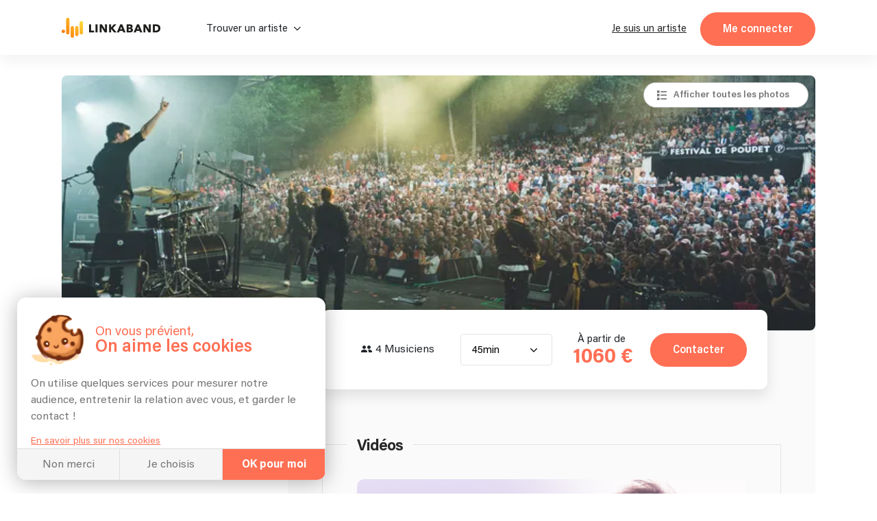

--- FILE ---
content_type: text/html; charset=utf-8
request_url: https://linkaband.com/the-onirist
body_size: 110809
content:
<!DOCTYPE html><html><head>
    <base href="/">
    <meta charset="utf-8">
    <meta name="viewport" content="width=device-width, initial-scale=1.0, maximum-scale=1.0, user-scalable=0">
    <!-- BING -->
    <meta name="msvalidate.01" content="F8E6FF876A8EA1C321AED5BDB4D67ED9">

    <!-- Favicone -->
    <link rel="apple-touch-icon" sizes="180x180" href="/assets/images/fav/apple-touch-icon.png?v=3">
    <link rel="icon" type="image/png" sizes="32x32" href="/assets/images/fav/favicon-32x32.png?v=3">
    <link rel="icon" type="image/png" sizes="16x16" href="/assets/images/fav/favicon-16x16.png?v=3">
    <link rel="manifest" href="/assets/images/fav/site.webmanifest?v=3">
    <link rel="mask-icon" href="/assets/images/fav/safari-pinned-tab.svg?v=3" color="#ff6f54">
    <link rel="shortcut icon" href="/assets/images/fav/favicon.ico?v=3">
    <meta name="apple-mobile-web-app-title" content="Linkaband">
    <meta name="application-name" content="Linkaband">
    <meta name="msapplication-TileColor" content="#ffffff">
    <meta name="msapplication-config" content="/assets/images/fav/browserconfig.xml?v=3">
    <meta name="theme-color" content="#ffffff">

    <!-- Google Tag Manager -->
    <script>
      if (document && document.location) {
        if (document.location.hostname !== 'localhost') {
          window.dataLayer = window.dataLayer || [];
          (function (w, d, s, l, i) {
            w[l] = w[l] || [];
            w[l].push({ 'gtm.start': new Date().getTime(), event: 'gtm.js' });
            var f = d.getElementsByTagName(s)[0],
              j = d.createElement(s),
              dl = l != 'dataLayer' ? '&l=' + l : '';
            j.async = true;
            j.src = 'https://www.googletagmanager.com/gtm.js?id=' + i + dl;
            f.parentNode.insertBefore(j, f);
          })(
            window,
            document,
            'script',
            'dataLayer',
            document.location.hostname === 'linkaband.com' ? 'GTM-W35ZBJH' : 'GTM-W4M52N7'
          );
        }
      }
    </script>
    <!-- End Google Tag Manager -->

    <!-- Global site tag (gtag.js) - Google Analytics GA4-->
    <script>
      if (document && document.location) {
        if (document.location.hostname !== 'localhost') {
          const el = document.createElement('script');
          const id =
            document.location.hostname === 'linkaband.com' ? 'G-922X4FT97T' : 'G-G1XT3L2DL5';
          el.setAttribute('src', 'https://www.googletagmanager.com/gtag/js?id=' + id);
          document.documentElement.appendChild(el);
          window.dataLayer = window.dataLayer || [];
          function gtag() {
            dataLayer.push(arguments);
          }
          gtag('consent', 'default', {
            ad_storage: 'denied',
            ad_user_data: 'denied',
            ad_personalization: 'denied',
          });
          gtag('js', new Date());
          gtag('config', id, { send_page_view: false });
        }
      }
    </script>

    <script type="text/javascript">
      (function (l) {
        if (!l) {
          window.lintrk = function (a, b) {
            window.lintrk.q.push([a, b]);
          };
          window.lintrk.q = [];
        }
        var s = document.getElementsByTagName('script')[0];
        var b = document.createElement('script');
        b.type = 'text/javascript';
        b.async = true;
        b.src = 'https://snap.licdn.com/li.lms-analytics/insight.min.js';
        s.parentNode.insertBefore(b, s);
      })(window.lintrk);
    </script>

    <!-- Global site tag (gtag.js) - Google Ads: 922032867 -->
    <script src="https://www.googletagmanager.com/gtag/js?id=AW-922032867"></script>

    <script>
      // function launchAdwords() {
      if (document && document.location) {
        if (document.location.hostname === 'linkaband.com') {
          window.dataLayer = window.dataLayer || [];
          function gtag() {
            dataLayer.push(arguments);
          }

          gtag('js', new Date());
          gtag('config', 'AW-922032867', { allow_enhanced_conversions: true });
        }
      }
      // }
    </script>

    <!-- Anti-flicker snippet (recommended)  -->
    <style>
      .async-hide {
        opacity: 0 !important;
      }
    </style>
    <script>
      if (document && document.location) {
        if (document.location.hostname !== 'localhost') {
          (function (a, s, y, n, c, h, i, d, e) {
            s.className += ' ' + y;
            h.start = 1 * new Date();
            h.end = i = function () {
              s.className = s.className.replace(RegExp(' ?' + y), '');
            };
            (a[n] = a[n] || []).hide = h;
            setTimeout(function () {
              i();
              h.end = null;
            }, c);
            h.timeout = c;
          })(
            window,
            document.documentElement,
            'async-hide',
            'dataLayer',
            4000,
            document.location.hostname === 'linkaband.com'
              ? { 'GTM-M5TVS8K': true }
              : { 'OPT-NDDKZT7': true }
          );
        }
      }
    </script>

    <!-- Modified Analytics tracking code with Optimize plugin -->
    <script>
      if (document && document.location) {
        if (document.location.hostname !== 'localhost') {
          (function (i, s, o, g, r, a, m) {
            i['GoogleAnalyticsObject'] = r;
            (i[r] =
              i[r] ||
              function () {
                (i[r].q = i[r].q || []).push(arguments);
              }),
              (i[r].l = 1 * new Date());
            (a = s.createElement(o)), (m = s.getElementsByTagName(o)[0]);
            a.async = 1;
            a.src = g;
            m.parentNode.insertBefore(a, m);
          })(window, document, 'script', 'https://www.google-analytics.com/analytics.js', 'ga');

          ga(
            'create',
            document.location.hostname === 'linkaband.com' ? 'UA-87261556-1' : 'UA-87261556-2',
            'auto'
          );
          ga(
            'require',
            document.location.hostname === 'linkaband.com' ? 'GTM-M5TVS8K' : 'OPT-NDDKZT7'
          ); // @Filip clé de test à check
        }
      }
    </script>

    <!-- Pinterest Tag -->
    <script>
      !(function (e) {
        if (!window.pintrk) {
          window.pintrk = function () {
            window.pintrk.queue.push(Array.prototype.slice.call(arguments));
          };
          var n = window.pintrk;
          (n.queue = []), (n.version = '3.0');
          var t = document.createElement('script');
          (t.async = !0), (t.src = e);
          var r = document.getElementsByTagName('script')[0];
          r.parentNode.insertBefore(t, r);
        }
      })('https://s.pinimg.com/ct/core.js');
    </script>
    <noscript>
      <img
        height="1"
        width="1"
        style="display: none;"
        alt=""
        src="https://ct.pinterest.com/v3/?event=init&tid=2612348097478&noscript=1"
      />
    </noscript>
    <!-- end Pinterest Tag -->

    <!-- Start Facebook Pixel Code -->
    <script>
      let appId;

      switch (document?.location?.hostname) {
        case 'localhost':
          appId = '291494869466393';
          break;
        case 'linkaband.com':
          appId = '1041407659247199';
          break;
        case 'uat.linkaband.com':
          appId = '810035694294077';
          break;
        default:
          break;
      }

      if (appId) {
        window.fbAsyncInit = function () {
          FB.init({
            appId,
            xfbml: true,
            version: 'v23.0',
          });
        };
      }

      !(function (f, b, e, v, n, t, s) {
        if (f.fbq) return;
        n = f.fbq = function () {
          n.callMethod ? n.callMethod.apply(n, arguments) : n.queue.push(arguments);
        };
        if (!f._fbq) f._fbq = n;
        n.push = n;
        n.loaded = !0;
        n.version = '2.0';
        n.queue = [];
        t = b.createElement(e);
        t.async = !0;
        t.src = v;
        s = b.getElementsByTagName(e)[0];
        s.parentNode.insertBefore(t, s);
      })(window, document, 'script', 'https://connect.facebook.net/en_US/fbevents.js');
    </script>
    <noscript><img
        height="1"
        width="1"
        style="display: none;"
        src="https://www.facebook.com/tr?id=1363755944361962&ev=PageView&noscript=1"
    /></noscript>
    <!-- End Facebook Pixel Code -->

    <!-- Bing Ads conversion tracking setup -->
    <script>
      if (document?.location?.hostname === 'linkaband.com') {
        (function (w, d, t, r, u) {
          var f, n, i;
          (w[u] = w[u] || []),
            (f = function () {
              var o = { ti: '343034780', enableAutoSpaTracking: true };
              (o.q = w[u]), (w[u] = new UET(o)), w[u].push('pageLoad');
            }),
            (n = d.createElement(t)),
            (n.src = r),
            (n.async = 1),
            (n.onload = n.onreadystatechange = function () {
              var s = this.readyState;
              (s && s !== 'loaded' && s !== 'complete') ||
                (f(), (n.onload = n.onreadystatechange = null));
            }),
            (i = d.getElementsByTagName(t)[0]),
            i.parentNode.insertBefore(n, i);
        })(window, document, 'script', '//bat.bing.com/bat.js', 'uetq');
        uetq.push('consent', 'default', {
          ad_storage: 'denied',
        });
      }
    </script>

    <script crossorigin="anonymous" type="text/javascript" src="https://connect.facebook.net/fr_FR/sdk.js"></script>
  <link rel="stylesheet" href="styles.45ff0049d3aba45828e3.css"><meta name="robots" content="index, follow"><style ng-transition="my-app">.hide[_ngcontent-sc0]{display:none}div[_ngcontent-sc0]{height:100%;min-height:100vh}app-top[_ngcontent-sc0]{position:-webkit-sticky;position:sticky;display:block;top:0;left:0;z-index:1030}app-breadcrumbs[_ngcontent-sc0]{display:block;max-width:1100px;margin:0 auto}app-breadcrumbs[_ngcontent-sc0]:before{content:" ";background-color:#1b1b1b;width:100%;height:10%;position:absolute;left:0;z-index:-1}</style><meta name="lkb-app-version" content="3.82.1"><style ng-transition="my-app">.app-breadcrumbs[_ngcontent-sc3]{display:flex;justify-content:flex-start;align-items:flex-end;background-color:#1b1b1b;padding:0 20px;margin-bottom:-1px}.app-breadcrumbs[_ngcontent-sc3]   ol[_ngcontent-sc3]{padding:20px 0;font-family:Acumin;margin:0 auto;font-size:15px;font-weight:800;letter-spacing:0;line-height:15px;width:100%}.app-breadcrumbs[_ngcontent-sc3]   ol[_ngcontent-sc3]   li[_ngcontent-sc3]{display:inline-block}.app-breadcrumbs[_ngcontent-sc3]   ol[_ngcontent-sc3]   li[_ngcontent-sc3]:not(:first-of-type)::before{content:"/";margin-right:5px;color:var(--grey-blackBg)}.app-breadcrumbs[_ngcontent-sc3]   ol[_ngcontent-sc3]   li[_ngcontent-sc3]   a[_ngcontent-sc3]{color:var(--grey-blackBg);padding-right:5px}.app-breadcrumbs[_ngcontent-sc3]   ol[_ngcontent-sc3]   li[_ngcontent-sc3]   a[_ngcontent-sc3]:hover   span[_ngcontent-sc3]{color:#fff}.app-breadcrumbs[_ngcontent-sc3]   ol[_ngcontent-sc3]   li[_ngcontent-sc3]   a.noLink[_ngcontent-sc3]:hover{text-decoration:none;cursor:default}.app-breadcrumbs[_ngcontent-sc3]   ol[_ngcontent-sc3]   li[_ngcontent-sc3]   a.noLink[_ngcontent-sc3]:hover   span[_ngcontent-sc3]{color:var(--grey-blackBg)}.app-breadcrumbs[_ngcontent-sc3]   ol[_ngcontent-sc3]   li[_ngcontent-sc3]   a[_ngcontent-sc3]   span[_ngcontent-sc3]{color:var(--grey-blackBg);font-family:Acumin;font-weight:400;letter-spacing:0;line-height:20px;margin-bottom:0;padding-right:5px}.app-breadcrumbs[_ngcontent-sc3]   ol[_ngcontent-sc3]   li[_ngcontent-sc3]   span[_ngcontent-sc3]{color:var(--grey-blackBg);font-family:Acumin;font-weight:600;letter-spacing:0;line-height:20px;margin-bottom:0;padding-right:5px}.app-breadcrumbs[_ngcontent-sc3]   ol[_ngcontent-sc3]   li[_ngcontent-sc3]:last-of-type   a[_ngcontent-sc3]{pointer-events:none}.app-breadcrumbs[_ngcontent-sc3]   ol[_ngcontent-sc3]   li[_ngcontent-sc3]:last-of-type   a[_ngcontent-sc3]   span[_ngcontent-sc3]{font-weight:700}.header-photo-section[_nghost-sc3]   .app-breadcrumbs[_ngcontent-sc3], .header-photo-section   [_nghost-sc3]   .app-breadcrumbs[_ngcontent-sc3]{background-color:unset;padding:0}.header-photo-section[_nghost-sc3]   .app-breadcrumbs[_ngcontent-sc3]   *[_ngcontent-sc3], .header-photo-section   [_nghost-sc3]   .app-breadcrumbs[_ngcontent-sc3]   *[_ngcontent-sc3]{color:#fff!important}.header-photo-section[_nghost-sc3]   .app-breadcrumbs[_ngcontent-sc3]   ol[_ngcontent-sc3], .header-photo-section   [_nghost-sc3]   .app-breadcrumbs[_ngcontent-sc3]   ol[_ngcontent-sc3]{padding:0}.blog[_nghost-sc3]   .app-breadcrumbs[_ngcontent-sc3], .blog   [_nghost-sc3]   .app-breadcrumbs[_ngcontent-sc3], .home-blog[_nghost-sc3]   .app-breadcrumbs[_ngcontent-sc3], .home-blog   [_nghost-sc3]   .app-breadcrumbs[_ngcontent-sc3]{background-color:unset;padding:0}.blog[_nghost-sc3]   .app-breadcrumbs[_ngcontent-sc3]   *[_ngcontent-sc3], .blog   [_nghost-sc3]   .app-breadcrumbs[_ngcontent-sc3]   *[_ngcontent-sc3], .home-blog[_nghost-sc3]   .app-breadcrumbs[_ngcontent-sc3]   *[_ngcontent-sc3], .home-blog   [_nghost-sc3]   .app-breadcrumbs[_ngcontent-sc3]   *[_ngcontent-sc3]{color:var(--grey-whiteBg)!important}.blog[_nghost-sc3]   .app-breadcrumbs[_ngcontent-sc3]   ol[_ngcontent-sc3], .blog   [_nghost-sc3]   .app-breadcrumbs[_ngcontent-sc3]   ol[_ngcontent-sc3], .home-blog[_nghost-sc3]   .app-breadcrumbs[_ngcontent-sc3]   ol[_ngcontent-sc3], .home-blog   [_nghost-sc3]   .app-breadcrumbs[_ngcontent-sc3]   ol[_ngcontent-sc3]{padding:0}</style><style ng-transition="my-app">.cookies[_ngcontent-sc4]{display:flex;flex-direction:column;width:450px;margin:0 0 min(4%,20px) min(4%,25px);max-width:calc(100vw - 8%);background-color:#fff;border-radius:13px;position:fixed;z-index:1030;box-shadow:0 3px 30px rgba(0,0,0,.3);overflow:hidden;bottom:0;left:-60%;opacity:0;transition:.5s ease-in}.cookies[_ngcontent-sc4]   .link[_ngcontent-sc4]{color:var(--orange-bg);text-decoration:underline;cursor:pointer;font-size:14px;margin-top:5px}.cookies.show[_ngcontent-sc4]{opacity:1;left:0;transition:.5s ease-out}.cookies__content[_ngcontent-sc4]{padding:min(20px,5%);transition:.2s ease-in-out;min-height:0;max-height:220px}.cookies__content.choices[_ngcontent-sc4]{min-height:290px;max-height:290px}.cookies__content.appear[_ngcontent-sc4]{min-height:260px;max-height:460px}.cookies__content__head[_ngcontent-sc4]{display:flex;padding:5px 0 15px}.cookies__content__head__img[_ngcontent-sc4]{width:20%;display:flex;align-items:center;z-index:-1}.cookies__content__head__img[_ngcontent-sc4]   img[_ngcontent-sc4]{width:100%;-o-object-fit:cover;object-fit:cover}.cookies__content__head__title[_ngcontent-sc4]{display:flex;flex-direction:column;justify-content:center;margin-left:3%;max-width:77%}.cookies__content__head__title[_ngcontent-sc4]   .title1[_ngcontent-sc4]{font-size:19px;line-height:19px;color:var(--orange-bg);white-space:nowrap}.cookies__content__head__title[_ngcontent-sc4]   .title2[_ngcontent-sc4]{line-height:26px;font-size:26px;font-weight:600;color:var(--orange-bg);white-space:nowrap}.cookies__content__body[_ngcontent-sc4]{line-height:calc(var(--plain-text) + .3em)}.cookies__content__body[_ngcontent-sc4]   p[_ngcontent-sc4]{margin-bottom:.8em}.cookies__content__form[_ngcontent-sc4]{margin:.8em 1em 0}.cookies__content__form.appear[_ngcontent-sc4]   .step1[_ngcontent-sc4]{display:none}.cookies__content__form.appear[_ngcontent-sc4]   .step2[_ngcontent-sc4]{display:flex}.cookies__content__form[_ngcontent-sc4]   .step1[_ngcontent-sc4]{display:block}.cookies__content__form[_ngcontent-sc4]   .step1[_ngcontent-sc4] > span[_ngcontent-sc4]{font-size:var(--plain-text);line-height:calc(var(--plain-text) + .5em);letter-spacing:0;color:var(--grey-whiteBg);color:var(--grey-whiteBg);margin-bottom:20px;display:block}.cookies__content__form[_ngcontent-sc4]   .step1[_ngcontent-sc4]   p[_ngcontent-sc4]:nth-of-type(1){font-size:var(--lil-title);line-height:calc(var(--lil-title) + 2px);letter-spacing:-1px;font-weight:700;color:var(--orange-bg);margin-bottom:5px}.cookies__content__form[_ngcontent-sc4]   .step1[_ngcontent-sc4]   div[_ngcontent-sc4]:nth-of-type(1), .cookies__content__form[_ngcontent-sc4]   .step1[_ngcontent-sc4]   p[_ngcontent-sc4]:nth-of-type(2){margin-bottom:20px}.cookies__content__form[_ngcontent-sc4]   .step1[_ngcontent-sc4]   div[_ngcontent-sc4]:nth-of-type(2){margin-bottom:10px}.cookies__content__form[_ngcontent-sc4]   .step1[_ngcontent-sc4]   div[_ngcontent-sc4]   p[_ngcontent-sc4]{display:flex;align-items:center;font-weight:700;margin-bottom:0}.cookies__content__form[_ngcontent-sc4]   .step1[_ngcontent-sc4]   div[_ngcontent-sc4]   p[_ngcontent-sc4]   img[_ngcontent-sc4]{max-width:20px;max-height:20px;margin-right:5px}.cookies__content__form[_ngcontent-sc4]   .step1[_ngcontent-sc4]   div[_ngcontent-sc4]   p[_ngcontent-sc4]   span[_ngcontent-sc4]{font-size:var(--plain-text);line-height:calc(var(--plain-text) + .5em);letter-spacing:0;color:var(--grey-whiteBg);margin-top:2px}.cookies__content__form[_ngcontent-sc4]   .step1[_ngcontent-sc4]   div[_ngcontent-sc4]   p[_ngcontent-sc4]:nth-of-type(2){font-weight:400;font-size:14px;display:flex;align-items:center;line-height:14px;margin-top:5px}.cookies__content__form[_ngcontent-sc4]   .step1[_ngcontent-sc4]   div[_ngcontent-sc4]   p[_ngcontent-sc4]:nth-of-type(2)   a[_ngcontent-sc4]{border-radius:50%;font-weight:700;background-color:#ccc;margin-right:5px;text-decoration:none;width:16px;height:16px;color:#fff;display:flex;align-items:center;justify-content:center;font-size:11px;padding-top:1px;margin-top:-2px}.cookies__content__form[_ngcontent-sc4]   .step1[_ngcontent-sc4]   div[_ngcontent-sc4]   p[_ngcontent-sc4]:nth-of-type(2)   a[_ngcontent-sc4]:hover{background-color:var(--orange-bg)}.cookies__content__form[_ngcontent-sc4]   .step1[_ngcontent-sc4]   .loader[_ngcontent-sc4]{position:absolute;height:3px;background-color:var(--orange-bg);left:0;bottom:25px;z-index:1;width:100%;-webkit-animation:5s ease-in grow1;animation:5s ease-in grow1}@-webkit-keyframes grow1{from{width:0%}to{width:100%}}@keyframes grow1{from{width:0%}to{width:100%}}.cookies__content__form[_ngcontent-sc4]   .step2[_ngcontent-sc4]{display:none;gap:1rem;flex-direction:column;list-style:none;margin:0;padding:0}.cookies__content__form[_ngcontent-sc4]   .step2[_ngcontent-sc4]   li[_ngcontent-sc4]   app-checkbox[_ngcontent-sc4]{display:flex}.cookies__content__form[_ngcontent-sc4]   .step2[_ngcontent-sc4]   li[_ngcontent-sc4] > div[_ngcontent-sc4]{display:flex;align-items:center;gap:5px}.cookies__content__form[_ngcontent-sc4]   .step2[_ngcontent-sc4]   li[_ngcontent-sc4] > div[_ngcontent-sc4]   app-checkbox[_ngcontent-sc4]{display:flex}.cookies__content__form[_ngcontent-sc4]   .step2[_ngcontent-sc4]   li[_ngcontent-sc4] > div[_ngcontent-sc4]   p[_ngcontent-sc4]{font-weight:400;font-size:14px;display:flex;align-items:center;line-height:14px;margin:0;flex:1}.cookies__content__form[_ngcontent-sc4]   .step2[_ngcontent-sc4]   li[_ngcontent-sc4] > div[_ngcontent-sc4]   a[_ngcontent-sc4]{border-radius:50%;font-weight:700;background-color:#ccc;margin-right:5px;text-decoration:none;width:16px;height:16px;color:#fff;display:flex;align-items:center;justify-content:center;font-size:11px}.cookies__content__form[_ngcontent-sc4]   .step2[_ngcontent-sc4]   li[_ngcontent-sc4] > div[_ngcontent-sc4]   a[_ngcontent-sc4]:hover{background-color:var(--orange-bg)}.cookies__content[_ngcontent-sc4]   a[_ngcontent-sc4]{color:var(--orange-bg);text-decoration:underline;font-size:14px}.cookies__full-buttons[_ngcontent-sc4]{display:flex;border-top:1px solid var(--grey-border)}.cookies__full-buttons[_ngcontent-sc4]   a[_ngcontent-sc4], .cookies__full-buttons[_ngcontent-sc4]   span[_ngcontent-sc4]{flex:1;display:flex;align-items:center;justify-content:center;padding:.8em;line-height:1.2em;text-align:center;color:var(--grey-whiteBg);cursor:pointer;border-right:1px solid var(--grey-border);background-color:#f5f5f5;transition:.2s ease-in;text-decoration:none}.cookies__full-buttons[_ngcontent-sc4]   a[_ngcontent-sc4]:hover, .cookies__full-buttons[_ngcontent-sc4]   span[_ngcontent-sc4]:hover{background-color:#e8e8e8}.cookies__full-buttons[_ngcontent-sc4]   a.highlight[_ngcontent-sc4], .cookies__full-buttons[_ngcontent-sc4]   span.highlight[_ngcontent-sc4]{background-color:var(--orange-bg);color:#fff;font-weight:700}.cookies__full-buttons[_ngcontent-sc4]   a.highlight[_ngcontent-sc4]:hover, .cookies__full-buttons[_ngcontent-sc4]   span.highlight[_ngcontent-sc4]:hover{background-color:#ef664c}.cookies__full-buttons[_ngcontent-sc4]   a.disable[_ngcontent-sc4], .cookies__full-buttons[_ngcontent-sc4]   span.disable[_ngcontent-sc4]{background-color:#ccc;cursor:not-allowed}.cookies__round-button[_ngcontent-sc4]{display:flex;justify-content:space-between;align-items:flex-end;flex-wrap:wrap;padding:0 min(20px,5%) min(20px,5%)}.cookies__round-button[_ngcontent-sc4]   a[_ngcontent-sc4]{color:var(--orange-bg);text-decoration:underline;font-size:14px;margin-top:5px}@media (max-width:450px){.cookies[_ngcontent-sc4]{width:100vw;margin:0;max-width:unset;border-radius:0;left:0;bottom:-60%;transition:.7s ease-in}.cookies.show[_ngcontent-sc4]{bottom:-1px;transition:.7s ease-out}}</style><style ng-transition="my-app">.footer[_ngcontent-sc5]{display:flex;flex-direction:column;background-color:#1b1b1b;padding:80px 50px 0;color:var(--grey-blackBg);align-items:center;position:relative}.footer__rating[_ngcontent-sc5]{margin-top:2rem}@media screen and (max-width:431px){.footer__rating[_ngcontent-sc5]{margin-top:initial}}.footer__rating[_ngcontent-sc5]   .google-logo[_ngcontent-sc5]{height:auto;width:10ch}.footer__rating__heading[_ngcontent-sc5]{display:flex;gap:1ch;align-items:center}.footer__rating[_ngcontent-sc5]   p[_ngcontent-sc5]{margin:0!important}.footer__rating[_ngcontent-sc5]   app-stars[_ngcontent-sc5]{display:block;margin-top:.5ch}.footer__top[_ngcontent-sc5]{display:flex;flex-direction:column;align-items:center;max-width:1100px;width:100%;gap:2rem}.footer__top__img[_ngcontent-sc5]{padding-right:10px}.footer__top__img[_ngcontent-sc5]   img[_ngcontent-sc5]{width:300px;height:auto;margin-right:10px;max-width:100%}.footer__top__buttons[_ngcontent-sc5]{flex-grow:1;display:flex;justify-content:center;margin-top:20px;flex-wrap:wrap;padding-bottom:50px;border-bottom:1px solid #3d3d3d;width:100%}.footer__top__buttons[_ngcontent-sc5]   a[_ngcontent-sc5]{white-space:nowrap;transition:.2s ease-in;color:var(--grey-blackBg);cursor:pointer;position:relative}.footer__top__buttons[_ngcontent-sc5]   a[_ngcontent-sc5]:hover{color:#fff;text-decoration:underline}.footer__top__buttons[_ngcontent-sc5]   span[_ngcontent-sc5]{padding:0 10px}.footer[_ngcontent-sc5]   app-newsletter[_ngcontent-sc5]{max-width:660px}.footer__bot[_ngcontent-sc5]{display:flex;justify-content:space-around;margin-top:50px;max-width:1100px;flex-wrap:wrap}.footer__bot__col[_ngcontent-sc5]:only-child{width:100%!important}.footer__bot__col[_ngcontent-sc5]{width:25%;padding:0 15px}@media screen and (max-width:768px){.footer__bot__col[_ngcontent-sc5]{width:100%;text-align:center;padding:20px 0}}.footer__social[_ngcontent-sc5]{list-style-type:none;display:flex;gap:2rem;justify-content:flex-end;flex-wrap:wrap;padding:0;margin:0 0 50px;bottom:0;width:100%;max-width:1100px}@media screen and (max-width:431px){.footer__social[_ngcontent-sc5]{justify-content:flex-start}}.footer__social[_ngcontent-sc5]   ul[_ngcontent-sc5]{display:flex;row-gap:2rem;-webkit-column-gap:10px;-moz-column-gap:10px;column-gap:10px;align-items:flex-end;list-style:none;padding:0;margin:0}.footer__social[_ngcontent-sc5]   a[_ngcontent-sc5], .footer__social[_ngcontent-sc5]   a[_ngcontent-sc5]:hover{text-decoration:none}.footer__social[_ngcontent-sc5]   a[_ngcontent-sc5]:hover.fb   span[_ngcontent-sc5]{background-color:#3b5998}.footer__social[_ngcontent-sc5]   a[_ngcontent-sc5]:hover.ig   span[_ngcontent-sc5]{background-color:#e22d7b}.footer__social[_ngcontent-sc5]   a[_ngcontent-sc5]:hover.in   span[_ngcontent-sc5]{background-color:#0687b9}.footer__social[_ngcontent-sc5]   a[_ngcontent-sc5]:hover.twi   span[_ngcontent-sc5]{background-color:#3cf}.footer__social[_ngcontent-sc5]   a[_ngcontent-sc5]:hover   span[_ngcontent-sc5]{color:#fff}.footer__social[_ngcontent-sc5]   a[_ngcontent-sc5]   span[_ngcontent-sc5]{display:flex;width:30px;height:30px;background-color:#f5f5f5;border-radius:50%;font-size:14px;justify-content:center;align-items:center;color:var(--black-titles)}app-references[_ngcontent-sc5]{width:100%;display:block}.footer__last[_ngcontent-sc5]{background-color:#fff;width:100%;display:flex;justify-content:center;padding:20px}.footer__last__container[_ngcontent-sc5]{display:flex;flex-wrap:wrap;align-items:center;justify-content:center;max-width:1060px;width:100%}.footer__last__partner[_ngcontent-sc5]{display:flex;flex-wrap:wrap;justify-content:center;align-items:center}.footer__last__imgs[_ngcontent-sc5]{display:flex;align-items:center;margin-bottom:10px;margin-left:20px}.footer__last__imgs[_ngcontent-sc5]   img[_ngcontent-sc5]{margin-right:20px;max-width:70px}.footer__last[_ngcontent-sc5]   p[_ngcontent-sc5]{color:#747474;margin-bottom:10px;text-align:center}.footer__last__buttons[_ngcontent-sc5]{display:flex;align-items:center;justify-content:center;flex-wrap:wrap;margin-top:10px}.footer__last__buttons[_ngcontent-sc5]   div[_ngcontent-sc5]{display:flex}.footer__last__buttons[_ngcontent-sc5]   a[_ngcontent-sc5]{color:#747474;transition:.2s ease-in;padding:0 10px;display:flex;cursor:pointer;justify-content:center;align-items:center;height:-webkit-max-content;height:-moz-max-content;height:max-content;border-right:1px solid var(--grey-blackBg);text-decoration:underline;white-space:nowrap}.footer__last__buttons[_ngcontent-sc5]   a[_ngcontent-sc5]:hover{font-weight:600}.footer__last__buttons[_ngcontent-sc5]   a[_ngcontent-sc5]:last-child{border-right:none}@media screen and (max-width:1060px){.footer__last__container[_ngcontent-sc5]{flex-direction:column;align-items:center}}@media screen and (max-width:768px){.footer__top__img[_ngcontent-sc5]{max-width:100%}.footer__top__buttons[_ngcontent-sc5]{padding-bottom:40px}.footer__bot[_ngcontent-sc5]{flex-direction:column;padding-bottom:0;margin-top:20px}.footer__bot__col[_ngcontent-sc5]{padding:20px 0}}</style><style ng-transition="my-app">@-webkit-keyframes infiniteScroll{from{-webkit-transform:translateX(0);transform:translateX(0)}to{-webkit-transform:translateX(-50%);transform:translateX(-50%)}}@keyframes infiniteScroll{from{-webkit-transform:translateX(0);transform:translateX(0)}to{-webkit-transform:translateX(-50%);transform:translateX(-50%)}}.app-references[_ngcontent-sc9]{width:100%;background-color:#fafafa;display:flex;flex-direction:column;align-items:center;padding:20px 0}.app-references.artist-mode[_ngcontent-sc9], .app-references.artist-mode[_ngcontent-sc9]   .app-references__container[_ngcontent-sc9]{padding-top:20px;padding-bottom:20px}.app-references.moving[_ngcontent-sc9]   .app-references__container[_ngcontent-sc9]{overflow-x:hidden}.app-references.moving[_ngcontent-sc9]   .app-references__container__imgs[_ngcontent-sc9]{flex-wrap:unset;width:2565px;-webkit-animation-name:infiniteScroll;animation-name:infiniteScroll;-webkit-animation-duration:20s;animation-duration:20s;-webkit-animation-iteration-count:infinite;animation-iteration-count:infinite;-webkit-animation-timing-function:linear;animation-timing-function:linear}.app-references.moving[_ngcontent-sc9]   .app-references__container__imgs[_ngcontent-sc9]   div[_ngcontent-sc9]{display:flex}.app-references__bottom-row[_ngcontent-sc9]{display:flex;justify-content:center;align-items:center;width:100%;margin-top:1em;gap:0;position:relative;min-height:30px}.app-references__bottom-row[_ngcontent-sc9] > p[_ngcontent-sc9]{position:absolute;left:64%;-webkit-transform:translateX(-300px);transform:translateX(-300px)}.app-references__google-rating-wrapper[_ngcontent-sc9]{position:absolute;top:-6px}@media screen and (min-width:891px){.app-references__google-rating-wrapper[_ngcontent-sc9]{left:50%;-webkit-transform:translateX(96%);transform:translateX(96%)}}@media screen and (max-width:1100px){.app-references[_ngcontent-sc9]   .app-references__bottom-row[_ngcontent-sc9]{flex-direction:column;gap:1rem;min-height:auto}.app-references[_ngcontent-sc9]   .app-references__bottom-row[_ngcontent-sc9] > p[_ngcontent-sc9]{position:static;-webkit-transform:none;transform:none;left:auto}.app-references[_ngcontent-sc9]   .app-references__google-rating-wrapper[_ngcontent-sc9]{position:static;-webkit-transform:none;transform:none;left:auto;margin-top:-35px}.app-references[_ngcontent-sc9]   .app-references__container__imgs[_ngcontent-sc9]{justify-content:space-evenly}.app-references[_ngcontent-sc9]   .app-references__container__imgs[_ngcontent-sc9]   div[_ngcontent-sc9]{width:20%;display:flex;align-items:center;justify-content:center}}.app-references__container[_ngcontent-sc9]{display:flex;justify-content:center;align-items:center;padding:20px 0;width:100%;margin:auto}.app-references__container__imgs[_ngcontent-sc9]{display:flex;flex-wrap:wrap;align-items:center;gap:30px}.app-references__container__imgs[_ngcontent-sc9]   img[_ngcontent-sc9]{height:auto;-o-object-fit:contain;object-fit:contain;max-width:100px;max-height:50px;flex-shrink:0}.app-references__container__text[_ngcontent-sc9]{width:min(calc(100vw - 60px),1000px);display:flex;position:relative;top:10px}.app-references__container__text[_ngcontent-sc9]   img[_ngcontent-sc9]{width:30px;margin-top:-10px;-webkit-transform:rotateX(180deg) rotate(325deg);transform:rotateX(180deg) rotate(325deg);margin-left:10px}.app-references__container__text[_ngcontent-sc9]   p[_ngcontent-sc9]{white-space:nowrap}@media screen and (max-width:1000px){.app-references[_ngcontent-sc9]   .app-references__container__imgs[_ngcontent-sc9]{justify-content:space-evenly}.app-references[_ngcontent-sc9]   .app-references__container__imgs[_ngcontent-sc9]   div[_ngcontent-sc9]{width:20%;display:flex;align-items:center;justify-content:center}}.app-references   .landing-devis[_nghost-sc9]   .app-references[_ngcontent-sc9], .landing-devis   [_nghost-sc9]   .app-references[_ngcontent-sc9]{margin:0 30px;box-shadow:0 10px 10px 0 rgba(0,0,0,.05);border-radius:6px;background-color:#fafafafa;padding:10px 0;width:calc(100% - 60px)}.app-references   .landing-devis[_nghost-sc9]   .app-references__container__text[_ngcontent-sc9], .landing-devis   [_nghost-sc9]   .app-references__container__text[_ngcontent-sc9]{display:none}</style><style ng-transition="my-app">@charset "UTF-8";.custom-day[_ngcontent-sc1]{display:inline-block;width:100%;height:100%;font-size:18px;line-height:2.1rem;text-align:center}.custom-day.disabled[_ngcontent-sc1]{color:#000;background-color:#fff;opacity:.2}.custom-day.selected[_ngcontent-sc1]{color:#fff;background-color:var(--orange-bg);border-radius:50%}.loading-bar[_ngcontent-sc1]{width:100%;position:absolute;top:0;z-index:1000000}.top[_ngcontent-sc1]{background-color:#fff;height:80px;display:flex;justify-content:center;box-shadow:0 10px 20px rgba(0,0,0,.05)}.top.hide[_ngcontent-sc1]{-webkit-animation:.2s ease-in hide;animation:.2s ease-in hide;height:0;overflow:hidden;margin-bottom:80px}@-webkit-keyframes hide{0%{height:80px;margin-bottom:0}100%{height:0;margin-bottom:80px}}@keyframes hide{0%{height:80px;margin-bottom:0}100%{height:0;margin-bottom:80px}}.top[_ngcontent-sc1]   [class^=icon-][_ngcontent-sc1]:before{position:relative;margin-right:6px;margin-left:-6px;font-size:13px;top:.5px}.top[_ngcontent-sc1]   .icon-warning-message[_ngcontent-sc1]{min-width:41px;height:43px;position:absolute;top:-7px;left:0;z-index:2;display:flex;justify-content:flex-end}.top[_ngcontent-sc1]   .icon-warning-message[_ngcontent-sc1]::before{transition:.3s ease-in;font-size:22px!important;margin:0!important;color:var(--orange-bg)}.top[_ngcontent-sc1]   .icon-warning-message[_ngcontent-sc1]::after{transition:.3s ease-in;content:"\a";border-style:solid;border-width:10px 18px 10px 0;border-color:transparent #fff transparent transparent;position:absolute;right:3px;-webkit-transform:rotate(90deg);transform:rotate(90deg);z-index:-1;top:2px}.top[_ngcontent-sc1]   .icon-warning-message.white.icon-warning-message[_ngcontent-sc1]::before{color:#fff}.top[_ngcontent-sc1]   .icon-warning-message.white.icon-warning-message[_ngcontent-sc1]::after{border-color:transparent var(--orange-bg) transparent transparent}.top[_ngcontent-sc1]     .dropdown-menu{overflow:visible!important}.top[_ngcontent-sc1]     .dropdown-submenu{position:relative}.top[_ngcontent-sc1]     .dropdown-submenu>a.dropdown-toggle::after{display:none!important}.top[_ngcontent-sc1]     .dropdown-submenu>a::after{content:"";font-family:icomoon;font-size:.65em;margin-left:auto;float:right;-webkit-transform:rotate(-90deg);transform:rotate(-90deg);transition:-webkit-transform .2s ease-in-out;transition:transform .2s ease-in-out;transition:transform .2s ease-in-out,-webkit-transform .2s ease-in-out}.top[_ngcontent-sc1]     .dropdown-submenu>a.active::after{-webkit-transform:rotate(0);transform:rotate(0)}.top[_ngcontent-sc1]     .dropdown-submenu .dropdown-menu{position:absolute;top:0!important;left:100%!important;margin-left:2px;margin-top:0!important;min-width:200px;z-index:1000}.top[_ngcontent-sc1]     .dropdown-submenu .dropdown-menu .dropdown-item::after{display:none!important}.top[_ngcontent-sc1]     .dropdown-submenu .premium-text{color:#d4a54a}.top[_ngcontent-sc1]     .dropdown-submenu:hover>a{background-color:#f8f9fa!important}@media (max-width:767px){.top[_ngcontent-sc1]     .dropdown-menu{max-height:80vh!important;width:220px!important;min-width:220px!important;max-width:220px!important;overflow-y:auto!important;overflow-x:hidden!important;padding:4px!important}.top[_ngcontent-sc1]     .dropdown-menu:has(.dropdown-submenu){width:170px!important;min-width:170px!important;max-width:170px!important}.top[_ngcontent-sc1]     .dropdown-submenu .dropdown-item.active, .top[_ngcontent-sc1]     .dropdown-submenu .dropdown-item:active, .top[_ngcontent-sc1]     .dropdown-submenu .dropdown-item:focus{background-color:transparent!important;color:inherit!important}.top[_ngcontent-sc1]     .dropdown-submenu .dropdown-submenu-menu{position:static!important;left:auto!important;margin-left:0;margin-top:6px;padding-left:10px;box-shadow:none;border:none;border-left:3px solid #ff6f54;background-color:#fff;border-radius:0}.top[_ngcontent-sc1]     .dropdown-submenu .dropdown-submenu-menu .dropdown-item{white-space:normal!important;word-wrap:break-word!important;overflow-wrap:break-word!important;padding:10px 12px!important;font-size:.9em!important}.top[_ngcontent-sc1]     .dropdown-submenu .dropdown-submenu-menu .dropdown-item:active, .top[_ngcontent-sc1]     .dropdown-submenu .dropdown-submenu-menu .dropdown-item:focus{background-color:#fff!important;color:inherit!important}.top[_ngcontent-sc1]     .dropdown-submenu a::after{content:"";font-family:icomoon;font-size:.8em;margin-left:auto;float:right;-webkit-transform:rotate(-90deg);transform:rotate(-90deg);transition:-webkit-transform .2s ease-in-out;transition:transform .2s ease-in-out;transition:transform .2s ease-in-out,-webkit-transform .2s ease-in-out}.top[_ngcontent-sc1]     .dropdown-submenu a.active::after{-webkit-transform:rotate(0);transform:rotate(0)}.top[_ngcontent-sc1]     .dropdown-submenu .dropdown-item{padding:10px 15px;font-size:.9em;white-space:normal!important;word-wrap:break-word!important}}.top__wrapper[_ngcontent-sc1]{display:flex;justify-content:center;max-width:1100px;min-width:300px;margin:0 20px;align-items:center;width:100%}.top[_ngcontent-sc1]:before{position:fixed;top:0}.top__left[_ngcontent-sc1]{display:flex;align-items:center;min-width:80px;flex:1}.top__left__logo[_ngcontent-sc1]{margin-right:15px;width:18vw;min-width:-webkit-fit-content;min-width:-moz-fit-content;min-width:fit-content;max-width:170px;max-height:-webkit-fit-content;max-height:-moz-fit-content;max-height:fit-content;cursor:pointer;align-self:center}.top__left__logo__img-text[_ngcontent-sc1]{max-width:144px;max-height:100%}.top__left__logo__img-mobile[_ngcontent-sc1]{display:none;width:50px}.top__left__logo__img-mobile-white[_ngcontent-sc1]{position:relative;width:48px;z-index:1030;opacity:0;transition:.3s ease-in;margin-left:2px}.top__left__logo__img-text-white[_ngcontent-sc1]{position:relative;max-width:145px;z-index:1030;opacity:0;transition:.3s ease-in;margin-left:-1px}.top__left__buttons[_ngcontent-sc1]{display:flex;justify-content:flex-start;width:100%;margin-top:4px}.top__left__buttons[_ngcontent-sc1]   .artistOrga[_ngcontent-sc1], .top__left__buttons[_ngcontent-sc1]   .mobile-button[_ngcontent-sc1], .top__left__buttons[_ngcontent-sc1]   .user-type[_ngcontent-sc1], .top__left__img-min[_ngcontent-sc1]{display:none}.top[_ngcontent-sc1]   .dropdown[_ngcontent-sc1]{display:flex;justify-content:center;flex:3;cursor:pointer;margin:0 5px;max-width:180px}.top[_ngcontent-sc1]   .dropdown[_ngcontent-sc1]   span[_ngcontent-sc1]{font-size:15px;display:flex;align-items:center}.top[_ngcontent-sc1]   .dropdown[_ngcontent-sc1]   span[_ngcontent-sc1]:after{font-family:icomoon;content:"";margin-left:1em;border:none;font-size:.65em;transition:-webkit-transform .2s ease-in-out;transition:transform .2s ease-in-out;transition:transform .2s ease-in-out,-webkit-transform .2s ease-in-out}.top[_ngcontent-sc1]   .dropdown[_ngcontent-sc1]   span[_ngcontent-sc1]   .new[_ngcontent-sc1]{border-radius:10px;background-color:var(--orange-bg);font-size:10px;color:#fff;padding:1px 4px;margin:1px 5px 3px 0;border:1px solid #fff}.top[_ngcontent-sc1]   .dropdown[_ngcontent-sc1]   .profile-picture__wrapper__name__wrapper[_ngcontent-sc1]{display:flex;align-items:center;line-height:1}.top[_ngcontent-sc1]   .dropdown[_ngcontent-sc1]   .profile-picture__wrapper__name__wrapper[_ngcontent-sc1]:after{font-family:icomoon;content:"";margin-left:1em;border:none;font-size:.65em;transition:-webkit-transform .2s ease-in-out;transition:transform .2s ease-in-out;transition:transform .2s ease-in-out,-webkit-transform .2s ease-in-out}.top[_ngcontent-sc1]   .dropdown[_ngcontent-sc1]   .profile-picture__wrapper__name__wrapper[_ngcontent-sc1]   span[_ngcontent-sc1]:after{display:none}.top[_ngcontent-sc1]   .dropdown.show[_ngcontent-sc1]   .profile-picture__wrapper__name__wrapper[_ngcontent-sc1]:after, .top[_ngcontent-sc1]   .dropdown.show[_ngcontent-sc1]   span[_ngcontent-sc1]:after{-webkit-transform:rotate(-90deg);transform:rotate(-90deg)}.top[_ngcontent-sc1]   .dropdown-menu[_ngcontent-sc1]{top:5px!important;margin:0;width:auto;padding:8px;max-height:calc(44px * 9 + 16px);overflow-y:auto}.top[_ngcontent-sc1]   .dropdown-menu-right[_ngcontent-sc1]{right:0!important;left:auto!important}.top[_ngcontent-sc1]   .dropdown-item[_ngcontent-sc1]:last-child{border-bottom:none}.top[_ngcontent-sc1]   .dropdown-item[_ngcontent-sc1]{padding:10px 16px;text-align:left;border-bottom:1px solid #f1f2f4;outline:0;color:var(--gray);font-size:15px;display:flex;align-items:center;position:relative}.top[_ngcontent-sc1]   .dropdown-item[_ngcontent-sc1]:hover{background-color:#fafafa}.top[_ngcontent-sc1]   .dropdown-item[_ngcontent-sc1]:active{color:#53627c}.top[_ngcontent-sc1]   .dropdown-item[_ngcontent-sc1]   .notif[_ngcontent-sc1]{height:8px;width:8px;border-radius:50%;background-color:var(--orange-bg);margin:0 -8px 2px 8px}.top__right[_ngcontent-sc1]{display:flex;flex-wrap:nowrap;align-items:center;position:relative;margin-top:4px}.top__right__calendar[_ngcontent-sc1]{position:relative}.top__right__calendar__content[_ngcontent-sc1]{padding:1.5rem}.top__right__calendar__wrapper[_ngcontent-sc1]{position:absolute;right:-4rem;background:#fff;border-radius:25px;box-shadow:0 10px 20px rgba(0,0,0,.3);z-index:1;transition:max-height .4s ease-in-out;overflow:hidden;max-height:0}.top__right__calendar__info[_ngcontent-sc1]{margin-top:1.5rem;display:grid;grid-template-areas:"legend" "upcoming_events" "cta"}.top__right__calendar__info__cta[_ngcontent-sc1]{grid-area:cta;margin:1rem 0 0 auto;place-self:flex-end}.top__right__calendar__info__events[_ngcontent-sc1]{grid-area:upcoming_events;margin-top:1.8rem}.top__right__calendar__info__events__list[_ngcontent-sc1]{margin:0}.top__right__calendar__info__events__title[_ngcontent-sc1]{line-height:1;font-weight:700}.top__right__calendar__legend[_ngcontent-sc1]{grid-area:legend;line-height:1;font-size:14px;display:grid;grid-auto-flow:column;align-items:center;justify-content:flex-start;gap:1em;place-content:center}@media screen and (min-width:641px){.top__right__calendar__wrapper[_ngcontent-sc1]{right:0}.top__right__calendar__info[_ngcontent-sc1]{grid-template-areas:"upcoming_events legend" "upcoming_events cta";grid-template-columns:repeat(2,1fr)}.top__right__calendar__info__events[_ngcontent-sc1]{margin-top:0}.top__right__calendar__legend[_ngcontent-sc1]{justify-content:flex-end;align-content:flex-start}}.top__right__calendar__legend__available[_ngcontent-sc1], .top__right__calendar__legend__unavailable[_ngcontent-sc1]{color:#4c4c4c;display:flex;align-items:center}.top__right__calendar__legend__available[_ngcontent-sc1]:before, .top__right__calendar__legend__unavailable[_ngcontent-sc1]:before{margin-right:.5em;content:"";width:1em;height:1em;border:2px solid var(--orange-bg);border-radius:4px}.top__right__calendar__legend__unavailable[_ngcontent-sc1]:before{background-color:var(--orange-bg)}.top__right[_ngcontent-sc1]   .button-menu[_ngcontent-sc1]{height:45px;width:50px;flex-direction:column;justify-content:center;align-items:center;display:none;position:relative;border-radius:6px;padding:10px;margin-left:8px;cursor:pointer;z-index:1031}.top__right[_ngcontent-sc1]   .button-menu[_ngcontent-sc1]   span[_ngcontent-sc1]{height:3px;background-color:var(--orange-bg);width:30px;transition:.2s ease-in;cursor:pointer}.top__right[_ngcontent-sc1]   .button-menu[_ngcontent-sc1]   span.line-top[_ngcontent-sc1]{position:absolute;top:10px}.top__right[_ngcontent-sc1]   .button-menu[_ngcontent-sc1]   span.line-bot[_ngcontent-sc1]{position:absolute;bottom:10px}.top__right[_ngcontent-sc1]   .button-menu.active[_ngcontent-sc1]{box-shadow:0 10px 20px transparent}.top__right[_ngcontent-sc1]   .button-menu.active[_ngcontent-sc1]   span.line-top[_ngcontent-sc1]{-webkit-transform:rotate(45deg);transform:rotate(45deg);top:21px;background-color:#fff}.top__right[_ngcontent-sc1]   .button-menu.active[_ngcontent-sc1]   span.line-bot[_ngcontent-sc1]{-webkit-transform:rotate(-45deg);transform:rotate(-45deg);bottom:21px;background-color:#fff}.top__right[_ngcontent-sc1]   .button-menu.active[_ngcontent-sc1]   span.line-mid[_ngcontent-sc1]{opacity:0;background-color:#fff}.top__right__wrapper[_ngcontent-sc1]{display:flex;color:#424447;font-size:13px}.top__right__wrapper__language[_ngcontent-sc1]{width:50px}.top__right__wrapper[_ngcontent-sc1]   a[_ngcontent-sc1]{display:flex;align-items:center;margin-right:20px;cursor:pointer;white-space:nowrap}.top__right__wrapper[_ngcontent-sc1]   a[_ngcontent-sc1]:hover   span[_ngcontent-sc1]:nth-of-type(2){text-decoration:underline}.top__right__wrapper[_ngcontent-sc1]   a[_ngcontent-sc1]   span[_ngcontent-sc1]:nth-of-type(1){display:flex;margin-right:5px;margin-top:-2px}.top__right[_ngcontent-sc1]   .messagerie[_ngcontent-sc1]{position:relative;display:flex;align-items:center}.top__right[_ngcontent-sc1]   .messagerie[_ngcontent-sc1]   span[_ngcontent-sc1]:nth-of-type(1){color:#fff;font-size:12px;font-weight:700;display:flex;align-items:center;justify-content:center;width:25px;height:25px;border-radius:50%;position:absolute;top:-3px;right:-6px;background-color:var(--orange-bg);border:3px solid #fff;transition:.2s ease-in}.top__right[_ngcontent-sc1]   .messagerie[_ngcontent-sc1]   span[_ngcontent-sc1]:nth-of-type(1).white{background-color:#fff;color:var(--grey-whiteBg);border:2px solid silver}.top__right[_ngcontent-sc1]   .buttons_wrapper[_ngcontent-sc1]{margin-left:20px;display:flex;align-items:center;justify-content:center;gap:10px}@media (max-width:930px){.top__right[_ngcontent-sc1]   .buttons_wrapper[_ngcontent-sc1]{margin-left:10px}}.top__right[_ngcontent-sc1]   .mobile-button[_ngcontent-sc1]{display:none}.profile-picture[_ngcontent-sc1]{margin:0!important;max-width:unset!important}.profile-picture.show[_ngcontent-sc1]   .profile-picture__wrapper[_ngcontent-sc1]:before{-webkit-transform:rotate(90deg);transform:rotate(90deg)}.profile-picture[_ngcontent-sc1]   .notif[_ngcontent-sc1]{color:#fff;font-size:12px;font-weight:700;display:flex;align-items:center;justify-content:center;width:25px;height:25px;border-radius:50%;position:absolute;top:-8px;left:21px;z-index:1;background-color:var(--orange-bg);border:3px solid #fff;transition:.2s ease-in}.profile-picture[_ngcontent-sc1]   .notif--settings[_ngcontent-sc1]{top:calc(50% - .5em);right:20px;left:unset;border:none}.profile-picture__picture__wrapper[_ngcontent-sc1]{margin-right:10px}.profile-picture__wrapper[_ngcontent-sc1]{cursor:pointer;display:flex;align-items:center;position:relative;margin-right:1.5em}.profile-picture__wrapper.tt[_ngcontent-sc1]{min-width:7em}.profile-picture__wrapper__name[_ngcontent-sc1]{color:#424447;font-weight:600;font-size:15px;max-width:140px;text-overflow:ellipsis;overflow:hidden;display:initial!important}.profile-picture__wrapper__name.tteam[_ngcontent-sc1]{margin-top:0!important}.profile-picture__wrapper__img[_ngcontent-sc1]{height:35px;width:35px;position:relative;border-radius:50%;z-index:1}.profile-picture__wrapper__img.warning[_ngcontent-sc1]{transition:.3s ease-in;border:2px solid var(--orange-bg)}.profile-picture__wrapper__img.warning--white[_ngcontent-sc1]{border-color:#fff}.profile-picture__wrapper[_ngcontent-sc1]:after{display:none}.profile-picture__wrapper[_ngcontent-sc1]:before{bottom:14px;right:11px;font-size:10px;-webkit-transform:rotate(180deg);transform:rotate(180deg);transition:.2s ease-in-out;position:absolute}.profile-picture__wrapper[_ngcontent-sc1]   .talent-team-badge[_ngcontent-sc1]{height:43px;width:43px;position:absolute;left:-4px;top:-4px;border-radius:50%;background:linear-gradient(153deg,#fbe33b 65%,#ff6900 100%)}.profile-picture__wrapper[_ngcontent-sc1]   .talent-team-label[_ngcontent-sc1]{display:flex;position:absolute;align-items:center;height:13px;left:17px;bottom:-4px;padding-left:28px;padding-right:12px;border-radius:0 3em 3em 0;background:linear-gradient(163deg,#fbe325 -20%,#ff6900 90%);padding-bottom:.5px}.profile-picture__wrapper[_ngcontent-sc1]   .talent-team-label[_ngcontent-sc1]   p[_ngcontent-sc1]{margin:0;font-family:Barlow;font-size:11px;font-weight:600;font-style:italic;letter-spacing:1px;color:#fff}.profile-picture__dropdown[_ngcontent-sc1]{margin:0;width:auto;padding:8px;min-width:0}.profile-picture__dropdown__item[_ngcontent-sc1]{padding:10px 16px;text-align:left;border-bottom:1px solid #f1f2f4;outline:0;color:#53627c;display:flex;align-items:center}.profile-picture__dropdown__item[_ngcontent-sc1]   img[_ngcontent-sc1]{width:12px;margin-right:5px}.profile-picture__dropdown__item[_ngcontent-sc1]:hover{background-color:#fafafa}.profile-picture__dropdown__item[_ngcontent-sc1]:active{color:#53627c}.profile-picture__dropdown__item[_ngcontent-sc1]:last-child{border-bottom:none}@media screen and (max-width:1080px){.top__left__img-full[_ngcontent-sc1]{display:none}.top__left__img-min[_ngcontent-sc1]{display:block}}@media screen and (max-width:899px){.top__wrapper[_ngcontent-sc1]{margin:0 40px}.top[_ngcontent-sc1]   .dropdown[_ngcontent-sc1]{flex:unset}.top[_ngcontent-sc1]   .switch[_ngcontent-sc1]{z-index:1030}.top__left[_ngcontent-sc1]{min-width:0}.top__left[_ngcontent-sc1]   .artistOrga[_ngcontent-sc1]{display:block}.top__left__logo__img-text-white.active[_ngcontent-sc1]{opacity:1}.top__left__buttons[_ngcontent-sc1]{position:fixed;right:0;top:-5px;width:0%;height:0%;overflow:hidden;flex-direction:column;padding:65px 20px 0;bottom:0;z-index:1029;min-width:0;align-items:flex-end;transition:.2s ease-in;color:#fff}.top__left__buttons[_ngcontent-sc1]   .overlay[_ngcontent-sc1]{position:fixed;top:0;left:0;height:0;width:0}.top__left__buttons[_ngcontent-sc1]   .round1[_ngcontent-sc1]{content:"";position:fixed;left:100%;top:-90%;width:0%;height:0%;border-radius:50%;flex-direction:column;padding:0;bottom:0;background:var(--yellow-bg);z-index:-2;min-width:0;margin:0;justify-content:center;transition:.2s ease-in;color:#fff}.top__left__buttons[_ngcontent-sc1]   .round2[_ngcontent-sc1]{content:"";position:fixed;left:100%;top:-100%;margin:0;width:0%;height:0%;border-radius:50%;flex-direction:column;padding:0;bottom:0;background:var(--orange-bg);z-index:-2;min-width:0;justify-content:center;transition:.2s ease-in;color:#fff}.top__left__buttons[_ngcontent-sc1]   .dropdown[_ngcontent-sc1], .top__left__buttons[_ngcontent-sc1]   app-button[_ngcontent-sc1]{transition:.1s ease-in;opacity:0}.top__left__buttons.active[_ngcontent-sc1]{padding:30vw 20px 0;min-width:250px;width:100%;height:100%;-webkit-filter:drop-shadow(0 1px 15px rgba(50, 50, 50, .3));filter:drop-shadow(0 1px 15px rgba(50, 50, 50, .3))}.top__left__buttons.active[_ngcontent-sc1]   .overlay[_ngcontent-sc1]{height:100%;width:100%;margin:0;z-index:-3}.top__left__buttons.active[_ngcontent-sc1]   .round1[_ngcontent-sc1], .top__left__buttons.active[_ngcontent-sc1]   .round2[_ngcontent-sc1]{width:200%;height:180%;left:0;padding:0 20px;margin:0;min-width:250px;box-shadow:0 0 20px 10px rgba(0,0,0,.1)}.top__left__buttons.active[_ngcontent-sc1]   .dropdown[_ngcontent-sc1], .top__left__buttons.active[_ngcontent-sc1]   app-button[_ngcontent-sc1]{opacity:1}.top__left__buttons[_ngcontent-sc1]   .mobile-button[_ngcontent-sc1], .top__left__buttons[_ngcontent-sc1]   .user-type[_ngcontent-sc1]{display:flex}.top__left__buttons[_ngcontent-sc1]   .top__right__wrapper[_ngcontent-sc1]{position:absolute;width:-webkit-max-content;width:-moz-max-content;width:max-content;top:45px;left:20px;display:flex;color:#fff;font-size:13px;align-items:center}.top__left__buttons[_ngcontent-sc1]   .top__right__wrapper__language[_ngcontent-sc1]{width:50px}.top__left__buttons[_ngcontent-sc1]   .top__right__wrapper[_ngcontent-sc1]   a[_ngcontent-sc1]{display:flex;align-items:center;margin-right:20px;cursor:pointer;white-space:nowrap}.top__left__buttons[_ngcontent-sc1]   .top__right__wrapper[_ngcontent-sc1]   a[_ngcontent-sc1]:hover   span[_ngcontent-sc1]:nth-of-type(2){text-decoration:underline}.top__left__buttons[_ngcontent-sc1]   .top__right__wrapper[_ngcontent-sc1]   a[_ngcontent-sc1]   span[_ngcontent-sc1]:nth-of-type(1){display:flex;margin-right:5px;margin-top:-2px}.top__left__buttons[_ngcontent-sc1] > [_ngcontent-sc1]:not(.top__right__wrapper){margin-bottom:10px;margin-left:10px;min-width:-webkit-max-content;min-width:-moz-max-content;min-width:max-content}.top__right[_ngcontent-sc1]   .artistOrga[_ngcontent-sc1]{display:none}.top__right__wrapper[_ngcontent-sc1]{position:relative;right:0;top:0}.top__right__wrapper[_ngcontent-sc1]   a[_ngcontent-sc1]{white-space:nowrap;margin-right:10px}.top__right[_ngcontent-sc1]   .button-menu[_ngcontent-sc1]{display:flex}.top__right[_ngcontent-sc1]   .mobile-button[_ngcontent-sc1]{display:block}.top__right[_ngcontent-sc1]   .desktop-button[_ngcontent-sc1]{display:none}.profile-picture[_ngcontent-sc1]{transition:.8s ease-in;z-index:1030}.profile-picture.white[_ngcontent-sc1]   .profile-picture__wrapper__name[_ngcontent-sc1]{color:#fff}.top__left__buttons[_ngcontent-sc1]   app-button[_ngcontent-sc1]{display:block;margin:0 20px 25px 0!important}.top__left__buttons__dropdown[_ngcontent-sc1]{height:24px;margin:0 20px 25px 0!important}.messagerie[_ngcontent-sc1]{z-index:1030;transition:.8s ease-in}}@media screen and (max-width:640px){.profile-picture[_ngcontent-sc1]{margin:0 5px 25px!important}.profile-picture__wrapper[_ngcontent-sc1]{margin-right:0}.profile-picture__wrapper__img[_ngcontent-sc1]{margin-left:0!important}.profile-picture__wrapper[_ngcontent-sc1]   span[_ngcontent-sc1]{color:#fff}}@media screen and (max-width:500px){.profile-picture__wrapper[_ngcontent-sc1]{margin-right:0;justify-content:space-between}.top__wrapper[_ngcontent-sc1]{margin:0 20px}.top__left__logo__img-text[_ngcontent-sc1]{display:none}.top__left__logo__img-mobile[_ngcontent-sc1]{display:block}.top__left__logo__img-text-white.active[_ngcontent-sc1]{opacity:0}.top__left__logo__img-mobile-white.active[_ngcontent-sc1]{opacity:1}}@media screen and (max-width:320px){.top__right[_ngcontent-sc1]   .button-menu[_ngcontent-sc1]{margin-left:0}}</style><style ng-transition="my-app">.app-alert[_ngcontent-sc13]{position:fixed;top:80px;z-index:100000;pointer-events:none}.app-alert[_ngcontent-sc13]   .app-alert__wrapper[_ngcontent-sc13]{display:flex;justify-content:center;width:100vw;padding:10px}.app-alert[_ngcontent-sc13]   .app-alert__wrapper[_ngcontent-sc13]   .alert[_ngcontent-sc13]{border:2px solid #fff;color:#fff;font-weight:700;border-radius:5em;width:-webkit-fit-content;width:-moz-fit-content;width:fit-content;padding-left:2.25rem;box-shadow:0 10px 20px 0 rgba(0,0,0,.15);pointer-events:auto}.app-alert[_ngcontent-sc13]   .app-alert__wrapper[_ngcontent-sc13]   .alert[_ngcontent-sc13]     .close{top:calc(50% - 1.5rem / 2)!important;right:1.5rem;padding:0}.alert-success[_ngcontent-sc13]{background-color:#0bb07b}.alert-warning[_ngcontent-sc13]{background-color:#f5aa00}.alert-danger[_ngcontent-sc13]{background-color:#df3939}</style><style ng-transition="my-app">@charset "UTF-8";.loader[_ngcontent-sc12]{height:50px;display:flex;justify-content:center;align-items:center}.loader--tertiary[_ngcontent-sc12]{height:24px}.app-button[_ngcontent-sc12]{padding:15px 32px;background-color:var(--orange-bg);border-radius:46px;font-size:16px;line-height:1.1em;border:solid 1px var(--orange-bg);color:#fff;width:auto;position:relative;font-weight:600;outline:0;text-decoration:none;text-align:center;transition:.2s ease-in;display:inline-block;cursor:pointer}.app-button__wrapper--disabled[_ngcontent-sc12]{cursor:not-allowed}.app-button[_ngcontent-sc12]:hover{box-shadow:0 10px 20px 0 rgba(0,0,0,.1)}.app-button--big[_ngcontent-sc12]{padding:15px 60px}.app-button--notext.app-button--icon[_ngcontent-sc12]{padding:22px}.app-button--notext.app-button--icon[_ngcontent-sc12]:before{left:15px!important}.app-button--disabled[_ngcontent-sc12]{opacity:.35;pointer-events:none}.app-button--disabled[_ngcontent-sc12]:hover{box-shadow:none}.app-button--secondary[_ngcontent-sc12]{border:1px solid silver;background-color:#fff;color:var(--grey-whiteBg)}.app-button--icon[_ngcontent-sc12]{padding:15px 32px 15px 48px}.app-button--icon[_ngcontent-sc12]:before{position:absolute;left:24px;top:calc(50% - 14px / 2 - 1px);font-size:14px}.app-button--tertiary[_ngcontent-sc12]{background-color:unset;text-decoration:underline;font-weight:400;font-size:15px;line-height:18px;padding:0;border:0;color:#000;transition:none;white-space:unset;border-radius:unset}.app-button--tertiary.app-button--icon[_ngcontent-sc12]{text-decoration:none!important}.app-button--tertiary[_ngcontent-sc12]:hover{box-shadow:none;font-weight:600}.app-button--magnet[_ngcontent-sc12]{background-color:var(--white);border-radius:initial;color:var(--orange-bg);padding:15px 3.5rem}.app-button--tertiary.app-button[_ngcontent-sc12]{letter-spacing:initial}.app-button--tertiary.app-button--black[_ngcontent-sc12]{color:var(--black-titles)}.app-button--tertiary.app-button--orange[_ngcontent-sc12]{color:var(--orange-bg)}.app-button--tertiary.app-button--white[_ngcontent-sc12]{color:#fff}.app-button--tertiary.app-button--green[_ngcontent-sc12]{color:var(--green-valid)}.app-button--tertiary.app-button--arrow[_ngcontent-sc12]{text-decoration:none;font-weight:700;white-space:pre-wrap}.app-button--tertiary.app-button--arrow[_ngcontent-sc12]:hover:before{right:-22px}.app-button--tertiary.app-button--arrow[_ngcontent-sc12]:before{position:absolute;font-size:12px;font-weight:700;right:-15px;top:calc(50% - 8px);transition:.2s ease-in}.app-button--tertiary.app-button--icon[_ngcontent-sc12]:before{position:absolute;font-size:10px;font-weight:700;right:-15px;left:unset;top:.3em;transition:.2s ease-in}.app-button--primary.app-button--arrow[_ngcontent-sc12]{border-radius:50%;width:70px;height:70px;display:flex;justify-content:center;align-items:center}.app-button--primary.app-button--arrow[_ngcontent-sc12]:before{font-size:30px;font-weight:700}.app-button--primary.app-button--yellow[_ngcontent-sc12]{background-color:var(--yellow-bg);border:solid 1px var(--yellow-bg)}.app-button--primary.app-button--green[_ngcontent-sc12]{color:var(--green-valid);background-color:transparent;border:solid 2px var(--green-valid)}.app-button--primary.app-button--red[_ngcontent-sc12]{background-color:var(--red-error);border:solid 1px var(--red-error)}.app-button--primary.app-button--green-bg[_ngcontent-sc12]{background-color:var(--green-valid);border:solid 1px var(--green-valid)}@media screen and (max-width:350px){.app-button--big[_ngcontent-sc12]{padding:15px 40px}}.button--bold[_nghost-sc12]   .app-button--tertiary.app-button[_ngcontent-sc12], .button--bold   [_nghost-sc12]   .app-button--tertiary.app-button[_ngcontent-sc12]{text-decoration:none;font-weight:700}.reverseArrow[_nghost-sc12]   .app-button[_ngcontent-sc12]:before, .reverseArrow   [_nghost-sc12]   .app-button[_ngcontent-sc12]:before{-webkit-transform:rotate(180deg);transform:rotate(180deg);margin-bottom:7px}.reverseArrowLeft[_nghost-sc12]   .app-button[_ngcontent-sc12]:before, .reverseArrowLeft   [_nghost-sc12]   .app-button[_ngcontent-sc12]:before{-webkit-transform:rotate(180deg);transform:rotate(180deg);margin-bottom:7px}.reverseArrowLeft[_nghost-sc12]   .app-button--arrow[_ngcontent-sc12]:before, .reverseArrowLeft   [_nghost-sc12]   .app-button--arrow[_ngcontent-sc12]:before{top:.25em;right:unset;left:-19px}.reverseArrowLeft[_nghost-sc12]   .app-button--arrow[_ngcontent-sc12]:hover:before, .reverseArrowLeft   [_nghost-sc12]   .app-button--arrow[_ngcontent-sc12]:hover:before{right:unset;left:-23px}.transparent[_nghost-sc12]   .app-button[_ngcontent-sc12], .transparent   [_nghost-sc12]   .app-button[_ngcontent-sc12]{cursor:unset}@media screen and (max-width:768px){.form-main[_nghost-sc12]   .app-button[_ngcontent-sc12], .form-main   [_nghost-sc12]   .app-button[_ngcontent-sc12]{padding:15px 32px;text-align:center;width:100%}.top__left__buttons[_nghost-sc12]   .app-button--primary[_ngcontent-sc12], .top__left__buttons   [_nghost-sc12]   .app-button--primary[_ngcontent-sc12]{background-color:#fff;color:var(--orange-bg)}.top__left__buttons[_nghost-sc12]   .app-button--tertiary[_ngcontent-sc12], .top__left__buttons   [_nghost-sc12]   .app-button--tertiary[_ngcontent-sc12]{color:#fff}}.r-l-button[_nghost-sc12]   .app-button--secondary[_ngcontent-sc12], .r-l-button   [_nghost-sc12]   .app-button--secondary[_ngcontent-sc12]{color:var(--orange-bg);border-color:var(--orange-bg)}.switch.white[_nghost-sc12]   .app-button--tertiary[_ngcontent-sc12], .switch   .white[_nghost-sc12]   .app-button--tertiary[_ngcontent-sc12]{color:#fff}.switch[_nghost-sc12]   .app-button--tertiary[_ngcontent-sc12], .switch   [_nghost-sc12]   .app-button--tertiary[_ngcontent-sc12]{transition:.2s ease-in}.switch[_nghost-sc12]   .app-button--tertiary[_ngcontent-sc12]:hover, .switch   [_nghost-sc12]   .app-button--tertiary[_ngcontent-sc12]:hover{color:var(--orange-bg)}.message-input[_nghost-sc12]   .app-button[_ngcontent-sc12], .message-input   [_nghost-sc12]   .app-button[_ngcontent-sc12]{white-space:nowrap}.message-input[_nghost-sc12]   .app-button--arrow[_ngcontent-sc12], .message-input   [_nghost-sc12]   .app-button--arrow[_ngcontent-sc12]{border-radius:50%;width:50px;height:50px;display:flex;justify-content:center;align-items:center;padding:0}.message-input[_nghost-sc12]   .app-button--arrow[_ngcontent-sc12]:before, .message-input   [_nghost-sc12]   .app-button--arrow[_ngcontent-sc12]:before{font-size:22px;margin-top:0;position:absolute;left:13px;top:13px}.image-cropper__buttons--file[_nghost-sc12]   .app-button[_ngcontent-sc12], .image-cropper__buttons--file   [_nghost-sc12]   .app-button[_ngcontent-sc12], .messagerie__chat__head[_nghost-sc12]   .app-button[_ngcontent-sc12], .messagerie__chat__head   [_nghost-sc12]   .app-button[_ngcontent-sc12]{max-height:3.5em;display:flex;align-items:center}.image-cropper__buttons--file[_nghost-sc12]   .app-button--tertiary.app-button--arrow[_ngcontent-sc12], .image-cropper__buttons--file   [_nghost-sc12]   .app-button--tertiary.app-button--arrow[_ngcontent-sc12], .messagerie__chat__head[_nghost-sc12]   .app-button--tertiary.app-button--arrow[_ngcontent-sc12], .messagerie__chat__head   [_nghost-sc12]   .app-button--tertiary.app-button--arrow[_ngcontent-sc12]{font-size:16px;padding-left:24px;white-space:nowrap}.image-cropper__buttons--file[_nghost-sc12]   .app-button--tertiary.app-button--arrow[_ngcontent-sc12]:before, .image-cropper__buttons--file   [_nghost-sc12]   .app-button--tertiary.app-button--arrow[_ngcontent-sc12]:before, .messagerie__chat__head[_nghost-sc12]   .app-button--tertiary.app-button--arrow[_ngcontent-sc12]:before, .messagerie__chat__head   [_nghost-sc12]   .app-button--tertiary.app-button--arrow[_ngcontent-sc12]:before{right:unset;left:8px;top:1px;font-size:14px}.artist-card[_nghost-sc12]   .app-button--tertiary.app-button--arrow[_ngcontent-sc12], .artist-card   [_nghost-sc12]   .app-button--tertiary.app-button--arrow[_ngcontent-sc12]{font-size:15px}.artist-card[_nghost-sc12]   .app-button--tertiary.app-button--arrow[_ngcontent-sc12]:hover:before, .artist-card   [_nghost-sc12]   .app-button--tertiary.app-button--arrow[_ngcontent-sc12]:hover:before{right:-20px}.artist-card[_nghost-sc12]   .app-button--tertiary.app-button--icon[_ngcontent-sc12]:hover:before, .artist-card   [_nghost-sc12]   .app-button--tertiary.app-button--icon[_ngcontent-sc12]:hover:before{right:-20px}.artist-card.detailed[_nghost-sc12]   .app-button--tertiary.app-button[_ngcontent-sc12], .artist-card.detailed   [_nghost-sc12]   .app-button--tertiary.app-button[_ngcontent-sc12], .artist-card[_nghost-sc12]:not(.mobile):not(.disabled):hover   .app-button--tertiary.app-button[_ngcontent-sc12], .artist-card:not(.mobile):not(.disabled):hover   [_nghost-sc12]   .app-button--tertiary.app-button[_ngcontent-sc12]{color:#fff}.card-annonce[_nghost-sc12]   .app-button[_ngcontent-sc12], .card-annonce   [_nghost-sc12]   .app-button[_ngcontent-sc12], .card-annonce[_nghost-sc12]   .app-button__wrapper--disabled[_ngcontent-sc12], .card-annonce   [_nghost-sc12]   .app-button__wrapper--disabled[_ngcontent-sc12]{white-space:unset;width:100%;height:100%;display:flex;align-items:center;justify-content:center}@media screen and (min-width:768px){.card-annonce[_nghost-sc12], .card-annonce   [_nghost-sc12]{white-space:nowrap}}.card-annonce__img[_nghost-sc12]   .app-button[_ngcontent-sc12], .card-annonce__img   [_nghost-sc12]   .app-button[_ngcontent-sc12]{border-radius:0}#fixed-div[_nghost-sc12]   .app-button[_ngcontent-sc12], #fixed-div   [_nghost-sc12]   .app-button[_ngcontent-sc12]{white-space:normal}#fixed-div[_nghost-sc12]   .app-button[_ngcontent-sc12]:hover, #fixed-div   [_nghost-sc12]   .app-button[_ngcontent-sc12]:hover{-webkit-filter:brightness(1.2);filter:brightness(1.2)}@media screen and (max-width:768px){#fixed-div[_nghost-sc12]   .app-button[_ngcontent-sc12], #fixed-div   [_nghost-sc12]   .app-button[_ngcontent-sc12]{font-size:14px}}.settings-abo__abo__buttons[_nghost-sc12]   .app-button--tertiary[_ngcontent-sc12], .settings-abo__abo__buttons   [_nghost-sc12]   .app-button--tertiary[_ngcontent-sc12], .settings-tab__info[_nghost-sc12]   .app-button--tertiary[_ngcontent-sc12], .settings-tab__info   [_nghost-sc12]   .app-button--tertiary[_ngcontent-sc12]{white-space:nowrap}.factusuppr[_nghost-sc12]   .app-button[_ngcontent-sc12]:before, .factusuppr   [_nghost-sc12]   .app-button[_ngcontent-sc12]:before{position:absolute;font-size:12px;font-weight:700;left:-20px;top:3px;right:unset;transition:.2s ease-in}.backPayment[_nghost-sc12]   .app-button--tertiary.app-button--icon[_ngcontent-sc12]:before, .backPayment   [_nghost-sc12]   .app-button--tertiary.app-button--icon[_ngcontent-sc12]:before{left:-15px;right:unset;display:inline-block;-webkit-transform:rotate(-90deg);transform:rotate(-90deg)}.home-blog__landing__title[_nghost-sc12]   .app-button[_ngcontent-sc12], .home-blog__landing__title   [_nghost-sc12]   .app-button[_ngcontent-sc12]{border-radius:46px 46px 0;padding:12px 45px 12px 25px}.home-blog__landing__title[_nghost-sc12]   .app-button[_ngcontent-sc12]::before, .home-blog__landing__title   [_nghost-sc12]   .app-button[_ngcontent-sc12]::before{right:20px;left:unset;-webkit-transform:rotate(180deg);transform:rotate(180deg);transition:.3s ease-in}.blog-category-open[_nghost-sc12]   .app-button[_ngcontent-sc12]::before, .blog-category-open   [_nghost-sc12]   .app-button[_ngcontent-sc12]::before{-webkit-transform:rotate(90deg);transform:rotate(90deg)}.blog-category-small[_nghost-sc12]   .app-button[_ngcontent-sc12], .blog-category-small   [_nghost-sc12]   .app-button[_ngcontent-sc12]{height:50px;padding:25px}.blog-category-small[_nghost-sc12]   .app-button[_ngcontent-sc12]::before, .blog-category-small   [_nghost-sc12]   .app-button[_ngcontent-sc12]::before{right:13px;top:calc(50% - 8px);font-size:18px}.linkedin[_nghost-sc12]   .app-button[_ngcontent-sc12], .linkedin   [_nghost-sc12]   .app-button[_ngcontent-sc12]{background-color:#0072b1;border:1px solid #0072b1}.twitter[_nghost-sc12]   .app-button[_ngcontent-sc12], .twitter   [_nghost-sc12]   .app-button[_ngcontent-sc12]{background-color:#1da1f2;border:1px solid #1da1f2}.facebook[_nghost-sc12]   .app-button[_ngcontent-sc12], .facebook   [_nghost-sc12]   .app-button[_ngcontent-sc12]{background-color:#4267b2;border:1px solid #4267b2}.copy-link[_nghost-sc12]   .app-button[_ngcontent-sc12], .copy-link   [_nghost-sc12]   .app-button[_ngcontent-sc12]{background-color:#a0a0a0;border:1px solid #a0a0a0}.blog__menu[_nghost-sc12]   .app-button[_ngcontent-sc12], .blog__menu   [_nghost-sc12]   .app-button[_ngcontent-sc12]{border:1px solid rgba(255,255,255,.4)}.nowrap[_nghost-sc12]   .app-button[_ngcontent-sc12], .nowrap   [_nghost-sc12]   .app-button[_ngcontent-sc12]{white-space:nowrap}.notification-banner[_nghost-sc12]   .app-button--tertiary.app-button[_ngcontent-sc12], .notification-banner   [_nghost-sc12]   .app-button--tertiary.app-button[_ngcontent-sc12]{color:#fff;font-weight:inherit}.top__right__calendar__info__events__list[_nghost-sc12]   .app-button--tertiary.app-button[_ngcontent-sc12], .top__right__calendar__info__events__list   [_nghost-sc12]   .app-button--tertiary.app-button[_ngcontent-sc12]{text-align:start;text-decoration:none}.magnet-checklist-section[_nghost-sc12]   .app-button[_ngcontent-sc12], .magnet-checklist-section   [_nghost-sc12]   .app-button[_ngcontent-sc12], .magnet-concert-budget-simulator-section[_nghost-sc12]   .app-button[_ngcontent-sc12], .magnet-concert-budget-simulator-section   [_nghost-sc12]   .app-button[_ngcontent-sc12], .magnet-devis-section[_nghost-sc12]   .app-button[_ngcontent-sc12], .magnet-devis-section   [_nghost-sc12]   .app-button[_ngcontent-sc12], .magnet-playlist-section[_nghost-sc12]   .app-button[_ngcontent-sc12], .magnet-playlist-section   [_nghost-sc12]   .app-button[_ngcontent-sc12], .magnet-wedding-budget-simulator-section[_nghost-sc12]   .app-button[_ngcontent-sc12], .magnet-wedding-budget-simulator-section   [_nghost-sc12]   .app-button[_ngcontent-sc12]{background-color:var(--white);color:var(--orange-bg);border:none}.modal-postulerul[_nghost-sc12]   .app-button--tertiary.app-button[_ngcontent-sc12], .modal-postulerul   [_nghost-sc12]   .app-button--tertiary.app-button[_ngcontent-sc12]{text-align:start}.nps[_nghost-sc12]   .app-button--notext.icon-arrow-right[_ngcontent-sc12]:before, .nps   [_nghost-sc12]   .app-button--notext.icon-arrow-right[_ngcontent-sc12]:before{top:-.85em}.artist-card-extended__details__rank[_nghost-sc12]   .app-button--arrow[_ngcontent-sc12]:before, .artist-card-extended__details__rank   [_nghost-sc12]   .app-button--arrow[_ngcontent-sc12]:before{content:"";display:none}.artist-card-extended__details__rank[_nghost-sc12]   .app-button--arrow[_ngcontent-sc12]:after, .artist-card-extended__details__rank   [_nghost-sc12]   .app-button--arrow[_ngcontent-sc12]:after{content:"";display:inline-block;font-family:icomoon;font-size:12px;font-weight:700;margin-left:.5ch;transition:-webkit-transform .2s;transition:transform .2s;transition:transform .2s,-webkit-transform .2s}.artist-card-extended__details__rank[_nghost-sc12]   .app-button--arrow[_ngcontent-sc12]:hover:after, .artist-card-extended__details__rank   [_nghost-sc12]   .app-button--arrow[_ngcontent-sc12]:hover:after{-webkit-transform:translateX(5px);transform:translateX(5px)}.settings__main__right[_nghost-sc12]   .app-button[_ngcontent-sc12], .settings__main__right   [_nghost-sc12]   .app-button[_ngcontent-sc12]{display:flex;align-items:center;-webkit-column-gap:.8ch;-moz-column-gap:.8ch;column-gap:.8ch}.settings__main__right[_nghost-sc12]   .app-button[_ngcontent-sc12]:before, .settings__main__right   [_nghost-sc12]   .app-button[_ngcontent-sc12]:before{position:initial;font-size:12px}.youtube-tutorial-link[_nghost-sc12]   .app-button[_ngcontent-sc12], .youtube-tutorial-link   [_nghost-sc12]   .app-button[_ngcontent-sc12]{display:flex;align-items:center;-webkit-column-gap:.8ch;-moz-column-gap:.8ch;column-gap:.8ch;font-weight:700;font-size:15px}.youtube-tutorial-link[_nghost-sc12]   .app-button[_ngcontent-sc12]:before, .youtube-tutorial-link   [_nghost-sc12]   .app-button[_ngcontent-sc12]:before{position:initial;font-size:12px}.calendar-faq-link[_nghost-sc12]   .app-button[_ngcontent-sc12], .calendar-faq-link   [_nghost-sc12]   .app-button[_ngcontent-sc12]{font-size:.9rem;font-weight:700;text-align:start;display:flex;-webkit-column-gap:.8ch;-moz-column-gap:.8ch;column-gap:.8ch;align-items:baseline;text-decoration:none}.calendar-faq-link[_nghost-sc12]   .app-button[_ngcontent-sc12]:before, .calendar-faq-link   [_nghost-sc12]   .app-button[_ngcontent-sc12]:before{position:initial;font-size:12px}.no-change-toggle-btn[_nghost-sc12]   .app-button[_ngcontent-sc12], .no-change-toggle-btn   [_nghost-sc12]   .app-button[_ngcontent-sc12]{font-size:1rem;line-height:initial;font-weight:400;text-align:start;text-decoration:none;color:var(--grey-whiteBg)}@media (max-width:1129px){.no-change-toggle-btn[_nghost-sc12]   .app-button[_ngcontent-sc12], .no-change-toggle-btn   [_nghost-sc12]   .app-button[_ngcontent-sc12]{font-size:.9rem}}</style><style ng-transition="my-app">.language[_ngcontent-sc11]{display:flex;flex-direction:column;position:relative;width:auto;flex-direction:row;align-items:center;background:0 0;cursor:pointer}.language.show[_ngcontent-sc11]   .language__button[_ngcontent-sc11]:before{bottom:4px!important}.language[_ngcontent-sc11]   label[_ngcontent-sc11]{color:#818589!important;font-style:italic;margin-right:5px;white-space:nowrap;margin-bottom:0!important;margin-left:5px;color:var(--black-titles);font-family:Acumin;font-size:15px;letter-spacing:0;line-height:16px}.language__button[_ngcontent-sc11]{display:flex;align-items:center;border:none;color:#424447;font-family:Acumin;padding:0 20px 0 0!important;background:0 0;width:100%;border-radius:4px;outline:0;text-align:left;font-size:13px;position:relative}.language__button[_ngcontent-sc11]   img[_ngcontent-sc11]{width:12px;margin-right:5px}.language__button[_ngcontent-sc11]:before{bottom:5px;right:5px;font-size:10px;-webkit-transform:rotate(180deg);transform:rotate(180deg);transition:.2s ease-in-out;position:absolute}.language__button[_ngcontent-sc11]::after{display:none}.language[_ngcontent-sc11]   span[_ngcontent-sc11]:before{position:absolute;bottom:16px;right:17px;font-size:10px;-webkit-transform:rotate(180deg);transform:rotate(180deg);-webkit-animation:.1s ease-in-out;animation:.1s ease-in-out}.language__dropdown[_ngcontent-sc11]{margin:0;width:auto;padding:8px;min-width:0}.language__dropdown[_ngcontent-sc11]   div[_ngcontent-sc11]:last-child   .language__dropdown__item[_ngcontent-sc11]{border-bottom:none}.language__dropdown__item[_ngcontent-sc11]{padding:10px 16px;text-align:left;border-bottom:1px solid #f1f2f4;outline:0;color:#53627c;display:flex;align-items:center}.language__dropdown__item[_ngcontent-sc11]   img[_ngcontent-sc11]{width:12px;margin-right:5px}.language__dropdown__item[_ngcontent-sc11]:hover{background-color:#fafafa}.language__dropdown__item[_ngcontent-sc11]:active{color:#53627c}.language__dropdown__item[_ngcontent-sc11]:last-child{border-bottom:none}.language.show[_ngcontent-sc11]   .language__button[_ngcontent-sc11]::before{-webkit-transform:rotate(0);transform:rotate(0);bottom:15px}.language__message[_ngcontent-sc11]{border-radius:3px;background-color:#fff;box-shadow:0 0 1px 0 rgba(10,31,68,.08),0 3px 4px 0 rgba(10,31,68,.1);padding:10px 10px 10px 0;position:absolute;top:100%;width:100%;-webkit-animation-name:grow;animation-name:grow;-webkit-animation-duration:.15s;animation-duration:.15s;-webkit-animation-timing-function:ease-in;animation-timing-function:ease-in;z-index:1}@-webkit-keyframes grow{from{height:0;padding:0 10px 0 0}to{height:36px;padding:10px 10px 10px 0}}@keyframes grow{from{height:0;padding:0 10px 0 0}to{height:36px;padding:10px 10px 10px 0}}.language__message[_ngcontent-sc11]   p[_ngcontent-sc11]{font-family:Acumin;font-size:13px;padding-left:32px;letter-spacing:0;line-height:16px;margin:0;position:relative;text-overflow:ellipsis}.language__message[_ngcontent-sc11]   p[_ngcontent-sc11]::before{position:absolute;left:10px}.language__message--warning[_ngcontent-sc11]   p[_ngcontent-sc11]{color:#f07300}.language__message--error[_ngcontent-sc11]   p[_ngcontent-sc11]{color:#dd2727}@media screen and (max-width:768px){.top[_nghost-sc11]   .language__button[_ngcontent-sc11], .top   [_nghost-sc11]   .language__button[_ngcontent-sc11]{color:#fff}}</style><style ng-transition="my-app">.app-newsletter__title[_ngcontent-sc7]{font-family:Barlow;font-size:var(--lil-title);line-height:var(--lil-title);letter-spacing:0;text-transform:uppercase;color:var(--orange-bg);text-shadow:1px 0 0 rgba(255,255,255,.4),-1px 0 0 rgba(255,255,255,.4),0 1px 0 rgba(255,255,255,.4),0 -1px 0 rgba(255,255,255,.4),1px 1px rgba(255,255,255,.4),-1px -1px 0 rgba(255,255,255,.4),1px -1px 0 rgba(255,255,255,.4),-1px 1px 0 rgba(255,255,255,.4)}.app-newsletter__newsletter[_ngcontent-sc7]{display:flex;flex-direction:column;gap:.8rem}.app-newsletter__introduction[_ngcontent-sc7]{color:var(--black-titles);font-size:15px;line-height:16px;margin-top:.7rem;margin-bottom:0}.app-newsletter__input[_ngcontent-sc7]{display:flex;gap:1rem}.app-newsletter[_ngcontent-sc7]   app-input[_ngcontent-sc7]{transition:.2s ease-in;flex:1}.app-newsletter--outlined[_ngcontent-sc7]{padding:6px 30px 30px;border:solid 1px var(--orange-bg);position:relative;margin-top:20px;border-radius:15px}.app-newsletter--outlined[_ngcontent-sc7]   .app-newsletter__title[_ngcontent-sc7]{text-transform:initial;color:var(--orange-bg);margin-top:-18px;margin-bottom:25px;background-color:#fff;width:-webkit-fit-content;width:-moz-fit-content;width:fit-content;padding:0 20px;margin-left:-20px;font-size:var(--med-title);text-shadow:unset}.app-newsletter--outlined[_ngcontent-sc7]   .app-newsletter__introduction[_ngcontent-sc7]{margin:0}.app-newsletter--outlined[_ngcontent-sc7]   .app-newsletter__newsletter[_ngcontent-sc7]{align-items:center;flex-direction:row;flex-wrap:wrap;-webkit-column-gap:1.5rem;-moz-column-gap:1.5rem;column-gap:1.5rem;row-gap:1rem}.app-newsletter--outlined[_ngcontent-sc7]   .app-newsletter__base[_ngcontent-sc7]{display:flex;flex-direction:column;gap:.8rem;flex:1 1 48%}.app-newsletter--outlined[_ngcontent-sc7]   .app-newsletter__input[_ngcontent-sc7]{flex:1 1 46%;min-width:250px}.footer[_nghost-sc7]   .app-newsletter__title[_ngcontent-sc7], .footer   [_nghost-sc7]   .app-newsletter__title[_ngcontent-sc7]{background-color:#1b1b1b}.footer[_nghost-sc7]   .app-newsletter__introduction[_ngcontent-sc7], .footer   [_nghost-sc7]   .app-newsletter__introduction[_ngcontent-sc7]{color:var(--white)}.modal-newsletter[_nghost-sc7]   .app-newsletter__introduction[_ngcontent-sc7], .modal-newsletter   [_nghost-sc7]   .app-newsletter__introduction[_ngcontent-sc7], .modal-newsletter[_nghost-sc7]   .app-newsletter__title[_ngcontent-sc7], .modal-newsletter   [_nghost-sc7]   .app-newsletter__title[_ngcontent-sc7]{display:none}</style><style ng-transition="my-app">.app-radio[_ngcontent-sc17]{display:flex;flex-direction:column;height:100%}.app-radio__label[_ngcontent-sc17]{color:var(--black-titles);font-family:Acumin;font-size:15px;letter-spacing:0;line-height:16px}.app-radio__label__wrapper[_ngcontent-sc17]{display:flex;gap:.5em;align-items:center;margin-bottom:8px}.app-radio__label__wrapper.tooltiped[_ngcontent-sc17]{margin-bottom:4px;position:relative}.app-radio--inline[_ngcontent-sc17]   .app-radio__wrapper[_ngcontent-sc17]{flex:1;display:flex;flex-wrap:wrap;align-items:center;gap:1.25rem}.app-radio[_ngcontent-sc17]   label[_ngcontent-sc17]{font-size:var(--plain-text);line-height:calc(var(--plain-text) + .5em);letter-spacing:0;color:var(--grey-whiteBg);display:flex;align-items:center;cursor:pointer;font-weight:400;color:var(--text-disabled);position:relative;margin:0}.app-radio[_ngcontent-sc17]   label[_ngcontent-sc17]   .app-radio__radio[_ngcontent-sc17]{width:18px;height:18px;min-width:18px;border:2px solid #c9ced6;border-radius:50%;margin-right:10px;position:relative}.app-radio[_ngcontent-sc17]   label[_ngcontent-sc17]   .app-radio__txtcontainer[_ngcontent-sc17]{display:flex;flex-direction:column}.app-radio[_ngcontent-sc17]   label[_ngcontent-sc17]   .app-radio__txtcontainer[_ngcontent-sc17]   p[_ngcontent-sc17]{margin-bottom:0}.app-radio[_ngcontent-sc17]   label[_ngcontent-sc17]   input[_ngcontent-sc17]{position:absolute;width:0;height:0;opacity:0}.app-radio[_ngcontent-sc17]   label[_ngcontent-sc17]   input[_ngcontent-sc17]:checked ~ .app-radio__radio[_ngcontent-sc17]{border:2px solid var(--orange-bg);display:flex;justify-content:center;align-items:center}.app-radio[_ngcontent-sc17]   label[_ngcontent-sc17]   input[_ngcontent-sc17]:checked ~ .app-radio__radio[_ngcontent-sc17]:after{content:" ";width:6px;height:6px;border-radius:50%;background-color:var(--orange-bg)}.app-radio[_ngcontent-sc17]   label[_ngcontent-sc17]   input[_ngcontent-sc17]:checked ~ .app-radio__txtcontainer[_ngcontent-sc17]   .app-radio__text[_ngcontent-sc17]{color:var(--black-titles)}.app-radio[_ngcontent-sc17]   label[_ngcontent-sc17]   input[_ngcontent-sc17]:disabled ~ .app-radio__radio[_ngcontent-sc17]{opacity:.4;display:flex;justify-content:center;align-items:center}.app-radio[_ngcontent-sc17]   label[_ngcontent-sc17]   input[_ngcontent-sc17]:disabled ~ .app-radio__radio[_ngcontent-sc17]:after{content:" ";width:6px;height:6px;border-radius:50%;background-color:#c9ced6}.app-radio[_ngcontent-sc17]   label[_ngcontent-sc17]   input[_ngcontent-sc17]:disabled ~ .app-radio__text[_ngcontent-sc17]{opacity:.4}.app-radio[_ngcontent-sc17]   label[_ngcontent-sc17]:hover{color:var(--black-titles)}.app-radio[_ngcontent-sc17]   label[_ngcontent-sc17]:hover   .app-radio__radio[_ngcontent-sc17]{border:2px solid var(--orange-bg)}.app-radio[_ngcontent-sc17]   label[_ngcontent-sc17]:hover   input[_ngcontent-sc17]:disabled ~ .app-radio__radio[_ngcontent-sc17]{border:2px solid #c9ced6}.app-radio[_ngcontent-sc17]   label[_ngcontent-sc17]:hover   input[_ngcontent-sc17]:disabled ~ .app-radio__text[_ngcontent-sc17]{color:var(--text-disabled)}.app-radio__message[_ngcontent-sc17]{border-radius:3px;background-color:#fff;box-shadow:0 0 1px 0 rgba(10,31,68,.08),0 3px 4px 0 rgba(10,31,68,.1);padding:10px 20px 10px 32px;position:absolute;top:100%;width:100%;-webkit-animation-name:grow;animation-name:grow;-webkit-animation-duration:.15s;animation-duration:.15s;-webkit-animation-timing-function:ease-in;animation-timing-function:ease-in;z-index:1;overflow:hidden}.app-radio__message__wrapper[_ngcontent-sc17]{position:relative}@-webkit-keyframes grow{from{height:0;padding:0 20px 0 32px}to{height:36px;padding:10px 20px 10px 32px}}@keyframes grow{from{height:0;padding:0 20px 0 32px}to{height:36px;padding:10px 20px 10px 32px}}.app-radio__message[_ngcontent-sc17]   p[_ngcontent-sc17]{font-family:Acumin;font-size:13px;letter-spacing:0;line-height:16px;margin:0;position:relative}.app-radio__message[_ngcontent-sc17]   p[_ngcontent-sc17]::before{position:absolute;top:3px;left:-20px}.app-radio__message--warning[_ngcontent-sc17]   p[_ngcontent-sc17]{color:#f07300}.app-radio__message--error[_ngcontent-sc17]   p[_ngcontent-sc17]{color:#dd2727}.payment[_nghost-sc17]   .app-radio[_ngcontent-sc17] > div[_ngcontent-sc17]:nth-of-type(2)   div[_ngcontent-sc17]:nth-of-type(1)   label[_ngcontent-sc17], .payment   [_nghost-sc17]   .app-radio[_ngcontent-sc17] > div[_ngcontent-sc17]:nth-of-type(2)   div[_ngcontent-sc17]:nth-of-type(1)   label[_ngcontent-sc17]{border-bottom:1px solid var(--grey-border);padding-bottom:10px}.payment[_nghost-sc17]   .app-radio[_ngcontent-sc17] > div[_ngcontent-sc17]:nth-of-type(2)   div[_ngcontent-sc17], .payment   [_nghost-sc17]   .app-radio[_ngcontent-sc17] > div[_ngcontent-sc17]:nth-of-type(2)   div[_ngcontent-sc17]{padding:10px}.app-newsletter[_nghost-sc17]   .app-radio__text[_ngcontent-sc17], .app-newsletter   [_nghost-sc17]   .app-radio__text[_ngcontent-sc17]{font-size:15px;line-height:initial}.footer[_nghost-sc17]   .app-radio__text[_ngcontent-sc17], .footer   [_nghost-sc17]   .app-radio__text[_ngcontent-sc17]{color:var(--white)}.footer[_nghost-sc17]   .app-radio[_ngcontent-sc17]   label[_ngcontent-sc17]   input[_ngcontent-sc17]:checked ~ .app-radio__txtcontainer[_ngcontent-sc17]   .app-radio__text[_ngcontent-sc17], .footer   [_nghost-sc17]   .app-radio[_ngcontent-sc17]   label[_ngcontent-sc17]   input[_ngcontent-sc17]:checked ~ .app-radio__txtcontainer[_ngcontent-sc17]   .app-radio__text[_ngcontent-sc17]{color:var(--orange-bg)}.modal-welcome[_nghost-sc17]   .app-radio__message[_ngcontent-sc17], .modal-welcome   [_nghost-sc17]   .app-radio__message[_ngcontent-sc17]{position:initial}</style><style ng-transition="my-app">@charset "UTF-8";.app-input[_ngcontent-sc18]{display:flex;flex-direction:column;position:relative;width:100%}.app-input__container[_ngcontent-sc18]{position:relative}.app-input__label[_ngcontent-sc18]{color:var(--black-titles);font-size:15px;letter-spacing:0;line-height:16px;margin-bottom:8px}.app-input__label.warning[_ngcontent-sc18]{color:var(--orange-bg)}.app-input__label__wrapper[_ngcontent-sc18]{display:flex;align-items:center}.app-input__label__wrapper[_ngcontent-sc18]   app-info[_ngcontent-sc18]:first-child{margin:-.5em .5em 0 0}.app-input__label__wrapper[_ngcontent-sc18]   app-info[_ngcontent-sc18]:last-child{margin:-.5em 0 0 .5em}.app-input__input[_ngcontent-sc18]{background-clip:padding-box;border:1px solid #e1e4e8;border-radius:4px;padding:12px 16px;color:var(--black-titles);font-family:Acumin;max-height:46px;letter-spacing:0;width:100%;line-height:20px;font-weight:400;outline:0;box-sizing:border-box;-moz-box-sizing:border-box;-webkit-box-sizing:border-box;vertical-align:middle}.app-input__input[type=password][_ngcontent-sc18]::-ms-clear, .app-input__input[type=password][_ngcontent-sc18]::-ms-reveal{display:none}.app-input__input--icon[_ngcontent-sc18]{padding:12px 40px 12px 16px}.app-input__input--warning--invalid[_ngcontent-sc18]{border:2px solid var(--orange-bg);padding:11px 39px 11px 15px}.app-input__input--error--invalid[_ngcontent-sc18]{border:2px solid var(--red-error);padding:11px 39px 11px 15px}.app-input__input--disabled[_ngcontent-sc18]{background-color:#f1f2f4;color:#aaa}.app-input__input[_ngcontent-sc18]::-webkit-input-placeholder{color:silver;font-family:Acumin;font-weight:400;text-align:left;font-size:15px;letter-spacing:0;line-height:20px}.app-input__input[_ngcontent-sc18]::-moz-placeholder{color:silver;font-family:Acumin;font-weight:400;text-align:left;font-size:15px;letter-spacing:0;line-height:20px}.app-input__input[_ngcontent-sc18]::-ms-input-placeholder{color:silver;font-family:Acumin;font-weight:400;text-align:left;font-size:15px;letter-spacing:0;line-height:20px}.app-input__input[_ngcontent-sc18]::placeholder{color:silver;font-family:Acumin;font-weight:400;text-align:left;font-size:15px;letter-spacing:0;line-height:20px}.app-input__input[_ngcontent-sc18]:focus{border:2px solid var(--yellow-bg);padding:11px 15px}.app-input__input[_ngcontent-sc18]:focus--icon{padding:11px 39px 11px 15px}.app-input__icon[_ngcontent-sc18]{position:absolute;top:15px;right:15px;width:20px;height:20px;color:var(--text-disabled)}.app-input__icon.icon-search[_ngcontent-sc18]{position:absolute;top:15px;right:10px;width:20px;height:20px;font-size:12px}.app-input[_ngcontent-sc18]   .icon-validate-message[_ngcontent-sc18]{top:18px}.app-input[_ngcontent-sc18]   .icon-validate-message[_ngcontent-sc18]::before{font-size:10px;color:#fff;padding:5px;background-color:#0bb07b;border-radius:50%}.app-input[_ngcontent-sc18]   .icon-password-visible[_ngcontent-sc18]:hover{cursor:pointer}.app-input[_ngcontent-sc18]   .icon-password-visible[_ngcontent-sc18]::before{color:var(--orange-bg);font-size:20px}.app-input[_ngcontent-sc18]   .icon-password-hide[_ngcontent-sc18]:hover{cursor:pointer}.app-input[_ngcontent-sc18]   .icon-password-hide[_ngcontent-sc18]::before{color:#c9ced6;font-size:20px}.app-input__message[_ngcontent-sc18]{border-radius:3px;background-color:#fff;box-shadow:0 0 1px 0 rgba(10,31,68,.08),0 3px 4px 0 rgba(10,31,68,.1);padding:10px 10px 10px 0;position:absolute;top:100%;width:100%;-webkit-animation-name:grow;animation-name:grow;-webkit-animation-duration:.15s;animation-duration:.15s;-webkit-animation-timing-function:ease-in;animation-timing-function:ease-in;z-index:1}@-webkit-keyframes grow{from{height:0;padding:0 10px 0 0}to{height:36px;padding:10px 10px 10px 0}}@keyframes grow{from{height:0;padding:0 10px 0 0}to{height:36px;padding:10px 10px 10px 0}}.app-input__message[_ngcontent-sc18]   p[_ngcontent-sc18]{font-family:Acumin;font-size:13px;padding-left:32px;letter-spacing:0;line-height:16px;margin:0;position:relative}.app-input__message[_ngcontent-sc18]   p[_ngcontent-sc18]::before{position:absolute;left:10px}.app-input__message--warning[_ngcontent-sc18]   p[_ngcontent-sc18]{color:#f07300}.app-input__message--error[_ngcontent-sc18]   p[_ngcontent-sc18]{color:#dd2727}.modal-login[_nghost-sc18]   .app-input__input[type=password][_ngcontent-sc18] ~ .app-input__message[_ngcontent-sc18], .modal-login   [_nghost-sc18]   .app-input__input[type=password][_ngcontent-sc18] ~ .app-input__message[_ngcontent-sc18], .modal-login[_nghost-sc18]   .app-input__input[type=text][_ngcontent-sc18] ~ .app-input__message[_ngcontent-sc18], .modal-login   [_nghost-sc18]   .app-input__input[type=text][_ngcontent-sc18] ~ .app-input__message[_ngcontent-sc18]{position:initial}@media screen and (max-width:1024px){.form-main[_nghost-sc18]   .app-input__message[_ngcontent-sc18], .form-main   [_nghost-sc18]   .app-input__message[_ngcontent-sc18]{position:relative;top:0}}.modal-wedding-budget-simulator-magnet__form[_nghost-sc18]   .app-input__message[_ngcontent-sc18], .modal-wedding-budget-simulator-magnet__form   [_nghost-sc18]   .app-input__message[_ngcontent-sc18]{position:relative;top:0}@media screen and (max-width:768px){.modal-payment[_nghost-sc18]   .app-input[_ngcontent-sc18]     .tooltip-inner, .modal-payment   [_nghost-sc18]   .app-input[_ngcontent-sc18]     .tooltip-inner{margin-left:30px;margin-right:-30px}}.comment-form[_nghost-sc18]   .app-input__input[_ngcontent-sc18], .comment-form   [_nghost-sc18]   .app-input__input[_ngcontent-sc18]{transition:.2s ease-in;pointer-events:none}.comment-form[_nghost-sc18]   .app-input__input[_ngcontent-sc18]::-webkit-input-placeholder, .comment-form   [_nghost-sc18]   .app-input__input[_ngcontent-sc18]::-webkit-input-placeholder{transition:.2s ease-in}.comment-form[_nghost-sc18]   .app-input__input[_ngcontent-sc18]::-moz-placeholder, .comment-form   [_nghost-sc18]   .app-input__input[_ngcontent-sc18]::-moz-placeholder{transition:.2s ease-in}.comment-form[_nghost-sc18]   .app-input__input[_ngcontent-sc18]::-ms-input-placeholder, .comment-form   [_nghost-sc18]   .app-input__input[_ngcontent-sc18]::-ms-input-placeholder{transition:.2s ease-in}.comment-form[_nghost-sc18]   .app-input__input[_ngcontent-sc18]::placeholder, .comment-form   [_nghost-sc18]   .app-input__input[_ngcontent-sc18]::placeholder{transition:.2s ease-in}.comment-form[_nghost-sc18]   .app-input__input[_ngcontent-sc18]:disabled, .comment-form   [_nghost-sc18]   .app-input__input[_ngcontent-sc18]:disabled{background:0 0}.footer[_nghost-sc18]   .app-input__input[_ngcontent-sc18], .footer   [_nghost-sc18]   .app-input__input[_ngcontent-sc18]{background-color:transparent;color:#fff;border-color:#fff}.footer[_nghost-sc18]   .app-input__input--warning--invalid[_ngcontent-sc18], .footer   [_nghost-sc18]   .app-input__input--warning--invalid[_ngcontent-sc18]{border-color:var(--orange-bg)}.footer[_nghost-sc18]   .app-input__input--error--invalid[_ngcontent-sc18], .footer   [_nghost-sc18]   .app-input__input--error--invalid[_ngcontent-sc18]{border-color:var(--red-error)}.footer[_nghost-sc18]   .app-input__input[_ngcontent-sc18]   [_ngcontent-sc18]::-webkit-input-placeholder, .footer   [_nghost-sc18]   .app-input__input[_ngcontent-sc18]   [_ngcontent-sc18]::-webkit-input-placeholder{color:#888}.footer[_nghost-sc18]   .app-input__input[_ngcontent-sc18]   [_ngcontent-sc18]::-moz-placeholder, .footer   [_nghost-sc18]   .app-input__input[_ngcontent-sc18]   [_ngcontent-sc18]::-moz-placeholder{color:#888}.footer[_nghost-sc18]   .app-input__input[_ngcontent-sc18]   [_ngcontent-sc18]::-ms-input-placeholder, .footer   [_nghost-sc18]   .app-input__input[_ngcontent-sc18]   [_ngcontent-sc18]::-ms-input-placeholder{color:#888}.footer[_nghost-sc18]   .app-input__input[_ngcontent-sc18]   [_ngcontent-sc18]::placeholder, .footer   [_nghost-sc18]   .app-input__input[_ngcontent-sc18]   [_ngcontent-sc18]::placeholder{color:#888}.app-dropdown[_nghost-sc18]   .app-input__container[_ngcontent-sc18]:before, .app-dropdown   [_nghost-sc18]   .app-input__container[_ngcontent-sc18]:before{font-family:icomoon!important;font-style:normal;font-weight:400;font-variant:normal;text-transform:none;line-height:1;-webkit-font-smoothing:antialiased;-moz-osx-font-smoothing:grayscale;content:"";position:absolute;right:20px;top:calc(50% - 8px);color:#182c4f;font-size:14px;z-index:1000}.app-dropdown[_nghost-sc18]   .app-input__input[_ngcontent-sc18], .app-dropdown   [_nghost-sc18]   .app-input__input[_ngcontent-sc18]{width:100%;background:#f0f0f0;border:none;padding:0 40px 0 10px;position:relative;width:calc(100% - 20px);height:32px;margin:5px auto 5px 10px;border-radius:0;display:block}</style><style ng-transition="my-app">.footer-col__title[_ngcontent-sc8]{color:var(--yellow-bg);font-size:18px;font-weight:600}.footer-col__items[_ngcontent-sc8]{display:flex;flex-wrap:wrap}.footer-col__items__link[_ngcontent-sc8]{display:block;line-height:1.25em;margin-bottom:.25em}.footer-col__items__link[_ngcontent-sc8]   a[_ngcontent-sc8]{color:#888;transition:.2s ease-in}.footer-col__items__link[_ngcontent-sc8]   a[_ngcontent-sc8]:hover{color:#fff;text-decoration:underline}.footer-col__items__link[_ngcontent-sc8]   span[_ngcontent-sc8]{margin:0 5px 0 0;color:#888}.footer-col__items__link[_ngcontent-sc8]:last-child   span[_ngcontent-sc8]{display:none}.footer-col[_ngcontent-sc8] > *[_ngcontent-sc8]{display:flex;flex-wrap:wrap;margin-bottom:20px}.footer-col[_ngcontent-sc8]:last-child{margin-bottom:0}</style><style ng-transition="my-app">.google__rating[_ngcontent-sc10]{display:flex;align-items:center;gap:.25rem;text-decoration:none;color:inherit;margin-top:0;transition:opacity .2s ease-in-out;-webkit-transform:scale(.8);transform:scale(.8)}.google__rating[_ngcontent-sc10]:hover{opacity:.9;text-decoration:none}.google__rating__heading[_ngcontent-sc10]{display:flex;align-items:center;gap:.5rem;margin-bottom:0}.google__rating__heading[_ngcontent-sc10]   .google-logo[_ngcontent-sc10]{width:62px;height:auto;display:block;margin-top:2px;margin-right:-2px;margin-left:-3px}.google__rating__heading[_ngcontent-sc10]   p[_ngcontent-sc10]{margin:1px 0 0 -3px;color:var(--black-titles);font-family:Acumin;font-size:16px;letter-spacing:0;text-align:right;white-space:nowrap;line-height:16px}.google__rating__placeholder[_ngcontent-sc10]   .placeholder-logo[_ngcontent-sc10], .google__rating__placeholder[_ngcontent-sc10]   .placeholder-stars[_ngcontent-sc10], .google__rating__placeholder[_ngcontent-sc10]   .placeholder-text[_ngcontent-sc10]{background-color:#e0e0e0;border-radius:4px}.google__rating__placeholder[_ngcontent-sc10]   .placeholder-stars[_ngcontent-sc10]{width:100px;height:18px}.google__rating__placeholder[_ngcontent-sc10]   .placeholder-text[_ngcontent-sc10]{width:120px;height:16px;margin-left:-3px}.google__rating__placeholder[_ngcontent-sc10]   .placeholder-logo[_ngcontent-sc10]{width:70px;height:20px;margin-right:-2px}.google__rating[_ngcontent-sc10]   app-stars[_ngcontent-sc10]{display:flex;align-items:center;margin-top:-4px}@media (max-width:431px){.google__rating[_ngcontent-sc10]{margin-top:1rem;flex-wrap:wrap;justify-content:center;align-items:center}.google__rating__heading[_ngcontent-sc10]{display:contents;gap:.5rem}.google__rating__placeholder[_ngcontent-sc10]{display:contents}.google__rating__placeholder[_ngcontent-sc10]   .placeholder-stars[_ngcontent-sc10]{order:1;margin-bottom:5px}.google__rating__placeholder[_ngcontent-sc10]   .placeholder-text[_ngcontent-sc10]{order:2;margin-left:0;margin-right:.15rem}.google__rating__placeholder[_ngcontent-sc10]   .placeholder-logo[_ngcontent-sc10]{order:3}.google__rating[_ngcontent-sc10]   .google-logo[_ngcontent-sc10]{order:3;text-align:center}.google__rating__heading[_ngcontent-sc10]   p[_ngcontent-sc10]{order:2;margin-left:0;margin-top:0;margin-right:.15rem}.google__rating[_ngcontent-sc10]   app-stars[_ngcontent-sc10]{order:1;margin-top:0;margin-bottom:5px}}</style><style ng-transition="my-app">.profile[_ngcontent-sc21]{display:flex;flex-direction:column}.profile[_ngcontent-sc21]   app-header-photo-section[_ngcontent-sc21]{height:max(50vh,260px)}.profile[_ngcontent-sc21]   app-header-collage-section[_ngcontent-sc21]{height:max(60vh,260px)}.profile__recommendations[_ngcontent-sc21]{margin:10% 0}.profile.sticky[_ngcontent-sc21]   .profile__main__right[_ngcontent-sc21]{padding-top:100px}.profile.sticky[_ngcontent-sc21]   .profile__main__right[_ngcontent-sc21]   app-contact-form-section[_ngcontent-sc21]{position:fixed;top:0;width:100vw;right:0;max-width:none;background-color:#fff;box-shadow:0 10px 20px rgba(0,0,0,.1);display:flex;justify-content:center;-webkit-animation:.2s ease-in top;animation:.2s ease-in top;z-index:101;height:80px}@-webkit-keyframes top{0%{top:80px}100%{top:0}}@keyframes top{0%{top:80px}100%{top:0}}.profile.sticky[_ngcontent-sc21]   .profile__main__right[_ngcontent-sc21]   app-contact-form-section[_ngcontent-sc21]     .contact-form{width:100%;border-radius:0;background-color:#fff;max-width:1100px;box-shadow:none;padding:0;margin:0 20px}.profile.sticky[_ngcontent-sc21]   .profile__main__right[_ngcontent-sc21]   app-contact-form-section[_ngcontent-sc21]     .contact-form__container{margin-top:0;justify-content:flex-end}.profile.sticky[_ngcontent-sc21]   .profile__main__right[_ngcontent-sc21]   app-contact-form-section[_ngcontent-sc21]     .contact-form app-prestation-select{margin-top:0}.profile__main[_ngcontent-sc21]{display:flex;flex-direction:row;justify-content:space-between;margin:-65px auto 0;max-width:1100px;width:100%}.profile__main[_ngcontent-sc21]   app-artist-card-extended[_ngcontent-sc21]{max-width:330px;min-width:30%;padding-right:30px;padding-left:30px;flex:1;position:-webkit-sticky;position:sticky;top:80px;right:0;height:-webkit-max-content;height:-moz-max-content;height:max-content;z-index:0}.profile__main__right[_ngcontent-sc21]{background:#fafafa;display:flex;flex:2;min-width:70%;flex-direction:column;align-items:center;padding:5px 50px 50px}.profile__main__right[_ngcontent-sc21]   app-concours-section[_ngcontent-sc21], .profile__main__right[_ngcontent-sc21]   app-contact-form-section[_ngcontent-sc21]{z-index:1;display:block;position:relative;max-width:650px}.profile__main__right[_ngcontent-sc21]   app-paragraph-section[_ngcontent-sc21]{width:100%;margin-top:80px;padding:50px;border:1px solid #e1e4e8;position:relative}.profile__main__right__video[_ngcontent-sc21]{padding:50px;border:1px solid #e1e4e8;margin-top:80px;position:relative;width:100%;z-index:0}.profile__main__right__video[_ngcontent-sc21]   p[_ngcontent-sc21]{font-size:var(--lil-title);line-height:calc(var(--lil-title) + 2px);letter-spacing:-1px;font-weight:700;color:var(--black-titles);position:absolute;top:calc(-1 * var(--lil-title)/ 2);background:#fafafa;left:35px;padding:0 15px;line-height:initial}.profile__comments[_ngcontent-sc21]{padding:80px 0;background:#fafafa}.profile__formation[_ngcontent-sc21]{margin:100px auto 80px;display:flex;justify-content:center;flex-direction:column;align-items:center;max-width:100vw}.profile__formation[_ngcontent-sc21]   span[_ngcontent-sc21]{font-family:Barlow;font-size:var(--lil-title);line-height:var(--lil-title);letter-spacing:0;color:#ff6d00}.profile__formation[_ngcontent-sc21]   p[_ngcontent-sc21]{font-size:var(--big-title);line-height:calc(var(--big-title) + 5px);letter-spacing:-2px;font-weight:700;color:var(--black-titles);max-width:590px;text-align:center;margin-bottom:60px}.profile__formation[_ngcontent-sc21]   app-formation-select-card[_ngcontent-sc21]{width:120%}.profile__questions[_ngcontent-sc21]{display:flex;justify-content:center;padding:80px 0;position:relative}.profile__questions[_ngcontent-sc21]:before{content:"";position:absolute;top:-100px;-webkit-clip-path:polygon(0 25%,100% 0,100% 100%,0 100%);clip-path:polygon(0 25%,100% 0,100% 100%,0 100%);background:var(--yellow-bg);left:0;right:0;bottom:0;z-index:-1}.profile__stream[_ngcontent-sc21]{display:flex;justify-content:center;align-items:center;padding:100px 0 150px;background-color:var(--orange-bg);overflow:hidden}.profile__gigs__wrapper[_ngcontent-sc21]{margin:80px auto;padding:0 20px;display:flex;flex-direction:column;width:-webkit-fit-content;width:-moz-fit-content;width:fit-content;max-width:80%}.profile__gigs__title[_ngcontent-sc21]{margin-bottom:50px}.profile__gigs__title[_ngcontent-sc21]   span[_ngcontent-sc21]{font-family:Barlow;font-size:var(--lil-title);line-height:var(--lil-title);letter-spacing:0;display:block;color:var(--grey-whiteBg)}.profile__gigs__title[_ngcontent-sc21]   p[_ngcontent-sc21]{font-size:var(--huge-title);line-height:calc(var(--huge-title) + 5px);font-weight:700;letter-spacing:-4.44px;color:var(--orange-bg);max-width:45%}.profile__gigs__content[_ngcontent-sc21]{display:flex;flex-wrap:wrap;align-items:center;justify-content:center;width:100%;max-width:1100px}.profile__gigs__content[_ngcontent-sc21]   app-picture-list-section[_ngcontent-sc21]{display:flex;flex-wrap:wrap;padding-bottom:80px}.profile__gigs__content[_ngcontent-sc21]   app-picture-list-section[_ngcontent-sc21]     *{max-width:100%}.profile__gigs__content[_ngcontent-sc21]   app-picture-list-section[_ngcontent-sc21]   ul[_ngcontent-sc21]{padding-left:0;list-style:none}.profile__gigs__content[_ngcontent-sc21]   app-picture-list-section[_ngcontent-sc21]   ul[_ngcontent-sc21]   li[_ngcontent-sc21]{margin-left:5px;line-height:40px;font-size:18px;margin-bottom:0;color:var(--grey-whiteBg);text-overflow:ellipsis;overflow:hidden;letter-spacing:normal;font-weight:400}.profile__gigs__content[_ngcontent-sc21]   app-picture-list-section[_ngcontent-sc21]   p[_ngcontent-sc21]{font-size:var(--lil-title);line-height:calc(var(--lil-title) + 2px);letter-spacing:-1px;font-weight:700;color:var(--black-titles);line-height:40px;margin-bottom:0}.profile__gigs__content--no__pictures[_ngcontent-sc21]{align-items:flex-start;justify-content:space-evenly}.profile__gigs__content--no__pictures[_ngcontent-sc21]   app-picture-list-section[_ngcontent-sc21]{width:45%}.profile__gigs__content--no__pictures[_ngcontent-sc21]   app-picture-list-section[_ngcontent-sc21]:only-child{width:90%}.profile__gigs__content--no__pictures[_ngcontent-sc21]   app-picture-list-section[_ngcontent-sc21]     .picture-list-section__content{width:100%}.profile__gigs__content--no__pictures[_ngcontent-sc21]   app-picture-list-section[_ngcontent-sc21]     .picture-list-section__decoration{left:unset;top:95%;right:0}.profile__gigs__content--no__pictures[_ngcontent-sc21]   app-picture-list-section[_ngcontent-sc21]     .picture-list-section__decoration--circle{bottom:unset;left:unset;top:-10%;right:-10%}.profile[_ngcontent-sc21]   app-trust-section[_ngcontent-sc21]{display:block;margin:100px 0}@media screen and (min-width:768px){app-contact-form-section[_ngcontent-sc21]{min-height:110px}}@media screen and (max-width:768px){.profile.sticky[_ngcontent-sc21]   .profile__main__right[_ngcontent-sc21]{padding:40px 20px}.profile.sticky[_ngcontent-sc21]   .profile__main__right[_ngcontent-sc21]   app-paragraph-section[_ngcontent-sc21]{margin-top:80px}.profile.sticky[_ngcontent-sc21]   .profile__main__right[_ngcontent-sc21]   app-contact-form-section[_ngcontent-sc21]     .contact-form app-prestation-select{display:none}.profile.sticky[_ngcontent-sc21]   .profile__main__right[_ngcontent-sc21]   app-contact-form-section[_ngcontent-sc21]     .contact-form .contact-form__container{margin-top:0}.profile.sticky[_ngcontent-sc21]   .profile__main[_ngcontent-sc21]   app-paragraph-section[_ngcontent-sc21]{margin-top:170px}.profile[_ngcontent-sc21]   app-header-collage-section[_ngcontent-sc21], .profile[_ngcontent-sc21]   app-header-photo-section[_ngcontent-sc21]{height:max(40vh,160px);min-height:unset}.profile__main[_ngcontent-sc21]{margin:-45px auto 0;max-width:unset;width:100%;flex-direction:column}.profile__main[_ngcontent-sc21]   app-artist-card-extended[_ngcontent-sc21]{max-width:unset;min-width:unset;padding-top:20px;padding-left:10px;padding-right:10px;margin-top:-20px;position:relative;max-height:none;top:0}.profile__main__right[_ngcontent-sc21]{padding:40px 20px;margin-top:20px}.profile__main__right[_ngcontent-sc21]   app-contact-form-section[_ngcontent-sc21]{margin:0;display:flex;justify-content:center;width:100%;max-width:none}.profile__main__right[_ngcontent-sc21]   app-contact-form-section[_ngcontent-sc21]     .contact-form{padding:10px;width:100%}.profile__main__right[_ngcontent-sc21]   app-contact-form-section[_ngcontent-sc21]     .contact-form__price{margin:0 10px}.profile__main__right[_ngcontent-sc21]   app-paragraph-section[_ngcontent-sc21], .profile__main__right__video[_ngcontent-sc21]{padding:40px 30px}.profile__main__right__video[_ngcontent-sc21]   p[_ngcontent-sc21]{left:15px}.profile__formation[_ngcontent-sc21]{padding:0 20px;margin:80px auto 40px}.profile__formation[_ngcontent-sc21]   app-formation-select-card[_ngcontent-sc21]{width:100%}.profile__recommendations[_ngcontent-sc21]{margin:40px 0}.profile__stream[_ngcontent-sc21]{padding:80px 20px 130px}.profile__gigs__wrapper[_ngcontent-sc21]{max-width:100%;margin:80px 0}.profile__gigs__title[_ngcontent-sc21]{margin-bottom:20px}.profile__gigs__title[_ngcontent-sc21]   p[_ngcontent-sc21]{font-size:var(--huge-title);line-height:calc(var(--huge-title) + 5px);font-weight:700;letter-spacing:-4.44px;color:var(--orange-bg);max-width:unset}.profile__gigs__content[_ngcontent-sc21]{justify-content:flex-start}.profile__gigs__content[_ngcontent-sc21]   app-picture-list-section[_ngcontent-sc21]{padding-bottom:0;width:100%}.profile__gigs__content[_ngcontent-sc21]   app-picture-list-section[_ngcontent-sc21]:nth-child(2){margin-top:30px}.profile__gigs__content[_ngcontent-sc21]   app-picture-list-section[_ngcontent-sc21]   h2[_ngcontent-sc21]{line-height:25px;font-size:14px}.profile__gigs__content[_ngcontent-sc21]   app-picture-list-section[_ngcontent-sc21]   p[_ngcontent-sc21]{margin-bottom:10px}.profile__gigs__content--no__pictures[_ngcontent-sc21]   app-picture-list-section[_ngcontent-sc21]:only-child{width:100%}}</style><style ng-transition="my-app">@charset "UTF-8";.artist-card-extended__picture[_ngcontent-sc24]{width:130px;margin-bottom:15px}.artist-card-extended__name[_ngcontent-sc24]{margin-bottom:15px;display:flex;flex-direction:column}.artist-card-extended__name[_ngcontent-sc24]   h1[_ngcontent-sc24]{color:var(--black-titles);font-family:Acumin;font-size:23px;font-weight:600;letter-spacing:0;line-height:28px;margin-bottom:0}.artist-card-extended__name[_ngcontent-sc24]   app-stars[_ngcontent-sc24]{margin-bottom:5px;cursor:pointer}.artist-card-extended__styles[_ngcontent-sc24]{display:flex;justify-content:flex-start;align-items:flex-start;flex-wrap:wrap;margin-bottom:25px}.artist-card-extended__styles--el[_ngcontent-sc24]{border:1px solid #e0e0e0;border-radius:3px;padding:7px;margin-right:9px;margin-bottom:8px;transition:all .3s ease-in-out;-webkit-animation:.4s ease-out slideIn;animation:.4s ease-out slideIn}.artist-card-extended__styles--el[_ngcontent-sc24]   p[_ngcontent-sc24]{color:#464646;font-family:Acumin;font-size:10px;font-weight:600;letter-spacing:.83px;line-height:12px;text-transform:uppercase;padding:0;margin:0}@-webkit-keyframes slideIn{from{opacity:0;-webkit-transform:translateY(-10px);transform:translateY(-10px)}to{opacity:1;-webkit-transform:translateY(0);transform:translateY(0)}}@keyframes slideIn{from{opacity:0;-webkit-transform:translateY(-10px);transform:translateY(-10px)}to{opacity:1;-webkit-transform:translateY(0);transform:translateY(0)}}.artist-card-extended__styles--toggle[_ngcontent-sc24]{display:flex;align-items:center;border:1px solid #e0e0e0;border-radius:3px;cursor:pointer;padding:7px;margin-right:9px;margin-bottom:8px;transition:color .2s ease-in-out}.artist-card-extended__styles--toggle[_ngcontent-sc24]:hover{color:var(--orange-bg,#ff6b35)}.artist-card-extended__styles--toggle[_ngcontent-sc24]   p[_ngcontent-sc24]{color:#464646;font-family:Acumin;font-size:10px;font-weight:600;letter-spacing:.83px;line-height:12px;text-transform:uppercase;padding:0;margin:0}.artist-card-extended__styles--toggle[_ngcontent-sc24]   p[_ngcontent-sc24]:after{font-family:icomoon;content:"";border:none;font-size:.75em;transition:-webkit-transform .2s ease-in-out;transition:transform .2s ease-in-out;transition:transform .2s ease-in-out,-webkit-transform .2s ease-in-out;margin-left:5px;display:inline-block;-webkit-transform-origin:center center;transform-origin:center center}.artist-card-extended__styles--toggle.expanded[_ngcontent-sc24]   p[_ngcontent-sc24]:after{-webkit-transform:rotate(-90deg) translateY(1px);transform:rotate(-90deg) translateY(1px);position:relative;margin-left:0;top:-1px}.artist-card-extended__details[_ngcontent-sc24]{margin-bottom:25px}.artist-card-extended__details__rank[_ngcontent-sc24]{--marker-bg:unset;--marker-color:white}.artist-card-extended__details__rank__hints[_ngcontent-sc24]{border-top:1px solid var(--grey-border);list-style:none;margin:0;padding:1.2rem 0;display:flex;flex-direction:column;gap:.6rem}.artist-card-extended__details__rank__hints[_ngcontent-sc24]:last-of-type{border-bottom:1px solid var(--grey-border)}.artist-card-extended__details__rank__hints--success[_ngcontent-sc24]{--marker-bg:#22c993}.artist-card-extended__details__rank__hints--missing[_ngcontent-sc24]{--marker-bg:#e1e4e8}.artist-card-extended__details__rank__hints--missing[_ngcontent-sc24]   li[_ngcontent-sc24]::before{content:""}.artist-card-extended__details__rank__hints[_ngcontent-sc24]   li[_ngcontent-sc24]{display:flex;gap:1.2ch;align-items:center}.artist-card-extended__details__rank__hints[_ngcontent-sc24]   li[_ngcontent-sc24], .artist-card-extended__details__rank__hints[_ngcontent-sc24]   li[_ngcontent-sc24]   app-button[_ngcontent-sc24]     a, .artist-card-extended__details__rank__hints[_ngcontent-sc24]   li[_ngcontent-sc24]   app-button[_ngcontent-sc24]     button{color:var(--grey-whiteBg);font-family:Acumin;font-size:14px;letter-spacing:0;line-height:20px;margin-bottom:0;font-weight:400;text-align:left;text-wrap:pretty}.artist-card-extended__details__rank__hints[_ngcontent-sc24]   li[_ngcontent-sc24]::before{--diameter:1.5rem;width:var(--diameter);aspect-ratio:1;background-color:var(--marker-bg);color:var(--marker-color);border-radius:calc(var(--diameter)/ 2);display:flex;align-items:center;justify-content:center;font-size:.7rem;flex-shrink:0}.artist-card-extended__details--unavailabilities[_ngcontent-sc24]{display:flex;flex-direction:column;align-items:flex-start;list-style:none;padding:0}.artist-card-extended__details--unavailabilities__single[_ngcontent-sc24]{display:inline-flex;cursor:pointer}.artist-card-extended__details--unavailabilities__single[_ngcontent-sc24] > span[_ngcontent-sc24]{transition:.2s color}.artist-card-extended__details--unavailabilities__single[_ngcontent-sc24]:hover > span[_ngcontent-sc24]{color:var(--red-error)}.artist-card-extended__details--formation[_ngcontent-sc24]   h5[_ngcontent-sc24], .artist-card-extended__details--profile[_ngcontent-sc24]   h5[_ngcontent-sc24], .artist-card-extended__details--reglages[_ngcontent-sc24]   h5[_ngcontent-sc24]{color:var(--black-titles);font-family:Acumin;font-size:14px;font-weight:600;letter-spacing:0;line-height:20px;padding:10px 0}.artist-card-extended__details--formation__separator[_ngcontent-sc24], .artist-card-extended__details--profile__separator[_ngcontent-sc24], .artist-card-extended__details--reglages__separator[_ngcontent-sc24]{height:1px;margin:20px 0;background-color:var(--grey-border)}.artist-card-extended__details--formation__el[_ngcontent-sc24], .artist-card-extended__details--profile__el[_ngcontent-sc24], .artist-card-extended__details--reglages__el[_ngcontent-sc24]{display:flex;justify-content:flex-start;align-items:center;margin-bottom:15px}.artist-card-extended__details--formation__el[_ngcontent-sc24]   span[_ngcontent-sc24], .artist-card-extended__details--profile__el[_ngcontent-sc24]   span[_ngcontent-sc24], .artist-card-extended__details--reglages__el[_ngcontent-sc24]   span[_ngcontent-sc24]{margin-right:15px;margin-bottom:0;color:var(--grey-whiteBg);line-height:1;font-size:14px}.artist-card-extended__details--formation__el[_ngcontent-sc24]   p[_ngcontent-sc24], .artist-card-extended__details--profile__el[_ngcontent-sc24]   p[_ngcontent-sc24], .artist-card-extended__details--reglages__el[_ngcontent-sc24]   p[_ngcontent-sc24]{color:var(--grey-whiteBg);font-family:Acumin;font-size:14px;letter-spacing:0;line-height:20px;font-weight:600;margin-bottom:0}.artist-card-extended__details--formation__el[_ngcontent-sc24]   .path[_ngcontent-sc24], .artist-card-extended__details--profile__el[_ngcontent-sc24]   .path[_ngcontent-sc24], .artist-card-extended__details--reglages__el[_ngcontent-sc24]   .path[_ngcontent-sc24]{position:relative;width:15px;height:15px}.artist-card-extended__details--formation__el[_ngcontent-sc24]   .path[_ngcontent-sc24]   i[_ngcontent-sc24], .artist-card-extended__details--formation__el[_ngcontent-sc24]   .path[_ngcontent-sc24]   img[_ngcontent-sc24], .artist-card-extended__details--profile__el[_ngcontent-sc24]   .path[_ngcontent-sc24]   i[_ngcontent-sc24], .artist-card-extended__details--profile__el[_ngcontent-sc24]   .path[_ngcontent-sc24]   img[_ngcontent-sc24], .artist-card-extended__details--reglages__el[_ngcontent-sc24]   .path[_ngcontent-sc24]   i[_ngcontent-sc24], .artist-card-extended__details--reglages__el[_ngcontent-sc24]   .path[_ngcontent-sc24]   img[_ngcontent-sc24]{position:absolute;height:15px;width:15px;font-size:15px;display:flex;justify-content:center;align-items:center}.artist-card-extended__details--formation__el[_ngcontent-sc24]   .path[_ngcontent-sc24]   .icon-heart[_ngcontent-sc24], .artist-card-extended__details--profile__el[_ngcontent-sc24]   .path[_ngcontent-sc24]   .icon-heart[_ngcontent-sc24], .artist-card-extended__details--reglages__el[_ngcontent-sc24]   .path[_ngcontent-sc24]   .icon-heart[_ngcontent-sc24]{color:#fff;z-index:50;font-size:7px}.artist-card-extended__details--formation__el[_ngcontent-sc24]   .path[_ngcontent-sc24]   .icon-back-profile-like[_ngcontent-sc24], .artist-card-extended__details--profile__el[_ngcontent-sc24]   .path[_ngcontent-sc24]   .icon-back-profile-like[_ngcontent-sc24], .artist-card-extended__details--reglages__el[_ngcontent-sc24]   .path[_ngcontent-sc24]   .icon-back-profile-like[_ngcontent-sc24]{color:var(--orange-bg);z-index:0}.artist-card-extended__details--formation__el[_ngcontent-sc24]   .path[_ngcontent-sc24]   .icon-validate-message[_ngcontent-sc24], .artist-card-extended__details--profile__el[_ngcontent-sc24]   .path[_ngcontent-sc24]   .icon-validate-message[_ngcontent-sc24], .artist-card-extended__details--reglages__el[_ngcontent-sc24]   .path[_ngcontent-sc24]   .icon-validate-message[_ngcontent-sc24]{color:#fff;z-index:50;font-size:6px;padding-bottom:1px}.artist-card-extended__details--formation__el[_ngcontent-sc24]   .path[_ngcontent-sc24]   .icon-back-profile-verified[_ngcontent-sc24], .artist-card-extended__details--profile__el[_ngcontent-sc24]   .path[_ngcontent-sc24]   .icon-back-profile-verified[_ngcontent-sc24], .artist-card-extended__details--reglages__el[_ngcontent-sc24]   .path[_ngcontent-sc24]   .icon-back-profile-verified[_ngcontent-sc24]{color:var(--green-valid);z-index:0}.artist-card-extended__details--formation__el[_ngcontent-sc24]   .path[_ngcontent-sc24]   .icon-error-message[_ngcontent-sc24], .artist-card-extended__details--profile__el[_ngcontent-sc24]   .path[_ngcontent-sc24]   .icon-error-message[_ngcontent-sc24], .artist-card-extended__details--reglages__el[_ngcontent-sc24]   .path[_ngcontent-sc24]   .icon-error-message[_ngcontent-sc24]{color:var(--red-error)}.artist-card-extended__details--formation__el[_ngcontent-sc24]   .path[_ngcontent-sc24]   .icon-back-checkmark[_ngcontent-sc24], .artist-card-extended__details--profile__el[_ngcontent-sc24]   .path[_ngcontent-sc24]   .icon-back-checkmark[_ngcontent-sc24], .artist-card-extended__details--reglages__el[_ngcontent-sc24]   .path[_ngcontent-sc24]   .icon-back-checkmark[_ngcontent-sc24]{content:" ";background-color:var(--green-valid);width:15px;height:15px;border-radius:50%}.artist-card-extended__details--formation__el[_ngcontent-sc24]   .path[_ngcontent-sc24]   .icon-answers[_ngcontent-sc24], .artist-card-extended__details--profile__el[_ngcontent-sc24]   .path[_ngcontent-sc24]   .icon-answers[_ngcontent-sc24], .artist-card-extended__details--reglages__el[_ngcontent-sc24]   .path[_ngcontent-sc24]   .icon-answers[_ngcontent-sc24]{color:var(--yellow-bg)}.artist-card-extended__details--formation__el[_ngcontent-sc24]   .path__icon-like-reservation[_ngcontent-sc24], .artist-card-extended__details--profile__el[_ngcontent-sc24]   .path__icon-like-reservation[_ngcontent-sc24], .artist-card-extended__details--reglages__el[_ngcontent-sc24]   .path__icon-like-reservation[_ngcontent-sc24]{color:var(--thumbsup-orange)}.artist-card-extended__details--formation__social[_ngcontent-sc24], .artist-card-extended__details--profile__social[_ngcontent-sc24], .artist-card-extended__details--reglages__social[_ngcontent-sc24]{display:flex;flex-wrap:wrap;justify-content:space-around;align-items:center;margin:50px 0 15px}.artist-card-extended__details--formation__social[_ngcontent-sc24]   a[_ngcontent-sc24], .artist-card-extended__details--profile__social[_ngcontent-sc24]   a[_ngcontent-sc24], .artist-card-extended__details--reglages__social[_ngcontent-sc24]   a[_ngcontent-sc24]{color:var(--grey-whiteBg);text-decoration:none;padding:0 5px}.artist-card-extended__details--formation__social[_ngcontent-sc24]   a[_ngcontent-sc24]   .icon-logo-soundcloud-2[_ngcontent-sc24], .artist-card-extended__details--profile__social[_ngcontent-sc24]   a[_ngcontent-sc24]   .icon-logo-soundcloud-2[_ngcontent-sc24], .artist-card-extended__details--reglages__social[_ngcontent-sc24]   a[_ngcontent-sc24]   .icon-logo-soundcloud-2[_ngcontent-sc24]{font-size:23px}.artist-card-extended__details--formation__social[_ngcontent-sc24]   a[_ngcontent-sc24]   .icon-logo-soundcloud-2[_ngcontent-sc24]:hover, .artist-card-extended__details--profile__social[_ngcontent-sc24]   a[_ngcontent-sc24]   .icon-logo-soundcloud-2[_ngcontent-sc24]:hover, .artist-card-extended__details--reglages__social[_ngcontent-sc24]   a[_ngcontent-sc24]   .icon-logo-soundcloud-2[_ngcontent-sc24]:hover{color:#fe5000}.artist-card-extended__details--formation__social[_ngcontent-sc24]   a[_ngcontent-sc24]   .icon-logo-youtube-2[_ngcontent-sc24], .artist-card-extended__details--profile__social[_ngcontent-sc24]   a[_ngcontent-sc24]   .icon-logo-youtube-2[_ngcontent-sc24], .artist-card-extended__details--reglages__social[_ngcontent-sc24]   a[_ngcontent-sc24]   .icon-logo-youtube-2[_ngcontent-sc24]{font-size:21px}.artist-card-extended__details--formation__social[_ngcontent-sc24]   a[_ngcontent-sc24]   .icon-logo-youtube-2[_ngcontent-sc24]:hover, .artist-card-extended__details--profile__social[_ngcontent-sc24]   a[_ngcontent-sc24]   .icon-logo-youtube-2[_ngcontent-sc24]:hover, .artist-card-extended__details--reglages__social[_ngcontent-sc24]   a[_ngcontent-sc24]   .icon-logo-youtube-2[_ngcontent-sc24]:hover{color:red}.artist-card-extended__details--formation__social[_ngcontent-sc24]   a[_ngcontent-sc24]   .icon-web-hyperlink-2[_ngcontent-sc24], .artist-card-extended__details--profile__social[_ngcontent-sc24]   a[_ngcontent-sc24]   .icon-web-hyperlink-2[_ngcontent-sc24], .artist-card-extended__details--reglages__social[_ngcontent-sc24]   a[_ngcontent-sc24]   .icon-web-hyperlink-2[_ngcontent-sc24]{font-size:18px}.artist-card-extended__details--formation__social[_ngcontent-sc24]   a[_ngcontent-sc24]   .icon-web-hyperlink-2[_ngcontent-sc24]:hover, .artist-card-extended__details--profile__social[_ngcontent-sc24]   a[_ngcontent-sc24]   .icon-web-hyperlink-2[_ngcontent-sc24]:hover, .artist-card-extended__details--reglages__social[_ngcontent-sc24]   a[_ngcontent-sc24]   .icon-web-hyperlink-2[_ngcontent-sc24]:hover{color:#1f77ad}.artist-card-extended__details--formation__formation[_ngcontent-sc24], .artist-card-extended__details--profile__formation[_ngcontent-sc24], .artist-card-extended__details--reglages__formation[_ngcontent-sc24]{margin-bottom:20px}.artist-card-extended__details--formation__edit-social[_ngcontent-sc24], .artist-card-extended__details--profile__edit-social[_ngcontent-sc24], .artist-card-extended__details--reglages__edit-social[_ngcontent-sc24]{display:flex;flex-wrap:wrap;justify-content:space-around;margin-top:20px;margin-bottom:1.2rem}.artist-card-extended__details--formation__edit-social[_ngcontent-sc24]   h5[_ngcontent-sc24], .artist-card-extended__details--profile__edit-social[_ngcontent-sc24]   h5[_ngcontent-sc24], .artist-card-extended__details--reglages__edit-social[_ngcontent-sc24]   h5[_ngcontent-sc24]{flex:1 1 100%;color:var(--black-titles);font-family:Acumin;font-size:14px;font-weight:600;letter-spacing:0;line-height:20px;padding:10px 0}.artist-card-extended__details--formation__edit-social[_ngcontent-sc24]   a[_ngcontent-sc24], .artist-card-extended__details--profile__edit-social[_ngcontent-sc24]   a[_ngcontent-sc24], .artist-card-extended__details--reglages__edit-social[_ngcontent-sc24]   a[_ngcontent-sc24]{color:var(--grey-whiteBg);text-decoration:none;font-size:18px}.artist-card-extended__details--formation__edit-social[_ngcontent-sc24]   a[_ngcontent-sc24]   .icon-logo-soundcloud-2[_ngcontent-sc24]:hover, .artist-card-extended__details--profile__edit-social[_ngcontent-sc24]   a[_ngcontent-sc24]   .icon-logo-soundcloud-2[_ngcontent-sc24]:hover, .artist-card-extended__details--reglages__edit-social[_ngcontent-sc24]   a[_ngcontent-sc24]   .icon-logo-soundcloud-2[_ngcontent-sc24]:hover{color:#fe5000}.artist-card-extended__details--formation__edit-social[_ngcontent-sc24]   a[_ngcontent-sc24]   .icon-logo-youtube-2[_ngcontent-sc24]:hover, .artist-card-extended__details--profile__edit-social[_ngcontent-sc24]   a[_ngcontent-sc24]   .icon-logo-youtube-2[_ngcontent-sc24]:hover, .artist-card-extended__details--reglages__edit-social[_ngcontent-sc24]   a[_ngcontent-sc24]   .icon-logo-youtube-2[_ngcontent-sc24]:hover{color:red}.artist-card-extended__details--formation__edit-social[_ngcontent-sc24]   a[_ngcontent-sc24]   .icon-web-hyperlink-2[_ngcontent-sc24]:hover, .artist-card-extended__details--profile__edit-social[_ngcontent-sc24]   a[_ngcontent-sc24]   .icon-web-hyperlink-2[_ngcontent-sc24]:hover, .artist-card-extended__details--reglages__edit-social[_ngcontent-sc24]   a[_ngcontent-sc24]   .icon-web-hyperlink-2[_ngcontent-sc24]:hover{color:#1f77ad}.artist-card-extended__details--formation__edit-social[_ngcontent-sc24]   a[_ngcontent-sc24]   .icon-bandcamp-logo[_ngcontent-sc24]:hover, .artist-card-extended__details--profile__edit-social[_ngcontent-sc24]   a[_ngcontent-sc24]   .icon-bandcamp-logo[_ngcontent-sc24]:hover, .artist-card-extended__details--reglages__edit-social[_ngcontent-sc24]   a[_ngcontent-sc24]   .icon-bandcamp-logo[_ngcontent-sc24]:hover{color:#629aa9}.artist-card-extended__details--formation__edit-social[_ngcontent-sc24]   a[_ngcontent-sc24]   .icon-logo-twitter-2[_ngcontent-sc24]:hover, .artist-card-extended__details--profile__edit-social[_ngcontent-sc24]   a[_ngcontent-sc24]   .icon-logo-twitter-2[_ngcontent-sc24]:hover, .artist-card-extended__details--reglages__edit-social[_ngcontent-sc24]   a[_ngcontent-sc24]   .icon-logo-twitter-2[_ngcontent-sc24]:hover{color:#1da1f2}.artist-card-extended__details--formation__edit-social[_ngcontent-sc24]   a[_ngcontent-sc24]   .icon-logo-facebook-2[_ngcontent-sc24]:hover, .artist-card-extended__details--profile__edit-social[_ngcontent-sc24]   a[_ngcontent-sc24]   .icon-logo-facebook-2[_ngcontent-sc24]:hover, .artist-card-extended__details--reglages__edit-social[_ngcontent-sc24]   a[_ngcontent-sc24]   .icon-logo-facebook-2[_ngcontent-sc24]:hover{color:#3b5998}.artist-card-extended__details--formation__edit-social[_ngcontent-sc24]   a[_ngcontent-sc24]   .icon-logo-instagram-2[_ngcontent-sc24]:hover, .artist-card-extended__details--profile__edit-social[_ngcontent-sc24]   a[_ngcontent-sc24]   .icon-logo-instagram-2[_ngcontent-sc24]:hover, .artist-card-extended__details--reglages__edit-social[_ngcontent-sc24]   a[_ngcontent-sc24]   .icon-logo-instagram-2[_ngcontent-sc24]:hover{color:#c13584}.artist-card-extended__unavailabilities[_ngcontent-sc24]   app-button[_ngcontent-sc24]{display:block;margin-top:15px}.artist-card-extended__unavailabilities__legend[_ngcontent-sc24]{line-height:1;font-size:14px;display:grid;grid-auto-flow:column;align-items:center;justify-content:flex-start;gap:1em;margin:20px 0}.artist-card-extended__unavailabilities__legend__available[_ngcontent-sc24], .artist-card-extended__unavailabilities__legend__unavailable[_ngcontent-sc24]{color:#4c4c4c;display:flex;align-items:center}.artist-card-extended__unavailabilities__legend__available[_ngcontent-sc24]:before, .artist-card-extended__unavailabilities__legend__unavailable[_ngcontent-sc24]:before{margin-right:.5em;content:"";width:1em;height:1em;border:2px solid var(--orange-bg);border-radius:4px}.artist-card-extended__unavailabilities__legend__unavailable[_ngcontent-sc24]:before{background-color:var(--orange-bg)}.custom-day[_ngcontent-sc24]{display:inline-block;width:100%;height:100%;font-size:18px;line-height:2.1rem;text-align:center}.custom-day.disabled[_ngcontent-sc24]{color:#000;background-color:#fff;opacity:.2}.custom-day.selected[_ngcontent-sc24]{color:#fff;background-color:var(--orange-bg);border-radius:50%}@media screen and (min-width:768px){.artist-card-extended__name[_ngcontent-sc24]{align-items:flex-start}.artist-card-extended__name[_ngcontent-sc24]   h1[_ngcontent-sc24]{text-align:left}}@media screen and (max-width:768px){.profile[_nghost-sc24]   .artist-card-extended[_ngcontent-sc24], .profile   [_nghost-sc24]   .artist-card-extended[_ngcontent-sc24]{display:flex;flex-direction:column;align-items:center;justify-content:center}.profile[_nghost-sc24]   .artist-card-extended__name[_ngcontent-sc24], .profile   [_nghost-sc24]   .artist-card-extended__name[_ngcontent-sc24]{align-items:center}.profile[_nghost-sc24]   .artist-card-extended__name[_ngcontent-sc24]   h1[_ngcontent-sc24], .profile   [_nghost-sc24]   .artist-card-extended__name[_ngcontent-sc24]   h1[_ngcontent-sc24]{text-align:center}.profile[_nghost-sc24]   .artist-card-extended__details[_ngcontent-sc24], .profile   [_nghost-sc24]   .artist-card-extended__details[_ngcontent-sc24]{display:flex;flex-wrap:wrap;justify-content:space-between}.profile[_nghost-sc24]   .artist-card-extended__details--formation[_ngcontent-sc24], .profile   [_nghost-sc24]   .artist-card-extended__details--formation[_ngcontent-sc24], .profile[_nghost-sc24]   .artist-card-extended__details--profile[_ngcontent-sc24], .profile   [_nghost-sc24]   .artist-card-extended__details--profile[_ngcontent-sc24], .profile[_nghost-sc24]   .artist-card-extended__details--reglages[_ngcontent-sc24], .profile   [_nghost-sc24]   .artist-card-extended__details--reglages[_ngcontent-sc24]{max-width:260px;flex-grow:1;padding:10px}.profile[_nghost-sc24]   .artist-card-extended__styles[_ngcontent-sc24], .profile   [_nghost-sc24]   .artist-card-extended__styles[_ngcontent-sc24]{justify-content:center;width:85%}}</style><style ng-transition="my-app">.paragraph[_ngcontent-sc28]{display:flex}.paragraph[_ngcontent-sc28] > div[_ngcontent-sc28]{width:100%}.paragraph[_ngcontent-sc28]   img[_ngcontent-sc28]{max-height:30px;max-width:30px;margin-right:20px;margin-top:-10px}.paragraph__title[_ngcontent-sc28]{font-size:var(--lil-title);line-height:calc(var(--lil-title) + 2px);letter-spacing:-1px;font-weight:700;color:var(--black-titles);margin-bottom:20px;display:flex;align-items:center;max-height:25px}.paragraph__content[_ngcontent-sc28]{font-size:var(--plain-text);line-height:calc(var(--plain-text) + .5em);letter-spacing:0;color:var(--grey-whiteBg);margin-bottom:0}.paragraph__content[_ngcontent-sc28]   p[_ngcontent-sc28]{word-wrap:break-word}.paragraph__content[_ngcontent-sc28]   p[_ngcontent-sc28]:last-child{margin-bottom:0}.paragraph__content[_ngcontent-sc28]     a{color:var(--orange-bg);font-weight:700}.paragraph__content[_ngcontent-sc28]     a:hover{color:var(--orange-bg);text-decoration:underline;cursor:pointer}.paragraph__content[_ngcontent-sc28]     h4{color:var(--grey-whiteBg);font-size:18px;font-weight:700}.paragraph__content[_ngcontent-sc28]     .little{font-size:14px}.paragraph__content[_ngcontent-sc28]     ul{list-style:disc;margin-top:1rem;-webkit-padding-start:3ch;padding-inline-start:3ch}@media screen and (max-width:768px){.paragraph__content[_ngcontent-sc28]{-webkit-columns:auto 1!important;-moz-columns:auto 1!important;columns:auto 1!important}}.title-paragraph-section.title-paragraph-section__theme--secondary[_nghost-sc28]   .paragraph[_ngcontent-sc28]   .paragraph__content[_ngcontent-sc28], .title-paragraph-section.title-paragraph-section__theme--secondary   [_nghost-sc28]   .paragraph[_ngcontent-sc28]   .paragraph__content[_ngcontent-sc28]{color:#705113}.annonce-page__content[_nghost-sc28]   .paragraph__title[_ngcontent-sc28], .annonce-page__content   [_nghost-sc28]   .paragraph__title[_ngcontent-sc28]{position:absolute;top:-23px;background:#f5f5f5;left:35px;padding:10px 15px}@media (min-width:768px){.paragraph[_ngcontent-sc28]{padding:25px 20px}.paragraph[_ngcontent-sc28]   img[_ngcontent-sc28]{max-height:50px;max-width:50px}}.comments-cards[_nghost-sc28]   .paragraph[_ngcontent-sc28], .comments-cards   [_nghost-sc28]   .paragraph[_ngcontent-sc28]{padding:0}.annonce-page__content__details[_nghost-sc28]   .paragraph[_ngcontent-sc28], .annonce-page__content__details   [_nghost-sc28]   .paragraph[_ngcontent-sc28], .profile__main__right[_nghost-sc28]   .paragraph[_ngcontent-sc28], .profile__main__right   [_nghost-sc28]   .paragraph[_ngcontent-sc28]{padding:0}.annonce-page__content__details[_nghost-sc28]   .paragraph__title[_ngcontent-sc28], .annonce-page__content__details   [_nghost-sc28]   .paragraph__title[_ngcontent-sc28], .profile__main__right[_nghost-sc28]   .paragraph__title[_ngcontent-sc28], .profile__main__right   [_nghost-sc28]   .paragraph__title[_ngcontent-sc28]{font-size:var(--lil-title);line-height:calc(var(--lil-title) + 2px);letter-spacing:-1px;font-weight:700;line-height:initial;position:absolute;top:calc(-1 * var(--lil-title)/ 2);background:#fafafa;left:15px;padding:0 15px}.prod-concert__section[_nghost-sc28]   .paragraph__content[_ngcontent-sc28], .prod-concert__section   [_nghost-sc28]   .paragraph__content[_ngcontent-sc28]{margin-bottom:20px}.affiliation-artiste[_nghost-sc28]   .paragraph__title[_ngcontent-sc28], .affiliation-artiste   [_nghost-sc28]   .paragraph__title[_ngcontent-sc28]{max-height:unset}.affiliation-artiste[_nghost-sc28]   .paragraph__content[_ngcontent-sc28], .affiliation-artiste   [_nghost-sc28]   .paragraph__content[_ngcontent-sc28]{margin-bottom:20px}.affiliation-artiste[_nghost-sc28]   .paragraph__content[_ngcontent-sc28]     em, .affiliation-artiste   [_nghost-sc28]   .paragraph__content[_ngcontent-sc28]     em{display:block;border:1px solid var(--grey-border);margin:1rem 0;padding:1rem}.app-orror[_nghost-sc28]   .paragraph.width[_ngcontent-sc28]   [_nghost-sc28], .app-orror   [_nghost-sc28]   .paragraph.width[_ngcontent-sc28]   [_nghost-sc28]{width:100%}.app-orror[_nghost-sc28]   .paragraph__title[_ngcontent-sc28], .app-orror   [_nghost-sc28]   .paragraph__title[_ngcontent-sc28]{overflow-wrap:anywhere}@media screen and (min-width:768px){.paragraph__content[_ngcontent-sc28]     ul{-webkit-padding-start:revert;padding-inline-start:revert}.annonce-page__content__details[_nghost-sc28]   .paragraph__title[_ngcontent-sc28], .annonce-page__content__details   [_nghost-sc28]   .paragraph__title[_ngcontent-sc28], .profile__main__right[_nghost-sc28]   .paragraph__title[_ngcontent-sc28], .profile__main__right   [_nghost-sc28]   .paragraph__title[_ngcontent-sc28]{left:35px}.affiliation-artiste[_nghost-sc28]   .paragraph__content[_ngcontent-sc28]     em, .affiliation-artiste   [_nghost-sc28]   .paragraph__content[_ngcontent-sc28]     em{margin:0 10vw 0 5vw;padding:3rem}.annonces[_nghost-sc28]   .paragraph[_ngcontent-sc28]:only-child, .annonces   [_nghost-sc28]   .paragraph[_ngcontent-sc28]:only-child{padding:25px 0}}.title-paragraph-section__theme--secondary[_nghost-sc28]   .paragraph__content[_ngcontent-sc28]   p[_ngcontent-sc28], .title-paragraph-section__theme--secondary   [_nghost-sc28]   .paragraph__content[_ngcontent-sc28]   p[_ngcontent-sc28]{color:var(--black-titles)}.yellow[_nghost-sc28]   .paragraph__title[_ngcontent-sc28], .yellow   [_nghost-sc28]   .paragraph__title[_ngcontent-sc28]{color:#fff!important;font-size:var(--big-title);line-height:calc(var(--big-title) + 5px);letter-spacing:-2px;font-weight:700}.yellow[_nghost-sc28]   .paragraph__content[_ngcontent-sc28]   p[_ngcontent-sc28], .yellow   [_nghost-sc28]   .paragraph__content[_ngcontent-sc28]   p[_ngcontent-sc28]{color:#fff!important}.stars[_nghost-sc28]   .paragraph[_ngcontent-sc28], .stars   [_nghost-sc28]   .paragraph[_ngcontent-sc28]{padding:unset}.stars[_nghost-sc28]   p[_ngcontent-sc28], .stars   [_nghost-sc28]   p[_ngcontent-sc28]{color:#272727;font-weight:700}.stars[_nghost-sc28]   img[_ngcontent-sc28], .stars   [_nghost-sc28]   img[_ngcontent-sc28]{max-height:35px;max-width:35px;margin-right:10px}@media (max-width:430px){.stars[_nghost-sc28]   p[_ngcontent-sc28], .stars   [_nghost-sc28]   p[_ngcontent-sc28]{flex-wrap:wrap}}@media screen and (max-width:767px){.abonnement-subscription__presentation[_nghost-sc28]   .paragraph[_ngcontent-sc28], .abonnement-subscription__presentation   [_nghost-sc28]   .paragraph[_ngcontent-sc28]{padding-bottom:2rem}}.abonnement-subscription__why[_nghost-sc28]   .paragraph[_ngcontent-sc28], .abonnement-subscription__why   [_nghost-sc28]   .paragraph[_ngcontent-sc28]{padding:25px 0}</style><style ng-transition="my-app">.artist-card__picture[_ngcontent-sc35]{position:relative;padding:3px;background-color:#fff;border-radius:50%;z-index:100}.artist-card__picture[_ngcontent-sc35]     .tooltip-inner{min-width:45vw}.artist-card__picture--talent[_ngcontent-sc35]{left:-9.5px}.artist-card__picture--talent[_ngcontent-sc35]   .icon-heart[_ngcontent-sc35], .artist-card__picture--talent[_ngcontent-sc35]   .icon-power[_ngcontent-sc35]{color:#fff;z-index:50;font-size:11px}.artist-card__picture--talent[_ngcontent-sc35]   .icon-back-profile-like[_ngcontent-sc35]{color:var(--orange-bg);z-index:0;font-size:25px}.artist-card__picture--talent.LIVE[_ngcontent-sc35]   .icon-back-profile-like[_ngcontent-sc35]{color:var(--yellow-bg)}.artist-card__picture--verif[_ngcontent-sc35]{right:-9.5px}.artist-card__picture--verif[_ngcontent-sc35]   .icon-validate-message[_ngcontent-sc35]{color:#fff;z-index:50;font-size:10px}.artist-card__picture--verif[_ngcontent-sc35]   .icon-back-profile-verified[_ngcontent-sc35]{color:#22c993;z-index:0;font-size:25px}.artist-card__picture--concours[_ngcontent-sc35]{right:-9.5px}.artist-card__picture--concours[_ngcontent-sc35]   .icon-classement[_ngcontent-sc35]{position:absolute;color:#fff;font-size:small;font-weight:600;width:100%;text-align:center;z-index:100000;padding:3px 0}.artist-card__picture--concours[_ngcontent-sc35]   .icon-back-profile-verified[_ngcontent-sc35]{z-index:0;font-size:25px}.artist-card__picture--concours[_ngcontent-sc35]   .humoriste[_ngcontent-sc35]{color:var(--orange-bg)}.artist-card__picture--concours[_ngcontent-sc35]   .musicien[_ngcontent-sc35]{color:#b022c9}.artist-card__picture--concours[_ngcontent-sc35], .artist-card__picture--talent[_ngcontent-sc35], .artist-card__picture--verif[_ngcontent-sc35]{top:calc(50% - 12.5px);width:25px;height:25px;position:absolute}.artist-card__picture--concours--path[_ngcontent-sc35], .artist-card__picture--talent--path[_ngcontent-sc35], .artist-card__picture--verif--path[_ngcontent-sc35]{height:100%;width:100%}.artist-card__picture--concours--path[_ngcontent-sc35]   i[_ngcontent-sc35], .artist-card__picture--talent--path[_ngcontent-sc35]   i[_ngcontent-sc35], .artist-card__picture--verif--path[_ngcontent-sc35]   i[_ngcontent-sc35]{position:absolute;height:100%;width:100%;display:flex;justify-content:center;align-items:center;cursor:help}.artist-card__picture__img[_ngcontent-sc35]{position:relative;display:flex;justify-content:center;width:100%;padding-top:100%;border-radius:50%;overflow:hidden;z-index:-1}.artist-card__picture__img[_ngcontent-sc35]   img[_ngcontent-sc35]{position:absolute;top:0;left:0;height:100%;-o-object-fit:cover;object-fit:cover;transition:opacity .3s ease}.artist-card__picture__img[_ngcontent-sc35]   app-loader[_ngcontent-sc35]{position:absolute;top:10%;-o-object-fit:cover;object-fit:cover;transition:opacity .3s ease}.artist-card__picture__img[_ngcontent-sc35]   .overlay[_ngcontent-sc35]{position:absolute;top:0;left:0;width:100%;height:100%;background-color:rgba(0,0,0,.4);display:flex;justify-content:center;align-items:center;opacity:0;transition:opacity .3s ease;cursor:pointer}.artist-card__picture__img[_ngcontent-sc35]   .overlay[_ngcontent-sc35]::before{color:#fff;font-size:2rem}.artist-card__picture__img[_ngcontent-sc35]:hover   .overlay[_ngcontent-sc35]{opacity:1}.artist-card__picture[_ngcontent-sc35]     .tooltip.bottom{position:initial;margin-top:-3px}.comments-cards[_nghost-sc35]   .artist-card__picture[_ngcontent-sc35], .comments-cards   [_nghost-sc35]   .artist-card__picture[_ngcontent-sc35]{border:none}@media screen and (min-width:768px){.artist-card__picture--concours[_ngcontent-sc35]     .tooltip-inner, .artist-card__picture--talent[_ngcontent-sc35]     .tooltip-inner, .artist-card__picture--verif[_ngcontent-sc35]     .tooltip-inner{min-width:10vw}.artist-card-extended[_nghost-sc35]   .artist-card__picture--talent[_ngcontent-sc35]     .tooltip-inner, .artist-card-extended   [_nghost-sc35]   .artist-card__picture--talent[_ngcontent-sc35]     .tooltip-inner{margin-left:10vw}}@media screen and (max-width:768px){.artist-card[_nghost-sc35]   .artist-card__picture--talent[_ngcontent-sc35]     .tooltip-inner, .artist-card   [_nghost-sc35]   .artist-card__picture--talent[_ngcontent-sc35]     .tooltip-inner{margin-right:-50px;margin-left:50px}}</style><style ng-transition="my-app">.header-collage-section[_ngcontent-sc22]{display:flex;justify-content:center;position:relative;width:100%;height:100%;min-height:15vh}.header-collage-section__text[_ngcontent-sc22]{position:relative;width:100%;max-width:1270px;display:flex;flex-direction:column;justify-content:space-between;margin:0 auto;z-index:1}.header-collage-section__text.passthrough[_ngcontent-sc22]{pointer-events:none}.header-collage-section__text[_ngcontent-sc22]   app-breadcrumbs[_ngcontent-sc22]{width:100%;padding:15px 0 0 15px;-webkit-filter:drop-shadow(0 2px 2px rgba(0, 0, 0, .5));filter:drop-shadow(0 2px 2px rgba(0, 0, 0, .5))}.header-collage-section__carousel[_ngcontent-sc22]{position:absolute;top:0;width:100%;height:100%;display:flex;flex-direction:row;justify-content:flex-start;align-items:center;overflow:auto;-ms-scroll-snap-type:x mandatory;scroll-snap-type:x mandatory}.header-collage-section__carousel__image[_ngcontent-sc22]{height:100%;width:100vw;scroll-snap-align:start;scroll-snap-stop:always;display:flex;justify-content:center;align-items:center}.header-collage-section__carousel__image[_ngcontent-sc22]   img[_ngcontent-sc22]{width:100vw;height:100%;-o-object-fit:cover;object-fit:cover}.header-collage-section__carousel[_ngcontent-sc22]::-webkit-scrollbar{display:none}.header-collage-section__controls[_ngcontent-sc22]{position:absolute;top:0;width:100%;height:100%;display:flex;justify-content:space-between;align-items:center;padding:0 min(10%,130px);max-width:1300px}.header-collage-section__controls__button[_ngcontent-sc22]{border:none;background:rgba(0,0,0,.5);font-size:12px;color:#fff;position:absolute;padding:12px;top:50%;-webkit-transform:translateY(-50%);transform:translateY(-50%);border-radius:100%;transition:all .2s ease}.header-collage-section__controls__button__prev[_ngcontent-sc22]{left:16px}.header-collage-section__controls__button__next[_ngcontent-sc22]{right:16px}.header-collage-section__controls__button__icon[_ngcontent-sc22]::before{display:flex;align-items:center;justify-content:center}.header-collage-section__controls__button[_ngcontent-sc22]:hover{-webkit-transform:translateY(-50%) scale(1.1);transform:translateY(-50%) scale(1.1)}.header-collage-section__counter[_ngcontent-sc22]{position:absolute;bottom:16px;right:16px;z-index:20;background-color:rgba(34,34,34,.66);color:#fff;padding:3px 10px;border-radius:4px;line-height:1rem;font-size:.75rem;font-weight:500}.header-collage-section__wrapper[_ngcontent-sc22]{position:absolute;top:0;height:100%;max-width:1160px;width:100%;padding:30px}.header-collage-section__wrapper__gallery[_ngcontent-sc22]{border-radius:8px;overflow:hidden;display:grid;gap:8px;width:100%;height:100%;aspect-ratio:800/316}.header-collage-section__wrapper__seemore[_ngcontent-sc22]{position:absolute;top:40px;right:40px;z-index:1}.header-collage-section__wrapper__seemore[_ngcontent-sc22]     button{font-size:14px;padding:10px 27px 10px 43px}.header-collage-section__wrapper__seemore[_ngcontent-sc22]     button::before{left:19px;top:calc(50% - 12px / 2 - 1px)}.header-collage-section__wrapper[_ngcontent-sc22]   .gallery-item[_ngcontent-sc22]{position:relative;overflow:hidden;background:#000;transition:-webkit-transform .2s ease;transition:transform .2s ease;transition:transform .2s ease,-webkit-transform .2s ease}.header-collage-section__wrapper[_ngcontent-sc22]   .gallery-item[_ngcontent-sc22]   img[_ngcontent-sc22]{width:100%;height:100%;-o-object-fit:cover;object-fit:cover;transition:opacity .3s ease}.header-collage-section__wrapper[_ngcontent-sc22]   .gallery-item[_ngcontent-sc22]   img[_ngcontent-sc22]:hover{opacity:.75;cursor:pointer}@media (max-width:600px){.header-collage-section__wrapper__seemore[_ngcontent-sc22]{top:1rem;right:1rem}.header-collage-section__wrapper[_ngcontent-sc22]   .gallery[_ngcontent-sc22]{gap:4px;padding:4px}}.header-collage-section[_ngcontent-sc22]   .image-settings__wrapper[_ngcontent-sc22]{position:relative;display:inline-block;cursor:pointer;height:100%;width:100%}.header-collage-section[_ngcontent-sc22]   .image-settings__wrapper[_ngcontent-sc22]   img[_ngcontent-sc22]{display:block;width:100%;height:100%;-o-object-fit:cover;object-fit:cover;transition:opacity .3s ease}.header-collage-section[_ngcontent-sc22]   .image-settings__wrapper[_ngcontent-sc22]   .icon-image[_ngcontent-sc22]{position:absolute;top:50%;left:50%;-webkit-transform:translate(-50%,-50%);transform:translate(-50%,-50%);transition:opacity .2s ease-in-out}.header-collage-section[_ngcontent-sc22]   .image-settings__wrapper[_ngcontent-sc22]   .icon-image[_ngcontent-sc22]:before{font-size:40px;color:#fff}.header-collage-section[_ngcontent-sc22]   .image-settings__wrapper[_ngcontent-sc22]   .overlay[_ngcontent-sc22]{position:absolute;top:0;left:0;width:100%;height:100%;background-color:rgba(0,0,0,.4);display:flex;justify-content:center;align-items:center;opacity:0;transition:opacity .3s ease}.header-collage-section[_ngcontent-sc22]   .image-settings__wrapper[_ngcontent-sc22]   .overlay[_ngcontent-sc22]::before{color:#fff;font-size:2rem}.header-collage-section[_ngcontent-sc22]   .image-settings__wrapper[_ngcontent-sc22]:hover   .overlay[_ngcontent-sc22]{opacity:1}.header-collage-section[_ngcontent-sc22]   .image-settings__wrapper[_ngcontent-sc22]:hover   .icon-image[_ngcontent-sc22]{opacity:0}.header-collage-section[_ngcontent-sc22]   .skeleton[_ngcontent-sc22]{background-color:#e2e2e2;border-radius:4px}.modal-content[_ngcontent-sc22]{background-color:transparent!important}</style><style ng-transition="my-app">.contact-form[_ngcontent-sc25]{display:flex;padding:15px 30px 30px;justify-content:center;align-items:center;border-radius:10px;max-width:650px;background-color:#fff;box-shadow:0 10px 20px rgba(0,0,0,.1);flex-wrap:wrap;transition:.2s ease-in}.contact-form[_ngcontent-sc25]   img[_ngcontent-sc25]{display:none}.contact-form__container[_ngcontent-sc25]{display:flex;justify-content:space-around;align-items:center;flex:1 1 0%;margin-top:15px}.contact-form[_ngcontent-sc25]   app-prestation-select[_ngcontent-sc25]{flex-grow:1;margin-top:15px}.contact-form__price[_ngcontent-sc25]{margin:0 25px 0 15px;font-size:15px;display:flex;flex-wrap:wrap;justify-content:center;align-items:center;white-space:nowrap;cursor:help}.contact-form__price[_ngcontent-sc25]   .price[_ngcontent-sc25]{color:var(--orange-bg);font-size:30px;font-weight:700;margin-left:5px;line-height:30px}.contact-form__more[_ngcontent-sc25]{color:var(--orange-bg);font-size:22px;font-weight:600;margin:3px 25px 0 10px;align-self:center}@media screen and (max-width:768px){.contact-form[_ngcontent-sc25]{width:auto}.contact-form[_ngcontent-sc25]   .prestation-select[_ngcontent-sc25]{margin-bottom:20px}.contact-form__price[_ngcontent-sc25]{margin:0 15px 0 0;font-size:15px;display:flex;flex-wrap:wrap;justify-content:center;align-items:center;white-space:nowrap;cursor:help}.contact-form__price[_ngcontent-sc25]   .price[_ngcontent-sc25]{font-size:18px}}.profile.sticky[_nghost-sc25]   .contact-form[_ngcontent-sc25], .profile.sticky   [_nghost-sc25]   .contact-form[_ngcontent-sc25]{flex-wrap:nowrap}.profile.sticky[_nghost-sc25]   .contact-form[_ngcontent-sc25]   .logo[_ngcontent-sc25], .profile.sticky   [_nghost-sc25]   .contact-form[_ngcontent-sc25]   .logo[_ngcontent-sc25]{margin-right:15px;width:18vw;min-width:-webkit-fit-content;min-width:-moz-fit-content;min-width:fit-content;max-width:170px;max-height:-webkit-fit-content;max-height:-moz-fit-content;max-height:fit-content;cursor:pointer;align-self:center}.profile.sticky[_nghost-sc25]   .contact-form[_ngcontent-sc25]   .logo--desktop[_ngcontent-sc25], .profile.sticky   [_nghost-sc25]   .contact-form[_ngcontent-sc25]   .logo--desktop[_ngcontent-sc25]{display:block;max-width:144px;margin-right:10px}@media screen and (max-width:500px){.profile.sticky[_nghost-sc25]   .contact-form[_ngcontent-sc25]   .logo--desktop[_ngcontent-sc25], .profile.sticky   [_nghost-sc25]   .contact-form[_ngcontent-sc25]   .logo--desktop[_ngcontent-sc25]{display:none}.profile.sticky[_nghost-sc25]   .contact-form[_ngcontent-sc25]   .logo--mobile[_ngcontent-sc25], .profile.sticky   [_nghost-sc25]   .contact-form[_ngcontent-sc25]   .logo--mobile[_ngcontent-sc25]{display:block;max-width:50px}}</style><style ng-transition="my-app">.video-slider-section[_ngcontent-sc27]{--gap-percent:4;--visible-items-count:2}.video-slider-section__controls[_ngcontent-sc27]{display:flex;flex-direction:row;justify-content:space-between;align-items:center;width:100%;margin-top:25px;padding:0}.video-slider-section__controls__button[_ngcontent-sc27]{margin:0;padding:0;display:flex;align-items:center;justify-content:center;border:none;background:0 0;font-size:25px;max-width:25px;color:var(--orange-bg)}.video-slider-section__controls__button--left[_ngcontent-sc27]{-webkit-transform:rotate(-90deg);transform:rotate(-90deg)}.video-slider-section__controls__button--right[_ngcontent-sc27]{-webkit-transform:rotate(90deg);transform:rotate(90deg)}.video-slider-section__controls__button[_ngcontent-sc27]:focus{outline:0;background:0 0}.video-slider-section__controls[_ngcontent-sc27]   .cards[_ngcontent-sc27]{display:flex;flex-direction:row;justify-content:space-around;overflow:hidden;flex:1}.video-slider-section__controls[_ngcontent-sc27]   .cards.scrolling[_ngcontent-sc27]{justify-content:flex-start}.video-slider-section__controls[_ngcontent-sc27]   .cards--wrapper[_ngcontent-sc27]{min-width:calc((100% - (1% * var(--gap-percent)) * (var(--visible-items-count) - 1))/ var(--visible-items-count));max-width:calc((100% - (1% * var(--gap-percent)) * (var(--visible-items-count) - 1))/ var(--visible-items-count))}.video-slider-section__controls[_ngcontent-sc27]   .cards--wrapper[_ngcontent-sc27]:not(:last-child){margin-right:calc(1% * var(--gap-percent))}.video-slider-section__controls[_ngcontent-sc27]   .cards--wrapper[_ngcontent-sc27]::before{content:"";position:absolute;left:-13px;top:0;width:13px;height:100%}.video-slider-section__controls[_ngcontent-sc27]   .cards--wrapper[_ngcontent-sc27]::after{content:"";position:absolute;right:-13px;top:0;width:13px;height:100%}@media screen and (min-width:768px){.video-slider-section[_ngcontent-sc27]{--visible-items-count:3}.video-slider-section__controls.has-4-videos[_ngcontent-sc27]   .video-slider-section__controls__button[_ngcontent-sc27]{display:none}}</style><style ng-transition="my-app">.video-section[_ngcontent-sc43]{transition:all .2s;position:relative;width:100%;height:0;padding-bottom:56.5%;border-radius:10px;overflow:hidden;-webkit-mask-image:radial-gradient(white,#000);mask-image:radial-gradient(white,#000)}.video-section-title[_ngcontent-sc43]{color:var(--black-titles);font-family:Acumin;font-size:18px;font-weight:500;letter-spacing:0;line-height:20px;text-align:center;margin-bottom:5px}.video-section--wrapper[_ngcontent-sc43]{position:absolute;height:100%;width:100%}.video-section--wrapper--content[_ngcontent-sc43]{position:relative;height:100%;width:100%;display:flex;align-items:center;justify-content:center}.video-section--wrapper--content[_ngcontent-sc43] > *[_ngcontent-sc43]{position:absolute}.video-section--wrapper--content__img[_ngcontent-sc43]{height:100%;width:100%;z-index:1;-o-object-fit:cover;object-fit:cover}.video-section--wrapper--content__icon[_ngcontent-sc43]{display:flex;text-align:center;height:50px;width:50px;justify-content:center;align-items:center;background-color:#fff;border-radius:50%;z-index:1;bottom:1rem;right:1rem}.video-section--wrapper--content__icon[_ngcontent-sc43]   i[_ngcontent-sc43]{display:flex;font-size:1em;color:var(--orange-bg)}.video-section--wrapper--content__icon[_ngcontent-sc43]:hover{cursor:pointer}.video-section--wrapper--content__icon[_ngcontent-sc43], .video-section--wrapper--content__img[_ngcontent-sc43]{opacity:0;visibility:hidden;transition:opacity .2s,visibility .2s}.video-section--wrapper--content__icon.shown[_ngcontent-sc43], .video-section--wrapper--content__img.shown[_ngcontent-sc43]{opacity:1;visibility:visible}.video-section--wrapper--content__iframe[_ngcontent-sc43]{z-index:2}.video-section--tiny[_ngcontent-sc43]   .video-section--wrapper--content__icon[_ngcontent-sc43]{height:30px;width:30px;bottom:unset;right:unset}.video-section--tiny[_ngcontent-sc43]   .video-section--wrapper--content__icon[_ngcontent-sc43]   i[_ngcontent-sc43]{font-size:.7em}.video-section--caption[_ngcontent-sc43]{font-size:calc(var(--plain-text) * .9);line-height:calc(var(--plain-text) + .25em);color:var(--grey-whiteBg);margin:6px 0 0;font-style:italic}.video-section--caption[_ngcontent-sc43]     span{font-style:normal;margin:0 .5em;display:inline-block}.video-section--caption[_ngcontent-sc43]     a{color:var(--grey-whiteBg);text-decoration:underline;cursor:pointer}.artist-card[_nghost-sc43]   .video-section[_ngcontent-sc43], .artist-card   [_nghost-sc43]   .video-section[_ngcontent-sc43]{border-radius:0;height:100%;padding:0}.artist-card[_nghost-sc43]   .video-section-container[_ngcontent-sc43], .artist-card   [_nghost-sc43]   .video-section-container[_ngcontent-sc43]{height:100%}@media (min-width:768px) and (any-hover:hover){.video-section-title[_ngcontent-sc43]{font-size:22px;line-height:23px;margin-bottom:25px}.video-section--wrapper--content__icon[_ngcontent-sc43]{height:80px;width:80px}.video-section--wrapper--content__icon[_ngcontent-sc43]   i[_ngcontent-sc43]{font-size:1.5em}.video-section--hoverplayer[_ngcontent-sc43]   .video-section--wrapper--content__icon[_ngcontent-sc43]{bottom:unset;right:unset}.video-section--hoverplayer[_ngcontent-sc43]   .video-section--wrapper--content__icon.shown[_ngcontent-sc43]{opacity:0;visibility:hidden}.video-section--hoverplayer[_ngcontent-sc43]:hover   .video-section--wrapper--content__icon.shown[_ngcontent-sc43]{opacity:1;visibility:visible}.video-section--tiny[_ngcontent-sc43]   .video-section--wrapper--content__icon[_ngcontent-sc43]{height:50px;width:50px}.video-section--tiny[_ngcontent-sc43]   .video-section--wrapper--content__icon[_ngcontent-sc43]   i[_ngcontent-sc43]{font-size:1em}}@media (min-width:1024px){.video-section-component.video-section-component--title[_ngcontent-sc43]   h4[_ngcontent-sc43]{font-size:22px;line-height:23px;margin-bottom:25px}}.ios-slider-thumbnail[_nghost-sc43]   .video-section--wrapper--content__icon[_ngcontent-sc43], .ios-slider-thumbnail   [_nghost-sc43]   .video-section--wrapper--content__icon[_ngcontent-sc43]{height:30px;width:30px;bottom:unset;right:unset}.ios-slider-thumbnail[_nghost-sc43]   .video-section--wrapper--content__icon[_ngcontent-sc43]   i[_ngcontent-sc43], .ios-slider-thumbnail   [_nghost-sc43]   .video-section--wrapper--content__icon[_ngcontent-sc43]   i[_ngcontent-sc43]{font-size:.7em}</style><style ng-transition="my-app">.stream-section[_ngcontent-sc30]{display:flex;flex-direction:column;justify-content:center;position:relative;margin:0 auto;max-width:680px;padding:0 20px}.stream-section__title[_ngcontent-sc30]{margin-bottom:40px}.stream-section__title[_ngcontent-sc30]   span[_ngcontent-sc30]{font-family:Barlow;font-size:var(--lil-title);line-height:var(--lil-title);letter-spacing:0;display:block;color:#ffd44c;margin-bottom:15px}.stream-section__title[_ngcontent-sc30]   p[_ngcontent-sc30]{font-size:var(--huge-title);line-height:calc(var(--huge-title) + 5px);font-weight:700;letter-spacing:-4.44px;margin:0;color:#fff}.stream-section__tabs[_ngcontent-sc30]{font-size:23px;letter-spacing:0;color:#fff;font-weight:600;margin-bottom:15px}.stream-section__tabs[_ngcontent-sc30]   span[_ngcontent-sc30]{cursor:pointer;opacity:.5;margin-right:20px}.stream-section__tabs[_ngcontent-sc30]   .selected[_ngcontent-sc30]{opacity:1}.stream-section__players[_ngcontent-sc30]{display:flex;flex-wrap:wrap;background-color:#fff;border-radius:8px;padding:10px 20px}.stream-section__players[_ngcontent-sc30]   app-player[_ngcontent-sc30]{width:100%;display:block}.stream-section__players[_ngcontent-sc30]   app-player[_ngcontent-sc30]:first-child{padding-top:5px}.stream-section__decoration[_ngcontent-sc30]{display:block;width:250px;position:absolute;z-index:-1;bottom:-70px;left:-150px}@media screen and (max-width:768px){.stream-section__title[_ngcontent-sc30]{margin-bottom:40px}.stream-section__title[_ngcontent-sc30]   h2[_ngcontent-sc30]{font-size:50px;line-height:40px}.stream-section__decoration[_ngcontent-sc30]{-webkit-transform:rotateX(180deg) rotate(40deg);transform:rotateX(180deg) rotate(40deg);bottom:-110px;right:-70px;left:unset}}div[_nghost-sc30], div   [_nghost-sc30]{flex:1;position:relative;z-index:0}</style><style ng-transition="my-app">.musician-questions[_ngcontent-sc32]{max-width:1100px;border-radius:10px;background-color:#fff;padding:60px;margin:20px}.musician-questions__head[_ngcontent-sc32]{width:100%;text-align:center;margin-bottom:80px}.musician-questions__head[_ngcontent-sc32]   span[_ngcontent-sc32]{font-family:Barlow;font-size:var(--lil-title);line-height:var(--lil-title);letter-spacing:0;color:#ff6d00}.musician-questions__head[_ngcontent-sc32]   p[_ngcontent-sc32]{font-size:var(--big-title);line-height:calc(var(--big-title) + 5px);letter-spacing:-2px;font-weight:700;color:var(--black-titles)}.musician-questions__container[_ngcontent-sc32]{border:1px solid #e1e4e8;padding:70px 50px 50px}.musician-questions__questions[_ngcontent-sc32]{display:flex;flex-direction:column;justify-content:space-between;position:relative}.musician-questions__questions[_ngcontent-sc32]   app-paragraph-section[_ngcontent-sc32]{width:100%;margin-bottom:20px}.musician-questions__questions[_ngcontent-sc32]   app-paragraph-section[_ngcontent-sc32]:last-child:nth-child(1){width:100%}.musician-questions__questions[_ngcontent-sc32]   app-button[_ngcontent-sc32]{display:flex;justify-content:center;width:100%;overflow-anchor:none}.musician-questions__controls[_ngcontent-sc32]{margin:0 auto;align-items:center;width:-webkit-fit-content;width:-moz-fit-content;width:fit-content;color:var(--grey-whiteBg);display:grid;grid-auto-flow:column;gap:6px}.musician-questions__controls[_ngcontent-sc32]   span[_ngcontent-sc32]{cursor:pointer;font-family:Acumin;font-size:18px;letter-spacing:.6px;text-align:center;margin-top:5px;width:100px;opacity:.6}.musician-questions__controls[_ngcontent-sc32]   span[_ngcontent-sc32]:hover{opacity:1}.musician-questions__controls__button[_ngcontent-sc32]{opacity:.6;display:flex;justify-content:center;width:100px}.musician-questions__controls__button--hidden[_ngcontent-sc32]{visibility:hidden}.musician-questions__controls__circles[_ngcontent-sc32]{margin:0;padding:0;display:grid;grid-auto-flow:column;gap:12px;overflow-x:auto;overflow-y:hidden;flex:1;list-style:none;-ms-overflow-style:none;scrollbar-width:none}.musician-questions__controls__circles[_ngcontent-sc32]::-webkit-scrollbar{display:none}.musician-questions__controls__circle[_ngcontent-sc32]{cursor:pointer;min-width:9px;min-height:9px;margin:0;border-radius:50%;background-color:var(--grey-whiteBg);opacity:.4}.musician-questions__controls__circle--active[_ngcontent-sc32]{opacity:1}.musician-questions__controls__circle[_ngcontent-sc32]:hover{opacity:.7}@media screen and (max-width:1024px){.musician-questions__container[_ngcontent-sc32]   app-paragraph-section[_ngcontent-sc32]{width:100%}.musician-questions__container[_ngcontent-sc32]   app-paragraph-section[_ngcontent-sc32]:nth-child(odd){margin-right:0}}@media screen and (max-width:768px){.musician-questions[_ngcontent-sc32]{padding:20px}.musician-questions__head[_ngcontent-sc32]{margin-bottom:20px}.musician-questions__container[_ngcontent-sc32]{padding:50px 20px 30px}.musician-questions__container[_ngcontent-sc32]   app-paragraph-section[_ngcontent-sc32]{margin-bottom:30px}}</style><style ng-transition="my-app">.profile-comment[_ngcontent-sc33]{max-width:1100px;margin:0 auto;padding:0 20px}.profile-comment__title[_ngcontent-sc33]{display:flex;flex-direction:column;align-items:center;margin-bottom:20px}.profile-comment__title[_ngcontent-sc33]   span[_ngcontent-sc33]{font-family:Barlow;font-size:var(--lil-title);line-height:var(--lil-title);letter-spacing:0;display:block;color:var(--grey-whiteBg)}.profile-comment__title[_ngcontent-sc33]   p[_ngcontent-sc33]{font-size:var(--huge-title);line-height:calc(var(--huge-title) + 5px);font-weight:700;letter-spacing:-4.44px;color:var(--orange-bg);text-align:center}@media screen and (max-width:768px){.profile-comment[_ngcontent-sc33]   app-comment-form-card[_ngcontent-sc33]{margin-bottom:30px}}</style><style ng-transition="my-app">.prestation-select[_ngcontent-sc37]{display:flex;flex-wrap:wrap;align-items:center;justify-content:space-around}.prestation-select__wrapper[_ngcontent-sc37]{margin:5px 10px;display:flex;align-items:center;justify-content:center;flex-grow:1}.prestation-select__value__wrapper[_ngcontent-sc37]{display:flex;align-items:center}.prestation-select__value__icon[_ngcontent-sc37]{margin-right:5px}.prestation-select__value__icon[_ngcontent-sc37]   i[_ngcontent-sc37]{display:flex}.prestation-select[_ngcontent-sc37]   app-dropdown[_ngcontent-sc37]{flex-grow:1;margin:5px 10px;min-width:100px}.prestation-select__price[_ngcontent-sc37]{flex:1;margin:5px;font-size:15px;display:flex;flex-wrap:wrap;justify-content:center;align-items:center;white-space:nowrap}.prestation-select__price[_ngcontent-sc37]   span[_ngcontent-sc37]{color:var(--orange-bg);font-size:30px;font-weight:700;margin-left:5px;line-height:30px}</style><style ng-transition="my-app">.formation-select[_ngcontent-sc29]{display:flex;flex-direction:column;justify-content:center;max-width:750px;padding:50px;border:1px solid #e1e4e8;position:relative;transition:.2s ease-in}.formation-select__head[_ngcontent-sc29]{font-size:var(--lil-title);line-height:calc(var(--lil-title) + 2px);letter-spacing:-1px;color:var(--black-titles);padding:0 15px;background-color:#fff;font-weight:600;line-height:initial;position:absolute;top:calc(-1 * var(--lil-title)/ 2);left:35px;overflow:hidden;text-overflow:ellipsis;max-width:calc(100% - 50px)}.formation-select__materiel[_ngcontent-sc29]{font-style:italic;color:var(--text-disabled);font-size:13px;padding-top:30px}.formation-select__description[_ngcontent-sc29]{font-size:18px;color:var(--black-titles);line-height:28px;margin-bottom:10px}.formation-select__contact[_ngcontent-sc29]{display:flex;flex-wrap:wrap;justify-content:center;align-items:center}.formation-select__contact__choice[_ngcontent-sc29]{display:flex;flex-wrap:wrap;align-items:center;justify-content:space-evenly;flex-grow:1;margin-top:15px}.formation-select__contact__choice[_ngcontent-sc29] > *[_ngcontent-sc29]{margin:5px 10px;flex-grow:1}.formation-select__contact__members[_ngcontent-sc29]{display:flex;align-items:center;justify-content:center}.formation-select__contact__members[_ngcontent-sc29]   span[_ngcontent-sc29]{margin-right:8px}.formation-select__contact__members[_ngcontent-sc29]   i[_ngcontent-sc29]{display:flex}.formation-select__contact__members[_ngcontent-sc29]   p[_ngcontent-sc29]{color:var(--black-titles);margin:0}.formation-select__container[_ngcontent-sc29]{display:flex;justify-content:space-evenly;align-items:center;flex:1 1 0%;margin-top:15px}.formation-select__price[_ngcontent-sc29]{color:var(--black-titles);margin:0 25px 0 15px;font-size:15px;display:flex;flex-wrap:wrap;justify-content:center;align-items:center;white-space:nowrap}.formation-select__price[_ngcontent-sc29]   span[_ngcontent-sc29]{color:var(--orange-bg);font-size:30px;font-weight:700;margin-left:5px;line-height:30px}.formation-select[_ngcontent-sc29]:hover{box-shadow:0 10px 20px 0 rgba(0,0,0,.1)}@media screen and (max-width:768px){.formation-select[_ngcontent-sc29]{padding:30px}.formation-select__head[_ngcontent-sc29]{left:15px;max-width:calc(100% - 30px)}.formation-select__description[_ngcontent-sc29]{font-size:14px;line-height:24px;margin-top:1rem}.formation-select__materiel[_ngcontent-sc29]{font-size:11px}.formation-select__price[_ngcontent-sc29]{margin:0 15px}}.profile__formation[_nghost-sc29]   .formation-select[_ngcontent-sc29], .profile__formation   [_nghost-sc29]   .formation-select[_ngcontent-sc29]{margin:40px auto}@media screen and (max-width:768px){.profile__formation[_nghost-sc29]   .formation-select[_ngcontent-sc29], .profile__formation   [_nghost-sc29]   .formation-select[_ngcontent-sc29]{margin:30px auto}}</style><style ng-transition="my-app">@charset "UTF-8";.app-dropdown[_ngcontent-sc41]{display:flex;flex-direction:column;position:relative}.app-dropdown[_ngcontent-sc41]   form[_ngcontent-sc41]{padding:8px 0;background:#fff}.app-dropdown__label[_ngcontent-sc41]{display:flex}.app-dropdown__label[_ngcontent-sc41]   label[_ngcontent-sc41]{color:var(--black-titles);font-family:Acumin;font-size:15px;letter-spacing:0;line-height:16px;margin-bottom:8px}.app-dropdown__label[_ngcontent-sc41]   app-info[_ngcontent-sc41]{margin:-4px 0 0 8px}.app-dropdown__button[_ngcontent-sc41]{width:100%;color:#000;background-color:#fff;border:1px solid #e1e4e8;border-radius:4px;height:46px;max-height:46px;min-height:46px;outline:0;text-align:left;padding:12px 40px 12px 16px;font-size:15px;position:relative;text-overflow:ellipsis;overflow:hidden}.app-dropdown__button__placeholder[_ngcontent-sc41]{color:silver}.app-dropdown__button[_ngcontent-sc41]:before{position:absolute;top:calc(50% - 10px);right:16px;font-size:10px;-webkit-transform:rotate(180deg);transform:rotate(180deg);transition:-webkit-transform .2s ease-in-out;transition:transform .2s ease-in-out;transition:transform .2s ease-in-out,-webkit-transform .2s ease-in-out;display:flex;justify-content:center;align-items:center;height:20px;width:20px}.app-dropdown__button--multi[_ngcontent-sc41]{height:unset;max-height:unset;padding:0 40px 8px 10px;display:flex;flex-wrap:wrap;align-items:center}.app-dropdown__button--multi[_ngcontent-sc41]:has(.app-dropdown__button__placeholder){padding:12px 40px 12px 16px!important}.app-dropdown__button--multi[_ngcontent-sc41]   .remove[_ngcontent-sc41]{padding:2px 30px 0 10px;border-radius:6px;border:2px solid var(--grey-blackBg);margin:8px 10px 0 0;position:relative;min-height:28px;display:flex;align-items:center;white-space:initial;line-height:1.2em}.app-dropdown__button--multi[_ngcontent-sc41]   .remove[_ngcontent-sc41]   b[_ngcontent-sc41]{margin-right:5px}.app-dropdown__button--multi[_ngcontent-sc41]   .remove[_ngcontent-sc41]:after{content:"✕";color:#888;position:absolute;top:2px;right:10px;height:100%;display:inline-flex;align-items:center}.app-dropdown__button[_ngcontent-sc41]::after{display:none}.app-dropdown__button--disabled[_ngcontent-sc41]{background-color:#f1f2f4;color:#aaa}.app-dropdown__button--warning--invalid[_ngcontent-sc41]{border:2px solid var(--orange-bg);padding:11px 39px 11px 15px}.app-dropdown__button--error--invalid[_ngcontent-sc41]{border:2px solid var(--red-error);padding:11px 39px 11px 15px}.app-dropdown__dropdown[_ngcontent-sc41]{margin:0;width:100%;padding:8px;max-height:336px;overflow-y:auto;overflow-x:hidden;background-clip:unset}.app-dropdown__dropdown[_ngcontent-sc41]::-webkit-scrollbar{width:8px;height:8px}.app-dropdown__dropdown[_ngcontent-sc41]::-webkit-scrollbar-track{background-color:#f5f5f5;border-radius:10px}.app-dropdown__dropdown[_ngcontent-sc41]::-webkit-scrollbar-thumb{border-radius:10px;background:#c2c2c2}.app-dropdown__dropdown[_ngcontent-sc41]::-webkit-scrollbar-thumb:hover{background:#aaa}.app-dropdown__dropdown[_ngcontent-sc41]   div[_ngcontent-sc41]:last-child   .app-dropdown__dropdown__item[_ngcontent-sc41]{border-bottom:none}.app-dropdown__dropdown__item[_ngcontent-sc41]{padding:10px 16px;text-align:left;border-bottom:1px solid #f1f2f4;outline:0;color:var(--gray);font-size:15px;width:100%;text-overflow:ellipsis;white-space:nowrap;overflow:hidden}.app-dropdown__dropdown__item[_ngcontent-sc41]:hover{background-color:#fafafa}.app-dropdown__dropdown__item[_ngcontent-sc41]:active{color:var(--gray)}.app-dropdown__dropdown[_ngcontent-sc41]   .app-checkbox[_ngcontent-sc41]{background-color:0}.app-dropdown__dropdown[_ngcontent-sc41]   .app-checkbox[_ngcontent-sc41]   label[_ngcontent-sc41]{margin:20px 16px 0}.app-dropdown__dropdown__search[_ngcontent-sc41]{position:relative;width:calc(100% - 20px);height:32px;margin:5px auto;border-radius:3px}.app-dropdown__dropdown__search__form[_ngcontent-sc41]{position:-webkit-sticky;position:sticky;z-index:10;top:-8px;margin-top:-8px}.app-dropdown__dropdown__search[_ngcontent-sc41]   input[_ngcontent-sc41]{width:100%;background:#f0f0f0;border:none;height:100%;padding:0 40px 0 10px}.app-dropdown__dropdown__search[_ngcontent-sc41]   input[_ngcontent-sc41]:focus{outline:0;border:none}.app-dropdown__dropdown__search[_ngcontent-sc41]   input[_ngcontent-sc41]::-webkit-input-placeholder{color:#a6aebc;font-size:15px}.app-dropdown__dropdown__search[_ngcontent-sc41]   input[_ngcontent-sc41]::-moz-placeholder{color:#a6aebc;font-size:15px}.app-dropdown__dropdown__search[_ngcontent-sc41]   input[_ngcontent-sc41]::-ms-input-placeholder{color:#a6aebc;font-size:15px}.app-dropdown__dropdown__search[_ngcontent-sc41]   input[_ngcontent-sc41]::placeholder{color:#a6aebc;font-size:15px}.app-dropdown__dropdown__search[_ngcontent-sc41]:before{position:absolute;right:10px;top:calc(50% - 8px);color:#182c4f;font-size:14px}.app-dropdown__dropdown__checkboxes[_ngcontent-sc41]{margin:0 10px}.app-dropdown--text[_ngcontent-sc41]{width:auto}.app-dropdown--text[_ngcontent-sc41]   label[_ngcontent-sc41]{color:#818589;font-style:italic;white-space:nowrap;margin-bottom:0;font-size:12px;text-align:left;line-height:1}.app-dropdown--text[_ngcontent-sc41]   .app-dropdown__button[_ngcontent-sc41]{background:0 0;border:none!important;color:#000;font-family:Acumin;font-weight:500;padding:0 22px 0 0;font-size:15px;height:2em;max-height:2em;min-height:2em}.app-dropdown--text[_ngcontent-sc41]   .app-dropdown__button[_ngcontent-sc41]:before{height:2em;right:0}.app-dropdown--text.show[_ngcontent-sc41]   .app-dropdown__button[_ngcontent-sc41]:before{right:0!important}.app-dropdown.show[_ngcontent-sc41]   .app-dropdown__button[_ngcontent-sc41]{border:2px solid var(--yellow-bg);padding:11px 39px 11px 15px}.app-dropdown.show[_ngcontent-sc41]   .app-dropdown__button[_ngcontent-sc41]:before{-webkit-transform:rotate(90deg);transform:rotate(90deg);right:15px}.app-dropdown.show[_ngcontent-sc41]   .app-dropdown__button--multi[_ngcontent-sc41]{padding:0 39px 7px 9px;margin-top:-1px}.app-dropdown.show.app-dropdown--text[_ngcontent-sc41]{border-color:transparent}.app-dropdown.show.app-dropdown--text[_ngcontent-sc41]   .app-dropdown__button[_ngcontent-sc41]{padding:0 22px 0 0}.app-dropdown__message[_ngcontent-sc41]{border-radius:3px;background-color:#fff;box-shadow:0 0 1px 0 rgba(10,31,68,.08),0 3px 4px 0 rgba(10,31,68,.1);padding:10px 10px 10px 0;position:absolute;top:100%;width:100%;-webkit-animation-name:grow;animation-name:grow;-webkit-animation-duration:.15s;animation-duration:.15s;-webkit-animation-timing-function:ease-in;animation-timing-function:ease-in;z-index:1}@-webkit-keyframes grow{from{height:0;padding:0 10px 0 0}to{height:36px;padding:10px 10px 10px 0}}@keyframes grow{from{height:0;padding:0 10px 0 0}to{height:36px;padding:10px 10px 10px 0}}.app-dropdown__message[_ngcontent-sc41]   p[_ngcontent-sc41]{font-family:Acumin;font-size:13px;padding-left:32px;letter-spacing:0;line-height:16px;margin:0;position:relative}.app-dropdown__message[_ngcontent-sc41]   p[_ngcontent-sc41]::before{position:absolute;left:10px}.app-dropdown__message--warning[_ngcontent-sc41]   p[_ngcontent-sc41]{color:#f07300}.app-dropdown__message--error[_ngcontent-sc41]   p[_ngcontent-sc41]{color:#dd2727}@media screen and (max-width:768px){.top2__left__buttons[_nghost-sc41]   .app-dropdown__button[_ngcontent-sc41], .top2__left__buttons   [_nghost-sc41]   .app-dropdown__button[_ngcontent-sc41]{color:#fff}}.settings[_nghost-sc41]   .app-dropdown[_ngcontent-sc41]   label[_ngcontent-sc41], .settings   [_nghost-sc41]   .app-dropdown[_ngcontent-sc41]   label[_ngcontent-sc41]{white-space:nowrap}.home-blog__blogs-list__filters__sorting[_nghost-sc41]   .app-dropdown[_ngcontent-sc41], .home-blog__blogs-list__filters__sorting   [_nghost-sc41]   .app-dropdown[_ngcontent-sc41], .messagerie-list[_nghost-sc41]   .app-dropdown[_ngcontent-sc41], .messagerie-list   [_nghost-sc41]   .app-dropdown[_ngcontent-sc41], .sort-section[_nghost-sc41]   .app-dropdown[_ngcontent-sc41], .sort-section   [_nghost-sc41]   .app-dropdown[_ngcontent-sc41]{flex-direction:row;position:relative}@media screen and (max-width:1000px){.home-blog__blogs-list__filters__sorting[_nghost-sc41]   .app-dropdown[_ngcontent-sc41], .home-blog__blogs-list__filters__sorting   [_nghost-sc41]   .app-dropdown[_ngcontent-sc41], .messagerie-list[_nghost-sc41]   .app-dropdown[_ngcontent-sc41], .messagerie-list   [_nghost-sc41]   .app-dropdown[_ngcontent-sc41], .sort-section[_nghost-sc41]   .app-dropdown[_ngcontent-sc41], .sort-section   [_nghost-sc41]   .app-dropdown[_ngcontent-sc41]{flex-direction:column}}.home-blog__blogs-list__filters__sorting[_nghost-sc41]   .app-dropdown__wrapper[_ngcontent-sc41], .home-blog__blogs-list__filters__sorting   [_nghost-sc41]   .app-dropdown__wrapper[_ngcontent-sc41], .messagerie-list[_nghost-sc41]   .app-dropdown__wrapper[_ngcontent-sc41], .messagerie-list   [_nghost-sc41]   .app-dropdown__wrapper[_ngcontent-sc41], .sort-section[_nghost-sc41]   .app-dropdown__wrapper[_ngcontent-sc41], .sort-section   [_nghost-sc41]   .app-dropdown__wrapper[_ngcontent-sc41]{position:initial}.home-blog__blogs-list__filters__sorting[_nghost-sc41]   .app-dropdown__label[_ngcontent-sc41], .home-blog__blogs-list__filters__sorting   [_nghost-sc41]   .app-dropdown__label[_ngcontent-sc41], .messagerie-list[_nghost-sc41]   .app-dropdown__label[_ngcontent-sc41], .messagerie-list   [_nghost-sc41]   .app-dropdown__label[_ngcontent-sc41], .sort-section[_nghost-sc41]   .app-dropdown__label[_ngcontent-sc41], .sort-section   [_nghost-sc41]   .app-dropdown__label[_ngcontent-sc41]{align-items:center;padding-right:.8em}.home-blog__blogs-list__filters__sorting[_nghost-sc41]   .app-dropdown__button[_ngcontent-sc41], .home-blog__blogs-list__filters__sorting   [_nghost-sc41]   .app-dropdown__button[_ngcontent-sc41], .messagerie-list[_nghost-sc41]   .app-dropdown__button[_ngcontent-sc41], .messagerie-list   [_nghost-sc41]   .app-dropdown__button[_ngcontent-sc41], .sort-section[_nghost-sc41]   .app-dropdown__button[_ngcontent-sc41], .sort-section   [_nghost-sc41]   .app-dropdown__button[_ngcontent-sc41]{height:unset;max-height:unset}.home-blog__blogs-list__filters__sorting[_nghost-sc41]   .app-dropdown[_ngcontent-sc41]   .dropdown-content[_ngcontent-sc41], .home-blog__blogs-list__filters__sorting   [_nghost-sc41]   .app-dropdown[_ngcontent-sc41]   .dropdown-content[_ngcontent-sc41], .messagerie-list[_nghost-sc41]   .app-dropdown[_ngcontent-sc41]   .dropdown-content[_ngcontent-sc41], .messagerie-list   [_nghost-sc41]   .app-dropdown[_ngcontent-sc41]   .dropdown-content[_ngcontent-sc41], .sort-section[_nghost-sc41]   .app-dropdown[_ngcontent-sc41]   .dropdown-content[_ngcontent-sc41], .sort-section   [_nghost-sc41]   .app-dropdown[_ngcontent-sc41]   .dropdown-content[_ngcontent-sc41]{left:unset;width:-webkit-fit-content;width:-moz-fit-content;width:fit-content}.home-blog__blogs-list__filters__sorting[_nghost-sc41]   .app-dropdown__label[_ngcontent-sc41], .home-blog__blogs-list__filters__sorting   [_nghost-sc41]   .app-dropdown__label[_ngcontent-sc41]{padding-right:.4em}@media (max-width:385px){.modal-contact__dropdown[_nghost-sc41]   .app-dropdown__dropdown__item[_ngcontent-sc41], .modal-contact__dropdown   [_nghost-sc41]   .app-dropdown__dropdown__item[_ngcontent-sc41]{padding:10px 16px;text-align:left;border-bottom:1px solid #f1f2f4;color:var(--gray);font-size:15px;width:100%;white-space:normal}}.landing-dropdown[_nghost-sc41]   .app-dropdown__dropdown__item[_ngcontent-sc41], .landing-dropdown   [_nghost-sc41]   .app-dropdown__dropdown__item[_ngcontent-sc41]{white-space:normal;line-height:1.2em}.sort-section[_nghost-sc41]   .app-dropdown__dropdown__item[_ngcontent-sc41], .sort-section   [_nghost-sc41]   .app-dropdown__dropdown__item[_ngcontent-sc41]{padding:8px 5px}.messagerie-list[_nghost-sc41]   .app-dropdown__dropdown[_ngcontent-sc41], .messagerie-list   [_nghost-sc41]   .app-dropdown__dropdown[_ngcontent-sc41]{width:unset!important}.dropbtn[_ngcontent-sc41]{background-color:#04aa6d;color:#fff;padding:16px;font-size:16px;border:none;cursor:pointer}.dropbtn[_ngcontent-sc41]:focus, .dropbtn[_ngcontent-sc41]:hover{background-color:#3e8e41}#myInput[_ngcontent-sc41]{box-sizing:border-box;background-position:14px 12px;background-repeat:no-repeat;font-size:16px;padding:14px 20px 12px 45px;border:none;border-bottom:1px solid #ddd}#myInput[_ngcontent-sc41]:focus{outline:#ddd solid 3px}.dropdown[_ngcontent-sc41]{position:relative;display:inline-block}.app-dropdown.show[_ngcontent-sc41]   .dropdown-content[_ngcontent-sc41]{visibility:visible}.app-dropdown__wrapper[_ngcontent-sc41]{position:relative}.app-dropdown[_ngcontent-sc41]   .dropdown-content[_ngcontent-sc41]{margin:0;padding:8px;max-height:336px;overflow-y:auto;overflow-x:hidden;background-clip:unset;background-color:#fff;border:1px solid rgba(0,0,0,.15);border-radius:.25rem;position:absolute;inset:auto 0;will-change:transform;visibility:hidden;z-index:1000}.app-dropdown[_ngcontent-sc41]   .dropdown-content[_ngcontent-sc41]::-webkit-scrollbar{width:8px;height:8px}.app-dropdown[_ngcontent-sc41]   .dropdown-content[_ngcontent-sc41]::-webkit-scrollbar-track{background-color:#f5f5f5;border-radius:10px}.app-dropdown[_ngcontent-sc41]   .dropdown-content[_ngcontent-sc41]::-webkit-scrollbar-thumb{border-radius:10px;background:#c2c2c2}.app-dropdown[_ngcontent-sc41]   .dropdown-content[_ngcontent-sc41]::-webkit-scrollbar-thumb:hover{background:#aaa}.app-dropdown[_ngcontent-sc41]   .dropdown-content[_ngcontent-sc41]   app-input[_ngcontent-sc41]{position:-webkit-sticky;position:sticky;z-index:10;top:-8px;margin-top:-8px;padding:8px 0;background:#fff;display:block}.app-dropdown[_ngcontent-sc41]   .dropdown-content[_ngcontent-sc41]   button[_ngcontent-sc41]{display:block;padding:10px 16px;clear:both;font-weight:400;color:#212529;background-color:transparent;border:0;text-align:left;border-bottom:1px solid #f1f2f4;outline:0;color:var(--gray);font-size:15px;width:100%;text-overflow:ellipsis;white-space:nowrap;overflow:hidden;line-height:1.2em}.app-dropdown[_ngcontent-sc41]   .dropdown-content[_ngcontent-sc41]   button[_ngcontent-sc41]:last-of-type{border-bottom:none}.app-dropdown[_ngcontent-sc41]   .dropdown-content[_ngcontent-sc41]   button[_ngcontent-sc41]:hover{background-color:#fafafa}.app-dropdown[_ngcontent-sc41]   app-checkbox[_ngcontent-sc41]{display:block;margin:0 10px}.dropdown-content[_ngcontent-sc41]   a[_ngcontent-sc41]{color:#000;padding:12px 16px;text-decoration:none;display:block}.hide[_ngcontent-sc41]{display:none!important}</style><style ng-transition="my-app"></style><style ng-transition="my-app">.artist-slider-section[_ngcontent-sc34]{--cards-count:1;max-width:1000px;margin:0 auto}.artist-slider-section__info[_ngcontent-sc34]{color:#ff6d00;font-family:Barlow;font-size:21px;letter-spacing:0;line-height:25px;text-align:center;font-weight:300}.artist-slider-section__title[_ngcontent-sc34]{font-family:Acumin;font-size:35px;font-weight:700;letter-spacing:0;line-height:40px;text-align:center;margin-bottom:30px}.artist-slider-section__introduction[_ngcontent-sc34]{width:80%;text-align:center;margin:2rem auto}.artist-slider-section__content[_ngcontent-sc34]{display:flex;flex-direction:row;justify-content:center;align-items:center}.artist-slider-section__content--cards[_ngcontent-sc34]{display:flex;flex-direction:row;justify-content:center;align-items:center;width:100%;padding:0 10px}.artist-slider-section__content--cards__button[_ngcontent-sc34]{border:none;background:0 0;font-size:25px;color:var(--orange-bg)}.artist-slider-section__content--cards__button--left[_ngcontent-sc34]{-webkit-transform:rotate(-90deg);transform:rotate(-90deg)}.artist-slider-section__content--cards__button--right[_ngcontent-sc34]{-webkit-transform:rotate(90deg);transform:rotate(90deg)}.artist-slider-section__content--cards__button[_ngcontent-sc34]:focus{outline:0;background:0 0}.artist-slider-section__content--cards[_ngcontent-sc34]   .cards[_ngcontent-sc34]{display:flex;flex-direction:row;justify-content:flex-start;align-items:stretch;height:-webkit-fit-content;height:-moz-fit-content;height:fit-content;overflow:hidden;width:100%;min-width:220px;padding:0}.artist-slider-section__content--cards[_ngcontent-sc34]   .cards[_ngcontent-sc34]     .tooltip-inner{min-width:45vw}.artist-slider-section__content--cards[_ngcontent-sc34]   .cards[_ngcontent-sc34]     .artist-card__picture--talent .tooltip-inner{margin-left:22vw}.artist-slider-section__content--cards[_ngcontent-sc34]   .cards[_ngcontent-sc34]   .card[_ngcontent-sc34]{background-color:unset;padding:0 10px;border:none;position:relative;display:flex;align-items:center;min-width:calc(100 / var(--cards-count) * 1%)}@media screen and (min-width:768px){.artist-slider-section[_ngcontent-sc34]{--cards-count:2}.artist-slider-section__info[_ngcontent-sc34]{color:#ff6d00;font-family:Barlow;font-size:21px;letter-spacing:0;line-height:25px;text-align:center;font-weight:300}.artist-slider-section__title[_ngcontent-sc34]{font-family:Acumin;font-size:35px;font-weight:700;letter-spacing:0;line-height:40px;text-align:center;margin-bottom:30px}.artist-slider-section__content[_ngcontent-sc34]{display:flex;flex-direction:row;justify-content:center;align-items:center}.artist-slider-section__content--cards[_ngcontent-sc34]{display:flex;flex-direction:row;justify-content:space-between;align-items:center;width:100%}.artist-slider-section__content--cards__button[_ngcontent-sc34]{border:none;font-size:25px;color:var(--orange-bg)}.artist-slider-section__content--cards__button--left[_ngcontent-sc34]{-webkit-transform:rotate(-90deg);transform:rotate(-90deg)}.artist-slider-section__content--cards__button--right[_ngcontent-sc34]{-webkit-transform:rotate(90deg);transform:rotate(90deg)}.artist-slider-section__content--cards[_ngcontent-sc34]   .cards[_ngcontent-sc34]{height:-webkit-fit-content;height:-moz-fit-content;height:fit-content}.artist-slider-section[_ngcontent-sc34]     .tooltip-inner{min-width:8vw!important}.artist-slider-section[_ngcontent-sc34]     .artist-card__picture--talent .tooltip-inner{margin-left:6vw!important}}@media screen and (min-width:1080px){.artist-slider-section[_ngcontent-sc34]{--cards-count:3}}.edit-devis[_nghost-sc34]   .artist-slider-section[_ngcontent-sc34], .edit-devis   [_nghost-sc34]   .artist-slider-section[_ngcontent-sc34]{--cards-count:1;margin:0}@media screen and (max-width:768px){.artist-slider-section[_ngcontent-sc34]   .card[_ngcontent-sc34]{padding:0 calc((var(--cards-count) - 1) * 5px)!important}.edit-devis[_nghost-sc34]   .artist-slider-section[_ngcontent-sc34], .edit-devis   [_nghost-sc34]   .artist-slider-section[_ngcontent-sc34]{max-width:calc(80vw - 20px)}}@media screen and (min-width:768px){.edit-devis[_nghost-sc34]   .artist-slider-section[_ngcontent-sc34], .edit-devis   [_nghost-sc34]   .artist-slider-section[_ngcontent-sc34]{max-width:calc(100vw - 250px - 20px)}}@media screen and (min-width:850px){.edit-devis[_nghost-sc34]   .artist-slider-section[_ngcontent-sc34], .edit-devis   [_nghost-sc34]   .artist-slider-section[_ngcontent-sc34]{--cards-count:2}}@media screen and (min-width:1268px){.edit-devis[_nghost-sc34]   .artist-slider-section[_ngcontent-sc34], .edit-devis   [_nghost-sc34]   .artist-slider-section[_ngcontent-sc34]{--cards-count:3;max-width:unset}}@media screen and (min-width:1500px){.edit-devis[_nghost-sc34]   .artist-slider-section[_ngcontent-sc34], .edit-devis   [_nghost-sc34]   .artist-slider-section[_ngcontent-sc34]{--cards-count:4}}@media screen and (min-width:1750px){.edit-devis[_nghost-sc34]   .artist-slider-section[_ngcontent-sc34], .edit-devis   [_nghost-sc34]   .artist-slider-section[_ngcontent-sc34]{--cards-count:5}}@media screen and (min-width:2100px){.edit-devis[_nghost-sc34]   .artist-slider-section[_ngcontent-sc34], .edit-devis   [_nghost-sc34]   .artist-slider-section[_ngcontent-sc34]{--cards-count:6}}.edit-devis[_nghost-sc34]   .artist-slider-section__content--cards[_ngcontent-sc34], .edit-devis   [_nghost-sc34]   .artist-slider-section__content--cards[_ngcontent-sc34]{padding:0;-webkit-transform:scale(.9);transform:scale(.9)}@media screen and (min-width:520px){.edit-devis[_nghost-sc34]   .artist-slider-section__content--cards[_ngcontent-sc34], .edit-devis   [_nghost-sc34]   .artist-slider-section__content--cards[_ngcontent-sc34]{-webkit-transform:initial;transform:initial}}.edit-devis[_nghost-sc34]   .artist-slider-section__content[_ngcontent-sc34]   .card[_ngcontent-sc34], .edit-devis   [_nghost-sc34]   .artist-slider-section__content[_ngcontent-sc34]   .card[_ngcontent-sc34], .edit-devis[_nghost-sc34]   .artist-slider-section__content--cards__button[_ngcontent-sc34], .edit-devis   [_nghost-sc34]   .artist-slider-section__content--cards__button[_ngcontent-sc34]{background:unset}.blog-artists-section[_nghost-sc34]   .artist-slider-section__content--cards__button[_ngcontent-sc34], .blog-artists-section   [_nghost-sc34]   .artist-slider-section__content--cards__button[_ngcontent-sc34]{color:#fff;z-index:1}@media screen and (min-width:600px){.modal-welcome[_nghost-sc34]   .artist-slider-section[_ngcontent-sc34], .modal-welcome   [_nghost-sc34]   .artist-slider-section[_ngcontent-sc34]{--cards-count:2}}</style><style ng-transition="my-app">.loader[_ngcontent-sc16]{width:40px;height:40px;position:relative;margin:25px auto}.loader[_ngcontent-sc16]   img[_ngcontent-sc16]{width:100%;height:auto}.messagerie-list__convs__show-all[_nghost-sc16]   .loader[_ngcontent-sc16], .messagerie-list__convs__show-all   [_nghost-sc16]   .loader[_ngcontent-sc16]{margin:0}</style><link rel="canonical" href="https://linkaband.com/the-onirist"><link rel="alternate" href="https://linkaband.com/the-onirist" hreflang="x-default"><link rel="alternate" href="https://linkaband.com/the-onirist" hreflang="fr-FR"><meta name="twitter:image:src" content="https://storage.googleapis.com/lkb-prod-public/profilePicture/small/13432_profilePicture_08-06-2022_22:10:42.png"><meta property="og:image" content="https://storage.googleapis.com/lkb-prod-public/profilePicture/small/13432_profilePicture_08-06-2022_22:10:42.png"><meta property="og:image:width" content="130"><meta property="og:image:height" content="130"><title>The Onirist - Groupe de Musique : Rock | Linkaband ©</title><meta property="og:title" content="The Onirist - Groupe de Musique : Rock"><meta name="twitter:title" content="The Onirist - Groupe de Musique : Rock"><meta name="description" content="Ces quatres rêveurs aux inspirations variées (allant de Pink Floyd à Coldplay, de Muse à Marillion…) vous feront voyager dans un rock riche et envoûtant. Pa"><meta property="og:description" content="Ces quatres rêveurs aux inspirations variées (allant de Pink Floyd à Coldplay, de Muse à Marillion…) vous feront voyager dans un rock riche et envoûtant. Pa"><meta name="twitter:description" content="Ces quatres rêveurs aux inspirations variées (allant de Pink Floyd à Coldplay, de Muse à Marillion…) vous feront voyager dans un rock riche et envoûtant. Pa"><style ng-transition="my-app">.comment-form[_ngcontent-sc39]{padding:30px;display:flex;flex-direction:column;max-width:1100px;background-color:#fff;border-radius:10px;box-shadow:0 10px 10px 0 rgba(0,0,0,.1);transition:.2s ease-in;cursor:pointer}.comment-form[_ngcontent-sc39]:hover{box-shadow:0 10px 20px 0 rgba(0,0,0,.2)}.comment-form[_ngcontent-sc39]:hover     .app-input__input{border-color:var(--yellow-bg)}.comment-form[_ngcontent-sc39]:hover     .app-input__input::-webkit-input-placeholder{color:var(--black-titles)}.comment-form[_ngcontent-sc39]:hover     .app-input__input::-moz-placeholder{color:var(--black-titles)}.comment-form[_ngcontent-sc39]:hover     .app-input__input::-ms-input-placeholder{color:var(--black-titles)}.comment-form[_ngcontent-sc39]:hover     .app-input__input::placeholder{color:var(--black-titles)}.comment-form__username[_ngcontent-sc39]{color:var(--black-titles);font-size:18px;font-weight:600;padding-bottom:10px}.comment-form__container[_ngcontent-sc39]{display:flex;flex-direction:row;justify-content:center;align-items:stretch;width:100%}.comment-form__container__input[_ngcontent-sc39]{display:flex;flex-direction:row;flex-wrap:wrap;align-items:center;flex-grow:1}.comment-form__container__input[_ngcontent-sc39]   app-input[_ngcontent-sc39]{flex-grow:1}.comment-form__container__input[_ngcontent-sc39]   app-profile-picture[_ngcontent-sc39]{width:70px;margin-right:20px;margin-top:15px}.comment-form__container__input__rating[_ngcontent-sc39]{margin:15px 0 15px 90px;display:flex;flex-direction:row;flex-wrap:wrap;justify-content:space-around;width:100%}.comment-form__container__input__rating[_ngcontent-sc39] > div[_ngcontent-sc39]{cursor:pointer;margin-bottom:10px;display:flex;flex-direction:column;align-items:center;width:150px}.comment-form__container__button[_ngcontent-sc39]{display:flex;align-self:stretch;max-height:120px;align-items:center}.comment-form__container__button[_ngcontent-sc39]   app-button[_ngcontent-sc39]{margin:15px 0 0 20px}.comment-form__result[_ngcontent-sc39]{width:100%;text-align:center}.comment-form__result--success[_ngcontent-sc39]{color:#2e632e!important}.comment-form__result--fail[_ngcontent-sc39]{color:var(--red-error)!important}.comment-form[_ngcontent-sc39]   p[_ngcontent-sc39]{display:block;text-align:center;color:var(--grey-whiteBg);font-family:Acumin}@media screen and (max-width:768px){.comment-form__username[_ngcontent-sc39]{margin:0 auto}.comment-form__container[_ngcontent-sc39]{flex-direction:column}.comment-form__container__input[_ngcontent-sc39]{flex-direction:column;width:100%}.comment-form__container__input[_ngcontent-sc39]   app-profile-picture[_ngcontent-sc39]{width:80px;margin-right:0;margin-top:0}.comment-form__container__input[_ngcontent-sc39]   app-textarea[_ngcontent-sc39]{width:100%;margin-top:15px}.comment-form__container__input__rating[_ngcontent-sc39]{margin:15px 0}.comment-form__container__button[_ngcontent-sc39]{justify-content:center}.comment-form__container__button[_ngcontent-sc39]   app-button[_ngcontent-sc39]{margin:15px 0 0}}</style><style ng-transition="my-app">.artist-card[_ngcontent-sc42]{border:1px solid #e2e2e2;border-radius:10px;background-color:#fff;position:relative;width:100%;max-width:320px;min-width:220px;height:100%;display:flex;flex-direction:column;overflow:visible}.artist-card.LIVE[_ngcontent-sc42]{border:1px solid var(--yellow-bg)}.artist-card.hidden[_ngcontent-sc42]{outline:5px solid var(--red-error)}.artist-card__header[_ngcontent-sc42]{overflow:hidden;-webkit-mask-image:radial-gradient(white,#000);mask-image:radial-gradient(white,#000);border-radius:8px 8px 0 0}.artist-card__header--video[_ngcontent-sc42]{height:160px}.artist-card.smallcard[_ngcontent-sc42]   .artist-card__stars[_ngcontent-sc42]{padding-right:10px}.artist-card.detailed[_ngcontent-sc42], .artist-card[_ngcontent-sc42]:not(.mobile):not(.disabled):hover{box-shadow:0 12px 18px 0 rgba(0,0,0,.1)}.artist-card.detailed[_ngcontent-sc42]   .artist-card__header--front[_ngcontent-sc42], .artist-card[_ngcontent-sc42]:not(.mobile):not(.disabled):hover   .artist-card__header--front[_ngcontent-sc42]{display:none}.artist-card.detailed[_ngcontent-sc42]   .artist-card__header--hover[_ngcontent-sc42], .artist-card[_ngcontent-sc42]:not(.mobile):not(.disabled):hover   .artist-card__header--hover[_ngcontent-sc42]{display:block}.artist-card.detailed[_ngcontent-sc42]   .artist-card__details--el--front[_ngcontent-sc42], .artist-card[_ngcontent-sc42]:not(.mobile):not(.disabled):hover   .artist-card__details--el--front[_ngcontent-sc42]{opacity:0;visibility:hidden;pointer-events:none}.artist-card.detailed[_ngcontent-sc42]   .artist-card__details--el--hover[_ngcontent-sc42], .artist-card[_ngcontent-sc42]:not(.mobile):not(.disabled):hover   .artist-card__details--el--hover[_ngcontent-sc42]{opacity:1;visibility:visible}.artist-card.detailed[_ngcontent-sc42]   .artist-card__details--title__expand[_ngcontent-sc42]:after, .artist-card[_ngcontent-sc42]:not(.mobile):not(.disabled):hover   .artist-card__details--title__expand[_ngcontent-sc42]:after{opacity:0;visibility:visible}.artist-card.detailed[_ngcontent-sc42]   .artist-card__footer--front[_ngcontent-sc42], .artist-card[_ngcontent-sc42]:not(.mobile):not(.disabled):hover   .artist-card__footer--front[_ngcontent-sc42]{opacity:0;visibility:hidden}.artist-card.detailed[_ngcontent-sc42]   .artist-card__footer--hover[_ngcontent-sc42], .artist-card[_ngcontent-sc42]:not(.mobile):not(.disabled):hover   .artist-card__footer--hover[_ngcontent-sc42]{background-color:var(--orange-bg);border-top:none}.artist-card__header--video.no-video[_ngcontent-sc42]:hover{cursor:pointer}.artist-card__header--like[_ngcontent-sc42]{position:absolute;top:11px;right:10px;height:28px;width:28px;background-color:#fff;border-radius:50%;display:flex;justify-content:center;align-items:center;z-index:100}.artist-card__header--like[_ngcontent-sc42]   i[_ngcontent-sc42]{color:#e86c60;height:-webkit-max-content;height:-moz-max-content;height:max-content;width:-webkit-max-content;width:-moz-max-content;width:max-content;padding-top:5px}.artist-card__header--like[_ngcontent-sc42]   i[_ngcontent-sc42]::before{padding:4px 1px 0 0;margin:0;font-size:14px}.artist-card__header--like[_ngcontent-sc42]:hover{cursor:pointer}.artist-card__pictures[_ngcontent-sc42]{position:relative;left:20px;height:0;width:80px;opacity:1;visibility:visible;transition:opacity .2s,visibility .2s}.artist-card__pictures.hidden[_ngcontent-sc42]{opacity:0;visibility:hidden}.artist-card__pictures[_ngcontent-sc42]:hover{cursor:pointer}.artist-card__pictures[_ngcontent-sc42]   app-profile-picture[_ngcontent-sc42]{display:block;margin-top:-50%}.artist-card__stars[_ngcontent-sc42]{margin-top:10px;display:flex;justify-content:flex-end;align-items:center;padding-right:20px;height:17px;position:relative}.artist-card__stars[_ngcontent-sc42]   .concours_nb_votes[_ngcontent-sc42]{font-weight:600}.artist-card__stars[_ngcontent-sc42]   .concours_voted[_ngcontent-sc42]{color:var(--orange-bg)}.artist-card__stars[_ngcontent-sc42]   .icon-answers[_ngcontent-sc42]{display:flex;align-items:center;margin-left:10px;color:var(--black-titles);font-weight:700}.artist-card__stars[_ngcontent-sc42]   .icon-answers[_ngcontent-sc42]:before{color:var(--yellow-bg);margin-right:5px}.artist-card__stars[_ngcontent-sc42]   .icon-answers[_ngcontent-sc42]   span[_ngcontent-sc42]{margin-right:2px}.artist-card__details[_ngcontent-sc42]{padding-top:10px;flex:1;display:flex;flex-direction:column;max-height:215px}.artist-card__details--title[_ngcontent-sc42]{margin-bottom:10px;margin-top:6px;padding:0 20px;display:flex;align-items:flex-start;justify-content:space-between}.artist-card__details--title[_ngcontent-sc42]   a[_ngcontent-sc42]{display:-webkit-box;-webkit-line-clamp:3;text-overflow:ellipsis;overflow:hidden;-webkit-box-orient:vertical;-moz-box-orient:vertical;color:#1f1f1f;text-decoration:none;font-family:Acumin;font-size:18px;font-weight:600;letter-spacing:0;line-height:22px;max-height:3.5em}.artist-card__details--title__expand[_ngcontent-sc42]{cursor:pointer;position:relative;min-width:16px;width:16px;height:22px;display:flex;align-items:center}.artist-card__details--title__expand[_ngcontent-sc42]:after, .artist-card__details--title__expand[_ngcontent-sc42]:before{background:var(--orange-bg);content:"";position:absolute;width:100%;height:3px}.artist-card__details--title__expand[_ngcontent-sc42]:after{-webkit-transform:rotate(90deg);transform:rotate(90deg);transition:opacity .2s ease-in}.artist-card__details--el[_ngcontent-sc42]{position:relative;min-height:110px;flex:1}.artist-card__details--el--front[_ngcontent-sc42]{opacity:1;visibility:visible;width:100%;height:100%;padding:0 20px;display:flex;flex-direction:column}.artist-card__details--el--front__category[_ngcontent-sc42]{display:flex;justify-content:flex-start;align-items:flex-start;flex-wrap:wrap;max-height:70px;overflow:hidden}.artist-card__details--el--front__category__card[_ngcontent-sc42]{border:1px solid #e0e0e0;border-radius:3px;padding:7px;margin-right:9px;margin-bottom:8px}.artist-card__details--el--front__category__card[_ngcontent-sc42]   p[_ngcontent-sc42]{color:#464646;font-family:Acumin;font-size:10px;font-weight:600;letter-spacing:.83px;line-height:12px;text-transform:uppercase;padding:0;margin:0}.artist-card__details--el--front__description[_ngcontent-sc42]{height:1px;width:1px;overflow:hidden;clip:rect(1px 1px 1px 1px);clip:rect(1px,1px,1px,1px)}.artist-card__details--el--front__description[_ngcontent-sc42]   p[_ngcontent-sc42]{color:#565656;font-family:Acumin;font-size:13px;letter-spacing:0;line-height:22px;padding:0;margin:0}.artist-card__details--el--front__description[_ngcontent-sc42]:focus, .artist-card__details--el--front__description[_ngcontent-sc42]:hover{height:100%;width:100%}.artist-card__details--el--front__answer[_ngcontent-sc42]{display:flex;padding-top:10px;flex:1;align-items:flex-end}.artist-card__details--el--front__answer[_ngcontent-sc42]   span[_ngcontent-sc42]{display:flex;color:#606060;font-size:13px;line-height:15px;overflow:hidden;white-space:nowrap;text-overflow:ellipsis}.artist-card__details--el--front__answer[_ngcontent-sc42]   span[_ngcontent-sc42]::before{color:var(--yellow-bg);margin-right:5px;font-size:14px;margin-top:1px;line-height:15px}.artist-card__details--el--hover[_ngcontent-sc42]{display:block;opacity:0;visibility:hidden;position:absolute;top:0;left:0;width:100%;height:100%}.artist-card__details--el--hover__formation[_ngcontent-sc42]{display:flex;justify-content:space-between;align-items:center;width:100%;padding:7px 12px 7px 16px;border-bottom:1px solid #e1e4e8}.artist-card__details--el--hover__formation[_ngcontent-sc42]:last-of-type{border:none}.artist-card__details--el--hover__formation--left[_ngcontent-sc42]{display:flex;justify-content:flex-start;min-width:50%;flex:1;--members-width:20px}.artist-card__details--el--hover__formation--left__members[_ngcontent-sc42]{display:flex;align-items:center;width:var(--members-width);min-width:var(--members-width)}.artist-card__details--el--hover__formation--left__members[_ngcontent-sc42]   i[_ngcontent-sc42]{font-size:12px;color:var(--yellow-bg);margin-right:3px;margin-top:1px}.artist-card__details--el--hover__formation--left__members[_ngcontent-sc42]   p[_ngcontent-sc42]{color:#606060;font-family:Acumin;font-size:13px;font-weight:500;letter-spacing:0;line-height:22px;padding:0;margin:0}.artist-card__details--el--hover__formation--left__title[_ngcontent-sc42]{margin-left:5px;width:100%}.artist-card__details--el--hover__formation--left__title[_ngcontent-sc42]   p[_ngcontent-sc42]{color:#565656;font-family:Acumin;font-size:13px;letter-spacing:0;line-height:22px;padding:0;white-space:nowrap;margin:0;text-overflow:ellipsis;width:calc(95% - var(--members-width));overflow:hidden;transition:.2s ease-in}.artist-card__details--el--hover__formation--right[_ngcontent-sc42]{display:flex;justify-content:flex-end;width:-webkit-fit-content;width:-moz-fit-content;width:fit-content}.artist-card__details--el--hover__formation--right__price[_ngcontent-sc42]   p[_ngcontent-sc42]{color:#1f1f1f;font-family:Acumin;font-size:13px;font-weight:600;letter-spacing:0;line-height:22px;padding:0;margin:0;transition:.2s ease-in}.artist-card__details--el--hover__formation[_ngcontent-sc42]:hover{cursor:pointer}.artist-card__details--el--hover__formation[_ngcontent-sc42]:hover   .artist-card__details--el--hover__formation--left[_ngcontent-sc42]   p[_ngcontent-sc42], .artist-card__details--el--hover__formation[_ngcontent-sc42]:hover   .artist-card__details--el--hover__formation--right[_ngcontent-sc42]   p[_ngcontent-sc42]{color:var(--orange-bg)}.artist-card__footer--front[_ngcontent-sc42]{opacity:1;visibility:visible;display:flex;justify-content:flex-end;flex-direction:row;align-items:center;padding:5px 0 10px}.artist-card__footer--front__place[_ngcontent-sc42]{flex:1;display:flex;justify-content:flex-start;align-items:center;min-width:0}.artist-card__footer--front__place[_ngcontent-sc42]   p[_ngcontent-sc42]{color:#606060;font-family:Acumin;font-size:13px;font-weight:500;letter-spacing:0;padding:0;margin:0;line-height:15px;overflow:hidden;white-space:nowrap;text-overflow:ellipsis}.artist-card__footer--front__place[_ngcontent-sc42]   i[_ngcontent-sc42]{color:var(--yellow-bg);margin-right:5px;font-size:14px;margin-top:1px;line-height:15px}.artist-card__footer--front__price[_ngcontent-sc42]{display:flex;justify-content:flex-end;padding-left:10px}.artist-card__footer--front__price[_ngcontent-sc42]   p[_ngcontent-sc42]{color:#1f1f1f;font-family:Acumin;font-size:15px;font-weight:600;letter-spacing:0;line-height:18px;padding:0;margin:0}.artist-card__footer--hover[_ngcontent-sc42]{display:flex;opacity:1;visibility:visible;height:50px;bottom:0;width:100%;border-radius:0 0 10px 10px;background-color:#fff;justify-content:space-between;align-items:center;padding:0 14% 0 8%;border-top:1px solid #e1e4e8}@media screen and (max-width:360px){.artist-card__pictures[_ngcontent-sc42]{left:15px}.artist-card__stars[_ngcontent-sc42]{padding-right:10px}.artist-card__stars[_ngcontent-sc42]   .icon-answers[_ngcontent-sc42]{margin-right:5px}}</style><style ng-transition="my-app">.stars[_ngcontent-sc20]{display:flex;flex-wrap:wrap}.average-star[_ngcontent-sc20]{display:flex;align-items:center}.average-star.allStars[_ngcontent-sc20]{margin-top:4px;margin-left:5px}.average-star__icon-star[_ngcontent-sc20]{color:var(--yellow-bg);font-size:16px;margin-top:-3px;margin-right:5px;display:flex;align-items:center}.average-star__average-mark[_ngcontent-sc20]{color:var(--black-titles);font-family:Acumin;font-size:16px;letter-spacing:0;line-height:16px;text-align:right;font-weight:700;margin-top:1px}.average-star__opinions[_ngcontent-sc20]{color:#4c4c4c;font-family:Acumin;font-size:16px;letter-spacing:0;line-height:16px;text-align:right;font-weight:400;margin-top:-1px}.inline-star[_ngcontent-sc20]{display:flex;justify-content:center;align-items:center;width:-webkit-max-content;width:-moz-max-content;width:max-content}.inline-star__icon-star[_ngcontent-sc20]{color:#e1e4e8;font-size:16px;line-height:16px;height:16px;width:16px;margin:1.5px 4px 0 0;padding:0}.inline-star__icon-star.checked[_ngcontent-sc20]{color:var(--yellow-bg)}.artist-card-extended[_nghost-sc20]   .inline-star[_ngcontent-sc20], .artist-card-extended   [_nghost-sc20]   .inline-star[_ngcontent-sc20]{display:inline}.artist-card-extended[_nghost-sc20]   .average-star[_ngcontent-sc20], .artist-card-extended   [_nghost-sc20]   .average-star[_ngcontent-sc20]{display:block;text-align:center;margin-top:0}@media screen and (min-width:768px){.artist-card-extended[_nghost-sc20]   .average-star[_ngcontent-sc20], .artist-card-extended   [_nghost-sc20]   .average-star[_ngcontent-sc20]{display:inline;margin-left:5px}}.lil-card[_nghost-sc20]   .average-star__opinions[_ngcontent-sc20], .lil-card   [_nghost-sc20]   .average-star__opinions[_ngcontent-sc20]{display:none}.lil-card[_nghost-sc20]   .average-star__average-mark[_ngcontent-sc20], .lil-card   [_nghost-sc20]   .average-star__average-mark[_ngcontent-sc20]{margin-right:0}.footer__social[_nghost-sc20]   .average-star__average-mark[_ngcontent-sc20], .footer__social   [_nghost-sc20]   .average-star__average-mark[_ngcontent-sc20]{color:var(--grey-blackBg)}.landing-devis[_nghost-sc20]   .stars[_ngcontent-sc20], .landing-devis   [_nghost-sc20]   .stars[_ngcontent-sc20]{flex-wrap:unset}@media screen and (max-width:425px){.landing-devis[_nghost-sc20]   .stars[_ngcontent-sc20], .landing-devis   [_nghost-sc20]   .stars[_ngcontent-sc20]{justify-content:center}}.google__rating[_nghost-sc20]   .average-star__average-mark[_ngcontent-sc20], .google__rating   [_nghost-sc20]   .average-star__average-mark[_ngcontent-sc20]{margin-left:-3px}</style></head>
  <body>
    <my-app _nghost-sc0="" ng-version="8.0.0"><div _ngcontent-sc0=""><!----><app-top _ngcontent-sc0="" _nghost-sc1="" class="ng-star-inserted"><!----><!----><!----><div _ngcontent-sc1="" class="top"><div _ngcontent-sc1="" class="top__wrapper"><div _ngcontent-sc1="" class="top__left"><!----><!----><a _ngcontent-sc1="" class="top__left__logo ng-star-inserted" id="gtm-home-page" href="/"><!----><img _ngcontent-sc1="" class="top__left__logo__img-text ng-star-inserted" src="/assets/images/top/lkb-full-color.png" alt="Réservation de groupes de musique, musiciens et DJ"><!----><!----><!----></a><!----><!----><div _ngcontent-sc1="" class="top__left__buttons ng-star-inserted"><!----><!----><!----><!----><!----><!----><app-button _ngcontent-sc1="" class="switch artistOrga ng-star-inserted" _nghost-sc12=""><!----><!----><!----><!----><!----><a _ngcontent-sc12="" class="ng-star-inserted app-button app-button--black app-button--tertiary" id="gtm-navigate-top-musician" target="_self" href="/annonces-musiciens">Je suis un artiste</a><!----><!----><!----></app-button><!----><!----><!----><div _ngcontent-sc1="" class="round1"></div><div _ngcontent-sc1="" class="round2"></div><div _ngcontent-sc1="" class="overlay"></div><!----><div _ngcontent-sc1="" class="top__left__buttons__dropdown ng-star-inserted dropdown" ngbdropdown=""><span _ngcontent-sc1="" aria-haspopup="true" class="dropdown-toggle" id="gtm-find-artiste-drop-down-header" ngbdropdowntoggle="" aria-expanded="false">Trouver un artiste</span><div _ngcontent-sc1="" ngbdropdownmenu="" class="dropdown-menu" x-placement="bottom-left"><a _ngcontent-sc1="" class="dropdown-item" id="gtm-find-artiste-catalog-header" ngbdropdownitem="" href="/recherche">Voir notre catalogue</a><a _ngcontent-sc1="" class="dropdown-item" id="gtm-find-artiste-devis-header" ngbdropdownitem=""> Demander un devis gratuit</a><a _ngcontent-sc1="" class="dropdown-item" id="gtm-help-faq-header" ngbdropdownitem="" href="/faq/organisateur"> Besoin d'aide ? </a></div></div><!----><!----></div></div><!----><div _ngcontent-sc1="" class="top__right ng-star-inserted"><!----><!----><!----><div _ngcontent-sc1="" class="top__right__wrapper ng-star-inserted"><app-language _ngcontent-sc1="" class="top__right__wrapper__language" style="display: none;" _nghost-sc11=""><div _ngcontent-sc11="" class="language dropdown" ngbdropdown=""><button _ngcontent-sc11="" aria-haspopup="true" class="language__button icon-navigation-arrow dropdown-toggle" id="dropdown" ngbdropdowntoggle="" type="button" aria-expanded="false"><img _ngcontent-sc11="" alt="" inviewport="" lazyimg=""><span _ngcontent-sc11="">Fr</span></button><div _ngcontent-sc11="" class="language__dropdown dropdown-menu" ngbdropdownmenu="" x-placement="bottom"><!----><div _ngcontent-sc11="" class="language__dropdown__item dropdown-item ng-star-inserted" ngbdropdownitem=""><img _ngcontent-sc11="" inviewport="" lazyimg="" alt="Fr"><span _ngcontent-sc11="">Fr</span></div><div _ngcontent-sc11="" class="language__dropdown__item dropdown-item ng-star-inserted" ngbdropdownitem=""><img _ngcontent-sc11="" inviewport="" lazyimg="" alt="Eng"><span _ngcontent-sc11="">Eng</span></div></div></div></app-language></div><!----><!----><!----><!----><!----><!----><app-button _ngcontent-sc1="" class="switch artistOrga ng-star-inserted" _nghost-sc12=""><!----><!----><!----><!----><!----><a _ngcontent-sc12="" class="ng-star-inserted app-button app-button--black app-button--tertiary" id="gtm-navigate-top-musician" target="_self" href="/annonces-musiciens">Je suis un artiste</a><!----><!----><!----></app-button><!----><!----><!----><!----><!----><!----><!----><!----><!----><!----><!----><div _ngcontent-sc1="" class="buttons_wrapper ng-star-inserted"><!----><!----><a _ngcontent-sc1="" class="messagerie r-l-button login ng-star-inserted" id="gtm-navigate-login"><app-button _ngcontent-sc1="" _nghost-sc12=""><!----><!----><!----><button _ngcontent-sc12="" class="ng-star-inserted app-button app-button--orange app-button--primary" type="button">Me connecter</button><!----><!----><!----><!----><!----></app-button></a></div><!----><!----><span _ngcontent-sc1="" class="button-menu ng-star-inserted"><span _ngcontent-sc1="" class="line-top"></span><span _ngcontent-sc1="" class="line-mid"></span><span _ngcontent-sc1="" class="line-bot"></span></span></div></div></div><app-custom-alert _ngcontent-sc1="" _nghost-sc13="" class="ng-tns-c13-0"><div _ngcontent-sc13="" class="app-alert"><!----></div></app-custom-alert><div _ngcontent-sc1="" class="loading-bar"><app-slim-loading-bar _ngcontent-sc1=""><div class="slim-loading-bar"><div class="slim-loading-bar-progress" style="width:0%;background-color:#ff6f54;color:#ff6f54;height:3px;opacity:0;transition:none;"></div></div></app-slim-loading-bar></div><!----></app-top><!----><router-outlet _ngcontent-sc0=""></router-outlet><app-profile _nghost-sc21="" class="ng-star-inserted"><!----><ngx-json-ld _ngcontent-sc21="" class="ng-star-inserted"><script type="application/ld+json">{
  "@context": "http://schema.org",
  "@type": "Product",
  "name": "The Onirist",
  "image": "https://storage.googleapis.com/lkb-prod-public/profilePicture/profilePicture/small/13432_profilePicture_08-06-2022_22:10:42.png",
  "description": "Ces quatres rêveurs aux inspirations variées (allant de Pink Floyd à Coldplay, de Muse à Marillion…) vous feront voyager dans un rock riche et envoûtant. Par leur musique alliant énergie pure et atmosphères planantes, The Onirist vous invite dans un art rock conceptuel au confin du sommeil paradoxal. \n",
  "brand": {
    "@type": "Brand",
    "name": "The Onirist"
  },
  "offers": {
    "@type": "AggregateOffer",
    "advanceBookingRequirement": "24hrs",
    "lowPrice": 1060,
    "highPrice": 1170,
    "offerCount": 3,
    "priceCurrency": "EUR",
    "priceSpecification": "TTC",
    "category": "divertissement - musique",
    "seller": "Linkaband"
  }
}</script></ngx-json-ld><div _ngcontent-sc21="" class="profile"><!----><app-header-collage-section _ngcontent-sc21="" _nghost-sc22="" class="ng-star-inserted"><div _ngcontent-sc22="" class="header-collage-section"><!----><!----><!----><div _ngcontent-sc22="" class="header-collage-section__wrapper ng-star-inserted"><app-button _ngcontent-sc22="" class="header-collage-section__wrapper__seemore" _nghost-sc12=""><!----><!----><!----><button _ngcontent-sc12="" class="app-button app-button--orange app-button--secondary app-button--icon icon-list ng-star-inserted" type="button">Afficher toutes les photos</button><!----><!----><!----><!----><!----></app-button><div _ngcontent-sc22="" class="header-collage-section__wrapper__gallery" id="gallery"><!----><div _ngcontent-sc22="" class="gallery-item ng-star-inserted" style="grid-area:a;"><!----><!----><img _ngcontent-sc22="" src="https://storage.googleapis.com/lkb-prod-public/coverPicture/smallV2/13432_coverPicture0_31-08-2024_14:48:48.webp" alt="undefined" class="ng-star-inserted"><!----></div></div></div></div></app-header-collage-section><!----><div _ngcontent-sc21="" class="profile__main"><app-artist-card-extended _ngcontent-sc21="" _nghost-sc24=""><div _ngcontent-sc24="" class="artist-card-extended"><div _ngcontent-sc24="" class="artist-card-extended__picture"><app-profile-picture _ngcontent-sc24="" _nghost-sc35=""><div _ngcontent-sc35="" class="artist-card__picture"><!----><!----><!----><!----><!----><!----><div _ngcontent-sc35="" class="artist-card__picture__img ng-star-inserted"><!----><img _ngcontent-sc35="" imagevalid="" imagevalidtype="profile" inviewport="" lazyimg="" alt="Photo de profil de The Onirist" class="ng-star-inserted"><!----></div><!----></div></app-profile-picture></div><div _ngcontent-sc24="" class="artist-card-extended__name"><h1 _ngcontent-sc24="">The Onirist</h1><!----><!----></div><div _ngcontent-sc24="" class="artist-card-extended__styles"><!----><!----><!----><div _ngcontent-sc24="" class="artist-card-extended__styles--el ng-star-inserted"><p _ngcontent-sc24="">Rock</p></div><!----><!----><!----><div _ngcontent-sc24="" class="artist-card-extended__styles--el ng-star-inserted"><p _ngcontent-sc24="">Rock Progressif</p></div><!----><!----><!----><div _ngcontent-sc24="" class="artist-card-extended__styles--el ng-star-inserted"><p _ngcontent-sc24="">Hard Rock</p></div><!----><!----></div><div _ngcontent-sc24="" class="artist-card-extended__details"><!----><div _ngcontent-sc24="" class="artist-card-extended__details--profile ng-star-inserted"><!----><!----><!----><div _ngcontent-sc24="" class="artist-card-extended__details--profile__el artist-card-extended__details--profile__el--valid ng-star-inserted"><span _ngcontent-sc24="" class="path"><img _ngcontent-sc24="" src="/assets/images/top/lkb-min-color.png" alt="TOP.ALT-LOGO"></span><!----><p _ngcontent-sc24="" class="ng-star-inserted"> Artiste Linkaband depuis 5 ans </p><!----></div><!----><div _ngcontent-sc24="" class="artist-card-extended__details--profile__el artist-card-extended__details--profile__el--booked ng-star-inserted"><span _ngcontent-sc24="" class="path__icon-like-reservation"><i _ngcontent-sc24="" class="icon-like"></i></span><p _ngcontent-sc24=""> Réservé 1 fois sur Linkaband </p></div><!----><div _ngcontent-sc24="" class="artist-card-extended__details--profile__separator"></div><!----><div _ngcontent-sc24="" class="artist-card-extended__details--profile__el artist-card-extended__details--profile__el--members ng-star-inserted"><span _ngcontent-sc24=""><i _ngcontent-sc24="" class="icon-multiple"></i></span><!----><!----><p _ngcontent-sc24="" class="ng-star-inserted"> 4 <!----><!----><span _ngcontent-sc24="" class="ng-star-inserted"> musiciens</span></p></div><!----><div _ngcontent-sc24="" class="artist-card-extended__details--profile__el artist-card-extended__details--profile__el--place ng-star-inserted"><span _ngcontent-sc24=""><i _ngcontent-sc24="" class="icon-location"></i></span><p _ngcontent-sc24=""> Maine et Loire <!----><!---->- 49 <!----><!----> (peut se déplacer)</p></div><!----><div _ngcontent-sc24="" class="artist-card-extended__details--profile__el artist-card-extended__details--profile__el--repertory ng-star-inserted"><span _ngcontent-sc24=""><i _ngcontent-sc24="" class="icon-music-note"></i></span><p _ngcontent-sc24=""> Compositions originales </p></div><!----><div _ngcontent-sc24="" class="artist-card-extended__details--profile__el artist-card-extended__details--profile__el--equipment ng-star-inserted"><span _ngcontent-sc24=""><!----><i _ngcontent-sc24="" class="icon-trumpet ng-star-inserted"></i><!----></span><p _ngcontent-sc24=""> Matériel : Entièrement autonome </p></div><!----><div _ngcontent-sc24="" class="artist-card-extended__details--profile__el artist-card-extended__details--profile__el--dynamic ng-star-inserted"><span _ngcontent-sc24=""><i _ngcontent-sc24="" class="icon-password-visible"></i></span><p _ngcontent-sc24=""> Profil visité 4570 fois  </p></div><!----><div _ngcontent-sc24="" class="artist-card-extended__details--profile__social ng-star-inserted"><!----><!----></div></div><!----><!----><!----><!----><!----><!----><!----><!----><!----></div></div></app-artist-card-extended><div _ngcontent-sc21="" class="profile__main__right"><div _ngcontent-sc21="" style="width: 100%;"><!----><app-contact-form-section _ngcontent-sc21="" _nghost-sc25="" class="ng-star-inserted"><!----><div _ngcontent-sc25="" class="contact-form ng-star-inserted"><a _ngcontent-sc25="" class="logo" href="/"><img _ngcontent-sc25="" class="logo--desktop" src="/assets/images/top/lkb-full-color.png" alt="TOP.ALT-LOGO"><img _ngcontent-sc25="" class="logo--mobile" src="/assets/images/top/lkb-min-color.png" alt="TOP.ALT-LOGO"></a><app-prestation-select _ngcontent-sc25="" _nghost-sc37="" class="ng-untouched ng-valid ng-dirty"><form _ngcontent-sc37="" class="prestation-select ng-untouched ng-pristine ng-valid" novalidate=""><!----><!----><!----><div _ngcontent-sc37="" class="prestation-select__wrapper ng-star-inserted"><div _ngcontent-sc37="" class="prestation-select__value__wrapper"><span _ngcontent-sc37="" class="prestation-select__value__icon"><i _ngcontent-sc37="" class="icon-multiple"></i></span><span _ngcontent-sc37="" class="prestation__select__value__label"> 4 Musiciens </span></div></div><!----><!----><!----><!----><app-dropdown _ngcontent-sc37="" formcontrolname="duration" _nghost-sc41="" class="ng-untouched ng-pristine ng-valid ng-star-inserted"><div _ngcontent-sc41="" class="app-dropdown"><div _ngcontent-sc41="" class="app-dropdown__label"><!----><!----></div><div _ngcontent-sc41="" class="app-dropdown__wrapper"><button _ngcontent-sc41="" type="button" class="app-dropdown__button icon-navigation-arrow"><!----><span _ngcontent-sc41="" class="value ng-star-inserted"> 45min </span><!----><!----></button><!----><div _ngcontent-sc41="" class="dropdown-content ng-star-inserted" id="myDropdown"><!----><!----><!----><!----><!----><button _ngcontent-sc41="" class="app-dropdown__dropdown__item ng-star-inserted" type="button"> 45min </button><!----><!----><!----><!----><button _ngcontent-sc41="" class="app-dropdown__dropdown__item ng-star-inserted" type="button"> 1h00 </button><!----><!----><!----><!----><button _ngcontent-sc41="" class="app-dropdown__dropdown__item ng-star-inserted" type="button"> 1h30 </button><!----><!----></div></div><!----></div></app-dropdown><!----><!----></form></app-prestation-select><div _ngcontent-sc25="" class="contact-form__container"><div _ngcontent-sc25="" class="contact-form__price" tooltipposition="bottom"> À partir de <span _ngcontent-sc25="" class="price">1060 €</span></div><app-button _ngcontent-sc25="" _nghost-sc12=""><!----><!----><!----><button _ngcontent-sc12="" class="ng-star-inserted app-button app-button--orange app-button--primary" type="button" id="gtm-modal-first-message-profile"> Contacter</button><!----><!----><!----><!----><!----></app-button></div></div><!----></app-contact-form-section><!----></div><!----><div _ngcontent-sc21="" class="profile__main__right__video ng-star-inserted"><p _ngcontent-sc21="">Vidéos</p><app-video-slider-section _ngcontent-sc21="" _nghost-sc27=""><div _ngcontent-sc27="" class="video-slider-section"><div _ngcontent-sc27=""><app-video-section _ngcontent-sc27="" _nghost-sc43=""><section _ngcontent-sc43="" class="video-section-container" inviewport=""><!----><!----><!----><iframe _ngcontent-sc43="" allow="encrypted-media" allowfullscreen="" allowtransparency="true" frameborder="0" height="500" scrolling="no" width="100%" src="https://www.youtube.com/embed/3QGAGGvPSBw" class="ng-star-inserted"></iframe><!----><!----><!----></section></app-video-section></div><!----><div _ngcontent-sc27="" class="video-slider-section__controls has-4-videos ng-star-inserted"><!----><button _ngcontent-sc27="" class="video-slider-section__controls__button video-slider-section__controls__button--left ng-star-inserted"><i _ngcontent-sc27="" class="icon-navigation-arrow"></i></button><div _ngcontent-sc27="" class="cards scrolling"><!----><!----><!----><!----><!----><!----><div _ngcontent-sc27="" class="cards--wrapper ng-star-inserted"><app-video-section _ngcontent-sc27="" class="borderbottom" _nghost-sc43=""><section _ngcontent-sc43="" class="video-section-container" inviewport=""><!----><!----><!----><iframe _ngcontent-sc43="" allow="encrypted-media" allowfullscreen="" allowtransparency="true" frameborder="0" height="500" scrolling="no" width="100%" src="https://www.youtube.com/embed/tg0_dajzrhk" class="ng-star-inserted"></iframe><!----><!----><!----></section></app-video-section></div><!----><!----><!----><div _ngcontent-sc27="" class="cards--wrapper ng-star-inserted"><app-video-section _ngcontent-sc27="" class="borderbottom" _nghost-sc43=""><section _ngcontent-sc43="" class="video-section-container" inviewport=""><!----><!----><!----><iframe _ngcontent-sc43="" allow="encrypted-media" allowfullscreen="" allowtransparency="true" frameborder="0" height="500" scrolling="no" width="100%" src="https://www.youtube.com/embed/SBNlubU1LSA" class="ng-star-inserted"></iframe><!----><!----><!----></section></app-video-section></div><!----><!----><!----><div _ngcontent-sc27="" class="cards--wrapper ng-star-inserted"><app-video-section _ngcontent-sc27="" class="borderbottom" _nghost-sc43=""><section _ngcontent-sc43="" class="video-section-container" inviewport=""><!----><!----><!----><iframe _ngcontent-sc43="" allow="encrypted-media" allowfullscreen="" allowtransparency="true" frameborder="0" height="500" scrolling="no" width="100%" src="https://www.youtube.com/embed/8tLW60uJAns" class="ng-star-inserted"></iframe><!----><!----><!----></section></app-video-section></div><!----></div><!----><button _ngcontent-sc27="" class="video-slider-section__controls__button video-slider-section__controls__button--right ng-star-inserted"><i _ngcontent-sc27="" class="icon-navigation-arrow"></i></button></div></div></app-video-slider-section></div><app-paragraph-section _ngcontent-sc21="" titletag="p" _nghost-sc28="" class=""><div _ngcontent-sc28="" class="paragraph"><!----><div _ngcontent-sc28=""><!----><!----><!----><p _ngcontent-sc28="" class="paragraph__title ng-star-inserted">Description</p><!----><div _ngcontent-sc28="" class="paragraph__content ng-star-inserted" style="columns:1;"><!----><p _ngcontent-sc28="" customrouterlink="" class="ng-star-inserted">Ces quatres rêveurs aux inspirations variées (allant de Pink Floyd à Coldplay, de Muse à Marillion…) vous feront voyager dans un rock riche et envoûtant. Par leur musique alliant énergie pure et atmosphères planantes, The Onirist vous invite dans un art rock conceptuel au confin du sommeil paradoxal. <br></p></div></div></div></app-paragraph-section></div></div><!----><div _ngcontent-sc21="" class="profile__formation ng-star-inserted"><span _ngcontent-sc21="">Prix &amp; Formules</span><p _ngcontent-sc21=""> Sélectionnez la formule de votre choix </p><!----><!----><app-formation-select-card _ngcontent-sc21="" _nghost-sc29="" class="ng-star-inserted"><div _ngcontent-sc29="" class="formation-select"><span _ngcontent-sc29="" class="formation-select__head">The Onirist</span><!----><p _ngcontent-sc29="" class="formation-select__description ng-star-inserted"> Ces quatres rêveurs aux inspirations variées (allant de Pink Floyd à Coldplay, de Muse à Marillion…) vous feront voyager dans un rock riche et envoûtant. Par leur musique alliant énergie pure et atmosphères planantes, The Onirist vous invite dans un art rock conceptuel au confin du sommeil paradoxal. 
Oubliez le réel, sentez l'énergie des guitares  </p><div _ngcontent-sc29="" class="formation-select__contact"><div _ngcontent-sc29="" class="formation-select__contact__choice"><div _ngcontent-sc29="" class="formation-select__contact__members"><span _ngcontent-sc29=""><i _ngcontent-sc29="" class="icon-multiple"></i></span><p _ngcontent-sc29=""> 4 musiciens </p></div><!----><app-dropdown _ngcontent-sc29="" _nghost-sc41="" class="ng-untouched ng-pristine ng-valid ng-star-inserted"><div _ngcontent-sc41="" class="app-dropdown"><div _ngcontent-sc41="" class="app-dropdown__label"><!----><!----></div><div _ngcontent-sc41="" class="app-dropdown__wrapper"><button _ngcontent-sc41="" type="button" class="app-dropdown__button icon-navigation-arrow"><!----><span _ngcontent-sc41="" class="value ng-star-inserted"> 45min </span><!----><!----></button><!----><div _ngcontent-sc41="" class="dropdown-content ng-star-inserted" id="myDropdown"><!----><!----><!----><!----><!----><button _ngcontent-sc41="" class="app-dropdown__dropdown__item ng-star-inserted" type="button"> 45min </button><!----><!----><!----><!----><button _ngcontent-sc41="" class="app-dropdown__dropdown__item ng-star-inserted" type="button"> 1h00 </button><!----><!----><!----><!----><button _ngcontent-sc41="" class="app-dropdown__dropdown__item ng-star-inserted" type="button"> 1h30 </button><!----><!----></div></div><!----></div></app-dropdown><!----></div><div _ngcontent-sc29="" class="formation-select__container"><div _ngcontent-sc29="" class="formation-select__price">À partir de <span _ngcontent-sc29="">1060 €</span></div><app-button _ngcontent-sc29="" _nghost-sc12=""><!----><!----><!----><button _ngcontent-sc12="" class="app-button app-button--orange app-button--primary ng-star-inserted" type="button" id="gtm-modal-first-message-profile-formation-1">Contacter</button><!----><!----><!----><!----><!----></app-button></div></div><div _ngcontent-sc29="" class="formation-select__materiel"><!----><p _ngcontent-sc29="" class="ng-star-inserted"> Autonome en matériel pour plus de 100 personnes. </p><!----><!----></div></div></app-formation-select-card></div><!----><div _ngcontent-sc21="" class="profile__stream ng-star-inserted"><app-stream-section _ngcontent-sc21="" _nghost-sc30=""><div _ngcontent-sc30="" class="stream-section"><div _ngcontent-sc30="" class="stream-section__title"><span _ngcontent-sc30="">À l'écoute</span><p _ngcontent-sc30="">Écoutez</p><p _ngcontent-sc30="">quelques titres</p></div><div _ngcontent-sc30="" class="stream-section__tabs"><!----><!----><!----></div><div _ngcontent-sc30="" class="stream-section__players"><!----><app-player _ngcontent-sc30="" _nghost-sc65="" class="ng-star-inserted"><!----></app-player><app-player _ngcontent-sc30="" _nghost-sc65="" class="ng-star-inserted"><!----></app-player><app-player _ngcontent-sc30="" _nghost-sc65="" class="ng-star-inserted"><!----></app-player></div><div _ngcontent-sc30="" class="stream-section__decoration"><img _ngcontent-sc30="" alt="" src="/assets/images/Motif5.svg"></div></div></app-stream-section></div><!----><!----><app-musician-questions-section _ngcontent-sc21="" class="profile__questions ng-star-inserted" _nghost-sc32=""><div _ngcontent-sc32="" class="musician-questions"><div _ngcontent-sc32="" class="musician-questions__head"><span _ngcontent-sc32="">La FAQ</span><p _ngcontent-sc32="">Questions fréquentes</p></div><div _ngcontent-sc32="" class="musician-questions__container"><div _ngcontent-sc32="" class="musician-questions__questions"><!----><app-paragraph-section _ngcontent-sc32="" titletag="p" _nghost-sc28="" class="ng-star-inserted"><div _ngcontent-sc28="" class="paragraph"><!----><div _ngcontent-sc28=""><!----><!----><!----><p _ngcontent-sc28="" class="paragraph__title ng-star-inserted">Pour quel type d’événement jouez vous en général ? Mariage, Entreprise, Anniversaire etc ?</p><!----><div _ngcontent-sc28="" class="paragraph__content ng-star-inserted" style="columns:1;"><!----><p _ngcontent-sc28="" customrouterlink="" class="ng-star-inserted">Mairie, événements privés, événements public, entreprise...</p></div></div></div></app-paragraph-section><app-paragraph-section _ngcontent-sc32="" titletag="p" _nghost-sc28="" class="ng-star-inserted"><div _ngcontent-sc28="" class="paragraph"><!----><div _ngcontent-sc28=""><!----><!----><!----><p _ngcontent-sc28="" class="paragraph__title ng-star-inserted">Combien de temps vous faut-il pour l'installation ?</p><!----><div _ngcontent-sc28="" class="paragraph__content ng-star-inserted" style="columns:1;"><!----><p _ngcontent-sc28="" customrouterlink="" class="ng-star-inserted">Compter 3h d'installation et 1h de balance lorsque nous sommes en totale autonomie.</p></div></div></div></app-paragraph-section><app-paragraph-section _ngcontent-sc32="" titletag="p" _nghost-sc28="" class="ng-star-inserted"><div _ngcontent-sc28="" class="paragraph"><!----><div _ngcontent-sc28=""><!----><!----><!----><p _ngcontent-sc28="" class="paragraph__title ng-star-inserted">Quel espace vous faut-il pour réaliser votre prestation ?</p><!----><div _ngcontent-sc28="" class="paragraph__content ng-star-inserted" style="columns:1;"><!----><p _ngcontent-sc28="" customrouterlink="" class="ng-star-inserted">Un espace scénique de 6m x 4m est recommandé.</p></div></div></div></app-paragraph-section><app-paragraph-section _ngcontent-sc32="" titletag="p" _nghost-sc28="" class="ng-star-inserted"><div _ngcontent-sc28="" class="paragraph"><!----><div _ngcontent-sc28=""><!----><!----><!----><p _ngcontent-sc28="" class="paragraph__title ng-star-inserted">Est-il possible de choisir les chansons qui seront jouées ?
</p><!----><div _ngcontent-sc28="" class="paragraph__content ng-star-inserted" style="columns:1;"><!----><p _ngcontent-sc28="" customrouterlink="" class="ng-star-inserted">Nous proposons un spectacle à part entière, racontant une véritable histoire et ayant pour but de plonger le public au coeur de notre univers. C'est histoire sont quasiment exclusivement issues de compositions du groupe.
Il est tout de même possible de nous demander, on ne sait jamais... ;)</p></div></div></div></app-paragraph-section><app-paragraph-section _ngcontent-sc32="" titletag="p" _nghost-sc28="" class="ng-star-inserted"><div _ngcontent-sc28="" class="paragraph"><!----><div _ngcontent-sc28=""><!----><!----><!----><p _ngcontent-sc28="" class="paragraph__title ng-star-inserted">Pouvez-vous apprendre une chanson spécifique pour mon événement ?</p><!----><div _ngcontent-sc28="" class="paragraph__content ng-star-inserted" style="columns:1;"><!----><p _ngcontent-sc28="" customrouterlink="" class="ng-star-inserted">Nous proposons un spectacle à part entière, racontant une véritable histoire et ayant pour but de plonger le public au coeur de notre univers. C'est histoire sont quasiment exclusivement issues de compositions du groupe.
Il est tout de même possible de nous demander, on ne sait jamais... ;)</p></div></div></div></app-paragraph-section><app-paragraph-section _ngcontent-sc32="" titletag="p" _nghost-sc28="" class="ng-star-inserted"><div _ngcontent-sc28="" class="paragraph"><!----><div _ngcontent-sc28=""><!----><!----><!----><p _ngcontent-sc28="" class="paragraph__title ng-star-inserted">La chanteuse (ou chanteur) présente dans les vidéos sera-t-elle la même ?</p><!----><div _ngcontent-sc28="" class="paragraph__content ng-star-inserted" style="columns:1;"><!----><p _ngcontent-sc28="" customrouterlink="" class="ng-star-inserted">Oui.</p></div></div></div></app-paragraph-section><app-paragraph-section _ngcontent-sc32="" titletag="p" _nghost-sc28="" class="ng-star-inserted"><div _ngcontent-sc28="" class="paragraph"><!----><div _ngcontent-sc28=""><!----><!----><!----><p _ngcontent-sc28="" class="paragraph__title ng-star-inserted">Pouvez-vous ajouter un ou une chanteur(se) à votre formation ?</p><!----><div _ngcontent-sc28="" class="paragraph__content ng-star-inserted" style="columns:1;"><!----><p _ngcontent-sc28="" customrouterlink="" class="ng-star-inserted">Non.</p></div></div></div></app-paragraph-section><app-paragraph-section _ngcontent-sc32="" titletag="p" _nghost-sc28="" class="ng-star-inserted"><div _ngcontent-sc28="" class="paragraph"><!----><div _ngcontent-sc28=""><!----><!----><!----><p _ngcontent-sc28="" class="paragraph__title ng-star-inserted">Quels instruments auront les artistes ?</p><!----><div _ngcontent-sc28="" class="paragraph__content ng-star-inserted" style="columns:1;"><!----><p _ngcontent-sc28="" customrouterlink="" class="ng-star-inserted">Batterie, basse, guitares et piano.</p></div></div></div></app-paragraph-section></div><!----><div _ngcontent-sc32="" class="musician-questions__controls ng-star-inserted"><app-button _ngcontent-sc32="" class="musician-questions__controls__button reverseArrowLeft musician-questions__controls__button--hidden" _nghost-sc12=""><!----><!----><!----><button _ngcontent-sc12="" class="ng-star-inserted app-button app-button--black app-button--tertiary app-button--arrow icon-arrow-right" type="button">Précédent</button><!----><!----><!----><!----><!----></app-button><ul _ngcontent-sc32="" class="musician-questions__controls__circles"><!----><li _ngcontent-sc32="" class="musician-questions__controls__circle musician-questions__controls__circle--active ng-star-inserted"></li><li _ngcontent-sc32="" class="musician-questions__controls__circle ng-star-inserted"></li><li _ngcontent-sc32="" class="musician-questions__controls__circle ng-star-inserted"></li></ul><app-button _ngcontent-sc32="" class="musician-questions__controls__button" _nghost-sc12=""><!----><!----><!----><button _ngcontent-sc12="" class="ng-star-inserted app-button app-button--black app-button--tertiary app-button--arrow icon-arrow-right" type="button">Suivant</button><!----><!----><!----><!----><!----></app-button></div></div></div></app-musician-questions-section><!----><div _ngcontent-sc21="" class="profile__comments ng-star-inserted"><app-profile-comment-section _ngcontent-sc21="" _nghost-sc33=""><!----><div _ngcontent-sc33="" class="profile-comment ng-star-inserted"><div _ngcontent-sc33="" class="profile-comment__title"><!----><!----><p _ngcontent-sc33="" class="ng-star-inserted"> Donnez votre avis ! </p></div><!----><!----><app-comment-form-card _ngcontent-sc33="" _nghost-sc39="" class="ng-star-inserted"><div _ngcontent-sc39="" class="comment-form"><!----><div _ngcontent-sc39="" class="comment-form__container"><div _ngcontent-sc39="" class="comment-form__container__input"><!----><app-input _ngcontent-sc39="" _nghost-sc18=""><div _ngcontent-sc18="" class="app-input"><!----><div _ngcontent-sc18="" class="app-input__label__wrapper ng-star-inserted"><!----><label _ngcontent-sc18="" class="app-input__label" for="input_component">Laissez un commentaire</label><!----></div><div _ngcontent-sc18="" class="app-input__container"><input _ngcontent-sc18="" name="input_component" class="app-input__input ng-untouched ng-pristine ng-valid" value="" placeholder="Entrez votre commentaire..." autocomplete="on" type="text"><!----><!----><!----></div></div></app-input></div></div></div><!----></app-comment-form-card><!----></div></app-profile-comment-section></div><!----><div _ngcontent-sc21="" class="profile__recommendations ng-star-inserted" lazyloaded=""><!----><app-artist-slider-section _ngcontent-sc21="" _nghost-sc34="" class="ng-star-inserted"><section _ngcontent-sc34="" class="artist-slider-section"><!----><div _ngcontent-sc34="" class="artist-slider-section__title ng-star-inserted"><!----><span _ngcontent-sc34="" class="artist-slider-section__info ng-star-inserted">Artistes similaires</span><!----><h3 _ngcontent-sc34="" class="artist-slider-section__title ng-star-inserted">Vous devriez aussi apprécier...</h3></div><!----><div _ngcontent-sc34="" class="artist-slider-section__content"><div _ngcontent-sc34="" class="artist-slider-section__content--cards"><!----><div _ngcontent-sc34="" class="cards"><!----><app-artist-card _ngcontent-sc34="" class="card ng-star-inserted" _nghost-sc42=""><!----><div _ngcontent-sc42="" class="artist-card"><div _ngcontent-sc42="" class="artist-card__header"><div _ngcontent-sc42="" class="artist-card__header--video"><app-video-section _ngcontent-sc42="" _nghost-sc43=""><section _ngcontent-sc43="" class="video-section-container" inviewport=""><!----><!----><!----><!----><!----><!----></section></app-video-section></div></div><div _ngcontent-sc42="" class="artist-card__pictures"><app-profile-picture _ngcontent-sc42="" _nghost-sc35=""><div _ngcontent-sc35="" class="artist-card__picture"><!----><div _ngcontent-sc35="" class="artist-card__picture--talent ng-star-inserted"><div _ngcontent-sc35="" class="artist-card__picture--talent--path" tooltipposition="top"><i _ngcontent-sc35="" class="icon-heart"></i><i _ngcontent-sc35="" class="icon-back-profile-like"></i></div></div><!----><!----><div _ngcontent-sc35="" class="artist-card__picture--verif ng-star-inserted"><div _ngcontent-sc35="" class="artist-card__picture--verif--path" tooltipposition="top"><i _ngcontent-sc35="" class="icon-validate-message"></i><i _ngcontent-sc35="" class="icon-back-profile-verified"></i></div></div><!----><!----><!----><div _ngcontent-sc35="" class="artist-card__picture__img ng-star-inserted"><!----><img _ngcontent-sc35="" imagevalid="" imagevalidtype="profile" inviewport="" lazyimg="" alt="BOURBON 49%" class="ng-star-inserted"><!----></div><!----></div></app-profile-picture></div><div _ngcontent-sc42="" class="artist-card__stars"><!----><app-stars _ngcontent-sc42="" _nghost-sc20="" class="ng-star-inserted"><div _ngcontent-sc20="" class="stars"><!----><div _ngcontent-sc20="" class="average-star"><!----><i _ngcontent-sc20="" class="average-star__icon-star icon-star ng-star-inserted"></i><!----><b _ngcontent-sc20="" class="average-star__average-mark ng-star-inserted">5.0</b><!----><span _ngcontent-sc20="" class="average-star__opinions ng-star-inserted">&nbsp;(5)</span></div></div></app-stars><!----></div><div _ngcontent-sc42="" class="artist-card__details"><div _ngcontent-sc42="" class="artist-card__details--title"><a _ngcontent-sc42="" target="_blank" href="/bourbon-49">BOURBON 49%</a><!----></div><div _ngcontent-sc42="" class="artist-card__details--el"><div _ngcontent-sc42="" class="artist-card__details--el--hover"><!----><div _ngcontent-sc42="" class="artist-card__details--el--hover__formation ng-star-inserted"><div _ngcontent-sc42="" class="artist-card__details--el--hover__formation--left"><div _ngcontent-sc42="" class="artist-card__details--el--hover__formation--left__members"><i _ngcontent-sc42="" class="icon-user"></i><p _ngcontent-sc42=""><b _ngcontent-sc42="">4</b></p></div><div _ngcontent-sc42="" class="artist-card__details--el--hover__formation--left__title"><p _ngcontent-sc42="">| "BOURBON 49%"</p></div></div><!----><div _ngcontent-sc42="" class="artist-card__details--el--hover__formation--right ng-star-inserted"><div _ngcontent-sc42="" class="artist-card__details--el--hover__formation--right__price"><p _ngcontent-sc42=""> 740€ </p></div></div></div></div><div _ngcontent-sc42="" class="artist-card__details--el--front"><div _ngcontent-sc42="" class="artist-card__details--el--front__category"><!----><!----><!----><div _ngcontent-sc42="" class="artist-card__details--el--front__category__card ng-star-inserted"><p _ngcontent-sc42="">Rock</p></div><!----><!----><!----><div _ngcontent-sc42="" class="artist-card__details--el--front__category__card ng-star-inserted"><p _ngcontent-sc42="">Blues</p></div><!----><!----><!----><div _ngcontent-sc42="" class="artist-card__details--el--front__category__card ng-star-inserted"><p _ngcontent-sc42="">Folk</p></div><!----><!----><!----><!----></div><!----><!----><div _ngcontent-sc42="" class="artist-card__details--el--front__answer ng-star-inserted"><!----><!----><span _ngcontent-sc42="" class="icon-answers ng-star-inserted">Réponse en moins de 3h</span></div><div _ngcontent-sc42="" class="artist-card__footer--front"><!----><div _ngcontent-sc42="" class="artist-card__footer--front__place ng-star-inserted"><i _ngcontent-sc42="" class="icon-location"></i><p _ngcontent-sc42="">Maine et Loire</p></div><!----><div _ngcontent-sc42="" class="artist-card__footer--front__price ng-star-inserted"><p _ngcontent-sc42=""> 740€ </p></div></div></div></div></div><div _ngcontent-sc42="" class="artist-card__footer"><div _ngcontent-sc42="" class="artist-card__footer--hover"><app-button _ngcontent-sc42="" class="button--bold" _nghost-sc12=""><!----><!----><!----><!----><!----><a _ngcontent-sc12="" class="app-button app-button--orange app-button--tertiary app-button--icon icon-button-add ng-star-inserted" target="_blank" href="/bourbon-49">Voir le profil</a><!----><!----><!----></app-button><!----><app-button _ngcontent-sc42="" _nghost-sc12="" class="ng-star-inserted"><!----><!----><!----><button _ngcontent-sc12="" class="app-button app-button--orange app-button--tertiary app-button--arrow icon-arrow-right ng-star-inserted" type="button">Contact</button><!----><!----><!----><!----><!----></app-button><!----></div></div></div></app-artist-card><app-artist-card _ngcontent-sc34="" class="card ng-star-inserted" _nghost-sc42=""><!----><div _ngcontent-sc42="" class="artist-card"><div _ngcontent-sc42="" class="artist-card__header"><div _ngcontent-sc42="" class="artist-card__header--video"><app-video-section _ngcontent-sc42="" _nghost-sc43=""><section _ngcontent-sc43="" class="video-section-container" inviewport=""><!----><!----><!----><!----><!----><!----></section></app-video-section></div></div><div _ngcontent-sc42="" class="artist-card__pictures"><app-profile-picture _ngcontent-sc42="" _nghost-sc35=""><div _ngcontent-sc35="" class="artist-card__picture"><!----><div _ngcontent-sc35="" class="artist-card__picture--talent ng-star-inserted"><div _ngcontent-sc35="" class="artist-card__picture--talent--path" tooltipposition="top"><i _ngcontent-sc35="" class="icon-heart"></i><i _ngcontent-sc35="" class="icon-back-profile-like"></i></div></div><!----><!----><div _ngcontent-sc35="" class="artist-card__picture--verif ng-star-inserted"><div _ngcontent-sc35="" class="artist-card__picture--verif--path" tooltipposition="top"><i _ngcontent-sc35="" class="icon-validate-message"></i><i _ngcontent-sc35="" class="icon-back-profile-verified"></i></div></div><!----><!----><!----><div _ngcontent-sc35="" class="artist-card__picture__img ng-star-inserted"><!----><img _ngcontent-sc35="" imagevalid="" imagevalidtype="profile" inviewport="" lazyimg="" alt="SWING TO SWING" class="ng-star-inserted"><!----></div><!----></div></app-profile-picture></div><div _ngcontent-sc42="" class="artist-card__stars"><!----><app-stars _ngcontent-sc42="" _nghost-sc20="" class="ng-star-inserted"><div _ngcontent-sc20="" class="stars"><!----><div _ngcontent-sc20="" class="average-star"><!----><i _ngcontent-sc20="" class="average-star__icon-star icon-star ng-star-inserted"></i><!----><b _ngcontent-sc20="" class="average-star__average-mark ng-star-inserted">5.0</b><!----><span _ngcontent-sc20="" class="average-star__opinions ng-star-inserted">&nbsp;(7)</span></div></div></app-stars><!----></div><div _ngcontent-sc42="" class="artist-card__details"><div _ngcontent-sc42="" class="artist-card__details--title"><a _ngcontent-sc42="" target="_blank" href="/swing-to-swing">SWING TO SWING</a><!----></div><div _ngcontent-sc42="" class="artist-card__details--el"><div _ngcontent-sc42="" class="artist-card__details--el--hover"><!----><div _ngcontent-sc42="" class="artist-card__details--el--hover__formation ng-star-inserted"><div _ngcontent-sc42="" class="artist-card__details--el--hover__formation--left"><div _ngcontent-sc42="" class="artist-card__details--el--hover__formation--left__members"><i _ngcontent-sc42="" class="icon-user"></i><p _ngcontent-sc42=""><b _ngcontent-sc42="">3</b></p></div><div _ngcontent-sc42="" class="artist-card__details--el--hover__formation--left__title"><p _ngcontent-sc42="">| SWING TO SWING Trio</p></div></div><!----><div _ngcontent-sc42="" class="artist-card__details--el--hover__formation--right ng-star-inserted"><div _ngcontent-sc42="" class="artist-card__details--el--hover__formation--right__price"><p _ngcontent-sc42=""> 1030€ </p></div></div></div><div _ngcontent-sc42="" class="artist-card__details--el--hover__formation ng-star-inserted"><div _ngcontent-sc42="" class="artist-card__details--el--hover__formation--left"><div _ngcontent-sc42="" class="artist-card__details--el--hover__formation--left__members"><i _ngcontent-sc42="" class="icon-user"></i><p _ngcontent-sc42=""><b _ngcontent-sc42="">4</b></p></div><div _ngcontent-sc42="" class="artist-card__details--el--hover__formation--left__title"><p _ngcontent-sc42="">| SWING TO SWING Quartet</p></div></div><!----><div _ngcontent-sc42="" class="artist-card__details--el--hover__formation--right ng-star-inserted"><div _ngcontent-sc42="" class="artist-card__details--el--hover__formation--right__price"><p _ngcontent-sc42=""> 1380€ </p></div></div></div></div><div _ngcontent-sc42="" class="artist-card__details--el--front"><div _ngcontent-sc42="" class="artist-card__details--el--front__category"><!----><!----><!----><div _ngcontent-sc42="" class="artist-card__details--el--front__category__card ng-star-inserted"><p _ngcontent-sc42="">Jazz Manouche</p></div><!----><!----><!----><div _ngcontent-sc42="" class="artist-card__details--el--front__category__card ng-star-inserted"><p _ngcontent-sc42="">Jazz</p></div><!----><!----><!----><div _ngcontent-sc42="" class="artist-card__details--el--front__category__card ng-star-inserted"><p _ngcontent-sc42="">Guitariste</p></div><!----><!----><!----><div _ngcontent-sc42="" class="artist-card__details--el--front__category__card ng-star-inserted"><p _ngcontent-sc42="">Saxophoniste</p></div><!----><!----><!----><div _ngcontent-sc42="" class="artist-card__details--el--front__category__card ng-star-inserted"><p _ngcontent-sc42="">Swing</p></div><!----><!----><!----><!----></div><!----><!----><div _ngcontent-sc42="" class="artist-card__details--el--front__answer ng-star-inserted"><!----><!----><span _ngcontent-sc42="" class="icon-answers ng-star-inserted">Réponse en moins de 1h</span></div><div _ngcontent-sc42="" class="artist-card__footer--front"><!----><div _ngcontent-sc42="" class="artist-card__footer--front__place ng-star-inserted"><i _ngcontent-sc42="" class="icon-location"></i><p _ngcontent-sc42="">Maine et Loire</p></div><!----><div _ngcontent-sc42="" class="artist-card__footer--front__price ng-star-inserted"><p _ngcontent-sc42=""> 1030€ </p></div></div></div></div></div><div _ngcontent-sc42="" class="artist-card__footer"><div _ngcontent-sc42="" class="artist-card__footer--hover"><app-button _ngcontent-sc42="" class="button--bold" _nghost-sc12=""><!----><!----><!----><!----><!----><a _ngcontent-sc12="" class="app-button app-button--orange app-button--tertiary app-button--icon icon-button-add ng-star-inserted" target="_blank" href="/swing-to-swing">Voir le profil</a><!----><!----><!----></app-button><!----><app-button _ngcontent-sc42="" _nghost-sc12="" class="ng-star-inserted"><!----><!----><!----><button _ngcontent-sc12="" class="app-button app-button--orange app-button--tertiary app-button--arrow icon-arrow-right ng-star-inserted" type="button">Contact</button><!----><!----><!----><!----><!----></app-button><!----></div></div></div></app-artist-card><app-artist-card _ngcontent-sc34="" class="card ng-star-inserted" _nghost-sc42=""><!----><div _ngcontent-sc42="" class="artist-card"><div _ngcontent-sc42="" class="artist-card__header"><div _ngcontent-sc42="" class="artist-card__header--video"><app-video-section _ngcontent-sc42="" _nghost-sc43=""><section _ngcontent-sc43="" class="video-section-container" inviewport=""><!----><!----><!----><!----><!----><!----></section></app-video-section></div></div><div _ngcontent-sc42="" class="artist-card__pictures"><app-profile-picture _ngcontent-sc42="" _nghost-sc35=""><div _ngcontent-sc35="" class="artist-card__picture"><!----><!----><!----><div _ngcontent-sc35="" class="artist-card__picture--verif ng-star-inserted"><div _ngcontent-sc35="" class="artist-card__picture--verif--path" tooltipposition="top"><i _ngcontent-sc35="" class="icon-validate-message"></i><i _ngcontent-sc35="" class="icon-back-profile-verified"></i></div></div><!----><!----><!----><div _ngcontent-sc35="" class="artist-card__picture__img ng-star-inserted"><!----><img _ngcontent-sc35="" imagevalid="" imagevalidtype="profile" inviewport="" lazyimg="" alt="KORTESS" class="ng-star-inserted"><!----></div><!----></div></app-profile-picture></div><div _ngcontent-sc42="" class="artist-card__stars"><!----><!----></div><div _ngcontent-sc42="" class="artist-card__details"><div _ngcontent-sc42="" class="artist-card__details--title"><a _ngcontent-sc42="" target="_blank" href="/kortess">KORTESS</a><!----></div><div _ngcontent-sc42="" class="artist-card__details--el"><div _ngcontent-sc42="" class="artist-card__details--el--hover"><!----><div _ngcontent-sc42="" class="artist-card__details--el--hover__formation ng-star-inserted"><div _ngcontent-sc42="" class="artist-card__details--el--hover__formation--left"><div _ngcontent-sc42="" class="artist-card__details--el--hover__formation--left__members"><i _ngcontent-sc42="" class="icon-user"></i><p _ngcontent-sc42=""><b _ngcontent-sc42="">5</b></p></div><div _ngcontent-sc42="" class="artist-card__details--el--hover__formation--left__title"><p _ngcontent-sc42="">| KORTESS</p></div></div><!----><div _ngcontent-sc42="" class="artist-card__details--el--hover__formation--right ng-star-inserted"><div _ngcontent-sc42="" class="artist-card__details--el--hover__formation--right__price"><p _ngcontent-sc42=""> 560€ </p></div></div></div></div><div _ngcontent-sc42="" class="artist-card__details--el--front"><div _ngcontent-sc42="" class="artist-card__details--el--front__category"><!----><!----><!----><div _ngcontent-sc42="" class="artist-card__details--el--front__category__card ng-star-inserted"><p _ngcontent-sc42="">Rock</p></div><!----><!----><!----><div _ngcontent-sc42="" class="artist-card__details--el--front__category__card ng-star-inserted"><p _ngcontent-sc42="">Pop</p></div><!----><!----><!----><!----></div><!----><!----><div _ngcontent-sc42="" class="artist-card__details--el--front__answer ng-star-inserted"><!----><!----><span _ngcontent-sc42="" class="icon-answers ng-star-inserted">Réponse en moins de 3h</span></div><div _ngcontent-sc42="" class="artist-card__footer--front"><!----><div _ngcontent-sc42="" class="artist-card__footer--front__place ng-star-inserted"><i _ngcontent-sc42="" class="icon-location"></i><p _ngcontent-sc42="">Maine et Loire</p></div><!----><div _ngcontent-sc42="" class="artist-card__footer--front__price ng-star-inserted"><p _ngcontent-sc42=""> 560€ </p></div></div></div></div></div><div _ngcontent-sc42="" class="artist-card__footer"><div _ngcontent-sc42="" class="artist-card__footer--hover"><app-button _ngcontent-sc42="" class="button--bold" _nghost-sc12=""><!----><!----><!----><!----><!----><a _ngcontent-sc12="" class="app-button app-button--orange app-button--tertiary app-button--icon icon-button-add ng-star-inserted" target="_blank" href="/kortess">Voir le profil</a><!----><!----><!----></app-button><!----><app-button _ngcontent-sc42="" _nghost-sc12="" class="ng-star-inserted"><!----><!----><!----><button _ngcontent-sc12="" class="app-button app-button--orange app-button--tertiary app-button--arrow icon-arrow-right ng-star-inserted" type="button">Contact</button><!----><!----><!----><!----><!----></app-button><!----></div></div></div></app-artist-card><app-artist-card _ngcontent-sc34="" class="card ng-star-inserted" _nghost-sc42=""><!----><div _ngcontent-sc42="" class="artist-card"><div _ngcontent-sc42="" class="artist-card__header"><div _ngcontent-sc42="" class="artist-card__header--video"><app-video-section _ngcontent-sc42="" _nghost-sc43=""><section _ngcontent-sc43="" class="video-section-container" inviewport=""><!----><!----><!----><!----><!----><!----></section></app-video-section></div></div><div _ngcontent-sc42="" class="artist-card__pictures"><app-profile-picture _ngcontent-sc42="" _nghost-sc35=""><div _ngcontent-sc35="" class="artist-card__picture"><!----><!----><!----><!----><!----><!----><div _ngcontent-sc35="" class="artist-card__picture__img ng-star-inserted"><!----><img _ngcontent-sc35="" imagevalid="" imagevalidtype="profile" inviewport="" lazyimg="" alt="Dirty Rosie" class="ng-star-inserted"><!----></div><!----></div></app-profile-picture></div><div _ngcontent-sc42="" class="artist-card__stars"><!----><!----></div><div _ngcontent-sc42="" class="artist-card__details"><div _ngcontent-sc42="" class="artist-card__details--title"><a _ngcontent-sc42="" target="_blank" href="/dirty-rosie">Dirty Rosie</a><!----></div><div _ngcontent-sc42="" class="artist-card__details--el"><div _ngcontent-sc42="" class="artist-card__details--el--hover"><!----><div _ngcontent-sc42="" class="artist-card__details--el--hover__formation ng-star-inserted"><div _ngcontent-sc42="" class="artist-card__details--el--hover__formation--left"><div _ngcontent-sc42="" class="artist-card__details--el--hover__formation--left__members"><i _ngcontent-sc42="" class="icon-user"></i><p _ngcontent-sc42=""><b _ngcontent-sc42="">5</b></p></div><div _ngcontent-sc42="" class="artist-card__details--el--hover__formation--left__title"><p _ngcontent-sc42="">| DIRTY ROSIE</p></div></div><!----><div _ngcontent-sc42="" class="artist-card__details--el--hover__formation--right ng-star-inserted"><div _ngcontent-sc42="" class="artist-card__details--el--hover__formation--right__price"><p _ngcontent-sc42=""> 1190€ </p></div></div></div></div><div _ngcontent-sc42="" class="artist-card__details--el--front"><div _ngcontent-sc42="" class="artist-card__details--el--front__category"><!----><!----><!----><div _ngcontent-sc42="" class="artist-card__details--el--front__category__card ng-star-inserted"><p _ngcontent-sc42="">Hard Rock</p></div><!----><!----><!----><div _ngcontent-sc42="" class="artist-card__details--el--front__category__card ng-star-inserted"><p _ngcontent-sc42="">Rock</p></div><!----><!----><!----><!----></div><!----><!----><div _ngcontent-sc42="" class="artist-card__details--el--front__answer ng-star-inserted"><!----><!----><span _ngcontent-sc42="" class="icon-answers ng-star-inserted">Réponse en moins de 1h</span></div><div _ngcontent-sc42="" class="artist-card__footer--front"><!----><div _ngcontent-sc42="" class="artist-card__footer--front__place ng-star-inserted"><i _ngcontent-sc42="" class="icon-location"></i><p _ngcontent-sc42="">Loire Atlantique</p></div><!----><div _ngcontent-sc42="" class="artist-card__footer--front__price ng-star-inserted"><p _ngcontent-sc42=""> 1190€ </p></div></div></div></div></div><div _ngcontent-sc42="" class="artist-card__footer"><div _ngcontent-sc42="" class="artist-card__footer--hover"><app-button _ngcontent-sc42="" class="button--bold" _nghost-sc12=""><!----><!----><!----><!----><!----><a _ngcontent-sc12="" class="app-button app-button--orange app-button--tertiary app-button--icon icon-button-add ng-star-inserted" target="_blank" href="/dirty-rosie">Voir le profil</a><!----><!----><!----></app-button><!----><app-button _ngcontent-sc42="" _nghost-sc12="" class="ng-star-inserted"><!----><!----><!----><button _ngcontent-sc12="" class="app-button app-button--orange app-button--tertiary app-button--arrow icon-arrow-right ng-star-inserted" type="button">Contact</button><!----><!----><!----><!----><!----></app-button><!----></div></div></div></app-artist-card><app-artist-card _ngcontent-sc34="" class="card ng-star-inserted" _nghost-sc42=""><!----><div _ngcontent-sc42="" class="artist-card"><div _ngcontent-sc42="" class="artist-card__header"><div _ngcontent-sc42="" class="artist-card__header--video"><app-video-section _ngcontent-sc42="" _nghost-sc43=""><section _ngcontent-sc43="" class="video-section-container" inviewport=""><!----><!----><!----><!----><!----><!----></section></app-video-section></div></div><div _ngcontent-sc42="" class="artist-card__pictures"><app-profile-picture _ngcontent-sc42="" _nghost-sc35=""><div _ngcontent-sc35="" class="artist-card__picture"><!----><!----><!----><div _ngcontent-sc35="" class="artist-card__picture--verif ng-star-inserted"><div _ngcontent-sc35="" class="artist-card__picture--verif--path" tooltipposition="top"><i _ngcontent-sc35="" class="icon-validate-message"></i><i _ngcontent-sc35="" class="icon-back-profile-verified"></i></div></div><!----><!----><!----><div _ngcontent-sc35="" class="artist-card__picture__img ng-star-inserted"><!----><img _ngcontent-sc35="" imagevalid="" imagevalidtype="profile" inviewport="" lazyimg="" alt="TUXORY" class="ng-star-inserted"><!----></div><!----></div></app-profile-picture></div><div _ngcontent-sc42="" class="artist-card__stars"><!----><!----></div><div _ngcontent-sc42="" class="artist-card__details"><div _ngcontent-sc42="" class="artist-card__details--title"><a _ngcontent-sc42="" target="_blank" href="/tuxory">TUXORY</a><!----></div><div _ngcontent-sc42="" class="artist-card__details--el"><div _ngcontent-sc42="" class="artist-card__details--el--hover"><!----><div _ngcontent-sc42="" class="artist-card__details--el--hover__formation ng-star-inserted"><div _ngcontent-sc42="" class="artist-card__details--el--hover__formation--left"><div _ngcontent-sc42="" class="artist-card__details--el--hover__formation--left__members"><i _ngcontent-sc42="" class="icon-user"></i><p _ngcontent-sc42=""><b _ngcontent-sc42="">6</b></p></div><div _ngcontent-sc42="" class="artist-card__details--el--hover__formation--left__title"><p _ngcontent-sc42="">| TUXORY - </p></div></div><!----><div _ngcontent-sc42="" class="artist-card__details--el--hover__formation--right ng-star-inserted"><div _ngcontent-sc42="" class="artist-card__details--el--hover__formation--right__price"><p _ngcontent-sc42=""> 790€ </p></div></div></div></div><div _ngcontent-sc42="" class="artist-card__details--el--front"><div _ngcontent-sc42="" class="artist-card__details--el--front__category"><!----><!----><!----><div _ngcontent-sc42="" class="artist-card__details--el--front__category__card ng-star-inserted"><p _ngcontent-sc42="">Rock</p></div><!----><!----><!----><div _ngcontent-sc42="" class="artist-card__details--el--front__category__card ng-star-inserted"><p _ngcontent-sc42="">Hard Rock</p></div><!----><!----><!----><div _ngcontent-sc42="" class="artist-card__details--el--front__category__card ng-star-inserted"><p _ngcontent-sc42="">Pop</p></div><!----><!----><!----><div _ngcontent-sc42="" class="artist-card__details--el--front__category__card ng-star-inserted"><p _ngcontent-sc42="">Alternatif</p></div><!----><!----><!----><!----></div><!----><!----><div _ngcontent-sc42="" class="artist-card__details--el--front__answer ng-star-inserted"><!----></div><div _ngcontent-sc42="" class="artist-card__footer--front"><!----><div _ngcontent-sc42="" class="artist-card__footer--front__place ng-star-inserted"><i _ngcontent-sc42="" class="icon-location"></i><p _ngcontent-sc42="">Loire Atlantique</p></div><!----><div _ngcontent-sc42="" class="artist-card__footer--front__price ng-star-inserted"><p _ngcontent-sc42=""> 790€ </p></div></div></div></div></div><div _ngcontent-sc42="" class="artist-card__footer"><div _ngcontent-sc42="" class="artist-card__footer--hover"><app-button _ngcontent-sc42="" class="button--bold" _nghost-sc12=""><!----><!----><!----><!----><!----><a _ngcontent-sc12="" class="app-button app-button--orange app-button--tertiary app-button--icon icon-button-add ng-star-inserted" target="_blank" href="/tuxory">Voir le profil</a><!----><!----><!----></app-button><!----><app-button _ngcontent-sc42="" _nghost-sc12="" class="ng-star-inserted"><!----><!----><!----><button _ngcontent-sc12="" class="app-button app-button--orange app-button--tertiary app-button--arrow icon-arrow-right ng-star-inserted" type="button">Contact</button><!----><!----><!----><!----><!----></app-button><!----></div></div></div></app-artist-card><app-artist-card _ngcontent-sc34="" class="card ng-star-inserted" _nghost-sc42=""><!----><div _ngcontent-sc42="" class="artist-card"><div _ngcontent-sc42="" class="artist-card__header"><div _ngcontent-sc42="" class="artist-card__header--video"><app-video-section _ngcontent-sc42="" _nghost-sc43=""><section _ngcontent-sc43="" class="video-section-container" inviewport=""><!----><!----><!----><!----><!----><!----></section></app-video-section></div></div><div _ngcontent-sc42="" class="artist-card__pictures"><app-profile-picture _ngcontent-sc42="" _nghost-sc35=""><div _ngcontent-sc35="" class="artist-card__picture"><!----><div _ngcontent-sc35="" class="artist-card__picture--talent ng-star-inserted"><div _ngcontent-sc35="" class="artist-card__picture--talent--path" tooltipposition="top"><i _ngcontent-sc35="" class="icon-heart"></i><i _ngcontent-sc35="" class="icon-back-profile-like"></i></div></div><!----><!----><div _ngcontent-sc35="" class="artist-card__picture--verif ng-star-inserted"><div _ngcontent-sc35="" class="artist-card__picture--verif--path" tooltipposition="top"><i _ngcontent-sc35="" class="icon-validate-message"></i><i _ngcontent-sc35="" class="icon-back-profile-verified"></i></div></div><!----><!----><!----><div _ngcontent-sc35="" class="artist-card__picture__img ng-star-inserted"><!----><img _ngcontent-sc35="" imagevalid="" imagevalidtype="profile" inviewport="" lazyimg="" alt="Dohan" class="ng-star-inserted"><!----></div><!----></div></app-profile-picture></div><div _ngcontent-sc42="" class="artist-card__stars"><!----><app-stars _ngcontent-sc42="" _nghost-sc20="" class="ng-star-inserted"><div _ngcontent-sc20="" class="stars"><!----><div _ngcontent-sc20="" class="average-star"><!----><i _ngcontent-sc20="" class="average-star__icon-star icon-star ng-star-inserted"></i><!----><b _ngcontent-sc20="" class="average-star__average-mark ng-star-inserted">5.0</b><!----><span _ngcontent-sc20="" class="average-star__opinions ng-star-inserted">&nbsp;(3)</span></div></div></app-stars><!----></div><div _ngcontent-sc42="" class="artist-card__details"><div _ngcontent-sc42="" class="artist-card__details--title"><a _ngcontent-sc42="" target="_blank" href="/do-han-1">Dohan</a><!----></div><div _ngcontent-sc42="" class="artist-card__details--el"><div _ngcontent-sc42="" class="artist-card__details--el--hover"><!----><div _ngcontent-sc42="" class="artist-card__details--el--hover__formation ng-star-inserted"><div _ngcontent-sc42="" class="artist-card__details--el--hover__formation--left"><div _ngcontent-sc42="" class="artist-card__details--el--hover__formation--left__members"><i _ngcontent-sc42="" class="icon-user"></i><p _ngcontent-sc42=""><b _ngcontent-sc42="">1</b></p></div><div _ngcontent-sc42="" class="artist-card__details--el--hover__formation--left__title"><p _ngcontent-sc42="">| Do Han</p></div></div><!----><div _ngcontent-sc42="" class="artist-card__details--el--hover__formation--right ng-star-inserted"><div _ngcontent-sc42="" class="artist-card__details--el--hover__formation--right__price"><p _ngcontent-sc42=""> 330€ </p></div></div></div><div _ngcontent-sc42="" class="artist-card__details--el--hover__formation ng-star-inserted"><div _ngcontent-sc42="" class="artist-card__details--el--hover__formation--left"><div _ngcontent-sc42="" class="artist-card__details--el--hover__formation--left__members"><i _ngcontent-sc42="" class="icon-user"></i><p _ngcontent-sc42=""><b _ngcontent-sc42="">1</b></p></div><div _ngcontent-sc42="" class="artist-card__details--el--hover__formation--left__title"><p _ngcontent-sc42="">| Concert Live + DJ</p></div></div><!----><div _ngcontent-sc42="" class="artist-card__details--el--hover__formation--right ng-star-inserted"><div _ngcontent-sc42="" class="artist-card__details--el--hover__formation--right__price"><p _ngcontent-sc42=""> 660€ </p></div></div></div><div _ngcontent-sc42="" class="artist-card__details--el--hover__formation ng-star-inserted"><div _ngcontent-sc42="" class="artist-card__details--el--hover__formation--left"><div _ngcontent-sc42="" class="artist-card__details--el--hover__formation--left__members"><i _ngcontent-sc42="" class="icon-user"></i><p _ngcontent-sc42=""><b _ngcontent-sc42="">2</b></p></div><div _ngcontent-sc42="" class="artist-card__details--el--hover__formation--left__title"><p _ngcontent-sc42="">| Duo</p></div></div><!----><div _ngcontent-sc42="" class="artist-card__details--el--hover__formation--right ng-star-inserted"><div _ngcontent-sc42="" class="artist-card__details--el--hover__formation--right__price"><p _ngcontent-sc42=""> 400€ </p></div></div></div></div><div _ngcontent-sc42="" class="artist-card__details--el--front"><div _ngcontent-sc42="" class="artist-card__details--el--front__category"><!----><!----><!----><div _ngcontent-sc42="" class="artist-card__details--el--front__category__card ng-star-inserted"><p _ngcontent-sc42="">Rock</p></div><!----><!----><!----><div _ngcontent-sc42="" class="artist-card__details--el--front__category__card ng-star-inserted"><p _ngcontent-sc42="">Chanteur</p></div><!----><!----><!----><div _ngcontent-sc42="" class="artist-card__details--el--front__category__card ng-star-inserted"><p _ngcontent-sc42="">Guitariste</p></div><!----><!----><!----><div _ngcontent-sc42="" class="artist-card__details--el--front__category__card ng-star-inserted"><p _ngcontent-sc42="">DJ</p></div><!----><!----><!----><div _ngcontent-sc42="" class="artist-card__details--el--front__category__card ng-star-inserted"><p _ngcontent-sc42="">Pop</p></div><!----></div><!----><!----><div _ngcontent-sc42="" class="artist-card__details--el--front__answer ng-star-inserted"><!----><!----><span _ngcontent-sc42="" class="icon-answers ng-star-inserted">Réponse en moins de 24h</span></div><div _ngcontent-sc42="" class="artist-card__footer--front"><!----><div _ngcontent-sc42="" class="artist-card__footer--front__place ng-star-inserted"><i _ngcontent-sc42="" class="icon-location"></i><p _ngcontent-sc42="">Maine et Loire</p></div><!----><div _ngcontent-sc42="" class="artist-card__footer--front__price ng-star-inserted"><p _ngcontent-sc42=""> 330€ </p></div></div></div></div></div><div _ngcontent-sc42="" class="artist-card__footer"><div _ngcontent-sc42="" class="artist-card__footer--hover"><app-button _ngcontent-sc42="" class="button--bold" _nghost-sc12=""><!----><!----><!----><!----><!----><a _ngcontent-sc12="" class="app-button app-button--orange app-button--tertiary app-button--icon icon-button-add ng-star-inserted" target="_blank" href="/do-han-1">Voir le profil</a><!----><!----><!----></app-button><!----><app-button _ngcontent-sc42="" _nghost-sc12="" class="ng-star-inserted"><!----><!----><!----><button _ngcontent-sc12="" class="app-button app-button--orange app-button--tertiary app-button--arrow icon-arrow-right ng-star-inserted" type="button">Contact</button><!----><!----><!----><!----><!----></app-button><!----></div></div></div></app-artist-card></div><!----></div></div></section></app-artist-slider-section><!----></div></div></app-profile><app-breadcrumbs _ngcontent-sc0="" _nghost-sc3="" class=""><!----><div _ngcontent-sc3="" class="app-breadcrumbs ng-star-inserted"><ol _ngcontent-sc3="" itemscope="" itemtype="http://schema.org/BreadcrumbList"><!----><li _ngcontent-sc3="" itemprop="itemListElement" itemscope="" itemtype="http://schema.org/ListItem" class="ng-star-inserted"><a _ngcontent-sc3="" itemprop="item" itemtype="http://schema.org/Thing" class="" href="/"><span _ngcontent-sc3="" class="greyText" itemprop="name"><!---->Linkaband<!----></span></a><meta _ngcontent-sc3="" itemprop="position" content="1"></li><li _ngcontent-sc3="" itemprop="itemListElement" itemscope="" itemtype="http://schema.org/ListItem" class="ng-star-inserted"><a _ngcontent-sc3="" itemprop="item" itemtype="http://schema.org/Thing" class="" href="/recherche/groupe-musique"><span _ngcontent-sc3="" class="greyText" itemprop="name"><!---->Groupe de Musique<!----></span></a><meta _ngcontent-sc3="" itemprop="position" content="2"></li><li _ngcontent-sc3="" itemprop="itemListElement" itemscope="" itemtype="http://schema.org/ListItem" class="ng-star-inserted"><a _ngcontent-sc3="" itemprop="item" itemtype="http://schema.org/Thing" class="" href="/the-onirist"><span _ngcontent-sc3="" class="greyText" itemprop="name"><!---->The Onirist<!----></span></a><meta _ngcontent-sc3="" itemprop="position" content="3"></li></ol></div></app-breadcrumbs><app-cookie-modal _ngcontent-sc0="" _nghost-sc4=""><div _ngcontent-sc4="" class="cookies"><!----><div _ngcontent-sc4="" class="cookies__content"><div _ngcontent-sc4="" class="cookies__content__head"><div _ngcontent-sc4="" class="cookies__content__head__img"><img _ngcontent-sc4="" inviewport="" lazyimagesrc="/assets/images/cookie.png" lazyimg=""></div><div _ngcontent-sc4="" class="cookies__content__head__title"><!----><span _ngcontent-sc4="" class="title1 ng-star-inserted">On vous prévient,</span><!----><span _ngcontent-sc4="" class="title2 ng-star-inserted">On aime les cookies</span><!----><!----></div></div><!----><div _ngcontent-sc4="" class="cookies__content__body ng-star-inserted"><p _ngcontent-sc4="">On utilise quelques services pour mesurer notre audience, entretenir la relation avec vous, et garder le contact !</p><span _ngcontent-sc4="" class="link">En savoir plus sur nos cookies</span></div><!----></div><!----><div _ngcontent-sc4="" class="cookies__full-buttons ng-star-inserted"><span _ngcontent-sc4="">Non merci</span><span _ngcontent-sc4="">Je choisis</span><span _ngcontent-sc4="" class="highlight">OK pour moi</span></div><!----><!----></div></app-cookie-modal></div><!----><footer _ngcontent-sc0="" _nghost-sc5="" class=""><!----><div _ngcontent-sc5="" class="footer ng-star-inserted"><div _ngcontent-sc5="" class="footer__top"><div _ngcontent-sc5="" class="footer__top__img"><img _ngcontent-sc5="" inviewport="" lazyimg="" alt="Logo Linkaband orange officiel"></div><app-newsletter _ngcontent-sc5="" location="footer" _nghost-sc7="" class="ng-tns-c7-1"><div _ngcontent-sc7="" class="ng-tns-c7-1 app-newsletter app-newsletter--outlined"><p _ngcontent-sc7="" class="app-newsletter__title" classname="app-newsletter__title">Newsletter</p><form _ngcontent-sc7="" class="app-newsletter__newsletter ng-untouched ng-pristine ng-invalid" novalidate="" classname="app-newsletter__newsletter"><div _ngcontent-sc7="" class="app-newsletter__base" classname="app-newsletter__base"><app-radio _ngcontent-sc7="" class="app-newsletter__radios ng-untouched ng-pristine ng-valid" formcontrolname="type" _nghost-sc17=""><!----><div _ngcontent-sc17="" class="ng-star-inserted app-radio app-radio--inline"><div _ngcontent-sc17="" class="app-radio__label__wrapper" classname="app-radio__label__wrapper"><!----><!----></div><div _ngcontent-sc17="" class="app-radio__wrapper" classname="app-radio__wrapper"><!----><div _ngcontent-sc17="" class="ng-star-inserted"><label _ngcontent-sc17=""><input _ngcontent-sc17="" type="radio" name="radio" checked=""><span _ngcontent-sc17="" class="app-radio__radio"></span><div _ngcontent-sc17="" class="app-radio__txtcontainer"><span _ngcontent-sc17="" class="app-radio__text">Organisateur</span><!----></div></label></div><div _ngcontent-sc17="" class="ng-star-inserted"><label _ngcontent-sc17=""><input _ngcontent-sc17="" type="radio" name="radio"><span _ngcontent-sc17="" class="app-radio__radio"></span><div _ngcontent-sc17="" class="app-radio__txtcontainer"><span _ngcontent-sc17="" class="app-radio__text">Musicien</span><!----></div></label></div></div><div _ngcontent-sc17="" class="app-radio__message__wrapper" classname="app-radio__message__wrapper"><!----></div></div></app-radio><p _ngcontent-sc7="" class="app-newsletter__introduction" classname="app-newsletter__introduction"> Nos meilleurs conseils pour un concert 100% réussi ! </p></div><div _ngcontent-sc7="" class="app-newsletter__input" classname="app-newsletter__input"><app-input _ngcontent-sc7="" class="ng-tns-c7-1 ng-untouched ng-pristine ng-invalid" formcontrolname="email" type="email" _nghost-sc18=""><div _ngcontent-sc18="" class="app-input"><!----><div _ngcontent-sc18="" class="app-input__container"><input _ngcontent-sc18="" name="input_component" class="ng-untouched ng-pristine ng-valid app-input__input" value="" placeholder="Votre e-mail" autocomplete="on" type="email"><!----><!----><!----></div></div></app-input><!----></div></form></div></app-newsletter><div _ngcontent-sc5="" class="footer__top__buttons"><!----><!----><!----><!----><!----><!----><!----><div _ngcontent-sc5="" class="ng-star-inserted"><a _ngcontent-sc5="" href="/recherche/groupe-musique">Groupes de musique</a><span _ngcontent-sc5="">-</span></div><!----><!----><!----><div _ngcontent-sc5="" class="ng-star-inserted"><a _ngcontent-sc5="" href="/recherche/musiciens">Musiciens</a><span _ngcontent-sc5="">-</span></div><!----><!----><!----><div _ngcontent-sc5="" class="ng-star-inserted"><a _ngcontent-sc5="" href="/recherche/dj">DJ</a><span _ngcontent-sc5="">-</span></div><!----><!----><!----><div _ngcontent-sc5="" class="ng-star-inserted"><a _ngcontent-sc5="" href="/recherche/chanteur">Chanteurs</a><span _ngcontent-sc5="">-</span></div><!----><!----><!----><div _ngcontent-sc5="" class="ng-star-inserted"><a _ngcontent-sc5="" href="/recherche/chorale">Chorales</a><span _ngcontent-sc5="">-</span></div><!----><!----><!----><div _ngcontent-sc5="" class="ng-star-inserted"><a _ngcontent-sc5="" href="/recherche/orchestre">Orchestres</a><span _ngcontent-sc5="">-</span></div><!----><!----><!----><div _ngcontent-sc5="" class="ng-star-inserted"><a _ngcontent-sc5="" href="/recherche/fanfare">Fanfares</a><span _ngcontent-sc5="">-</span></div><!----><!----><!----><div _ngcontent-sc5="" class="ng-star-inserted"><a _ngcontent-sc5="" href="/recherche/photographe">Photographes</a><span _ngcontent-sc5="">-</span></div><!----><div _ngcontent-sc5="" class="ng-star-inserted"><a _ngcontent-sc5="">Demande de devis</a><span _ngcontent-sc5="">-</span></div><!----><div _ngcontent-sc5="" class="ng-star-inserted"><a _ngcontent-sc5="" href="/animation-musicale">Tous vos événements</a><span _ngcontent-sc5="">-</span></div><!----><!----><!----><div _ngcontent-sc5="" class="ng-star-inserted"><a _ngcontent-sc5="" href="/blog-musique">Blogs</a><span _ngcontent-sc5="">-</span></div><div _ngcontent-sc5=""><a _ngcontent-sc5="">Besoin d'aide ?</a></div></div></div><!----><div _ngcontent-sc5="" class="footer__bot ng-star-inserted"><!----><!----><!----><div _ngcontent-sc5="" class="footer__bot__col ng-star-inserted"><app-footer-col _ngcontent-sc5="" _nghost-sc8=""><div _ngcontent-sc8="" class="footer-col"><p _ngcontent-sc8="" class="footer-col__title">Dans le même style</p><!----><div _ngcontent-sc8="" class="footer-col__items ng-star-inserted"><!----><!----><!----><!----><div _ngcontent-sc8="" class="footer-col__items__link ng-star-inserted"><a _ngcontent-sc8="" href="/recherche/groupe-musique/rock"><!---->Groupe de Rock<!----></a><span _ngcontent-sc8="">,</span></div><!----><!----><!----><div _ngcontent-sc8="" class="footer-col__items__link ng-star-inserted"><a _ngcontent-sc8="" href="/recherche/groupe-musique/rock-progressif"><!---->Groupe de Rock Progressif<!----></a><span _ngcontent-sc8="">,</span></div><!----></div></div></app-footer-col></div><!----><!----><!----><div _ngcontent-sc5="" class="footer__bot__col ng-star-inserted"><app-footer-col _ngcontent-sc5="" _nghost-sc8=""><div _ngcontent-sc8="" class="footer-col"><p _ngcontent-sc8="" class="footer-col__title">Villes Proches</p><!----><div _ngcontent-sc8="" class="footer-col__items ng-star-inserted"><!----><!----><!----><!----><div _ngcontent-sc8="" class="footer-col__items__link ng-star-inserted"><a _ngcontent-sc8="" href="/recherche/groupe-musique/angers"><!----><!---->Groupe de musique Angers<!----></a><span _ngcontent-sc8="">,</span></div><!----><!----><!----><div _ngcontent-sc8="" class="footer-col__items__link ng-star-inserted"><a _ngcontent-sc8="" href="/recherche/groupe-musique/loire-authion"><!----><!---->Groupe de musique Loire-Authion<!----></a><span _ngcontent-sc8="">,</span></div><!----><!----><!----><div _ngcontent-sc8="" class="footer-col__items__link ng-star-inserted"><a _ngcontent-sc8="" href="/recherche/groupe-musique/trelaze"><!----><!---->Groupe de musique Trélazé<!----></a><span _ngcontent-sc8="">,</span></div><!----><!----><!----><div _ngcontent-sc8="" class="footer-col__items__link ng-star-inserted"><a _ngcontent-sc8="" href="/recherche/groupe-musique/avrille"><!----><!---->Groupe de musique Avrillé<!----></a><span _ngcontent-sc8="">,</span></div><!----><!----><!----><div _ngcontent-sc8="" class="footer-col__items__link ng-star-inserted"><a _ngcontent-sc8="" href="/recherche/groupe-musique/les-ponts-de-ce"><!----><!---->Groupe de musique Les Ponts-de-Cé<!----></a><span _ngcontent-sc8="">,</span></div><!----><!----><!----><div _ngcontent-sc8="" class="footer-col__items__link ng-star-inserted"><a _ngcontent-sc8="" href="/recherche/groupe-musique/brissac-loire-aubance"><!----><!---->Groupe de musique Brissac Loire Aubance<!----></a><span _ngcontent-sc8="">,</span></div><!----><!----><!----><div _ngcontent-sc8="" class="footer-col__items__link ng-star-inserted"><a _ngcontent-sc8="" href="/recherche/groupe-musique/saint-barthelemy-d-anjou"><!----><!---->Groupe de musique Saint-Barthélemy-d'Anjou<!----></a><span _ngcontent-sc8="">,</span></div><!----><!----><!----><div _ngcontent-sc8="" class="footer-col__items__link ng-star-inserted"><a _ngcontent-sc8="" href="/recherche/groupe-musique/les-hauts-d-anjou"><!----><!---->Groupe de musique Les Hauts-d'Anjou<!----></a><span _ngcontent-sc8="">,</span></div><!----></div></div></app-footer-col></div><!----></div><div _ngcontent-sc5="" class="footer__social"><ul _ngcontent-sc5="" class="list social-network social-circle"><li _ngcontent-sc5=""><a _ngcontent-sc5="" class="fb" href="https://www.facebook.com/linkaband" rel="nofollow" target="blank"><span _ngcontent-sc5="" class="icon-facebook"></span></a></li><li _ngcontent-sc5=""><a _ngcontent-sc5="" class="ig" href="https://www.instagram.com/linkaband/" rel="nofollow" target="blank"><span _ngcontent-sc5="" class="icon-insta"></span></a></li><li _ngcontent-sc5=""><a _ngcontent-sc5="" class="in" href="https://www.linkedin.com/company/linkaband" rel="nofollow" target="blank"><span _ngcontent-sc5="" class="icon-in"></span></a></li><li _ngcontent-sc5=""><a _ngcontent-sc5="" class="twi" href="https://twitter.com/linkaband" rel="nofollow" target="blank"><span _ngcontent-sc5="" class="icon-twi"></span></a></li></ul></div></div><app-references _ngcontent-sc5="" _nghost-sc9=""><div _ngcontent-sc9="" class="app-references moving orga-mode"><div _ngcontent-sc9="" class="app-references__container__text"><p _ngcontent-sc9="">Ils nous font confiance</p><img _ngcontent-sc9="" inviewport="" lazyimagesrc="/assets/images/little-arrow.svg" lazyimg="" alt="Ils nous font confiance"></div><div _ngcontent-sc9="" class="app-references__container"><div _ngcontent-sc9="" class="app-references__container__imgs"><!----><div _ngcontent-sc9="" class="ng-star-inserted"><img _ngcontent-sc9="" inviewport="" lazyimg="" alt="Logo officiel en noir et blanc de l'entreprise Accor, partenaire de Linkaband."></div><div _ngcontent-sc9="" class="ng-star-inserted"><img _ngcontent-sc9="" inviewport="" lazyimg="" alt="Logo officiel en noir et blanc de l'entreprise Ville Paris, partenaire de Linkaband."></div><div _ngcontent-sc9="" class="ng-star-inserted"><img _ngcontent-sc9="" inviewport="" lazyimg="" alt="Logo officiel en noir et blanc de l'entreprise L'Oréal, partenaire de Linkaband."></div><div _ngcontent-sc9="" class="ng-star-inserted"><img _ngcontent-sc9="" inviewport="" lazyimg="" alt="Logo officiel en noir et blanc de l'entreprise Netflix, partenaire de Linkaband."></div><div _ngcontent-sc9="" class="ng-star-inserted"><img _ngcontent-sc9="" inviewport="" lazyimg="" alt="Logo officiel en noir et blanc de l'entreprise SACEM, partenaire de Linkaband."></div><div _ngcontent-sc9="" class="ng-star-inserted"><img _ngcontent-sc9="" inviewport="" lazyimg="" alt="Logo officiel en noir et blanc des JO 2024, partenaire de Linkaband."></div><div _ngcontent-sc9="" class="ng-star-inserted"><img _ngcontent-sc9="" inviewport="" lazyimg="" alt="Logo officiel en noir et blanc de l'entreprise Bouygues, partenaire de Linkaband."></div><div _ngcontent-sc9="" class="ng-star-inserted"><img _ngcontent-sc9="" inviewport="" lazyimg="" alt="Logo officiel en noir et blanc de l'équipe Olympique Lyonnais, partenaire de Linkaband."></div><div _ngcontent-sc9="" class="ng-star-inserted"><img _ngcontent-sc9="" inviewport="" lazyimg="" alt="Logo officiel en noir et blanc de l'entreprise Vinci, partenaire de Linkaband."></div><div _ngcontent-sc9="" class="ng-star-inserted"><img _ngcontent-sc9="" inviewport="" lazyimg="" alt="Logo officiel en noir et blanc de l'entreprise Unibail Rodamco, partenaire de Linkaband."></div><div _ngcontent-sc9="" class="ng-star-inserted"><img _ngcontent-sc9="" inviewport="" lazyimg="" alt="Logo officiel en noir et blanc de l'entreprise Cabourg, partenaire de Linkaband."></div><div _ngcontent-sc9="" class="ng-star-inserted"><img _ngcontent-sc9="" inviewport="" lazyimg="" alt="Logo officiel en noir et blanc de l'entreprise Cigierre, partenaire de Linkaband."></div><!----><!----><!----><div _ngcontent-sc9="" class="ng-star-inserted"><img _ngcontent-sc9="" inviewport="" lazyimg="" alt="Logo officiel en noir et blanc de l'entreprise Accor, partenaire de Linkaband."></div><div _ngcontent-sc9="" class="ng-star-inserted"><img _ngcontent-sc9="" inviewport="" lazyimg="" alt="Logo officiel en noir et blanc de l'entreprise Ville Paris, partenaire de Linkaband."></div><div _ngcontent-sc9="" class="ng-star-inserted"><img _ngcontent-sc9="" inviewport="" lazyimg="" alt="Logo officiel en noir et blanc de l'entreprise L'Oréal, partenaire de Linkaband."></div><div _ngcontent-sc9="" class="ng-star-inserted"><img _ngcontent-sc9="" inviewport="" lazyimg="" alt="Logo officiel en noir et blanc de l'entreprise Netflix, partenaire de Linkaband."></div><div _ngcontent-sc9="" class="ng-star-inserted"><img _ngcontent-sc9="" inviewport="" lazyimg="" alt="Logo officiel en noir et blanc de l'entreprise SACEM, partenaire de Linkaband."></div><div _ngcontent-sc9="" class="ng-star-inserted"><img _ngcontent-sc9="" inviewport="" lazyimg="" alt="Logo officiel en noir et blanc des JO 2024, partenaire de Linkaband."></div><div _ngcontent-sc9="" class="ng-star-inserted"><img _ngcontent-sc9="" inviewport="" lazyimg="" alt="Logo officiel en noir et blanc de l'entreprise Bouygues, partenaire de Linkaband."></div><div _ngcontent-sc9="" class="ng-star-inserted"><img _ngcontent-sc9="" inviewport="" lazyimg="" alt="Logo officiel en noir et blanc de l'équipe Olympique Lyonnais, partenaire de Linkaband."></div><div _ngcontent-sc9="" class="ng-star-inserted"><img _ngcontent-sc9="" inviewport="" lazyimg="" alt="Logo officiel en noir et blanc de l'entreprise Vinci, partenaire de Linkaband."></div><div _ngcontent-sc9="" class="ng-star-inserted"><img _ngcontent-sc9="" inviewport="" lazyimg="" alt="Logo officiel en noir et blanc de l'entreprise Unibail Rodamco, partenaire de Linkaband."></div><div _ngcontent-sc9="" class="ng-star-inserted"><img _ngcontent-sc9="" inviewport="" lazyimg="" alt="Logo officiel en noir et blanc de l'entreprise Cabourg, partenaire de Linkaband."></div><div _ngcontent-sc9="" class="ng-star-inserted"><img _ngcontent-sc9="" inviewport="" lazyimg="" alt="Logo officiel en noir et blanc de l'entreprise Cigierre, partenaire de Linkaband."></div><!----><div _ngcontent-sc9="" class="ng-star-inserted"><img _ngcontent-sc9="" inviewport="" lazyimg="" alt="Logo officiel en noir et blanc de l'entreprise Accor, partenaire de Linkaband."></div><div _ngcontent-sc9="" class="ng-star-inserted"><img _ngcontent-sc9="" inviewport="" lazyimg="" alt="Logo officiel en noir et blanc de l'entreprise Ville Paris, partenaire de Linkaband."></div><div _ngcontent-sc9="" class="ng-star-inserted"><img _ngcontent-sc9="" inviewport="" lazyimg="" alt="Logo officiel en noir et blanc de l'entreprise L'Oréal, partenaire de Linkaband."></div><div _ngcontent-sc9="" class="ng-star-inserted"><img _ngcontent-sc9="" inviewport="" lazyimg="" alt="Logo officiel en noir et blanc de l'entreprise Netflix, partenaire de Linkaband."></div><div _ngcontent-sc9="" class="ng-star-inserted"><img _ngcontent-sc9="" inviewport="" lazyimg="" alt="Logo officiel en noir et blanc de l'entreprise SACEM, partenaire de Linkaband."></div><div _ngcontent-sc9="" class="ng-star-inserted"><img _ngcontent-sc9="" inviewport="" lazyimg="" alt="Logo officiel en noir et blanc des JO 2024, partenaire de Linkaband."></div><div _ngcontent-sc9="" class="ng-star-inserted"><img _ngcontent-sc9="" inviewport="" lazyimg="" alt="Logo officiel en noir et blanc de l'entreprise Bouygues, partenaire de Linkaband."></div><div _ngcontent-sc9="" class="ng-star-inserted"><img _ngcontent-sc9="" inviewport="" lazyimg="" alt="Logo officiel en noir et blanc de l'équipe Olympique Lyonnais, partenaire de Linkaband."></div><div _ngcontent-sc9="" class="ng-star-inserted"><img _ngcontent-sc9="" inviewport="" lazyimg="" alt="Logo officiel en noir et blanc de l'entreprise Vinci, partenaire de Linkaband."></div><div _ngcontent-sc9="" class="ng-star-inserted"><img _ngcontent-sc9="" inviewport="" lazyimg="" alt="Logo officiel en noir et blanc de l'entreprise Unibail Rodamco, partenaire de Linkaband."></div><div _ngcontent-sc9="" class="ng-star-inserted"><img _ngcontent-sc9="" inviewport="" lazyimg="" alt="Logo officiel en noir et blanc de l'entreprise Cabourg, partenaire de Linkaband."></div><div _ngcontent-sc9="" class="ng-star-inserted"><img _ngcontent-sc9="" inviewport="" lazyimg="" alt="Logo officiel en noir et blanc de l'entreprise Cigierre, partenaire de Linkaband."></div><!----><div _ngcontent-sc9="" class="ng-star-inserted"><img _ngcontent-sc9="" inviewport="" lazyimg="" alt="Logo officiel en noir et blanc de l'entreprise Accor, partenaire de Linkaband."></div><div _ngcontent-sc9="" class="ng-star-inserted"><img _ngcontent-sc9="" inviewport="" lazyimg="" alt="Logo officiel en noir et blanc de l'entreprise Ville Paris, partenaire de Linkaband."></div><div _ngcontent-sc9="" class="ng-star-inserted"><img _ngcontent-sc9="" inviewport="" lazyimg="" alt="Logo officiel en noir et blanc de l'entreprise L'Oréal, partenaire de Linkaband."></div><div _ngcontent-sc9="" class="ng-star-inserted"><img _ngcontent-sc9="" inviewport="" lazyimg="" alt="Logo officiel en noir et blanc de l'entreprise Netflix, partenaire de Linkaband."></div><div _ngcontent-sc9="" class="ng-star-inserted"><img _ngcontent-sc9="" inviewport="" lazyimg="" alt="Logo officiel en noir et blanc de l'entreprise SACEM, partenaire de Linkaband."></div><div _ngcontent-sc9="" class="ng-star-inserted"><img _ngcontent-sc9="" inviewport="" lazyimg="" alt="Logo officiel en noir et blanc des JO 2024, partenaire de Linkaband."></div><div _ngcontent-sc9="" class="ng-star-inserted"><img _ngcontent-sc9="" inviewport="" lazyimg="" alt="Logo officiel en noir et blanc de l'entreprise Bouygues, partenaire de Linkaband."></div><div _ngcontent-sc9="" class="ng-star-inserted"><img _ngcontent-sc9="" inviewport="" lazyimg="" alt="Logo officiel en noir et blanc de l'équipe Olympique Lyonnais, partenaire de Linkaband."></div><div _ngcontent-sc9="" class="ng-star-inserted"><img _ngcontent-sc9="" inviewport="" lazyimg="" alt="Logo officiel en noir et blanc de l'entreprise Vinci, partenaire de Linkaband."></div><div _ngcontent-sc9="" class="ng-star-inserted"><img _ngcontent-sc9="" inviewport="" lazyimg="" alt="Logo officiel en noir et blanc de l'entreprise Unibail Rodamco, partenaire de Linkaband."></div><div _ngcontent-sc9="" class="ng-star-inserted"><img _ngcontent-sc9="" inviewport="" lazyimg="" alt="Logo officiel en noir et blanc de l'entreprise Cabourg, partenaire de Linkaband."></div><div _ngcontent-sc9="" class="ng-star-inserted"><img _ngcontent-sc9="" inviewport="" lazyimg="" alt="Logo officiel en noir et blanc de l'entreprise Cigierre, partenaire de Linkaband."></div><!----></div></div><!----><div _ngcontent-sc9="" class="app-references__bottom-row ng-star-inserted"><p _ngcontent-sc9="">+ des milliers de particuliers !</p><div _ngcontent-sc9="" class="app-references__google-rating-wrapper"><app-google-ratings _ngcontent-sc9="" _nghost-sc10=""><a _ngcontent-sc10="" class="google__rating" href="https://g.page/r/CSngBVyHKybxEAE/review" id="gtm-google-ratings-review" lazyloaded="" target="_blank"><!----><div _ngcontent-sc10="" class="google__rating__heading google__rating__placeholder ng-star-inserted"><div _ngcontent-sc10="" class="placeholder-stars"></div><div _ngcontent-sc10="" class="placeholder-text"></div><div _ngcontent-sc10="" class="placeholder-logo"></div></div><!----></a></app-google-ratings></div></div></div></app-references><div _ngcontent-sc5="" class="footer__last"><div _ngcontent-sc5="" class="footer__last__container"><div _ngcontent-sc5="" class="footer__last__partner"><div _ngcontent-sc5="" class="footer__last__imgs"><img _ngcontent-sc5="" inviewport="" lazyimg="" alt="Logo officiel de la French Tech, partenaire de Linkaband."><img _ngcontent-sc5="" inviewport="" lazyimg="" alt="Logo officiel de l'entreprise WILCO, partenaire de Linkaband."><img _ngcontent-sc5="" inviewport="" lazyimg="" alt="Logo officiel de l'entreprise 50 Partners, partenaire de Linkaband."></div><p _ngcontent-sc5="">Linkaband est une startup accélérée chez WILCO et 50 Partners</p></div><div _ngcontent-sc5="" class="footer__last__buttons"><!----><!----><a _ngcontent-sc5="" target="_blank" class="ng-star-inserted"> FAQ </a><!----><a _ngcontent-sc5="" target="_blank" class="ng-star-inserted">CGU </a><!----><a _ngcontent-sc5="" target="_blank" class="ng-star-inserted">Cookies </a><!----><a _ngcontent-sc5="" target="_blank" class="ng-star-inserted">Confidentialité </a><!----><a _ngcontent-sc5="" class="ng-star-inserted"> Presse et médias </a><!----><a _ngcontent-sc5="" class="ng-star-inserted"> Qui sommes-nous ? </a><!----><!----></div></div></div></footer></my-app>

    <script src="/assets/js/bundle.min.js"></script>
    <!-- <script>
      function placeInit() {
        return;
      }
    </script> -->
    <!-- <script
      async
      src="https://maps.googleapis.com/maps/api/js?key=AIzaSyD8B5PKW_WDbQ_Bk5Y39Jd_dWNk2lGnRDU&libraries=places&language=en&callback=placeInit&loading=async"
    ></script> -->

    <!-- Google Tag Manager (noscript) -->
    <noscript><iframe
        src="https://www.googletagmanager.com/ns.html?id=GTM-W35ZBJH"
        height="0"
        width="0"
        style="display: none; visibility: hidden;"
      ></iframe
    ></noscript>
    <!-- End Google Tag Manager (noscript) -->
  <script src="runtime-es2015.932193f198a41f56f708.js" type="module"></script><script src="polyfills-es2015.b288f2447e89a5812115.js" type="module"></script><script src="runtime-es5.84b89a146483e2e57dc4.js" nomodule=""></script><script src="polyfills-es5.71c2414d0928286db691.js" nomodule=""></script><script src="scripts.7282a4d921420b018101.js"></script><script src="main-es2015.b8117fe491ff9d4a53ac.js" type="module"></script><script src="main-es5.27123482a19250c00739.js" nomodule=""></script>

<script id="my-app-state" type="application/json">{&q;G.https://api.linkaband.com/api/v2/sitemap-url?url=/the-onirist&q;:{&q;body&q;:{&q;url&q;:&q;/the-onirist&q;,&q;follow&q;:true,&q;index&q;:true,&q;allow_link&q;:true,&q;redirect_url&q;:&q;&q;,&q;type&q;:&q;profile&q;,&q;prerender&q;:false},&q;headers&q;:{&q;date&q;:[&q;Wed, 21 Jan 2026 21:06:28 GMT&q;],&q;content-type&q;:[&q;application/json&q;],&q;transfer-encoding&q;:[&q;chunked&q;],&q;connection&q;:[&q;keep-alive&q;],&q;server&q;:[&q;cloudflare&q;],&q;x-powered-by&q;:[&q;PHP/7.3.33&q;],&q;cache-control&q;:[&q;no-cache, private&q;],&q;via&q;:[&q;1.1 google&q;],&q;cf-cache-status&q;:[&q;DYNAMIC&q;],&q;nel&q;:[&q;{\&q;report_to\&q;:\&q;cf-nel\&q;,\&q;success_fraction\&q;:0.0,\&q;max_age\&q;:604800}&q;],&q;report-to&q;:[&q;{\&q;group\&q;:\&q;cf-nel\&q;,\&q;max_age\&q;:604800,\&q;endpoints\&q;:[{\&q;url\&q;:\&q;https://a.nel.cloudflare.com/report/v4?s=sFovy0g8jqVAtr82%2F3EbMg4ujzGixYd8YJCwLJhegBXPSgaenTZqfqY2mku448fTxPOm%2Fbl3syrFH9l1lmV0dl7A788AIOO1J%2B7W3RVwu%2F0%3D\&q;}]}&q;],&q;cf-ray&q;:[&q;9c19c6910b063cad-CDG&q;]},&q;status&q;:200,&q;statusText&q;:&q;OK&q;,&q;url&q;:&q;https://api.linkaband.com/api/v2/sitemap-url?url=/the-onirist&q;},&q;G.https://api.linkaband.com/api/users/the-onirist?route=profile&a;slug=the-onirist&q;:{&q;body&q;:{&q;id&q;:13432,&q;name&q;:&q;The Onirist&q;,&q;slug&q;:&q;the-onirist&q;,&q;profile_picture&q;:{&q;id&q;:22468,&q;url&q;:&q;profilePicture/small/13432_profilePicture_08-06-2022_22:10:42.png&q;,&q;original&q;:&q;profilePicture/13432_profilePicture_08-06-2022_22:10:42.png&q;},&q;cover_pictures&q;:[{&q;id&q;:251421,&q;url&q;:&q;coverPicture/smallV2/13432_coverPicture0_31-08-2024_14:48:48.webp&q;,&q;original&q;:&q;coverPicture/13432_coverPicture0_31-08-2024_14:48:48.png&q;,&q;url_bis&q;:&q;coverPicture/smallV2/13432_coverPicture0_31-08-2024_14:48:48.webp&q;}],&q;last_update&q;:&q;2025-05-09T15:57:04+0200&q;,&q;outdated_availabilities&q;:true,&q;lowest_formation&q;:{&q;lowest_prestation&q;:{&q;id&q;:194962,&q;amount_one_brut&q;:12139,&q;duree&q;:&q;45min&q;,&q;amount_one_net&q;:9400,&q;amount_one_global&q;:18424,&q;amount_full_ht&q;:99620,&q;amount_full_ttc&q;:105969},&q;artiste_id&q;:13432,&q;id&q;:2733,&q;creation_date&q;:&q;2020-03-30T11:13:19+0200&q;,&q;update_date&q;:&q;2023-10-23T10:29:24+0200&q;,&q;name&q;:&q;The Onirist&q;,&q;description&q;:&q;Ces quatres rêveurs aux inspirations variées (allant de Pink Floyd à Coldplay, de Muse à Marillion…) vous feront voyager dans un rock riche et envoûtant. Par leur musique alliant énergie pure et atmosphères planantes, The Onirist vous invite dans un art rock conceptuel au confin du sommeil paradoxal. \nOubliez le réel, sentez l&s;énergie des guitares &q;,&q;nb_membres&q;:4,&q;material&q;:true,&q;capacity&q;:&q;Plus de 100 personnes&q;,&q;prestations&q;:[{&q;id&q;:194962,&q;amount_one_brut&q;:12139,&q;duree&q;:&q;45min&q;,&q;amount_one_net&q;:9400,&q;amount_one_global&q;:18424,&q;amount_full_ht&q;:99620,&q;amount_full_ttc&q;:105969},{&q;id&q;:194965,&q;amount_one_brut&q;:12268,&q;duree&q;:&q;1h00&q;,&q;amount_one_net&q;:9500,&q;amount_one_global&q;:18620,&q;amount_full_ht&q;:100600,&q;amount_full_ttc&q;:107003},{&q;id&q;:194968,&q;amount_one_brut&q;:13559,&q;duree&q;:&q;1h30&q;,&q;amount_one_net&q;:10500,&q;amount_one_global&q;:20579,&q;amount_full_ht&q;:110395,&q;amount_full_ttc&q;:117337}]},&q;facturation&q;:&q;Cachet&q;,&q;styles&q;:[{&q;id&q;:5,&q;name&q;:&q;Rock&q;,&q;landing_left_side&q;:false,&q;head&q;:5,&q;slug&q;:&q;rock&q;,&q;rank&q;:1},{&q;id&q;:32,&q;name&q;:&q;Rock Progressif&q;,&q;landing_left_side&q;:false,&q;head&q;:5,&q;slug&q;:&q;rock-progressif&q;,&q;rank&q;:2},{&q;id&q;:53,&q;name&q;:&q;Hard Rock&q;,&q;landing_left_side&q;:false,&q;head&q;:5,&q;slug&q;:&q;hard-rock&q;,&q;rank&q;:3}],&q;visit&q;:4570,&q;verified&q;:false,&q;inscription_date&q;:&q;2020-03-30T10:40:46+0200&q;,&q;description&q;:&q;Ces quatres rêveurs aux inspirations variées (allant de Pink Floyd à Coldplay, de Muse à Marillion…) vous feront voyager dans un rock riche et envoûtant. Par leur musique alliant énergie pure et atmosphères planantes, The Onirist vous invite dans un art rock conceptuel au confin du sommeil paradoxal. \n&q;,&q;cover_picture&q;:[{&q;id&q;:251421,&q;url&q;:&q;coverPicture/smallV2/13432_coverPicture0_31-08-2024_14:48:48.webp&q;,&q;original&q;:&q;coverPicture/13432_coverPicture0_31-08-2024_14:48:48.png&q;,&q;url_bis&q;:&q;coverPicture/smallV2/13432_coverPicture0_31-08-2024_14:48:48.webp&q;}],&q;social_media&q;:{&q;id&q;:3563},&q;players&q;:[{&q;id&q;:87231,&q;url&q;:&q;https://open.spotify.com/track/3gJ4dahNa6zX5awWlttiIT?si=79b917737b14417f&q;,&q;type&q;:&q;spotify&q;},{&q;id&q;:87236,&q;url&q;:&q;https://open.spotify.com/track/7naW9zsMMlurxG7vusJqpy?si=7db4b05a0b374ece&q;,&q;type&q;:&q;spotify&q;},{&q;id&q;:87241,&q;url&q;:&q;https://open.spotify.com/track/1s7mpHRsG9UiCzMNE39xeD?si=e4b08f664a314c09&q;,&q;type&q;:&q;spotify&q;},{&q;id&q;:235751,&q;url&q;:&q;https://youtu.be/3QGAGGvPSBw&q;,&q;type&q;:&q;youtube&q;},{&q;id&q;:235754,&q;url&q;:&q;https://youtu.be/tg0_dajzrhk&q;,&q;type&q;:&q;youtube&q;},{&q;id&q;:235757,&q;url&q;:&q;https://www.youtube.com/watch?v=SBNlubU1LSA&q;,&q;type&q;:&q;youtube&q;},{&q;id&q;:235760,&q;url&q;:&q;https://www.youtube.com/watch?v=8tLW60uJAns&q;,&q;type&q;:&q;youtube&q;}],&q;temporally_disabled&q;:false,&q;composition&q;:&q;creations&q;,&q;gigs&q;:[],&q;unavailabilities&q;:[],&q;artiste_songs&q;:[],&q;tokens&q;:88,&q;billing&q;:{&q;id&q;:2180,&q;billing_type&q;:&q;Cachet&q;,&q;rcs_number&q;:&q;&q;},&q;artiste_question_answer&q;:[{&q;id&q;:34750,&q;question&q;:{&q;id&q;:1,&q;text&q;:&q;Pour quel type d’événement jouez vous en général ? Mariage, Entreprise, Anniversaire etc ?&q;,&q;icon&q;:&q;birthday-cake&q;,&q;hidden&q;:false},&q;answer&q;:&q;Mairie, événements privés, événements public, entreprise...&q;},{&q;id&q;:34751,&q;question&q;:{&q;id&q;:2,&q;text&q;:&q;Combien de temps vous faut-il pour l&s;installation ?&q;,&q;icon&q;:&q;hourglass-half&q;,&q;hidden&q;:false},&q;answer&q;:&q;Compter 3h d&s;installation et 1h de balance lorsque nous sommes en totale autonomie.&q;},{&q;id&q;:34752,&q;question&q;:{&q;id&q;:3,&q;text&q;:&q;Quel espace vous faut-il pour réaliser votre prestation ?&q;,&q;icon&q;:&q;ruler-combined&q;,&q;hidden&q;:false},&q;answer&q;:&q;Un espace scénique de 6m x 4m est recommandé.&q;},{&q;id&q;:34753,&q;question&q;:{&q;id&q;:4,&q;text&q;:&q;Est-il possible de choisir les chansons qui seront jouées ?\r\n&q;,&q;icon&q;:&q;music&q;,&q;hidden&q;:false},&q;answer&q;:&q;Nous proposons un spectacle à part entière, racontant une véritable histoire et ayant pour but de plonger le public au coeur de notre univers. C&s;est histoire sont quasiment exclusivement issues de compositions du groupe.\nIl est tout de même possible de nous demander, on ne sait jamais... ;)&q;},{&q;id&q;:34754,&q;question&q;:{&q;id&q;:5,&q;text&q;:&q;Pouvez-vous apprendre une chanson spécifique pour mon événement ?&q;,&q;icon&q;:&q;plus&q;,&q;hidden&q;:false},&q;answer&q;:&q;Nous proposons un spectacle à part entière, racontant une véritable histoire et ayant pour but de plonger le public au coeur de notre univers. C&s;est histoire sont quasiment exclusivement issues de compositions du groupe.\nIl est tout de même possible de nous demander, on ne sait jamais... ;)&q;},{&q;id&q;:34755,&q;question&q;:{&q;id&q;:6,&q;text&q;:&q;La chanteuse (ou chanteur) présente dans les vidéos sera-t-elle la même ?&q;,&q;icon&q;:&q;microphone-alt&q;,&q;hidden&q;:false},&q;answer&q;:&q;Oui.&q;},{&q;id&q;:34756,&q;question&q;:{&q;id&q;:7,&q;text&q;:&q;Pouvez-vous ajouter un ou une chanteur(se) à votre formation ?&q;,&q;icon&q;:&q;user-plus&q;,&q;hidden&q;:false},&q;answer&q;:&q;Non.&q;},{&q;id&q;:34757,&q;question&q;:{&q;id&q;:8,&q;text&q;:&q;Quels instruments auront les artistes ?&q;,&q;icon&q;:&q;guitar&q;,&q;hidden&q;:false},&q;answer&q;:&q;Batterie, basse, guitares et piano.&q;},{&q;id&q;:55980,&q;question&q;:{&q;id&q;:9,&q;text&q;:&q;Qu’est-ce que vos clients aiment le plus dans vos prestations ?&q;,&q;icon&q;:&q;heart&q;,&q;hidden&q;:false},&q;answer&q;:&q;L&s;énergie donnée au public !&q;},{&q;id&q;:55982,&q;question&q;:{&q;id&q;:11,&q;text&q;:&q;Quelles sont vos références ?&q;,&q;icon&q;:&q;bolt&q;,&q;hidden&q;:false},&q;answer&q;:&q;Pink Floyd, Muse, Marillion, Coldplay pour ne citer qu&s;eux.&q;},{&q;id&q;:55983,&q;question&q;:{&q;id&q;:12,&q;text&q;:&q;Quels sont les artistes qui vous ont le plus influencé ?&q;,&q;icon&q;:&q;child&q;,&q;hidden&q;:false},&q;answer&q;:&q;Pink Floyd, Muse, Marillion, Coldplay pour ne citer qu&s;eux.&q;},{&q;id&q;:55984,&q;question&q;:{&q;id&q;:13,&q;text&q;:&q;Où avez-vous joué dans le passé ?&q;,&q;icon&q;:&q;globe-americas&q;,&q;hidden&q;:false},&q;answer&q;:&q;Nous avons fait une grande partie de nos dates dans tout le Maine-et-Loire.\nNous nous exportons de plus en plus souvent et de plus en plus loin ! :)&q;},{&q;id&q;:55985,&q;question&q;:{&q;id&q;:14,&q;text&q;:&q;Quel est le concert le plus prestigieux que vous ayez fait ?&q;,&q;icon&q;:&q;star&q;,&q;hidden&q;:false},&q;answer&q;:&q;Il est à venir. Il s&s;agit du Still Bass Festival le 4 juin 2022.&q;},{&q;id&q;:55986,&q;question&q;:{&q;id&q;:15,&q;text&q;:&q;Combien de temps à l&s;avance dois-je vous contacter ?&q;,&q;icon&q;:&q;history&q;,&q;hidden&q;:false},&q;answer&q;:&q;Le plus tôt sera le mieux ;)&q;},{&q;id&q;:55987,&q;question&q;:{&q;id&q;:16,&q;text&q;:&q;Que se passe-t-il si ma date ou mes horaires changent après vous avoir réservé ?&q;,&q;icon&q;:&q;calendar-alt&q;,&q;hidden&q;:false},&q;answer&q;:&q;Si nous sommes toujours disponibles, il n&s;y aura aucun problème.&q;},{&q;id&q;:55988,&q;question&q;:{&q;id&q;:17,&q;text&q;:&q;Tout l’équipement (sonorisation et éclairage) est-il inclus dans votre devis ?&q;,&q;icon&q;:&q;wrench&q;,&q;hidden&q;:false},&q;answer&q;:&q;Tout dépend de la taille de l&s;événement. Pour avoir un devis précis, le mieux et d&s;échanger avec nous directement.&q;},{&q;id&q;:55989,&q;question&q;:{&q;id&q;:18,&q;text&q;:&q;Apportez vous tout votre matériel et sonorisation ? des lumières ?&q;,&q;icon&q;:&q;lightbulb&q;,&q;hidden&q;:false},&q;answer&q;:&q;Nous pouvons être autonome à 100%. Une scène, une prise et c&s;est parti !&q;},{&q;id&q;:55990,&q;question&q;:{&q;id&q;:19,&q;text&q;:&q;Pouvez-vous fournir un service iPod/DJ avant et entre vos sets?&q;,&q;icon&q;:&q;play-circle&q;,&q;hidden&q;:false},&q;answer&q;:&q;Nous pouvons mettre des Playlist oui. Mais nous ne sommes en aucun cas DJ.. :)&q;},{&q;id&q;:55991,&q;question&q;:{&q;id&q;:20,&q;text&q;:&q;Pouvez-vous vous déplacer ? dans quel périmètre ?&q;,&q;icon&q;:&q;car&q;,&q;hidden&q;:false},&q;answer&q;:&q;Nous pouvons nous déplacer absolument partout. Cela génère simplement des frais de route supplémentaire.&q;},{&q;id&q;:55992,&q;question&q;:{&q;id&q;:21,&q;text&q;:&q;Facturez-vous les déplacements ?\r\n&q;,&q;icon&q;:&q;bus&q;,&q;hidden&q;:false},&q;answer&q;:&q;Oui.&q;},{&q;id&q;:55993,&q;question&q;:{&q;id&q;:22,&q;text&q;:&q;Acceptez-vous de travailler en plein air ?&q;,&q;icon&q;:&q;cloud-sun&q;,&q;hidden&q;:false},&q;answer&q;:&q;Oui, bien sur.&q;},{&q;id&q;:55994,&q;question&q;:{&q;id&q;:23,&q;text&q;:&q;Avez vous besoin d’un repas ? d’un hébergement ?&q;,&q;icon&q;:&q;utensils&q;,&q;hidden&q;:false},&q;answer&q;:&q;Un repas avant ou après le concert oui.\nPour l&s;hébergement, c&s;est en fonction de la distance, de l&s;horaire, ainsi que des dates qui peuvent précéder ou suivre la votre. A discuter avec vous.&q;},{&q;id&q;:55995,&q;question&q;:{&q;id&q;:24,&q;text&q;:&q;Avez-vous besoin de matériel spécifique ou de conditions particulières pour pouvoir travailler ?&q;,&q;icon&q;:&q;tools&q;,&q;hidden&q;:false},&q;answer&q;:&q;Pas besoin de matériel spécifique.&q;},{&q;id&q;:55996,&q;question&q;:{&q;id&q;:25,&q;text&q;:&q;Si besoin est, accepteriez-vous de faire des heures supplémentaires ?&q;,&q;icon&q;:&q;clock&q;,&q;hidden&q;:false},&q;answer&q;:&q;Travailler plus pour gagner plus ?&q;}],&q;nb_booking&q;:1,&q;landing_types&q;:[{&q;name&q;:&q;ANIMATION-SOIREE&q;,&q;id&q;:7,&q;slug&q;:&q;animation-soiree&q;},{&q;name&q;:&q;ANIMATION-FETE-MUSIQUE&q;,&q;id&q;:21,&q;slug&q;:&q;animation-fete-musique&q;},{&q;name&q;:&q;ANIMATION-SAINT-PATRICK&q;,&q;id&q;:24,&q;slug&q;:&q;animation-saint-patrick&q;},{&q;name&q;:&q;ANIMATION-FETE-NATIONALE&q;,&q;id&q;:25,&q;slug&q;:&q;animation-fete-nationale&q;},{&q;name&q;:&q;ANIMATION-LANCEMENT-PRODUIT&q;,&q;id&q;:26,&q;slug&q;:&q;animation-lancement-produit&q;},{&q;name&q;:&q;ANIMATION-INAUGURATION&q;,&q;id&q;:28,&q;slug&q;:&q;animation-inauguration&q;},{&q;name&q;:&q;ANIMATION-SALON&q;,&q;id&q;:30,&q;slug&q;:&q;animation-salon&q;},{&q;name&q;:&q;ANIMATION-COMMUNE&q;,&q;id&q;:31,&q;slug&q;:&q;animation-commune&q;},{&q;name&q;:&q;ANIMATION-FESTIVAL&q;,&q;id&q;:32,&q;slug&q;:&q;animation-festival&q;},{&q;name&q;:&q;ANIMATION-AFTERWORK&q;,&q;id&q;:33,&q;slug&q;:&q;animation-afterwork&q;},{&q;name&q;:&q;ANIMATION-SEMINAIRE&q;,&q;id&q;:37,&q;slug&q;:&q;animation-seminaire&q;},{&q;name&q;:&q;ANIMATION-AGENCE-EVENMENTIELLE&q;,&q;id&q;:39,&q;slug&q;:&q;animation-agence-evenmentielle&q;},{&q;name&q;:&q;ANIMATION-ASSOCIATION&q;,&q;id&q;:43,&q;slug&q;:&q;animation-association&q;},{&q;name&q;:&q;ANIMATION-CHATEAU&q;,&q;id&q;:44,&q;slug&q;:&q;animation-chateau&q;}],&q;formations&q;:[{&q;lowest_prestation&q;:{&q;id&q;:194962,&q;amount_one_brut&q;:12139,&q;duree&q;:&q;45min&q;,&q;amount_one_net&q;:9400,&q;amount_one_global&q;:18424,&q;amount_full_ht&q;:99620,&q;amount_full_ttc&q;:105969},&q;artiste_id&q;:13432,&q;id&q;:2733,&q;creation_date&q;:&q;2020-03-30T11:13:19+0200&q;,&q;update_date&q;:&q;2023-10-23T10:29:24+0200&q;,&q;name&q;:&q;The Onirist&q;,&q;description&q;:&q;Ces quatres rêveurs aux inspirations variées (allant de Pink Floyd à Coldplay, de Muse à Marillion…) vous feront voyager dans un rock riche et envoûtant. Par leur musique alliant énergie pure et atmosphères planantes, The Onirist vous invite dans un art rock conceptuel au confin du sommeil paradoxal. \nOubliez le réel, sentez l&s;énergie des guitares &q;,&q;nb_membres&q;:4,&q;material&q;:true,&q;capacity&q;:&q;Plus de 100 personnes&q;,&q;prestations&q;:[{&q;id&q;:194962,&q;amount_one_brut&q;:12139,&q;duree&q;:&q;45min&q;,&q;amount_one_net&q;:9400,&q;amount_one_global&q;:18424,&q;amount_full_ht&q;:99620,&q;amount_full_ttc&q;:105969},{&q;id&q;:194965,&q;amount_one_brut&q;:12268,&q;duree&q;:&q;1h00&q;,&q;amount_one_net&q;:9500,&q;amount_one_global&q;:18620,&q;amount_full_ht&q;:100600,&q;amount_full_ttc&q;:107003},{&q;id&q;:194968,&q;amount_one_brut&q;:13559,&q;duree&q;:&q;1h30&q;,&q;amount_one_net&q;:10500,&q;amount_one_global&q;:20579,&q;amount_full_ht&q;:110395,&q;amount_full_ttc&q;:117337}]}],&q;nb_membres&q;:4,&q;droitauteur&q;:false,&q;categorie&q;:&q;amateur&q;,&q;talent_team&q;:false,&q;artiste_type&q;:{&q;super_artiste_type&q;:{&q;id&q;:1,&q;slug&q;:&q;musique&q;,&q;name&q;:&q;Musique&q;,&q;json_wording&q;:&q;MUSIQUE&q;,&q;register&q;:true},&q;related_style_id&q;:110,&q;id&q;:1,&q;slug&q;:&q;groupe-musique&q;,&q;name&q;:&q;Groupe de Musique&q;,&q;is_filter&q;:true,&q;nb_membres_default&q;:3},&q;super_artiste_type&q;:{&q;id&q;:1,&q;slug&q;:&q;musique&q;,&q;name&q;:&q;Musique&q;,&q;json_wording&q;:&q;MUSIQUE&q;,&q;register&q;:true},&q;need_onboarding&q;:false,&q;albums&q;:[{&q;id&q;:5468,&q;name&q;:&q;Mon album n°1&q;,&q;album_images&q;:[{&q;id&q;:6424,&q;image&q;:{&q;id&q;:251421,&q;url&q;:&q;coverPicture/smallV2/13432_coverPicture0_31-08-2024_14:48:48.webp&q;,&q;original&q;:&q;coverPicture/13432_coverPicture0_31-08-2024_14:48:48.png&q;,&q;url_bis&q;:&q;coverPicture/smallV2/13432_coverPicture0_31-08-2024_14:48:48.webp&q;}}]}],&q;artiste_type_changed&q;:false,&q;type&q;:&q;artiste&q;,&q;departement_zipcode&q;:&q;49&q;,&q;departement_name&q;:&q;Maine et Loire&q;,&q;custom_localisation&q;:{&q;slug&q;:&q;angers&q;,&q;close_1&q;:&q;loire-authion&q;,&q;close_2&q;:&q;trelaze&q;,&q;close_3&q;:&q;avrille&q;,&q;close_4&q;:&q;les-ponts-de-ce&q;,&q;close_5&q;:&q;brissac-loire-aubance&q;,&q;close_6&q;:&q;saint-barthelemy-d-anjou&q;,&q;close_7&q;:&q;les-hauts-d-anjou&q;},&q;nb_comments&q;:&q;0&q;,&q;global_rating&q;:0,&q;avg_rating&q;:{&q;satisfaction&q;:null,&q;professionalism&q;:null,&q;communication&q;:null,&q;punctuality&q;:null},&q;index&q;:true,&q;response_time&q;:null},&q;headers&q;:{&q;date&q;:[&q;Wed, 21 Jan 2026 21:06:28 GMT&q;],&q;content-type&q;:[&q;application/json&q;],&q;transfer-encoding&q;:[&q;chunked&q;],&q;connection&q;:[&q;keep-alive&q;],&q;server&q;:[&q;cloudflare&q;],&q;x-powered-by&q;:[&q;PHP/7.3.33&q;],&q;cache-control&q;:[&q;no-cache, private&q;],&q;via&q;:[&q;1.1 google&q;],&q;cf-cache-status&q;:[&q;DYNAMIC&q;],&q;nel&q;:[&q;{\&q;report_to\&q;:\&q;cf-nel\&q;,\&q;success_fraction\&q;:0.0,\&q;max_age\&q;:604800}&q;],&q;report-to&q;:[&q;{\&q;group\&q;:\&q;cf-nel\&q;,\&q;max_age\&q;:604800,\&q;endpoints\&q;:[{\&q;url\&q;:\&q;https://a.nel.cloudflare.com/report/v4?s=tu8YjV%2Bu6HwpmfPR%2B%2Fuk%2Feua8NbCopatCtWD8kx7k7gW9pQ4H6u4opkKTC9oyerLkOBOG955sVu7wz4LnOjveWYzn7heImhP8SSB9rcFiWo%3D\&q;}]}&q;],&q;cf-ray&q;:[&q;9c19c69129e4d475-CDG&q;]},&q;status&q;:200,&q;statusText&q;:&q;OK&q;,&q;url&q;:&q;https://api.linkaband.com/api/users/the-onirist?route=profile&a;slug=the-onirist&q;},&q;G.https://linkaband.com/assets/i18n/min/-shared-button-devis-footer-top-references-styles-fr.json?version=3.82.1&q;:{&q;body&q;:{&q;ALERT&q;:{&q;LOGIN-FORM&q;:{&q;ONLY-ORGA&q;:&q;Seulement les organisateurs de concerts peuvent publier des annonces&q;,&q;ONLY-ORGA1&q;:&q;Seulement les organisateurs de concerts peuvent réserver des musiciens&q;},&q;PRICING&q;:{&q;PLAN-FOR-MUSICIANS&q;:&q;Cet abonnement est réservé aux artistes&q;,&q;APPLICATION-DEL&q;:&q;Votre candidature a bien été supprimée&q;,&q;APPLICATION-SUCCESS&q;:&q;Votre candidature a bien été prise en compte&q;,&q;APPLICATION-ALREADY-SEND&q;:&q;Votre candidature a déjà été envoyée&q;,&q;ERROR&q;:&q;Une erreur est survenue&q;,&q;TALENT-FREE&q;:&q;Bienvenue dans la Talent Team !&q;,&q;TALENT&q;:&q;Vous êtes déjà membre de la Talent Team&q;,&q;LIVE&q;:&q;Vous êtes déjà membre Live&q;},&q;REGISTER-FORM&q;:{&q;ERROR&q;:&q;Problème de connexion&q;},&q;MODAL-CONTENT&q;:{&q;CARD&q;:&q;Tous les champs sont obligatoires&q;,&q;ERROR&q;:&q;Une erreur est survenue. Merci de réessayer plus tard&q;},&q;ACCOUNT-DELETED&q;:&q;Votre compte a bien été supprimé&q;,&q;ACTIVATION&q;:&q;Votre email a bien été confirmé&q;,&q;ARTISTE-VALIDATION&q;:&q;Votre présence a bien été confirmée&q;,&q;ERROR&q;:&q;Une erreur est survenue. Merci de réessayer plus tard&q;,&q;LOGIN-SUCCESS&q;:&q;Connexion réussie !&q;,&q;LOGIN-FACEBOOK-SUCCESS&q;:&q;Connexion via Facebook réussie !&q;,&q;REGISTRATION-SUCCESS&q;:&q;Inscription réussie !&q;,&q;REGISTRATION-FACEBOOK-SUCCESS&q;:&q;Inscription via Facebook réussie !&q;,&q;MESSAGE-SENT&q;:&q;Votre candidature a bien été envoyée.&q;,&q;MAIL-ACTIVATION&q;:&q;Un mail d&s;activation vient de vous être envoyé.&q;,&q;ARTISTE-FACTURATION&q;:&q;Informations de facturation envoyées&q;,&q;PAYMENT&q;:{&q;UPLOAD-FORMAT&q;:&q;Format de fichier invalide (.pdf, .jpg, .jpeg, .png)&q;},&q;CONCOURS&q;:{&q;ALREADY_VOTED&q;:&q;Vous avez déjà voté pour ce participant&q;,&q;UNSUBSCRIBED&q;:&q;Votre participation au concours a bien été supprimée&q;},&q;SETTINGS-SUCCESS&q;:&q;Tes modifications ont bien été prises en compte&q;,&q;SETTINGS-IMAGE&q;:&q;Votre photo a bien été enregistrée&q;,&q;SETTINGS-FACEBOOK-CONNECTED&q;:&q;Votre compte Facebook a bien été connecté&q;,&q;SETTINGS-FACEBOOK-DISCONNECTED&q;:&q;Votre compte Facebook a bien été déconnecté&q;,&q;SETTINGS-FACEBOOK-ALREADY_EXISTS&q;:&q;Ce compte Facebook est déjà connecté à un compte Linkaband&q;,&q;SETTINGS-GOOGLE-CONNECTED&q;:&q;Votre compte Google a bien été connecté&q;,&q;SETTINGS-GOOGLE-DISCONNECTED&q;:&q;Votre compte Google a bien été déconnecté&q;,&q;SETTINGS-GOOGLE-ALREADY_EXISTS&q;:&q;Ce compte Google est déjà connecté à un compte Linkaband&q;,&q;SETTINGS-ERROR&q;:&q;Une erreur s&s;est produite, veuillez réessayer plus tard.&q;,&q;SETTINGS-UNAVAILABILITY-SUCCESS&q;:&q;Votre indisponibilité à été ajoutée à votre calendrier&q;,&q;PRODUCTION-ORGA&q;:&q;Seuls les artistes peuvent produire un concert&q;,&q;SETTINGS-SONG-WARN&q;:&q;Cette chanson est déjà dans votre répertoire&q;,&q;BLOG-COPY-LINK&q;:&q;Lien copié !&q;,&q;NEWSLETTER-SUBSCRIBED&q;:&q;Vous êtes bien inscrits à la Newsletter Linkaband !&q;,&q;NEWSLETTER-SUBSCRIPTION-EXISTS&q;:&q;Vous êtes déjà inscrits&q;,&q;AFFILIATION-CLIPBOARD-SUCCESS&q;:&q;Ton lien a été copié dans le presse-papier&q;,&q;AFFILIATION-CLIPBOARD-ERROR&q;:&q;Erreur dans la copie de votre lien d&s;affiliation dans le presse-papier&q;,&q;MAGNET-CHECKLIST-SUCCESS&q;:&q;Vous avez reçu votre checklist par e-mail&q;,&q;MAGNET-PLAYLIST-SUCCESS&q;:&q;Vous avez reçu le lien vers la playlist par e-mail&q;,&q;MAGNET-SIMULATOR-SUCCESS&q;:&q;Vous avez reçu le montant de notre estimation par e-mail&q;,&q;HASH-VALIDATION&q;:&q;Hash bien validé. Tu peux désormais fermer l&s;onglet&q;,&q;DEADLINE-ADD&q;:&q;La date limite a bien été ajoutée&q;,&q;DEADLINE-DEL&q;:&q;La date limite a bien été supprimée&q;,&q;HASH-OK&q;:&q;Tu as accepté la proposition&q;,&q;HASH-KO&q;:&q;Tu as refusé la proposition&q;,&q;HASH-INFOS&q;:&q;La demande d&s;information a bien été envoyée à l&s;organisateur&q;,&q;HASH-MODIFY&q;:&q;Ta nouvelle proposition a été envoyée à l&s;organisateur&q;,&q;HASH-DELETE&q;:&q;Tu as supprimé la conversation&q;},&q;COVID&q;:{&q;GARANTIE&q;:{&q;SHORT&q;:&q;Garantie COVID&q;,&q;LONG&q;:&q;Notre garantie COVID&q;},&q;INFO&q;:{&q;SHORT&q;:&q;Annulation gratuite&q;,&q;LONG&q;:&q;Annulation gratuite en cas d’interdiction des événements&q;},&q;BUTTON&q;:&q;En savoir plus&q;},&q;META&q;:{&q;QSN&q;:{&q;TITLE&q;:&q;Qui sommes-nous ? Les valeurs de notre équipe !&q;,&q;DESC&q;:&q;Linkaband existe pour faciliter la mise en relation entre les artistes et les organisateurs. On vous explique comment nous allons révolutionner la musique live ! &q;,&q;OG-DESC&q;:&q;Linkaband existe pour faciliter la mise en relation entre les artistes et les organisateurs. On vous explique comment nous allons révolutionner la musique live ! &q;},&q;HOME-ARTISTE&q;:{&q;TITLE&q;:&q;Annonces musiciens, groupe musique et DJ&q;,&q;DESC&q;:&q;Annonces musiciens, groupe de musique et DJ. Pour les musiciens, groupes de musique et DJs qui recherchent des concerts et veulent booster leur carrière !&q;,&q;OG-DESC&q;:&q;Annonces musiciens, groupe de musique et DJ. Pour les musiciens, groupes de musique et DJ qui recherchent des concerts live et veulent booster leur carrière !&q;},&q;HOME-PRO&q;:{&q;TITLE&q;:&q;Groupes de musique, Musiciens et DJ à réserver&q;,&q;DESC&q;:&q;Réservez facilement un groupe de musique et DJ parmi plus de 30 000 artistes professionnels ! + 50 styles de musique partout en France ! Devis gratuit !&q;,&q;OG-DESC&q;:&q;Réservez facilement un groupe de musique et DJ parmi plus de 30 000 artistes professionnels ! + 50 styles de musique partout en France ! Devis gratuit !&q;},&q;PROFILE&q;:{&q;ARTIST&q;:{&q;TITLE&q;:&q;{{ name }}&q;,&q;DESC&q;:&q;Découvrez les musiques et vidéos de {{ name }} et réservez le pour un concert !&q;,&q;SUB_TYPE&q;:{&q;GROUPE DE MUSIQUE&q;:&q;Groupe de musique&q;,&q;MUSICIEN&q;:&q;Musicien&q;,&q;DJ&q;:&q;DJ&q;}},&q;BAR&q;:{&q;TITLE&q;:&q;{{ name }}&q;,&q;DESC&q;:&q;Découvrez {{ name }} - Un organisateur de concerts sur Linkaband&q;}},&q;DEVIS-FORM&q;:{&q;TITLE&q;:&q;Trouver le musicien, dj et groupe de musique&q;,&q;DESC&q;:&q;Avec Linkaband, trouver le musicien, DJ ou groupe de musique n&s;a jamais été aussi simple ! Plus de 1000 organisateurs nous font déjà confiance !&q;,&q;OG-DESC&q;:&q;Devis gratuit et réponse en moins de 24h. Avec Linkaband, trouver le musicien, DJ ou groupe de musique sur mesure n&s;a jamais été aussi simple ! Plus de 500 organisateurs nous font déjà confiance !&q;},&q;DEVIS-FORM-CONTACT&q;:{&q;TITLE&q;:&q;Devis groupe musique et DJ gratuit sous 24h&q;,&q;DESC&q;:&q;Obtenez un devis groupe musique, un devis musicien ou un devis dj gratuitement en moins de 24h. Service professionnel d&s;accompagnement sur mesure.&q;,&q;OG-DESC&q;:&q;Obtenez un devis groupe musique, un devis musicien ou un devis dj gratuitement en moins de 24h. Service professionnel d&s;accompagnement sur mesure.&q;},&q;DEVIS-FORM-IBIS-CONTACT&q;:{&q;TITLE&q;:&q;Devis ibis MUSIC, groupe musique et DJ gratuit sous 24h&q;,&q;DESC&q;:&q;Obtenez un devis groupe musique, un devis musicien ou un devis dj gratuitement en moins de 24h. Service professionnel d&s;accompagnement sur mesure.&q;,&q;OG-DESC&q;:&q;Obtenez un devis groupe musique, un devis musicien ou un devis dj gratuitement en moins de 24h. Service professionnel d&s;accompagnement sur mesure.&q;},&q;EDIT&q;:{&q;TITLE&q;:&q;Page de réglages {{ name }}&q;},&q;ADS-LIST&q;:{&q;PUBLIC&q;:{&q;TITLE&q;:&q;Plans concerts pour les musiciens, groupes et DJ&q;,&q;DESC&q;:&q;Musiciens, DJ et groupes de musique, trouvez les meilleurs plans concerts. Plus de 100 annonces par semaine pour les musiciens amateurs et professionnels !&q;},&q;USER&q;:{&q;TITLE&q;:&q;Mes annonces de concerts&q;,&q;DESC&q;:&q;Publiez et choisissez les artistes qui vous conviennent !&q;},&q;ALL&q;:{&q;TITLE&q;:&q;Petites annonces pour les musiciens, groupes et DJ&q;,&q;DESC&q;:&q;Musiciens, DJ et groupes de musique, trouvez les meilleures petites annonces. Plus de 100 annonces gratuites par semaine pour tous musiciens !&q;}},&q;ANNONCE-PAGE&q;:{&q;TITLE&q;:&q;{{ titleAnnonce }}&q;,&q;DESC&q;:&q;Recherche Musicien pour un concert ! Plus de 100 annonces de concerts par semaine sur Linkaband !&q;},&q;SEARCH&q;:{&q;ARTIST&q;:{&q;TITLE&q;:&q;Groupe de musique, musicien et DJ à réserver&q;,&q;DESC&q;:&q;Cherchez, trouvez et réservez le musicien, groupe de musique et DJ musique. Plus de 30 000 artistes de tout style. Rock / Jazz / Pop / Classique / DJ / Latino / Musique du Monde / Rap et bien d’autres ! &q;},&q;BAR&q;:{&q;TITLE&q;:&q;&q;,&q;DESC&q;:&q;&q;}},&q;CANDIDATURES&q;:{&q;TITLE&q;:&q;Mes candidatures&q;,&q;DESC&q;:&q;Recherchez, postulez et trouvez des concerts !&q;},&q;REMERCIEMENT-CREDITS&q;:{&q;TITLE&q;:&q;Remerciements et crédits - Linkaband et sa mif&q;,&q;DESC&q;:&q;Remerciements et crédits - Merci à tous ceux qui nous aident à construire le futur de la musique LIVE&q;},&q;ABONNEMENT&q;:{&q;TITLE&q;:&q;Talent Team Lkb&q;,&q;DESC&q;:&q;Bravo, vous êtes membre de la Talent Team Lkb !&q;},&q;PREFERENCES&q;:{&q;TITLE&q;:&q;Préférences e-mail&q;,&q;DESC&q;:&q;Paramètrez vos préférences e-mail&q;},&q;ABONNEMENT-LIVE&q;:{&q;TITLE&q;:&q;Abonnement LIVE&q;,&q;DESC&q;:&q;Rejoins la communauté LIVE pour profiter des dernières exclusivités Linkaband proposées à nos artistes !&q;},&q;ABONNEMENT-BAR&q;:{&q;TITLE&q;:&q;Vous êtes membre premium&q;,&q;DESC&q;:&q;Bravo, vous êtes membre premium de Linkaband !&q;},&q;PAGE-NOT-FOUND&q;:{&q;TITLE&q;:&q;Page introuvable&q;,&q;DESC&q;:&q;Page introuvable&q;},&q;PAGE-SUCCESSFUL-PAYMENT&q;:{&q;TITLE&q;:&q;Confirmation de payement&q;,&q;DESC&q;:&q;Merci pour votre confiance, un mail de confirmation vous a été envoyé :) &q;},&q;ACTIVATION-DE-VOTRE-COMPTE&q;:{&q;TITLE&q;:&q;Activation de votre compte&q;,&q;DESC&q;:&q;Activation de votre compte&q;},&q;CLOSING&q;:{&q;TITLE&q;:&q;Fermeture de votre annonce&q;,&q;DESC&q;:&q;Fermeture de votre annonce&q;},&q;CONCOURS&q;:{&q;TITLE&q;:&q;Vote confirmé&q;,&q;DESC&q;:&q;Vote confirmé&q;},&q;MODIFICATION-MOT-DE-PASSE&q;:{&q;TITLE&q;:&q;Modification de votre mot de passe&q;,&q;DESC&q;:&q;Modification de votre mot de passe&q;},&q;RESET-PASSWORD&q;:{&q;TITLE&q;:&q;Etape 2 - Modification du mot de passe&q;,&q;DESC&q;:&q;Entrez le nouveau mot de passe afin de terminer la procédure de modification du mot de passe !&q;},&q;SET-PASSWORD&q;:{&q;TITLE&q;:&q;Configuration de votre mot de passe&q;,&q;DESC&q;:&q;Configurez votre mot de passe afin de terminer la procédure d&s;inscription&q;},&q;TALENT-TEAM&q;:{&q;TITLE&q;:&q;Talent Team Linkaband: L&s;agence de booking 2.0&q;,&q;DESC&q;:&q;Avec la Talent Team, nous souhaitons devenir le booker des indépendants, au plus près des musiciens et pouvoir leur accorder plus de temps&q;},&q;PRICING-LIVE&q;:{&q;TITLE&q;:&q;La communauté LIVE&q;,&q;DESC&q;:&q;Linkaband lance LIVE, un outil entièrement automatisé qui vous permettra de gérer votre carrière musicale en ligne.&q;},&q;CONFIRMATION-INSCRIPTION&q;:{&q;TITLE&q;:&q;Activation de votre compte Linkaband&q;,&q;DESC&q;:&q;Il ne vous reste plus qu&s;à suivre le lien dans l&s;e-mail d&s;activation ! Promis, c&s;est la toute dernière étape !&q;},&q;SUCCESS-EMAIL&q;:{&q;TITLE&q;:&q;Etape 1 - Modification du mot de passe&q;,&q;DESC&q;:&q;Il ne vous reste plus qu&s;à suivre le lien dans l&s;e-mail de modification de mot de passe !&q;},&q;PRESSE&q;:{&q;TITLE&q;:&q;Espace presse et médias&q;,&q;DESC&q;:&q;Découvrez les articles sur notre start-up et téléchargez le kit média ! Si vous avez des questions n&s;hésiter pas à nous contacter directement !&q;},&q;PLAN-SITE&q;:{&q;TITLE&q;:&q;Plan du site&q;,&q;DESC&q;:&q;Plan du site Linkaband - La plateforme de mise en relation entre musiciens et organisateurs d&s;événements&q;},&q;INFO-LKB&q;:{&q;TITLE&q;:&q;C&s;est quoi Linkaband ?&q;,&q;DESC&q;:&q;Découvrez Linkaband et les réponses à toutes vos questions concernant l&s;utilisation de la plateforme.&q;,&q;OG-DESC&q;:&q;Découvrez tout sur le fonctionnement de Linkaband, la première marketplace de musiciciens et DJ à destination des professionnels de l&s;événementiel et de l&s;hôtellerie.&q;},&q;HOF&q;:{&q;TITLE&q;:&q;Avis Linkaband - Hall of fame&q;,&q;DESC&q;:&q;Avis sur Linkaband - Ils nous ont fait confiance, à vous de jouer ! Marketplace de booking de musiciens &a; DJ pour les professionnesl de l&s;événementiel et de l&s;hôtellerie&q;},&q;TEAM&q;:{&q;TITLE&q;:&q;La petite équipe Linkaband&q;,&q;DESC&q;:&q;Découvrez la petite équipe Linkaband, nos partenaires et ambassadeurs&q;},&q;SUPPORT-US&q;:{&q;TITLE&q;:&q;Support us&q;,&q;DESC&q;:&q;Si vous aimez notre projet et souhaitez y contribuer c&s;est ici !&q;},&q;FETEMUSIQUE&q;:{&q;TITLE&q;:&q;Fête de la Musique&q;,&q;DESC&q;:&q;Organisez votre fête de la musique avec Linkaband !&q;},&q;LIVECOINS&q;:{&q;TITLE&q;:&q;Mes LiveCoins&q;,&q;DESC&q;:&q;Annonces musiciens, groupes de musique et DJ - Postulez aux annonces de concert autant que vous le souhaitez et maximisez vos chances d&s;être sélectionné&q;},&q;CGV&q;:{&q;TITLE&q;:&q;Conditions générales et confidentialité&q;,&q;DESC&q;:&q;Conditions générales et confidentialité&q;},&q;COOKIES&q;:{&q;TITLE&q;:&q;La gestion des cookies sur Linkaband&q;,&q;DESC&q;:&q;La gestion des cookies sur Linkaband&q;},&q;POLITIQUE&q;:{&q;TITLE&q;:&q;Politique de confidentialité&q;,&q;DESC&q;:&q;Politique de confidentialité - Données personnelles et cookies&q;},&q;CCMB&q;:{&q;TITLE&q;:&q;Comment ça marche pour les organisateurs ?&q;,&q;DESC&q;:&q;Mode d&s;emploi pour les professionnels - comment trouver, réserver et engager un musicien, dj ou groupe de musique&q;},&q;CCMA&q;:{&q;TITLE&q;:&q;Comment ça marche pour les artistes ?&q;,&q;DESC&q;:&q;Mode d&s;emploi pour les artistes - trouver des opportunités de concerts&q;},&q;MESSAGERIE&q;:{&q;TITLE&q;:&q;Ma messagerie&q;,&q;DESC&q;:&q;&q;},&q;VALIDATION&q;:{&q;TITLE&q;:&q;Valider son profil&q;,&q;DESC&q;:&q;&q;},&q;NOTIFICATION&q;:{&q;TITLE&q;:&q;Mes notifications&q;,&q;DESC&q;:&q;&q;},&q;PAGE-REDIRECT&q;:{&q;TITLE&q;:&q;Redirect&q;,&q;DESC&q;:&q;&q;},&q;SIMULATOR&q;:{&q;TITLE&q;:&q;Simulation Cachet Intermittent : Calculez-les !&q;,&q;DESC&q;:&q;Simulateur gratuit : comprenez comment calculer votre cachet intermittent du spectacle (taux intermittent, allocation journalière, différentiation brut / net)&q;},&q;PROMOTION&q;:{&q;TITLE&q;:&q;Un été en France : initiative solidaire pour le Covid-19&q;,&q;DESC&q;:&q;Soutien aux hôtels, restaurants et artistes durant la crise du Covid-19. Avec #uneteenfrance Linkaband rend gratuit son service de réservation de musiciens et DJs pour l’été 2020.&q;},&q;PRODUCTION&q;:{&q;TITLE&q;:&q;Production de concerts : soyez accompagnés&q;,&q;DESC&q;:&q;La fibre musicale, vous l’avez, mais organiser un concert n’est pas inné. Pour vous accompagner vers le succès, nous avons créé un outil intuitif de production de concerts !&q;},&q;AFFILIATION-ARTISTE&q;:{&q;TITLE&q;:&q;Affiliation Concert : Rentabilisez vos Indisponibilités !&q;,&q;DESC&q;:&q;Pas disponible pour une date de concert ? Désormais, ce type de client pourrait vous faire gagner des dizaines voire des centaines d’euros, sans même jouer une seule note&q;},&q;AFFILIATION&q;:{&q;TITLE&q;:&q;Solutions pour votre recherche d’artiste&q;,&q;DESC&q;:&q;C’est simple, un conseiller se tient à votre disposition pour que trouver votre animation musicale soit en jeux d’enfants&q;},&q;INFOGRAPHIE&q;:{&q;TITLE&q;:&q;Infographie : combien coûte un artiste pour un concert ?&q;,&q;DESC&q;:&q;Découvrez les prix des musiciens, groupes et DJ en fonction de leur style, leur localisation, la période de l’année… et bien plus encore ! Nous sommes les premiers à vous confier cette moyenne nationale sous forme d’une infographie complète et intuitive.&q;},&q;WEDDING-BUDGET-SIMULATOR&q;:{&q;TITLE&q;:&q;Simulateur Budget Mariage : Calcul Gratuit !&q;,&q;DESC&q;:&q;Découvrez un Simulateur de Budget Mariage gratuit pour savoir combien vous coûtera le plus beau jour de votre vie.&q;},&q;CONCERT-BUDGET-SIMULATOR&q;:{&q;TITLE&q;:&q;Simulateur de budget concert : Estimez vos dépenses !&q;,&q;DESC&q;:&q;Simulateur gratuit : comprenez comment calculer votre cachet intermittent du spectacle (taux intermittent, allocation journalière, différentiation brut / net)&q;},&q;LANDING-DEVIS&q;:{&q;DEFAULT&q;:{&q;TITLE&q;:&q;Votre Concert Sur Mesure avec Linkaband&q;,&q;DESC&q;:&q;Complétez ce formulaire pour permettre à notre équipe de vous trouver la pépite de votre événement !&q;},&q;MARIAGE&q;:{&q;TITLE&q;:&q;Votre Concert Mariage avec Linkaband&q;,&q;DESC&q;:&q;Complétez ce formulaire pour permettre à notre équipe de vous trouver la pépite de votre événement !&q;},&q;ENTREPRISE&q;:{&q;TITLE&q;:&q;Votre Concert d&s;Entreprise avec Linkaband&q;,&q;DESC&q;:&q;Complétez ce formulaire pour permettre à notre équipe de vous trouver la pépite de votre événement !&q;},&q;EN&q;:{&q;TITLE&q;:&q;Organise a Private Concert&q;,&q;DESC&q;:&q;Complete this form to allow our team to find the best musician or DJ for your event !&q;},&q;ES&q;:{&q;TITLE&q;:&q;Organiza un Concierto Privado&q;,&q;DESC&q;:&q;Complete este formulario para permitir que nuestro equipo encuentre al mejor músico o DJ de su evento.&q;}},&q;FAQ&q;:{&q;TITLE&q;:&q;Foire aux questions&q;,&q;DESC&q;:&q;Bienvenue sur la FAQ de Linkaband&q;,&q;ORGANISATEUR&q;:{&q;MUSICIENS-DJS&q;:{&q;TITLE&q;:&q;Comment trouver des musiciens ou des DJs ?&q;,&q;DESC&q;:&q;Comment trouver des musiciens ou des DJs ? Pour trouver le musicien, groupe de musique ou DJ qui correspond à vos critères de recherche, il existe plusieurs options.&q;},&q;BENEFICIER-DEVIS-GRATUIT&q;:{&q;TITLE&q;:&q;Comment bénéficier d’un devis gratuit ?&q;,&q;DESC&q;:&q;Comment bénéficier d’un devis gratuit ? Sur Linkaband, tous les devis que vous recevrez seront établis gratuitement, n’hésitez pas à en demander plusieurs.&q;},&q;CONTACTER-ARTISTE&q;:{&q;TITLE&q;:&q;Comment contacter un artiste qui me plaît ?&q;,&q;DESC&q;:&q;Comment contacter un artiste qui me plaît ? Afin de faciliter l’échange avec l’artiste et notre équipe, il est fortement recommandé de donner un maximum d’informations.&q;},&q;TROUVE-PAS-MUSICIEN&q;:{&q;TITLE&q;:&q;Comment faire si je ne trouve le musicien que je cherche ?&q;,&q;DESC&q;:&q;Comment faire si je ne trouve pas ce que je cherche ? Si après avoir navigué sur le catalogue Linkaband vous n’avez rien trouvé qui correspond à votre recherche, ou si vous n’avez tout simplement pas le temps de bien chercher, pas d’inquiétude.&q;},&q;CONTACTER-PLUSIEURS-MUSICIENS&q;:{&q;TITLE&q;:&q;Comment contacter plusieurs musiciens ?&q;,&q;DESC&q;:&q;Comment contacter plusieurs musiciens ? Si plusieurs artistes ont retenu votre attention, n’hésitez pas à leur demander un devis à chacun.&q;},&q;MATERIEL-SONORISATION&q;:{&q;TITLE&q;:&q;Je n’ai pas de matériel de sonorisation&q;,&q;DESC&q;:&q;Un artiste n’a pas de matériel de sonorisation, pas de souci. Si vous êtes en négociation avec un artiste et que ni vous ni lui n’avez le matériel nécessaire pour sonoriser votre concert, n’hésitez pas à nous contacter.&q;},&q;CONTACTER-DIRECTEMENT-ARTISTE&q;:{&q;TITLE&q;:&q;Contacter directement un artiste&q;,&q;DESC&q;:&q;Contacter directement un artiste : Sur Linkaband, vous bénéficiez d’un cadre légal sécurisant pour vous assurer en cas de litige.&q;},&q;ANNONCE-EN-LIGNE&q;:{&q;TITLE&q;:&q;Comment mettre en ligne une annonce ?&q;,&q;DESC&q;:&q;Une annonce est automatiquement générée lorsque vous contactez un musicien, à vous de choisir si vous la mettez en ligne ou non !&q;},&q;ANNONCE-SANS-REPONSE&q;:{&q;TITLE&q;:&q;Pourquoi mon annonce reste-t-elle sans réponse ?&q;,&q;DESC&q;:&q;Il arrive que des annonces attirent moins les artistes que d’autres. C’est peut-être lié à la rémunération, au style de musique recherché ou bien à votre localisation géographique.&q;},&q;COMPTE-ORGANISATEUR&q;:{&q;TITLE&q;:&q;Qu’est-ce que le compte organisateur ?&q;,&q;DESC&q;:&q;Qu’est-ce que le compte organisateur ? Lorsque vous contactez un artiste, un compte « organisateur » est automatiquement créé, et est lié à votre adresse e-mail.&q;},&q;CREER-COMPTE-ORGANISATEUR&q;:{&q;TITLE&q;:&q;Comment créer un compte organisateur ?&q;,&q;DESC&q;:&q;Comment créer un compte organisateur ? Vous y serez automatiquement connecté lorsque vous cliquez sur contacter un artiste.&q;},&q;CONNECTER-COMPTE-ECHEC&q;:{&q;TITLE&q;:&q;Échec, je n’arrive pas à me connecter à mon compte&q;,&q;DESC&q;:&q;Je n’arrive pas à me connecter à mon compte. Nous avons peut-être un souci technique momentané. Vous pouvez essayer dans un premier temps de vider le cache et d’effacer l’historique de votre navigateur.&q;},&q;CHANGER-MOT-PASSE&q;:{&q;TITLE&q;:&q;Comment changer mon mot de passe ?&q;,&q;DESC&q;:&q;Comment changer le mot de passe de mon compte organisateur ? Vous pourrez changer votre mot de passe depuis les réglages de votre compte.&q;},&q;SUPPRIMER-COMPTE-ORGANISATEUR&q;:{&q;TITLE&q;:&q;Comment supprimer un compte organisateur ?&q;,&q;DESC&q;:&q;Comment supprimer un compte organisateur ? Si vous souhaitez supprimer votre compte « organisateur », vous pouvez vous rendre dans les réglages, puis dans les paramètres du compte.&q;},&q;COMMENT-FAIRE-RESERVATION&q;:{&q;TITLE&q;:&q;Comment faire une réservation ?&q;,&q;DESC&q;:&q;Comment faire une réservation sur Linkaband ? Lorsque vous avez une proposition qui vous convient, vous pouvez réserver la prestation.&q;},&q;QUAND-RESERVER&q;:{&q;TITLE&q;:&q;Quand puis-je réserver ?&q;,&q;DESC&q;:&q;Quand puis-je réserver ? Vous pouvez réserver une prestation dès qu’une proposition faite par un artiste vous convient.&q;},&q;MOYENS-PAIEMENT-ACCEPTES&q;:{&q;TITLE&q;:&q;Quels sont les moyens de paiement acceptés par la plateforme ?&q;,&q;DESC&q;:&q;Quels sont les moyens de paiement acceptés par la plateforme Linkaband ? Plusieurs moyens de paiement sont acceptés par la plateforme et d’autres non. Voici une liste.&q;},&q;REGLER-AVEC-CHORUS-PRO&q;:{&q;TITLE&q;:&q;Peut-on régler par mandat administratif (Chorus Pro) ?&q;,&q;DESC&q;:&q;Peut-on régler par mandat administratif (Chorus Pro) ?&q;},&q;REGLER-ACOMPTE&q;:{&q;TITLE&q;:&q;Puis-je réserver sans régler d’acompte ?&q;,&q;DESC&q;:&q;Puis-je réserver sans régler d’acompte ? Pour réserver une prestation sur Linkaband, il faut obligatoirement déposer un acompte au moment de la réservation, quel que soit votre mode de paiement.&q;},&q;CONTRAT-CESSION&q;:{&q;TITLE&q;:&q;Mairies : pouvez-vous réaliser un contrat de cession ?&q;,&q;DESC&q;:&q;Pour les mairies et autres organismes publics, nous pouvons nous adapter à votre mode de fonctionnement en éditant par exemple un contrat de cession.&q;},&q;REGLER-PRESTATION&q;:{&q;TITLE&q;:&q;Quand et comment dois-je régler la totalité de la prestation ?&q;,&q;DESC&q;:&q;Quand et comment dois-je régler la totalité de la prestation ? Après le versement d’un acompte, et la réservation d’une prestation, il sera nécessaire de régler le reste de la somme en ligne.&q;},&q;PAIEMENT-SECURISE&q;:{&q;TITLE&q;:&q;Comment être sûr que le paiement est sécurisé ?&q;,&q;DESC&q;:&q;Comment être sûr que le paiement est sécurisé ? Pour gérer tous nos paiements en ligne, nous passons par le prestataire agréé et sécurisé, respectant les normes françaises et européennes en ce qui concerne le paiement en ligne.&q;},&q;TROUVER-FACTURE&q;:{&q;TITLE&q;:&q;Où trouver ma facture ?&q;,&q;DESC&q;:&q;Où trouver ma facture ? Lorsque vous réservez une prestation, par paiement en ligne ou par signature de devis, votre facture vous est automatiquement envoyée par mail.&q;},&q;E-MAIL-CONFIRMATION&q;:{&q;TITLE&q;:&q;Je n’ai pas reçu d’e-mail de confirmation&q;,&q;DESC&q;:&q;Je n’ai pas reçu d’e-mail de confirmation, que faire ? L’e-mail de confirmation peut parfois mettre un peu de temps à arriver dans votre boite e-mail.&q;},&q;DEPOSER-COMMENTAIRE&q;:{&q;TITLE&q;:&q;Où déposer un commentaire pour l’artiste ?&q;,&q;DESC&q;:&q;Où déposer un commentaire pour l’artiste ?&q;},&q;ANNULER-PRESTATION&q;:{&q;TITLE&q;:&q;Comment annuler une prestation déjà réservée ?&q;,&q;DESC&q;:&q;Comment annuler une prestation déjà réservée ? En cas d’imprévu, il est possible d’annuler une prestation réservée auparavant sous certaines conditions.&q;},&q;REPORTER-EVENEMENT&q;:{&q;TITLE&q;:&q;Est-il possible de reporter mon événement ?&q;,&q;DESC&q;:&q;Est-il possible de reporter mon événement ? Il est toujours possible de reporter un événement à une date ultérieure en cas de besoin.&q;},&q;REMBOURSEMENT-ACOMPTE&q;:{&q;TITLE&q;:&q;Est-il possible de me faire rembourser l’acompte que j’ai versé lors de la réservation ?&q;,&q;DESC&q;:&q;Est-il possible de me faire rembourser l’acompte que j’ai versé lors de la réservation ? Il existe plusieurs cas de figure.&q;},&q;ANNULATION-ARTISTE&q;:{&q;TITLE&q;:&q;Annulation artiste : C’est possible ?&q;,&q;DESC&q;:&q;Annulation artiste : C’est possible ? Que se passe-t-il dans ce cas ? Un artiste qui s’engage vis-à-vis d’une prestation ne peut pas annuler une prestation sauf cas de force majeure.&q;},&q;DECLARER-PRESTATION-MUSICIENS&q;:{&q;TITLE&q;:&q;Dois-je déclarer la prestation des musiciens ?&q;,&q;DESC&q;:&q;Dois-je déclarer la prestation des musiciens ? Linkaband s’occupe de déclarer les prestations des musiciens, vous n’avez en aucun cas besoin de vous en soucier.&q;},&q;EMPLOYEUR-ARTISTE&q;:{&q;TITLE&q;:&q;Suis-je considéré comme l’employeur des artistes ?&q;,&q;DESC&q;:&q;Suis-je considéré comme l’employeur des artistes ? Linkaband est le seul et unique employeur des artistes lors d’un événement.&q;},&q;DECLARATION-SACEM&q;:{&q;TITLE&q;:&q;Dans quels cas dois-je faire une déclaration à la SACEM ?&q;,&q;DESC&q;:&q;Dans quels cas dois-je faire une déclaration à la SACEM ? Linkaband est le seul et unique employeur des artistes lors d’un événement réservé sur la plateforme.&q;},&q;ASSURANCE-MATERIEL&q;:{&q;TITLE&q;:&q;Est-ce que Linkaband me fournit une assurance pour couvrir les musiciens et leur matériel lors de mon événement ?&q;,&q;DESC&q;:&q;Est-ce que Linkaband me fournit une assurance pour couvrir les musiciens et leur matériel lors de mon événement ?&q;},&q;PROBLEME-EVENEMENT&q;:{&q;TITLE&q;:&q;Que se passe-t-il en cas de soucis lors de mon événement ?&q;,&q;DESC&q;:&q;Que se passe-t-il en cas de soucis lors de mon événement ? En cas de problème lors de l’utilisation de la plateforme, ou pendant votre événement, il vous faudra rapidement contacter un conseiller Linkaband.&q;}},&q;MUSICIEN&q;:{&q;CREER-COMPTE-ARTISTE&q;:{&q;TITLE&q;:&q;Comment créer un compte artiste ?&q;,&q;DESC&q;:&q;Comment créer un compte artiste ? Facile et intuitif découvrez comment créer un compte Linkaband en seulement quelques clics.&q;},&q;E-MAIL-CONFIRMATION&q;:{&q;TITLE&q;:&q;Je n’ai pas reçu d’e-mail de confirmation&q;,&q;DESC&q;:&q;Je n’ai pas reçu d’e-mail de confirmation. L’e-mail de confirmation peut parfois mettre un peu de temps à arriver dans votre boîte e-mail.&q;},&q;PROBLEME-CONNEXION&q;:{&q;TITLE&q;:&q;J’ai un problème de connexion sur mon compte&q;,&q;DESC&q;:&q;J’ai un problème de connexion sur mon compte. Nous avons peut-être un souci technique momentané.Ca arrive, ensembles nous allons trouver.&q;},&q;COMBIEN-COUTE-LINKABAND&q;:{&q;TITLE&q;:&q;Combien ça coûte d’avoir un compte sur Linkaband ?&q;,&q;DESC&q;:&q;Combien ça coûte d’avoir un compte sur Linkaband ? Vous pouvez (et vous pourrez toujours) utiliser Linkaband gratuitement. Mais certains d’entre vous ayant des attentes plus importantes que les autres.&q;},&q;LIENS-STREAMING&q;:{&q;TITLE&q;:&q;Comment ajouter des liens Spotify, SoundCloud, Deezer ?&q;,&q;DESC&q;:&q;Comment ajouter des liens Spotify, SoundCloud, Deezer ? Tu peux ajouter tes liens dans les réglages de ton profil, dans la section &s;Médias&s;&q;},&q;COMPLETER-PROFIL&q;:{&q;TITLE&q;:&q;Comment compléter mon profil ?&q;,&q;DESC&q;:&q;Comment compléter mon profil ? Si votre profil Linkaband n’est pas suffisamment complété, vous ne pourrez pas postuler aux opportunités de concert.&q;},&q;MODIFIER-PHOTOS&q;:{&q;TITLE&q;:&q;Comment modifier ma photo de couverture et/ou afficher plusieurs photos ?&q;,&q;DESC&q;:&q;Comment modifier ma photo de couverture et/ou afficher plusieurs photos ?&q;},&q;CHANGER-COORDONNEES&q;:{&q;TITLE&q;:&q;Comment changer mes coordonnées ?&q;,&q;DESC&q;:&q;Comment changer mes coordonnées ? Afin de modifier tes coordonnées, rends-toi dans les réglages de ton profil&q;},&q;MODIFIER-LOCALISATION&q;:{&q;TITLE&q;:&q;Comment modifier ma localisation géographique ?&q;,&q;DESC&q;:&q;Comment modifier ma localisation géographique ? Pour modifier ton secteur géographique, rends-toi dans Paramètres&q;},&q;MODIFIER-TARIFS&q;:{&q;TITLE&q;:&q;Comment ajouter une formation ?&q;,&q;DESC&q;:&q;Comment ajouter une formation ? Au moins une formation est nécessaire pour être contacté par des organisateurs&q;},&q;MODIFIER-DISPONIBILITES&q;:{&q;TITLE&q;:&q;Comment mettre à jour mon calendrier de disponibilités ?&q;,&q;DESC&q;:&q;Comment mettre à jour mon calenderier de disponiblités ?&q;},&q;AJOUTER-VIDEOS&q;:{&q;TITLE&q;:&q;Comment ajouter des vidéos sur mon profil ?&q;,&q;DESC&q;:&q;Comment ajouter des vidéos sur mon profil ? Les vidéos augmentent vos chances d&s;être contacté et renforcent la confiance de l&s;organisateur&q;},&q;PLUSIEURS-GROUPES&q;:{&q;TITLE&q;:&q;J’ai plusieurs groupes, je fais comment ?&q;,&q;DESC&q;:&q;J’ai plusieurs groupes, je fais comment ? Nous vous encourageons à inscrire un maximum de formations musicales sur la plateforme !&q;},&q;AMELIORER-REFERENCEMENT&q;:{&q;TITLE&q;:&q;Comment améliorer mon référencement sur la plateforme ?&q;,&q;DESC&q;:&q;Augmente le taux de complétion de ton profil, fais vérifier ton profil (badge vert), souscris à notre abonnement Live Boost&q;},&q;COMMENTAIRES-PROFIL&q;:{&q;TITLE&q;:&q;Comment avoir des commentaires sur mon profil ?&q;,&q;DESC&q;:&q;Une fois que tu as réalisé un événement via Linkaband et qu’il s’est bien passé, tu peux demander à ton client d’ajouter un commentaire sur ton profil.&q;},&q;TROUVER-NUMERO-RCS&q;:{&q;TITLE&q;:&q;Où trouver mon numéro RCS ? Mon numéro de SIREN ? Mon numéro AMALIA ?&q;,&q;DESCRIPTION&q;:&q;Où trouver mon numéro RCS ? Mon numéro de SIREN ? Mon numéro AMALIA ?&q;},&q;TALENT-TEAM&q;:{&q;TITLE&q;:&q;Qu’est ce que c’est la Talent Team ?&q;,&q;DESC&q;:&q;Qu’est ce que c’est la Talent Team ? La Talent Team réunit la crème de la crème de Linkaband !&q;},&q;OBTENIR-BADGE-PROFIL&q;:{&q;TITLE&q;:&q;Comment obtenir un badge « Coup de cœur » et « Validé » sur mon profil ?&q;,&q;DESC&q;:&q;Comment obtenir un badge « Coup de cœur » et « Validé » sur mon profil ? Le badge « Coup de cœur » est propre aux artistes de la Talent Team. Afin d’avoir le badge « Vérifié » sur votre profil, merci de vous référer à votre page réglage de votre profil et « Valider mon profil ».&q;},&q;PROFIL-VERIFIE&q;:{&q;TITLE&q;:&q;Je n’ai pas obtenu le badge “Profil vérifié” malgré ma demande. Pourquoi ?&q;,&q;DESC&q;:&q;Je n’ai pas obtenu le badge “Profil vérifié” malgré ma demande. Pourquoi ? Rends-toi sur cette page pour te renseigner sur les critères de validité.&q;},&q;MODIFIER-MOT-PASSE&q;:{&q;TITLE&q;:&q;Comment modifier mon mot de passe ?&q;,&q;DESC&q;:&q;Comment modifier mon mot de passe ? Vous pouvez changer votre mot de passe dans la page de réglage de votre profil Linkaband.&q;},&q;MOT-PASSE-OUBLIE&q;:{&q;TITLE&q;:&q;J’ai oublié mon mot passe&q;,&q;DESC&q;:&q;J’ai oublié mon mot passe… Ça arrive ! Pas de panique nous allons vous en trouver un nouveau.&q;},&q;SUPPRIMER-COMPTE-ARTISTE&q;:{&q;TITLE&q;:&q;Comment supprimer mon compte ?&q;,&q;DESC&q;:&q;Comment supprimer mon compte ? Vous pourrez supprimer votre compte dans la page de réglage de votre profil Linkaband.&q;},&q;COMMENT-CONTACTER-ORGANISATEUR&q;:{&q;TITLE&q;:&q;Comment contacter un organisateur ?&q;,&q;DESC&q;:&q;Comment contacter un organisateur ? Vous avez la possibilité de contacter un organisateur en postulant à son annonce déposée sur notre plateforme&q;},&q;ETRE-CONTACTE&q;:{&q;TITLE&q;:&q;Comment être contacté par un organisateur ?&q;,&q;DESC&q;:&q;Comment être contacté par un organisateur ? Un organisateur peut vous contacter directement dans la messagerie interne lorsqu’il est intéressé par votre profil et votre prestation qu’il aura vus sur votre profil.&q;},&q;DIALOGUE-ORGANISATEUR&q;:{&q;TITLE&q;:&q;Comment dialoguer avec un organisateur ?&q;,&q;DESC&q;:&q;Comment dialoguer avec un organisateur ?&q;},&q;ORGANISATEUR-ME-CONTACTE-MAIS-PAS-DISPONIBLE&q;:{&q;TITLE&q;:&q;Un organisateur me contacte mais je ne suis pas disponible&q;,&q;DESC&q;:&q;Un organisateur me contacte mais je ne suis pas disponible&q;},&q;CONTACTER-ORGANISATEUR&q;:{&q;TITLE&q;:&q;Quelles sont les modalités d’échanges avec les clients ?&q;,&q;DESC&q;:&q;Contacter directement avec un organisateur : Sur Linkaband, fini les journées à marcher pour laisser des cartes de visite dans les bars à concert, mais attention aux règles du jeu !&q;},&q;URL-CONTACTE&q;:{&q;TITLE&q;:&q;Comment envoyer des fichiers ou des liens URL à mon contact ?&q;,&q;DESC&q;:&q;Comment envoyer des fichiers ou des liens URL à mon contact ? Envoyer des fichiers ou des liens à ton contact : Sur Linkaband, tu peux transmettre ton dossier de presse, photos ou vidéos en toute sécurité grâce à l’équipe qui se charge de les envoyer pour toi !&q;},&q;GAGNER-LIVECOINS&q;:{&q;TITLE&q;:&q;Comment gagner des LiveCoins ?&q;,&q;DESC&q;:&q;Comment gagner des LiveCoins ? Gagner des LiveCoins : Sur Linkaband, remplis ton profil, reste réactif et utilise nos outils pour décrocher des bonus qui boostent tes chances de postuler aux annonces !&q;},&q;DEVIS&q;:{&q;TITLE&q;:&q;C’est quoi un devis ?&q;,&q;DESC&q;:&q;C’est quoi un devis ? Un devis vous permet d’envoyer aux organisateurs votre proposition de prestation musicale chiffré et il représente un engagement de votre part.&q;},&q;ALERTE-SMS&q;:{&q;TITLE&q;:&q;Puis-je recevoir des alertes par SMS ?&q;,&q;DESC&q;:&q;Puis-je recevoir des alertes par SMS ? Lorsqu’un organisateur te contacte pour la première fois, tu reçois un SMS te notifiant de cette prise de contact.&q;},&q;CACHETS-DIFFERENTS&q;:{&q;TITLE&q;:&q;Comment indiquer un cachet différent pour chaque artiste ?&q;,&q;DESC&q;:&q;Comment indiquer un cachet différent pour chaque artiste ? Il est possible d’indiquer un cachet différent pour chaque artiste sur la messagerie Linkaband&q;},&q;DECLARATION-INTERMITTENCE&q;:{&q;TITLE&q;:&q;Je suis intermittent du spectacle, que dois-je déclarer ?&q;,&q;DESC&q;:&q;Je suis intermittent du spectacle, que dois-je déclarer ? En tant qu&s;intermittent, tu dois faire ta déclaration Pôle Emploi&q;},&q;DECLARATION-SACEM&q;:{&q;TITLE&q;:&q;Dois-je faire une déclaration à la SACEM ?&q;,&q;DESC&q;:&q;Dois-je faire une déclaration à la SACEM ? En tant qu’artiste, tu n&s;as pas à faire de déclaration SACEM.&q;},&q;FAIRE-DEVIS&q;:{&q;TITLE&q;:&q;Comment faire un devis ?&q;,&q;DESC&q;:&q;Comment faire un devis ? Les devis seront à établir directement via le site, accessible dans la messagerie interne avec l’organisateur. &q;},&q;FRAIS-SUPPLEMENTAIRES&q;:{&q;TITLE&q;:&q;Comment ajouter des frais supplémentaires au devis ?&q;,&q;DESC&q;:&q;Si tu engages des frais pour une prestation (déplacement, hébergement, etc.), tu peux les inclure dans ton devis via la section Frais supplémentaires. Ces frais, limités à 30% du devis, seront remboursés sur présentation de justificatifs.&q;},&q;PREMIER-DEVIS&q;:{&q;TITLE&q;:&q;Comment répondre à une première proposition d’un organisateur ?&q;,&q;DESC&q;:&q;Comment répondre à une première proposition d’un organisateur ?. Un premier devis provisoire t’est proposé, et c&s;est là que tu vas devoir faire un premier choix.&q;},&q;CONCERT-VALIDE&q;:{&q;TITLE&q;:&q;Que faire une fois que mon concert est validé ?&q;,&q;DESC&q;:&q;Que faire une fois que mon concert est validé ? Un concert sera validé une fois que le client aura signé le devis ou payé l’acompte en ligne, et après ?&q;},&q;PROBLEME-ORGANISATEUR&q;:{&q;TITLE&q;:&q;Je rencontre un problème avec l’organisateur, que faire ?&q;,&q;DESC&q;:&q;Je rencontre un problème avec l’organisateur, que faire ? En cas de problème ou de malentendu avec l’organisateur, veuillez contacter immédiatement un conseiller Linkaband.&q;},&q;VALIDER-DEVIS&q;:{&q;TITLE&q;:&q;Comment valider un devis ?&q;,&q;DESC&q;:&q;Comment valider un devis ? Lorsque vous recevez une demande par un organisateur, un devis provisoire est établi en fonction des montants que vous avez inscrits dans votre page de réglage.&q;},&q;ORGANISATEUR-SANS-MATERIEL-SONORISATION&q;:{&q;TITLE&q;:&q;Un organisateur n’a pas de matériel de sonorisation&q;,&q;DESC&q;:&q;Un organisateur n’a pas de matériel de sonorisation, pas de souci. Si vous êtes en négociation avec un organisateur et que ni vous ni l’organisateur n’avez le matériel nécessaire pour sonoriser votre concert, n’hésitez pas à nous contacter.&q;},&q;OUTIL-PRODUCTION-CONCERT&q;:{&q;TITLE&q;:&q;En quoi consiste l’outil de production de concert ?&q;,&q;DESC&q;:&q;En quoi consiste l’outil de production de concert ?&q;},&q;LINKABAND-COMISSION&q;:{&q;TITLE&q;:&q;Comment Linkaband est-il rémunéré ?&q;,&q;DESC&q;:&q;Comment Linkaband est-il rémunéré ? Linkaband fonctionne sur un système de commission très simple.&q;},&q;PAIEMENT-ARTISTES&q;:{&q;TITLE&q;:&q;Comment suis-je payé ?&q;,&q;DESC&q;:&q;Comment suis-je payé ? Intermittent, Association, Auto entrepreneur, tous vos paiements sont gérés par Linkaband, il n’y aura aucune transaction entre le client et vous.&q;},&q;UTILISATION-TRANSAT&q;:{&q;TITLE&q;:&q;Comment recevoir mon cachet ? - Utilisation de Transat&q;,&q;DESC&q;:&q;Comment recevoir mon cachet ? - Utilisation de Transat&q;},&q;CACHET-DE-REPETITION&q;:{&q;TITLE&q;:&q;Est-il possible d’avoir un cachet de répétition ?&q;,&q;DESC&q;:&q;Est-il possible d’avoir un cachet de répétition ? Un cachet de répétition est possible sur demande&q;},&q;COMMENT-ETABLIR-FACTURE&q;:{&q;TITLE&q;:&q;Comment établir une facture ? &q;,&q;DESC&q;:&q;Comment établir une facture ? &q;},&q;COMMENT-DEPOSER-FACTURE&q;:{&q;TITLE&q;:&q;Comment déposer ma facture ? &q;,&q;DESC&q;:&q;Comment déposer ma facture ? &q;},&q;REMBOURSEMENT-FRAIS-SUPPLEMENTAIRE&q;:{&q;TITLE&q;:&q;Comment me faire rembourser les frais que j’ai ajoutés au devis ?&q;,&q;DESC&q;:&q;Comment me faire rembourser les frais que j’ai ajoutés au devis ? frais de transport, essence ect&q;},&q;JUSTIFICATIFS-FRAIS-SUPPLEMENTAIRE&q;:{&q;TITLE&q;:&q;Comment déposer mes justificatifs de frais supplémentaires ?&q;,&q;DESC&q;:&q;Comment me faire rembourser les frais que j’ai ajoutés au devis ? frais de transport, essence ect&q;},&q;DELAIS-PAIEMENT&q;:{&q;TITLE&q;:&q;Quand est ce que je suis payé ? Quels sont les délais de paiement ?&q;,&q;DESC&q;:&q;Quand est ce que je suis payé ? Quels sont les délais de paiement ? Les paiements sont effectués en fin de mois de la prestation.&q;},&q;MODE-FACTURATION-DIFFERENTS-ENTRE-GROUPE&q;:{&q;TITLE&q;:&q;Comment choisir des modes de facturation différents entre les membres d’un même groupe ?&q;,&q;DESC&q;:&q;Comment choisir des modes de facturation différents entre les membres d’un même groupe ?&q;},&q;CHANGER-MODE-FACTURATION&q;:{&q;TITLE&q;:&q;Comment changer de mode de facturation ?&q;,&q;DESC&q;:&q;Comment changer de mode de facturation ? Ton mode de facturation est à modifier dans les réglages de ton profil&q;},&q;PAS-PAYE&q;:{&q;TITLE&q;:&q;Je n’ai pas été payé, que faire ?&q;,&q;DESC&q;:&q;Je n’ai pas été payé, que faire ? Si vous n’avez toujours pas été payé en fin de mois, merci de nous contacter.&q;},&q;ANNULER-PRESTATION&q;:{&q;TITLE&q;:&q;Comment faire si je dois annuler une prestation ?&q;,&q;DESC&q;:&q;Comment faire si je dois annuler une prestation ? Vous ne pouvez en aucun cas annuler une prestation. En cas de force majeure, veuillez nous contacter.&q;},&q;ASSURANCE&q;:{&q;TITLE&q;:&q;Est-ce que je suis assuré ?&q;,&q;DESC&q;:&q;Est-ce que je suis assuré ? Évidemment ! Tous les événements Linkaband le sont, afin de vous garantir un cadre optimal !&q;},&q;ASSURANCE-DETAILS&q;:{&q;TITLE&q;:&q;C’est quoi l’assurance Linkaband ?&q;,&q;DESC&q;:&q;C’est quoi l’assurance Linkaband ? Comment savoir si vous bénéficiez de notre assurance et de ses avantages ?&q;},&q;AVANTAGES-ASSURANCE&q;:{&q;TITLE&q;:&q;Bénéficier des avantages de l’assurance Linkaband&q;,&q;DESC&q;:&q;En cas de problème, comment bénéficier des avantages de l’assurance Linkaband ? Nous allons vous expliquer.&q;},&q;AJOUTER-ARTISTE-PRESTATION-CACHET&q;:{&q;TITLE&q;:&q;Comment ajouter/modifier/supprimer un artiste lors de la validation d&s;une prestation en cachet ?&q;,&q;DESC&q;:&q;Comment ajouter/modifier/supprimer un artiste lors de la validation d&s;une prestation en cachet ?&q;}}}},&q;META-LANDING&q;:{&q;ANIMATION-MUSICALE&q;:{&q;SEO&q;:{&q;TITLE&q;:&q;Animation musicale pour tous vos événements&q;,&q;DESC&q;:&q;Trouvez le DJ, groupe de musique ou musicien parfait pour votre animation musicale en parcourant notre catalogue de + de 30 000 artistes professionnels !&q;}},&q;MARIAGE&q;:{&q;SEO&q;:{&q;TITLE&q;:&q;Musique de Mariage live - Animation musicale&q;,&q;DESC&q;:&q;Musiciens et DJs pour la musique de votre mariage à tout moment : cérémonie, vin d&s;honneur, animations et festivités !&q;}},&q;ANIMATION-HOTEL&q;:{&q;SEO&q;:{&q;TITLE&q;:&q;Animation Hôtel : Musique live  🎻&q;,&q;DESC&q;:&q;Groupes de musique, DJs et musiciens pour l&s;ambiance musicale de votre hôtel. Prestations régulières ou pour vos événements exceptionnels !&q;}},&q;ANIMATION-CENTRE-COMMERCIAL&q;:{&q;SEO&q;:{&q;TITLE&q;:&q;Animation Centre commercial : Musique live  🎷&q;,&q;DESC&q;:&q;Animation Centre commercial : Musiciens pour l&s;animation de votre galerie marchande ou celle des magasins. Toutes idées originales d&s;animation musicale.&q;}},&q;ANIMATION-ENTREPRISE&q;:{&q;SEO&q;:{&q;TITLE&q;:&q;Animation entreprise - Animation musicale&q;,&q;DESC&q;:&q;Animation d&s;entreprise en musique : groupes de musique , djs, musiciens et orchestres pour animation entreprise. Animez votre événement entreprise en musique !&q;}},&q;MUSIQUE-RESTAURANT&q;:{&q;SEO&q;:{&q;TITLE&q;:&q;Musique restaurant - Concert live 🎻&q;,&q;DESC&q;:&q;Animez votre restaurant avec un groupe de musique ou un DJ. Organisez un concert pour une occasion spéciale ou devenez un véritable restaurant concert !&q;}},&q;ANIMATION-BAR&q;:{&q;SEO&q;:{&q;TITLE&q;:&q;Animation Bar : Musique live -🤘&q;,&q;DESC&q;:&q;Animer son bar c&s;est s&s;assurer affluence et consommation ! Pour un &l;b&g;événement musical&l;/b&g; ou pour faire de votre établissement un véritable bar-concert.&q;}},&q;ANIMATION-EHPAD&q;:{&q;SEO&q;:{&q;TITLE&q;:&q;Animation Ehpad en musique 👵&q;,&q;DESC&q;:&q;La musique a de nombreux effets positifs. Découvrez les bienfaits de la musique, trouvez des musiciens et organisez une animation musicale pour votre Ehpad.&q;}},&q;SOIREE-PRIVEE&q;:{&q;SEO&q;:{&q;TITLE&q;:&q;Soirée privée : choisissez la bonne animation&q;,&q;DESC&q;:&q;Groupes de musique, DJs et musiciens pour votre événement à partir de 350€ ! Animez votre événement avec des musiciens live spécialement choisis pour vous.&q;}},&q;IBIS&q;:{&q;SEO&q;:{&q;TITLE&q;:&q;Ibis Music - Musique live pour votre clientèle&q;,&q;DESC&q;:&q;Groupes de musique, DJs et musiciens pour l&s;ambiance musicale de votre hôtel. Prestations régulières et pour vos événements.&q;}},&q;ANIMATION-ANNIVERSAIRE&q;:{&q;SEO&q;:{&q;TITLE&q;:&q;Animation anniversaire - animation musicale live 🎸&q;,&q;DESC&q;:&q;Vous organisez votre anniversaire ou celui d’un proche ? Faites appel à un groupe de musique pour une animation musicale inoubliable !&q;}}},&q;ALT&q;:{&q;FOOTER&q;:{&q;FOOTER&q;:&q;Linkaband logo&q;},&q;HOME-MUSICIEN&q;:{&q;IMG-PARIS&q;:&q;Recherche plans concerts ? Trouvez les meilleures annonces à Paris&q;,&q;IMG-LYON&q;:&q;Recherche annonces musiciens ? Trouvez les meilleurs plans concerts à Lyon&q;,&q;IMG-MARSEILLE&q;:&q;Recherche plans concerts ? Trouvez les meilleures annonces pour musiciens, groupes et DJ à Marseille&q;,&q;IMG-TOULOUSE&q;:&q;Trouvez les meilleures annonces pour DJs, musiciens et groupes de musique à Toulouse&q;,&q;IMG-NICE&q;:&q;Trouvez les meilleures annonces pour DJs, musiciens et groupes de musique à Nice&q;,&q;IMG-STRASBOURG&q;:&q;Trouvez les meilleurs plans concerts pour musiciens, groupes de musique et DJ à Strasbourg&q;,&q;IMG-BORDEAUX&q;:&q;Trouvez les meilleurs plans concerts pour musiciens, groupes de musique et DJ à Bordeaux&q;,&q;IMG-NANTES&q;:&q;Trouvez les meilleures annonces pour musiciens, groupes de musique et DJ à Nantes&q;,&q;IMG-LILLE&q;:&q;Trouvez les meilleures annonces pour musiciens, groupes de musique et DJ à Lille&q;},&q;NOTIFICATION&q;:&q;Linkaband notification&q;,&q;MESSAGERIE&q;:{&q;USER&q;:&q;Photo de profil&q;},&q;CAROUSEL&q;:{&q;1&q;:&q;Photo de profil&q;},&q;PROFILE&q;:{&q;1&q;:&q;Photo de profil de &q;,&q;2&q;:&q;Menu&q;},&q;PRICING&q;:{&q;1&q;:&q;Talent Team Linkaband logo&q;,&q;2&q;:&q;LIVE Linkaband logo&q;,&q;3&q;:&q;Icone portfolio profil linkaband&q;,&q;4&q;:&q;Icone calculatrice simulateur de cachet d&s;intermittent linkaband&q;}},&q;PAYMENT-FORMULE&q;:{},&q;BOOKING-FORM&q;:{&q;Q1&q;:{&q;CONTENT&q;:&q;Quel jour souhaitez-vous organiser le concert ?&q;,&q;ERROR&q;:&q;Veuillez préciser une date&q;},&q;Q2&q;:{&q;CONTENT&q;:&q;Précisez l&s;heure du rendez-vous.&q;,&q;ERROR&q;:&q;Veuillez préciser une heure&q;,&q;OPTION-DISABLED&q;:&q;heure&q;,&q;OPTIONS&q;:{&q;1&q;:&q;17h&q;,&q;2&q;:&q;17h30&q;,&q;3&q;:&q;18h&q;,&q;4&q;:&q;18h30&q;,&q;5&q;:&q;19h&q;,&q;6&q;:&q;19h30&q;,&q;7&q;:&q;20h&q;,&q;8&q;:&q;20h30&q;,&q;9&q;:&q;21h&q;,&q;10&q;:&q;21h30&q;,&q;11&q;:&q;22h&q;,&q;12&q;:&q;22h30&q;,&q;13&q;:&q;23h&q;,&q;14&q;:&q;23h30&q;,&q;15&q;:&q;0h&q;,&q;16&q;:&q;0h30&q;,&q;17&q;:&q;1h&q;,&q;18&q;:&q;1h30&q;,&q;19&q;:&q;2h&q;,&q;20&q;:&q;2h30&q;,&q;21&q;:&q;3h&q;,&q;22&q;:&q;3h30&q;,&q;23&q;:&q;4h&q;,&q;24&q;:&q;4h30&q;,&q;25&q;:&q;5h&q;,&q;26&q;:&q;5h30&q;,&q;27&q;:&q;6h&q;,&q;28&q;:&q;6h30&q;,&q;29&q;:&q;7h&q;,&q;30&q;:&q;7h30&q;,&q;31&q;:&q;8h&q;,&q;32&q;:&q;8h30&q;,&q;33&q;:&q;9h&q;,&q;34&q;:&q;9h30&q;,&q;35&q;:&q;10h&q;,&q;36&q;:&q;10h30&q;,&q;37&q;:&q;11h&q;,&q;38&q;:&q;11h30&q;,&q;39&q;:&q;12h&q;,&q;40&q;:&q;12h30&q;,&q;41&q;:&q;13h&q;,&q;42&q;:&q;13h30&q;,&q;43&q;:&q;14h&q;,&q;44&q;:&q;14h30&q;,&q;45&q;:&q;15h&q;,&q;46&q;:&q;15h30&q;,&q;47&q;:&q;16h&q;,&q;48&q;:&q;16h30&q;}},&q;Q3&q;:{&q;CONTENT&q;:&q;Avez-vous des restrictions sonores liées à votre voisinage ?&q;,&q;ERROR&q;:&q;Veuillez préciser les restrictions&q;,&q;OPTION0&q;:&q;Voisinage compliqué (je souhaite &l;br&g; faire un concert acoustique)&q;,&q;OPTION1&q;:&q;Voisinage tolérant (concert amplifié &l;br&g; mais niveau sonore modéré)&q;,&q;OPTION2&q;:&q;Voisinage rock&s;n&s;roll (on peut jouer fort)&q;},&q;Q4&q;:{&q;CONTENT&q;:&q;Espace de scène à disposition de l&s;artiste&q;,&q;ERROR&q;:&q;Veuillez préciser l&s;espace de scène&q;,&q;OPTION0&q;:&q;Très petit (1 musicien solo)&q;,&q;OPTION1&q;:&q;Petit (2 musiciens maximum)&q;,&q;OPTION2&q;:&q;Moyen (2 ou 3 musiciens avec de la &l;br&g; place pour les instruments)&q;,&q;OPTION3&q;:&q;Grand (vraie scène, pas de limite)&q;},&q;Q5&q;:{&q;CONTENT&q;:&q;Boissons et repas offert(es)&q;,&q;ERROR&q;:&q;Veuillez préciser les avantages&q;,&q;OPTION0&q;:&q;Boissons&q;,&q;OPTION1&q;:&q;Repas&q;,&q;OPTION2&q;:&q;Boissons et repas&q;,&q;OPTION3&q;:&q;Aucun&q;},&q;Q6&q;:{&q;CONTENT&q;:&q;Votre offre&q;,&q;OPTION0&q;:&q;&l; 150 euros&q;,&q;OPTION1&q;:&q;&g; 150 euros&q;,&q;OPTION2&q;:&q;&g; 200 euros&q;,&q;OPTION3&q;:&q;&g; 300 euros&q;,&q;OPTION4&q;:&q;&g; 500 euros&q;,&q;OPTION5&q;:&q;&g; 1000 euros&q;,&q;OPTION6&q;:&q;Autre moyen de rémunération&q;,&q;OPTION7&q;:&q;Aucune rémunération&q;,&q;TEXT&q;:&q;Aucune transaction sur linkaband.com mais à titre informatif, et pour que vous ayez plus de chance de convaincre un artiste, nous souhaitons lui communiquer votre proposition&q;,&q;ERROR&q;:&q;Veuillez préciser votre offre&q;},&q;Q7&q;:{&q;CONTENT&q;:&q;Laissez un message à l&s;artiste&q;,&q;PLACEHOLDER&q;:&q;Votre message...&q;},&q;Q8&q;:{&q;ERROR&q;:&q;Veuillez renseigner votre site internet&q;},&q;SUBMIT&q;:&q;Réserver&q;,&q;SUCCESS&q;:&q;Votre réservation a bien été envoyée&q;,&q;ERROR&q;:&q;Une erreur est survenue, veuillez essayer de nouveau&q;,&q;ERROR-PARTIAL&q;:&q;Veuillez remplir tous les champs obligatoires&q;},&q;MESSAGERIE&q;:{&q;TALENT-TEAM-PHONE&q;:{&q;TITLE&q;:&q;Téléphoner à l&s;artiste&q;,&q;CONTENT&q;:&q;Vous pouvez joindre cet artiste par téléphone si vous le désirez.&q;},&q;LIST&q;:{&q;MSG&q;:&q;Vous n&s;avez aucun message pour le moment&q;,&q;CONV-ONLY&q;:&q;1 conversation&q;,&q;CONV-MANY&q;:&q;conversations&q;,&q;ANNONCE&q;:&q;Annonce pour le&q;,&q;BOOKING&q;:&q;Booking pour le&q;,&q;OLDMSG&q;:&q;Anciennes conversations&q;,&q;DEVIS&q;:&q;Devis&q;},&q;EDIT&q;:{&q;PLACEHOLDER&q;:&q;Rédiger votre message...&q;,&q;DEVIS&q;:&q;Proposer un devis&q;,&q;SENDMESSAGE&q;:&q;Envoyer&q;,&q;TOOLTIP&q;:&q;Veuillez écrire un message&q;},&q;DEVIS&q;:{&q;MSG-1&q;:&q;Propose un premier devis pour engager la conversation, tu pourras bien évidemment le modifier par la suite&q;,&q;MSG-2&q;:&q;Un devis provisoire a été créé, valide le ou modifie le pour engager la conversation&q;,&q;MSG-3&q;:&q;La réservation a été confirmée par le client. Il ne manque plus qu&s;une dernière validation de ta part pour finaliser l&s;organisation du concert. Vous pourrez ensuite échanger librement vos coordonnées.&q;,&q;FIRST-PROP&q;:&q;Premier devis&q;,&q;MODIF-PROP&q;:&q;Devis modifé&q;,&q;MODIF-PROP-BTN&q;:&q;Modifier le devis&q;,&q;MODIF&q;:&q;Modifier&q;,&q;VALID&q;:&q;Valider&q;,&q;SEE-PROP&q;:&q;Voir le devis&q;,&q;SEE-TEMP-PROP&q;:&q;Ceci est un devis crée automatiquement. Il pourra encore être modifié par l&s;artiste&q;,&q;SEE-TEMP-PROP1&q;:&q;Voir le devis &q;,&q;SEE-TEMP-PROP2&q;:&q;provisoire &q;,&q;SEE-TEMP-PROP3&q;:&q; &q;,&q;SEE-NEW-PROP&q;:&q;Voir le nouveau devis&q;,&q;PAID&q;:&q;Réservation confirmée&q;,&q;DECLINE&q;:&q;Refuser&q;,&q;TITLE&q;:&q;Récapitulatif&q;,&q;DEFAULT-EVENT&q;:&q;Votre demande &q;,&q;DEFAULT-EVENT2&q;:&q;Votre événement &q;,&q;DEFAULT-EVENT3&q;:&q;du &q;,&q;TO-COMPLETE&q;:&q;à compléter&q;,&q;CLIENT-TYPE&q;:&q;Type de client : &q;,&q;EVENT&q;:&q;Type d&s;événement : &q;,&q;STYLES&q;:{&q;MUSIQUE&q;:&q;Styles recherchés : &q;,&q;OTHER&q;:&q;Prestations recherchées :&q;},&q;AMBIANCES&q;:&q;Ambiances souhaitées : &q;,&q;AMBIANCE&q;:&q;Ambiance souhaitée : &q;,&q;VOICE&q;:&q;Voix recherchée : &q;,&q;STYLE&q;:{&q;MUSIQUE&q;:&q;Style recherché : &q;,&q;OTHER&q;:&q;Prestation recherchée :&q;},&q;ADRESS&q;:&q;Adresse : &q;,&q;DATE&q;:&q;Date : &q;,&q;HOUR&q;:&q;Début : &q;,&q;DUREE&q;:&q;Durée : &q;,&q;BUDGET&q;:&q;Budget : &q;,&q;ENVIRONMENT&q;:&q;Environnement : &q;,&q;MESSAGE&q;:&q;Informations supplémentaires : &q;,&q;NBMEMBRES&q;:{&q;MUSIQUE&q;:&q;Nombre de musiciens : &q;,&q;OTHER&q;:&q;Nombre de prestataires : &q;},&q;GUESTS&q;:&q;Nombre d&s;invités : &q;,&q;&l; 50&q;:&q;Moins de 50 personnes&q;,&q;&l; 100&q;:&q;Moins de 100 personnes&q;,&q;&l; 150&q;:&q;Moins de 150 personnes&q;,&q;&g; 150&q;:&q;Plus de 150 personnes&q;,&q;STUFF&q;:&q;Matériel disponible : &q;,&q;INSIDE&q;:&q;Intérieur&q;,&q;OUTSIDE&q;:&q;Extérieur&q;,&q;FOOD&q;:&q;Nourriture et boissons : &q;,&q;WITH-FOOD&q;:&q;Oui&q;,&q;NO-FOOD&q;:&q;Non&q;,&q;DEADLINE&q;:&q;Validité :&q;,&q;DEADLINE_DATE&q;:&q;jusqu&s;au {{ value }}&q;,&q;AD_TITLE_NEW&q;:&q;Déposez votre Annonce&q;,&q;AD_TITLE&q;:&q;Votre Annonce&q;,&q;SEARCH&q;:&q;Découvrez nos artistes&q;,&q;BOOKER&q;:&q;Votre conseiller Linkaband&q;,&q;ARTIST-MANAGER&q;:&q;Votre artist manager Linkaband&q;,&q;CONTACT&q;:&q;Envoi-moi un message&q;,&q;SUBMIT&q;:&q;Déposer une annonce&q;,&q;REOPEN&q;:&q;Rouvrir votre annonce&q;,&q;CONVERSATION&q;:&q;Vos conversations&q;,&q;DISCOVER&q;:&q;Découvrez des artistes similaires&q;,&q;VIEW_COUNT&q;:&q;Nombre de vues : &l;span&g;{{count}}&l;/span&g;&q;,&q;APPLY_COUNT&q;:&q;Nombre de demandes reçues : &l;span&g;{{count}}&l;/span&g;&q;,&q;DISCOVER-INTRODUCTION&q;:&q;&l;b&g;Contacter plusieurs artistes&l;/b&g; multiplie vos chances de réserver &l;b&g;les meilleurs disponibles&l;/b&g; pour le jour J  !&q;,&q;DISCLAIMER&q;:{&q;INFO1&q;:&q;Le saviez-vous ?&q;,&q;INFO2&q;:&q;Vous pouvez &l;b&g;créer une annonce&l;/b&g; pour que les &l;b&g;artistes&l;/b&g; de notre plateforme &l;b&g;viennent à vous&l;/b&g; !&l;br&g;Qui sait ? La &l;b&g;perle rare&l;/b&g; se cache peut-être parmi eux.&q;,&q;INFO-MODIFY&q;:&q;Pour modifier votre annonce, rendez-vous sur sa page, puis cliquez sur le bouton « Modifier ».&q;,&q;CLOSED-BAR&q;:&q;Vous avez fermé votre annonce. Il est possible de la rouvrir pour recevoir de nouvelles demandes de la part des artistes Linkaband.&q;,&q;CLOSED-BOOKER&q;:&q;Votre conseiller Linkaband a supprimé cette annonce. Pour plus d&s;informations, ou si c&s;est une erreur, contactez-nous en cliquant sur le bouton ci-dessous :&q;,&q;CLOSED-AUTO&q;:&q;Votre conseiller Linkaband a supprimé cette annonce. Pour plus d&s;informations, ou si c&s;est une erreur, contactez-nous en cliquant sur le bouton ci-dessous :&q;,&q;ADDRESS&q;:&q;Pour des raisons de sécurité, seule la ville sera communiquée sur la page de l&s;annonce&q;,&q;BUDGET&q;:&q;Indiquez le budget maximum pour l&s;ensemble de la prestation&q;,&q;DURATION&q;:&q;Indiquez la durée totale de la prestation et non la durée de l&s;événement&q;,&q;TIME&q;:&q;Indiquez l&s;heure de début de la prestation et non de l&s;événement&q;,&q;FOOD&q;:&q;Fournissez-vous nourriture et boissons pour les prestataires sur place ?&q;,&q;PLACE-PICTURE&q;:&q;Indiquez par une photo où va se tenir votre événement&q;},&q;INPUTS&q;:{&q;TITLE&q;:&q;Modifiez le détail de votre événement&q;,&q;BACK&q;:&q;Retour&q;,&q;CONVERSATION&q;:&q;Voir la conversation&q;,&q;ADRESS&q;:&q;Adresse&q;,&q;ADRESS-PH&q;:&q;Où est votre événement ?&q;,&q;DATE&q;:&q;Date&q;,&q;HOUR&q;:&q;Début&q;,&q;DUREE&q;:&q;Durée&q;,&q;BUDGET&q;:&q;Budget maximum&q;,&q;EQUIPMENT&q;:&q;Matériel&q;,&q;EQUIPED&q;:&q;J&s;ai du matériel&q;,&q;NON-EQUIPED&q;:&q;Je n&s;ai pas de matériel&q;,&q;STYLES&q;:{&q;MUSIQUE&q;:&q;Style(s) recherché(s)&q;,&q;OTHER&q;:&q;Prestation recherchée&q;},&q;AMBIANCES&q;:&q;Ambiance(s) recherchée(s)&q;,&q;OTHER-AMBIANCE&q;:&q;Autre(s) ambiance(s)&q;,&q;CUSTOM-GUESTS&q;:&q;250&q;,&q;VOICE&q;:&q;Voix&q;,&q;FOOD&q;:&q;Nourriture et boissons&q;,&q;ENVIRONMENT&q;:&q;Environnement&q;,&q;INSIDE&q;:&q;Intérieur&q;,&q;OUTSIDE&q;:&q;Extérieur&q;,&q;PLACE-PICTURE&q;:&q;Photo du lieu de l&s;événement&q;,&q;EVENT-TYPE&q;:&q;Type d&s;événement&q;,&q;GUESTS&q;:&q;Nombre d&s;invités&q;,&q;STUFF&q;:&q;Matériel (sonorisation/instruments) disponible sur place&q;,&q;STUFF-DETAIL&q;:&q;Détail du matériel disponible&q;,&q;SAVE&q;:&q;Enregistrer&q;,&q;LESS50&q;:&q;Moins de 50&q;,&q;LESS100&q;:&q;Moins de 100&q;,&q;LESS150&q;:&q;Moins de 150&q;,&q;MORE150&q;:&q;Plus de 150&q;,&q;MESSAGE&q;:&q;Informations supplémentaires&q;,&q;MESSAGE_INFO&q;:&q;Les détails essentiels de votre commande, pour que l&s;artiste puisse établir un devis précis&q;,&q;CONFIRMED&q;:&q;Votre événement étant confirmé, vous ne pouvez plus modifier certaines informations.&l;br&g;Pour toute demande de modification, n’hésitez pas à contacter votre conseiller, il saura vous aider !&q;},&q;ERRORS&q;:{&q;ADRESS.REQUIRED&q;:&q;Veuillez renseigner une adresse&q;,&q;DATE.REQUIRED&q;:&q;Veuillez renseigner une date&q;,&q;HOUR.REQUIRED&q;:&q;Veuillez renseigner l&s;heure&q;,&q;STYLES.MUSIQUE.REQUIRED&q;:&q;Veuillez renseigner le style de musique&q;,&q;STYLES.OTHER.REQUIRED&q;:&q;Veuillez renseigner le type de prestation recherché&q;,&q;AMBIANCES.REQUIRED&q;:&q;Veuillez renseigner les autres ambiances que vous recherchez&q;,&q;EVENT-TYPE.REQUIRED&q;:&q;Veullez renseigner le type d&s;événement&q;,&q;GUESTS.REQUIRED&q;:&q;Veuillez renseigner le nombre d&s;invités&q;,&q;BUDGET.REQUIRED&q;:&q;Veuillez renseigner le budget&q;,&q;DUREE.REQUIRED&q;:&q;Veuillez renseigner une durée&q;,&q;EQUIPMENT.REQUIRED&q;:&q;Veuillez indiquer si vous possédez du matériel&q;,&q;EQUIPMENT_DETAILS&q;:{&q;REQUIRED&q;:&q;Veuillez renseigner des informations sur le matériel que vous possédez&q;,&q;PHONE&q;:&q;Pour des raisons de confidentialité et de sécurité, vous ne pouvez pas inclure de numéro de téléphone dans votre message&q;,&q;MAIL&q;:&q;Pour des raisons de confidentialité et de sécurité, vous ne pouvez pas inclure de mail dans votre message&q;,&q;URL&q;:&q;Pour des raisons de confidentialité et de sécurité, vous ne pouvez pas inclure d&s;URL dans votre message&q;,&q;SOCIAL&q;:&q;Pour des raisons de confidentialité et de sécurité, vous ne pouvez pas inclure de réseau social dans votre message&q;},&q;MESSAGE&q;:{&q;REQUIRED&q;:&q;Veuillez renseigner des informations supplémentaire sur l&s;événement&q;,&q;PHONE&q;:&q;Pour des raisons de confidentialité et de sécurité, vous ne pouvez pas inclure de numéro de téléphone dans votre message&q;,&q;MAIL&q;:&q;Pour des raisons de confidentialité et de sécurité, vous ne pouvez pas inclure de mail dans votre message&q;,&q;URL&q;:&q;Pour des raisons de confidentialité et de sécurité, vous ne pouvez pas inclure d&s;URL dans votre message&q;,&q;SOCIAL&q;:&q;Pour des raisons de confidentialité et de sécurité, vous ne pouvez pas inclure de réseau social dans votre message&q;},&q;CUSTOM_GUESTS.REQUIRED&q;:&q;Veuillez renseigner le nombre d&s;invités&q;,&q;PHONE&q;:&q;Vous ne pouvez pas inclure de numéro de téléphone.&q;,&q;MAIL&q;:&q;Vous ne pouvez pas inclure de mail&q;,&q;URL&q;:&q;Vous ne pouvez pas inclure d&s;url&q;}},&q;FIRSTMSG&q;:&q;C&s;est le début de votre conversation&q;,&q;FIRSTMSG-MUSICIAN&q;:&q;En cliquant sur \&q;Envoyer\&q;, tu acceptes le&q;,&q;FIRSTMSG-MUSICIAN-1&q;:&q;\&q;Karma Code\&q; de Linkaband&q;,&q;JULIE-FIRSTMSG-ARTISTE&q;:&q;Bonjour, je suis Julie responsable booking chez Linkaband. Tu viens d&s;être mis en relation avec un potentiel client, à toi de faire le maximum à présent pour qu&s;il signe avec toi !&q;,&q;JULIE-FIRSTMSG-BAR&q;:&q;Bonjour, je suis Julie, responsable événementiel chez Linkaband. Je suis en charge de votre réservation, si vous avez la moindre question vous pouvez me joindre directement au 07.60.69.88.34 :)&q;,&q;WARNING-PHONE-BAR&q;:&q;En utilisant Linkaband vous êtes couvert par nos conditions générales, nos condition d&s;annulation et nos autres garanties. Vous pourrez échanger par téléphone ou e-mail une fois le payement de l&s;acompte effectué.&q;,&q;WARNING-PHONE-ARTISTE&q;:&q;En utilisant Linkaband vous êtes couvert par nos conditions générales, nos condition d&s;annulation et nos autres garanties. Vous pourrez échanger par téléphone ou e-mail une fois le payement de l&s;acompte effectué.&q;,&q;NO-BOOKER&q;:{&q;TITLE&q;:&q;Besoin d&s;aide ?&q;,&q;P1&q;:&q;&l;p&g;N&s;hésitez pas à nous contacter pour toute information complémentaire. &l;br&g;&l;/p&g;&q;},&q;ANNONCE-CLOSE&q;:{&q;LABEL&q;:&q;&q;,&q;TITLE&q;:&q;Pourquoi fermez-vous cette annonce ?&q;,&q;REASONS&q;:{&q;NO_MORE_PROPOSITIONS&q;:&q;Je ne souhaite plus recevoir de propositions&q;,&q;OTHER_MUSICIAN_OUTSIDE&q;:&q;J’ai trouvé un musicien en dehors de Linkaband&q;,&q;BAD_PROPOSITIONS&q;:&q;Les propositions ne correspondent pas à mes attentes&q;,&q;NO_BUDGET&q;:&q;Ce n’est pas dans mon budget&q;,&q;EVENT_CANCELLED&q;:&q;Mon événement est annulé&q;,&q;TOO_EARLY&q;:&q;Il est trop tôt pour me décider&q;,&q;OTHER&q;:&q;Autre&q;}}},&q;EMAIL-PREFERENCES&q;:{&q;TITLE&q;:&q;Préférences E-mail&q;,&q;MESSAGE&q;:&q;Si vous souhaitez modifier plus de préférences e-mail, vous pouvez le faire depuis votre profil en cliquant &q;,&q;MESSAGE-LINK&q;:&q;ici.&q;,&q;CHECKBOX&q;:{&q;1&q;:&q;Je souhaite ne plus recevoir de newsletters.&q;,&q;2&q;:&q;Je souhaite ne plus être contacté par de nouveaux musiciens dans le cadre de mon événement.&q;,&q;3&q;:&q;Je souhaite ne plus être prévenu par e-mail quand je reçois un nouveau message.&q;,&q;4&q;:&q;Je souhaite ne plus recevoir les e-mails importants du site.&q;,&q;5&q;:&q;Je souhaite ne plus être informé par e-mail lorsque je peux de nouveau postuler aux annonces.&q;,&q;6&q;:&q;Je souhaite ne plus recevoir cet e-mail 5 jours avant mon concert.&q;,&q;7&q;:&q;Je souhaite ne plus recevoir d&s;e-mail d&s;informations.&q;,&q;8&q;:&q;Je ne souhaite plus recevoir de propositions d&s;annonces&q;},&q;INFO&q;:{&q;1&q;:&q;Nous sommes très tristes de vous voir vous désabonner ! Faites-nous un retour pour que nous puissions nous améliorer, n&s;hésitez pas !&q;,&q;2&q;:&q;Attention ! Si vous désactivez les e-mails de proposition, vous ne serez plus contacté par de nouveaux musiciens.&q;,&q;3&q;:&q;Attention ! Si vous désactivez ces e-mails, vous ne pourrez plus bénéficier de la meilleure expérience qu&s;offre notre site.&q;,&q;4&q;:&q;Attention ! Si vous désactivez ces e-mails, vous ne pourrez plus bénéficier de la meilleure expérience qu&s;offre notre site.&q;,&q;5&q;:&q;Pas de soucis, c&s;est noté !&q;,&q;6&q;:&q;Ces e-mails ont pour but de faciliter votre expérience sur notre plateforme, vous risquez de rater des informations importantes si vous les désactivez.&q;,&q;7&q;:&q;Ces e-mails ont pour but de faciliter votre expérience sur notre plateforme, vous risquez de rater des informations importantes si vous les désactivez.&q;,&q;8&q;:&q;Attention ! Si vous désactivez ces e-mails, vous ne recevrez plus les propositions d&s;annonces qui correspondent à votre profil.&q;}},&q;GLOBAL-ERROR&q;:{&q;ERROR-LOADING-CHUNK&q;:{&q;TITLE&q;:&q;Une erreur est survenue&q;,&q;DESC&q;:&q;Une &l;b&g;erreur lors du chargement&l;/b&g; de la page est survenue, merci de bien vouloir &l;b&g;rafraichir la page&l;/b&g;.&q;,&q;ACTION&q;:&q;Rafraichir la page&q;}},&q;&l; 50&q;:&q;Moins de 50&q;,&q;&l; 100&q;:&q;Moins de 100&q;,&q;&l; 150&q;:&q;Moins de 150&q;,&q;STYLES&q;:{&q;DJ&q;:&q;DJ&q;,&q;DJ-SAXO&q;:&q;DJ Saxophoniste&q;,&q;DJ-AFRO&q;:&q;DJ Afro&q;,&q;DJ-GENERALISTE&q;:&q;DJ Généraliste&q;,&q;DJ-TECHNO&q;:&q;DJ Techno&q;,&q;DJ-TRANCE&q;:&q;DJ Trance&q;,&q;DJ-ELECTRONIQUE&q;:&q;DJ Electronique&q;,&q;DJ-CLASSIQUE&q;:&q;DJ Classique&q;,&q;DJ-REGGAETON&q;:&q;DJ Reggaeton&q;,&q;DJ-LATINO&q;:&q;DJ Latino&q;,&q;DJ-POP&q;:&q;DJ Pop&q;,&q;DJ-ROCK&q;:&q;DJ Rock&q;,&q;CHANTEUR&q;:&q;Chanteur&q;,&q;CHANTEUR-LATINO&q;:&q;Chanteur Latino&q;,&q;CHANTEUR-POP&q;:&q;Chanteur Pop&q;,&q;CHANTEUR-RAP&q;:&q;Chanteur Rap&q;,&q;CHANTEUR-JAZZ&q;:&q;Chanteur Jazz&q;,&q;CHANTEUR-ARABE&q;:&q;Chanteur Arabe&q;,&q;GUITARISTE&q;:&q;Guitariste&q;,&q;PIANISTE&q;:&q;Pianiste&q;,&q;ROCK&q;:&q;Rock&q;,&q;SOUL&q;:&q;Soul&q;,&q;JAZZ&q;:&q;Jazz&q;,&q;ELECTRONIQUE&q;:&q;Electronique&q;,&q;HOUSE&q;:&q;House&q;,&q;ACOUSTIQUE&q;:&q;Acoustique&q;,&q;HIP-HOP&q;:&q;Hip-Hop&q;,&q;POP&q;:&q;Pop&q;,&q;FOLK&q;:&q;Folk&q;,&q;PUNK&q;:&q;Punk&q;,&q;METAL&q;:&q;Métal&q;,&q;EXPERIMENTAL&q;:&q;Expérimental&q;,&q;AMBIENT&q;:&q;Ambient&q;,&q;RNB&q;:&q;R&a;B&q;,&q;BLUES&q;:&q;Blues&q;,&q;COUNTRY&q;:&q;Country&q;,&q;FUNK&q;:&q;Funk&q;,&q;REGGAE&q;:&q;Reggae&q;,&q;GOSPEL&q;:&q;Gospel&q;,&q;VJ&q;:&q;Vj (vidéo-jockey)&q;,&q;PHOTOGRAPHE&q;:&q;Photographe&q;,&q;GARAGE&q;:&q;Garage&q;,&q;GROOVE&q;:&q;Groove&q;,&q;DISCO&q;:&q;Disco&q;,&q;MUSIQUES-DU-MONDE&q;:&q;Musiques du monde&q;,&q;FILM&q;:&q;Film&q;,&q;ROCK-PROGRESSIF&q;:&q;Rock Progressif&q;,&q;INDIE&q;:&q;Indie&q;,&q;DANCEHALL&q;:&q;Dancehall&q;,&q;DEEP-HOUSE&q;:&q;Deep house&q;,&q;FANFARE&q;:&q;Fanfare&q;,&q;FANFARE-POP&q;:&q;Fanfare Pop&q;,&q;SAXOPHONISTE&q;:&q;Saxophoniste&q;,&q;DUBSTEP&q;:&q;Dubstep&q;,&q;TRAP&q;:&q;Trap&q;,&q;LATINO&q;:&q;Latino&q;,&q;GYPSY&q;:&q;Gypsy&q;,&q;REGGAETON&q;:&q;Reggaeton&q;,&q;SALSA&q;:&q;Salsa&q;,&q;ZOUK&q;:&q;Zouk&q;,&q;JAZZ-MANOUCHE&q;:&q;Jazz manouche&q;,&q;CLASSIQUE&q;:&q;Classique&q;,&q;IRLANDAISE&q;:&q;Musique Irlandaise&q;,&q;GENERALISTE&q;:&q;Généraliste&q;,&q;ACCORDEONISTE&q;:&q;Accordéoniste&q;,&q;DJVINYL&q;:&q;DJ Vinyl&q;,&q;CUMBIA&q;:&q;Cumbia&q;,&q;BOSSANOVA&q;:&q;Bossa Nova&q;,&q;HARDROCK&q;:&q;Hard Rock&q;,&q;AFRO&q;:&q;Afro&q;,&q;AMERICANA&q;:&q;Americana&q;,&q;GRUNGE&q;:&q;Grunge&q;,&q;ALTERNATIF&q;:&q;Alternatif&q;,&q;DANCE&q;:&q;Dance&q;,&q;SAMBA&q;:&q;Samba&q;,&q;SWING&q;:&q;Swing&q;,&q;FLAMENCO&q;:&q;Flamenco&q;,&q;TANGO&q;:&q;Tango&q;,&q;MINIMAL&q;:&q;Minimal&q;,&q;CELTIQUE&q;:&q;Musique Celtique&q;,&q;SLAVE&q;:&q;Musique Slave&q;,&q;CORSE&q;:&q;Musique Corse&q;,&q;BRESIL&q;:&q;Musique Brésilienne&q;,&q;CUBA&q;:&q;Musique Cubaine&q;,&q;TRADITIONNELLE&q;:&q;Musique Traditionnelle&q;,&q;CHANSON-FRANCAISE&q;:&q;Musique Française&q;,&q;ANTILLAISE&q;:&q;Musique Antillaise&q;,&q;AFRICAINE&q;:&q;Musique Africaine&q;,&q;CHORALE&q;:&q;Chorale&q;,&q;CHORALE-CLASSIQUE&q;:&q;Chorale Classique&q;,&q;CHORALE-ROCK&q;:&q;Chorale Rock&q;,&q;CHORALE-JAZZ&q;:&q;Chorale Jazz&q;,&q;RAP&q;:&q;Rap&q;,&q;HARPISTE&q;:&q;Harpiste&q;,&q;VIOLONCELLISTE&q;:&q;Violoncelliste&q;,&q;CONTREBASSISTE&q;:&q;contrebassiste&q;,&q;BASSISTE&q;:&q;Bassiste&q;,&q;LUTHISTE&q;:&q;Luthiste&q;,&q;SITARISTE&q;:&q;Sitariste&q;,&q;ALTISTE&q;:&q;Altiste&q;,&q;ORCHESTRE&q;:&q;Orchestre&q;,&q;TECHNO&q;:&q;Musique Techno&q;,&q;ARABE&q;:&q;Musique Arabe&q;,&q;ORIENTALE&q;:&q;Musique Orientale&q;,&q;SKA&q;:&q;Ska&q;,&q;DRUM-AND-BASS&q;:&q;Drum and Bass&q;,&q;EDM&q;:&q;EDM&q;,&q;VIOLONISTE&q;:&q;Violoniste&q;,&q;MEXICAIN&q;:&q;Musique Mexicaine&q;,&q;CHAABI&q;:&q;Chaabi&q;,&q;BRETON&q;:&q;Musique Breton&q;,&q;BASQUE&q;:&q;Musique Basque&q;,&q;BATTEUR&q;:&q;Batteur&q;,&q;PERCUSSIONISTE&q;:&q;Percussioniste&q;,&q;XYLOPHONISTE&q;:&q;Xylophoniste&q;,&q;FLUTISTE&q;:&q;Flutiste&q;,&q;TRANCE&q;:&q;Trance&q;,&q;TUBA&q;:&q;Joueur de Tuba&q;,&q;BASSONISTE&q;:&q;Bassoniste&q;,&q;TROMBONISTE&q;:&q;Tromboniste&q;,&q;ORGANISTE&q;:&q;Organiste&q;,&q;CLARINETTISTE&q;:&q;Clarinettiste&q;,&q;TROMPETTISTE&q;:&q;Trompettiste&q;,&q;HAUTBOISTE&q;:&q;Hautboïste&q;,&q;JOUEUR-HARMONICA&q;:&q;Joueur d&s;Harmonica&q;,&q;CORNEMUSE&q;:&q;Joueur de Cornemuse&q;,&q;ORCHESTRE-JAZZ&q;:&q;Orchestre Jazz&q;,&q;MUSICIENS-CLASSIQUE&q;:&q;Musiciens Classique&q;,&q;MUSICIENS-ORIENTALE&q;:&q;Musiciens Musique Orientale&q;,&q;MUSICIENS-POP&q;:&q;Musiciens Pop&q;,&q;MUSICIENS-HIP-HOP&q;:&q;Musiciens Hip-Hop&q;,&q;MUSICIENS-JAZZ&q;:&q;Musiciens Jazz&q;,&q;MUSICIENS-ROCK&q;:&q;Musiciens Rock&q;,&q;MUSICIENS-TRADITIONNELS&q;:&q;Musiciens traditionnels&q;,&q;MUSICIENS-HIPHOP&q;:&q;Musiciens Hip-Hop&q;,&q;MUSICIENS-LATINO&q;:&q;Musiciens Latino&q;,&q;MUSICIENS-AFRICAINE&q;:&q;Musiciens Musique Africaine&q;,&q;MUSICIENS-FRANCAISE&q;:&q;Musiciens Musique Française&q;,&q;MUSICIENS-MONDE&q;:&q;Musiciens Musique du Monde&q;},&q;GROUPE&q;:{&q;CLASSIQUE&q;:&q;Groupes Classique&q;,&q;JAZZ&q;:&q;Groupes Jazz&q;,&q;ROCK&q;:&q;Groupes Rock&q;,&q;LATINO&q;:&q;Groupes Rock&q;,&q;IRLANDAIS&q;:&q;Groupes Irlandais&q;,&q;REGGAE&q;:&q;Groupes Reggae&q;,&q;MUSIQUES-DU-MONDE&q;:&q;Groupes Musiques du Monde&q;,&q;POP&q;:&q;Groupes Pop&q;,&q;MUSIQUE-TRADITIONNELLE&q;:&q;Groupes de Musique Traditionelle&q;,&q;MUSIQUE-AFRICAINE&q;:&q;Groupes de Musique Africaine&q;,&q;MUSIQUE-ORIENTALE&q;:&q;Groupes de Musique Orientale&q;},&q;VOICE&q;:{&q;MASCULINE&q;:&q;Masculine&q;,&q;FEMININE&q;:&q;Féminine&q;,&q;DOESNT_MATTER&q;:&q;Peu importe&q;,&q;NO_VOICE&q;:&q;Pas de voix&q;},&q;AMBIANCES&q;:{&q;GUINGUETTE&q;:&q;Guinguette&q;,&q;MUSETTE&q;:&q;Musette&q;,&q;LOUNGE&q;:&q;Lounge&q;,&q;CALM&q;:&q;Calme&q;,&q;DYNAMIC&q;:&q;Dynamique&q;,&q;FESTIVE&q;:&q;Festif&q;,&q;DANCING&q;:&q;Dansant&q;,&q;RELIGIOUS&q;:&q;Religieux&q;,&q;ROMANTIC&q;:&q;Romantique&q;,&q;STROLLING&q;:&q;Déambulation&q;,&q;ELEGANT&q;:&q;Élégant&q;,&q;MUFFLED&q;:&q;Feutré&q;,&q;CHRISTMAS&q;:&q;Noël&q;,&q;VINTAGE&q;:&q;Vintage&q;,&q;CONVIVIAL&q;:&q;Conviviale&q;},&q;CITIES&q;:{&q;PARIS&q;:&q;Paris&q;,&q;MARSEILLE&q;:&q;Marseille&q;,&q;LYON&q;:&q;Lyon&q;,&q;TOULOUSE&q;:&q;Toulouse&q;,&q;NICE&q;:&q;Nice&q;,&q;NANTES&q;:&q;Nantes&q;,&q;MONTPELLIER&q;:&q;Montpellier&q;,&q;STRASBOURG&q;:&q;Strasbourg&q;,&q;BORDEAUX&q;:&q;Bordeaux&q;,&q;LILLE&q;:&q;Lille&q;,&q;RENNES&q;:&q;Rennes&q;},&q;EVENTS&q;:{&q;MARIAGE&q;:&q;Mariage&q;,&q;ANIMATION-HOTEL&q;:&q;Animation de l’hôtel&q;,&q;ANIMATION-ENTREPRISE&q;:&q;Animation pour une entreprise&q;,&q;ANIMATION-CENTRE-COMMERCIAL&q;:&q;Centre commercial&q;,&q;MUSIQUE-RESTAURANT&q;:&q;Restaurant&q;,&q;ANIMATION-BAR&q;:&q;Animation du Bar&q;,&q;SOIREE-PRIVEE&q;:&q;Soirée privée&q;,&q;ANIMATION-EHPAD&q;:&q;Maison de retraite&q;,&q;ANIMATION-ANNIVERSAIRE&q;:&q;Anniversaire&q;,&q;OTHER&q;:&q;Autre type d&s;événement&q;,&q;ALL&q;:&q;Tous&q;,&q;WEDDING&q;:&q;Mariage&q;,&q;HOTEL&q;:&q;Hôtel&q;,&q;COMPANY&q;:&q;Entreprise&q;,&q;RETAIL&q;:&q;Centre commercial&q;,&q;RESTAURANT&q;:&q;Restaurant&q;,&q;BAR&q;:&q;Bar&q;,&q;PRIVATE&q;:&q;Soirée privée&q;,&q;EHPAD&q;:&q;Maison de retraite&q;,&q;EPHAD&q;:&q;Maison de retraite&q;,&q;BIRTHDAY&q;:&q;Anniversaire&q;,&q;ANNIVERSAIRE&q;:&q;Anniversaire&q;,&q;BAPTEME&q;:&q;Baptême&q;,&q;COMMUNION&q;:&q;Communion&q;,&q;BAR-MITZVAH&q;:&q;Bar Mitzvah&q;,&q;FUNERAILLES&q;:&q;Funérailles&q;,&q;ANNIVERSAIRE-MARIAGE&q;:&q;Anniversaire de mariage&q;,&q;AUTRE-CEREMONIE&q;:&q;Autre&q;,&q;NOUVEL-AN&q;:&q;Nouvel An&q;,&q;SAINT-VALENTIN&q;:&q;Saint-Valentin&q;,&q;FETE-MUSIQUE&q;:&q;Fête de la Musique&q;,&q;NOEL&q;:&q;Noël&q;,&q;HALLOWEEN&q;:&q;Halloween&q;,&q;SAINT-PATRICK&q;:&q;Saint-Patrick&q;,&q;FETE-NATIONALE&q;:&q;Fête Nationale&q;,&q;AUTRE-FETE-ANNUELLE&q;:&q;Autre&q;,&q;EVENT-SPORT&q;:&q;Événement sportif&q;,&q;INAUGURATION&q;:&q;Inauguration&q;,&q;CONFERENCE&q;:&q;Conférence / Congrès / Convention / Gala&q;,&q;SALON&q;:&q;Salon&q;,&q;SOIREE-ENTREPRISE&q;:&q;Soirée d’entreprise&q;,&q;VOEUX-MAIRE&q;:&q;Voeux du Maire&q;,&q;ANIMATION-COMMUNE&q;:&q;Animation de la commune&q;,&q;FESTIVAL&q;:&q;Festival&q;,&q;ANIMATION-CLUB&q;:&q;Animation du club&q;,&q;AFTERWORK&q;:&q;Afterwork&q;,&q;CONCERT-PRIVE-CLIENT&q;:&q;Concert privé pour un client&q;,&q;ANIMATION-THEME&q;:&q;Animation à thème EHPAD&q;,&q;FETE-PERSONNEL&q;:&q;Fête du personnel&q;,&q;EVG-EVJF&q;:&q;EVG / EVJF&q;,&q;LANCEMENT-PRODUIT&q;:&q;Lancement de produit&q;,&q;ANIMATION-CENTRE&q;:&q;Animation du centre commercial&q;,&q;REMISE-DIPLOME&q;:&q;Remise de diplômes&q;,&q;ANNIVERSAIRE-ECOLE&q;:&q;Anniversaire de l&s;école&q;,&q;SOIREE-ETUDIANTE&q;:&q;Soirée étudiante&q;,&q;SEMINAIRE&q;:&q;Séminaire&q;,&q;ANNIVERSAIRE-ENTREPRISE&q;:&q;Anniversaire d&s;entreprise&q;,&q;ANIMATION-LIEU&q;:&q;Animation du lieu&q;,&q;ANIMATION-PARTICULIER&q;:&q;Animation pour un particulier&q;,&q;PRIVATISATION&q;:&q;Privatisation&q;,&q;ANIMATION-RESTAURANT&q;:&q;Animation du restaurant&q;,&q;ANIMATION-CAMPING&q;:&q;Animation du camping&q;,&q;AUTRE&q;:&q;Autre&q;},&q;CLIENT-TYPES&q;:{&q;PARTICULIER&q;:&q;Particulier&q;,&q;AGENCE-EVENEMENTIELLE&q;:&q;Agence événementielle&q;,&q;MAIRIE&q;:&q;Mairie / Collectivité&q;,&q;HOTEL&q;:&q;Hôtel&q;,&q;EHPAD&q;:&q;EHPAD&q;,&q;WEDDING-PLANNER&q;:&q;Wedding Planner&q;,&q;ECOLE&q;:&q;École / Université&q;,&q;CENTRE-COMMERCIAL&q;:&q;Centre Commercial&q;,&q;ENTREPRISE&q;:&q;Entreprise&q;,&q;ASSOCIATION&q;:&q;Association&q;,&q;DOMAINE&q;:&q;Domaine et Château&q;,&q;BAR&q;:&q;Restaurant / Bar&q;,&q;CAMPING&q;:&q;Camping&q;,&q;CLUB-SPORTIF&q;:&q;Club Sportif&q;,&q;AUTRE&q;:&q;Autre&q;},&q;CATEGORY&q;:{&q;BAR&q;:{&q;NAME&q;:&q;Bar&q;,&q;COMMENT&q;:&q;Bar à concert !&q;},&q;RESTAURANT&q;:{&q;NAME&q;:&q;Restaurant&q;,&q;COMMENT&q;:&q;Restaurant à concert !&q;},&q;HOTEL&q;:{&q;NAME&q;:&q;Hôtel&q;,&q;COMMENT&q;:&q;Un hôtel qui fait des concerts !&q;},&q;SALLE-DE-CONCERT&q;:{&q;NAME&q;:&q;Salle de Concert&q;,&q;COMMENT&q;:&q;Une vraie salle de concert !&q;},&q;CLUB&q;:{&q;NAME&q;:&q;Club&q;,&q;COMMENT&q;:&q;Envie de jouer dans une boîte de nuit ?&q;},&q;AGENCE-EVENEMENTIELLE&q;:{&q;NAME&q;:&q;Agence Événementielle&q;,&q;COMMENT&q;:&q;Envie de travailler avec nous ?&q;},&q;ENTREPRISE&q;:{&q;NAME&q;:&q;Entreprise&q;,&q;COMMENT&q;:&q;Envie de travailler avec nous ?&q;},&q;ASSOCIATION&q;:{&q;NAME&q;:&q;Association&q;,&q;COMMENT&q;:&q;Envie de travailler avec nous ?&q;},&q;FESTIVAL&q;:{&q;NAME&q;:&q;Festival&q;,&q;COMMENT&q;:&q;Une vrai scène pour de vrais musiciens !&q;},&q;PROGRAMMATEUR&q;:{&q;NAME&q;:&q;Programmateur&q;,&q;COMMENT&q;:&q;C&s;est moi qui programme !&q;},&q;MAIRIE&q;:{&q;NAME&q;:&q;Mairie&q;,&q;COMMENT&q;:&q;Envie de travailler avec nous ?&q;},&q;PARTICULIER&q;:{&q;NAME&q;:&q;Particulier&q;,&q;COMMENT&q;:&q;C&s;est pour une soirée privée !&q;}},&q;AMBIANCES_OLD&q;:{&q;QUARTIER&q;:{&q;NAME&q;:&q;Bar de quartier&q;,&q;COMMENT&q;:&q;On est proche de nos clients !&q;},&q;BRASSERIE&q;:{&q;NAME&q;:&q;Brasserie&q;,&q;COMMENT&q;:&q;On est une vraie brasserie !&q;},&q;BISTROT&q;:{&q;NAME&q;:&q;Bistrot&q;,&q;COMMENT&q;:&q;On est un vrai bistrot !&q;},&q;TERRASSE&q;:{&q;NAME&q;:&q;Bar en terrasse&q;,&q;COMMENT&q;:&q;On profite du soleil&q;},&q;CONCERT&q;:{&q;NAME&q;:&q;Bar à concert&q;,&q;COMMENT&q;:&q;On y joue très souvent en live !&q;},&q;SPORTIF&q;:{&q;NAME&q;:&q;Bar sportif&q;,&q;COMMENT&q;:&q;Nous difusons le sport !&q;},&q;VIN&q;:{&q;NAME&q;:&q;Bar à vin&q;,&q;COMMENT&q;:&q;Spécialiste de la dégustation de vins !&q;},&q;COCKTAIL&q;:{&q;NAME&q;:&q;Bar à cocktail&q;,&q;COMMENT&q;:&q;Spécialiste des cocktails maisons!&q;},&q;BIERE&q;:{&q;NAME&q;:&q;Bar à bière&q;,&q;COMMENT&q;:&q;Spécialiste de la dégustation de bonnes bières !&q;},&q;CACHE&q;:{&q;NAME&q;:&q;Bar caché&q;,&q;COMMENT&q;:&q;T&s;as le mot de passe ?&q;},&q;BAR-NUIT&q;:{&q;NAME&q;:&q;Bar de nuit&q;,&q;COMMENT&q;:&q;On est ouvert la nuit !&q;},&q;PUB&q;:{&q;NAME&q;:&q;Pub&q;,&q;COMMENT&q;:&q;Une vrai ambiance de pub !&q;},&q;GASTRONOMIQUE&q;:{&q;NAME&q;:&q;Restaurant gastronomique&q;,&q;COMMENT&q;:&q;&q;},&q;RESTAURANT-BAR&q;:{&q;NAME&q;:&q;Restaurant bar&q;,&q;COMMENT&q;:&q;&q;},&q;CUISINE-DU-MONDE&q;:{&q;NAME&q;:&q;Restaurant cuisine du monde&q;,&q;COMMENT&q;:&q;&q;},&q;HOTEL-FAMILIAL&q;:{&q;NAME&q;:&q;Hôtel familial&q;,&q;COMMENT&q;:&q;&q;},&q;PALACE&q;:{&q;NAME&q;:&q;Palace&q;,&q;COMMENT&q;:&q;&q;},&q;BOUTIQUE-HOTEL&q;:{&q;NAME&q;:&q;Boutique Hotel&q;,&q;COMMENT&q;:&q;&q;},&q;HOSTEL&q;:{&q;NAME&q;:&q;Hostel&q;,&q;COMMENT&q;:&q;&q;},&q;CAPACITE-INF100&q;:{&q;NAME&q;:&q;capacité &l; 100&q;,&q;COMMENT&q;:&q;&q;},&q;CAPACITE-SUP100&q;:{&q;NAME&q;:&q;capacité &g; 100&q;,&q;COMMENT&q;:&q;&q;},&q;CAPACITE-SUP300&q;:{&q;NAME&q;:&q;capacité &g; 300&q;,&q;COMMENT&q;:&q;&q;},&q;CAPACITE-SUP1000&q;:{&q;NAME&q;:&q;capacité &g; 1000&q;,&q;COMMENT&q;:&q;&q;},&q;BOITE-NUIT&q;:{&q;NAME&q;:&q;Boîte de nuit&q;,&q;COMMENT&q;:&q;&q;},&q;ROOFTOP&q;:{&q;NAME&q;:&q;Rooftop&q;,&q;COMMENT&q;:&q;&q;},&q;GENERALISTE&q;:{&q;NAME&q;:&q;Généraliste&q;,&q;COMMENT&q;:&q;&q;},&q;PROGRAMMATION&q;:{&q;NAME&q;:&q;Programmation pointue&q;,&q;COMMENT&q;:&q;&q;},&q;CE&q;:{&q;NAME&q;:&q;CE&q;,&q;COMMENT&q;:&q;&q;},&q;START-UP&q;:{&q;NAME&q;:&q;Start-up&q;,&q;COMMENT&q;:&q;&q;},&q;CENTRE-COMMERCIAL&q;:{&q;NAME&q;:&q;Centre commercial&q;,&q;COMMENT&q;:&q;&q;},&q;PARC-DATTRACTION&q;:{&q;NAME&q;:&q;Parc d&s;attraction&q;,&q;COMMENT&q;:&q;&q;},&q;COMMERCANT&q;:{&q;NAME&q;:&q;Commerçant&q;,&q;COMMENT&q;:&q;&q;},&q;CAPACITE-SUP301&q;:{&q;NAME&q;:&q;capacité &g; 300&q;,&q;COMMENT&q;:&q;&q;},&q;CAPACITE-SUP1001&q;:{&q;NAME&q;:&q;capacité &g; 1000&q;,&q;COMMENT&q;:&q;&q;},&q;CAPACITE-SUP5000&q;:{&q;NAME&q;:&q;capacité &g; 5000&q;,&q;COMMENT&q;:&q;&q;},&q;CAPACITE-SUP10000&q;:{&q;NAME&q;:&q;capacité &g; 10000&q;,&q;COMMENT&q;:&q;&q;},&q;BAR-RESTAURANT&q;:{&q;NAME&q;:&q;Bar restaurant&q;,&q;COMMENT&q;:&q;&q;}},&q;USERTYPE&q;:{&q;BAR&q;:&q;Un organisateur&q;,&q;ARTISTE&q;:&q;Un artiste&q;},&q;CARD&q;:{&q;TITLE1&q;:&q;Artiste amateur&q;,&q;TITLE2&q;:&q;Artiste professionnel&q;,&q;TITLE3&q;:&q;Nombre de membres&q;,&q;TITLE4&q;:&q;Cachet recommandé: Offre libre&q;,&q;TITLE5&q;:&q;Cachet recommandé: Supérieur à 200 €&q;,&q;TITLE6&q;:&q;Je peux me déplacer avec mon matériel de musique&q;,&q;TITLE7&q;:&q;Artiste coup de coeur Linkaband&q;,&q;TITLE8&q;:&q;Bar coup de coeur Linkaband&q;,&q;TITLE9&q;:&q;Cachet recommandé: Inférieur à 150 €&q;,&q;TITLE10&q;:&q;Cachet recommandé: Supérieur à 150 €&q;,&q;TITLE11&q;:&q;Cachet recommandé: Supérieur à 500 €&q;,&q;BUTTON1&q;:&q;Contacter&q;,&q;BUTTON2&q;:&q;Refuser&q;,&q;BUTTON3&q;:&q;Voir la conversation&q;,&q;BUTTON4&q;:&q;Ecouter ma musique&q;,&q;BUTTON5&q;:&q;En savoir plus&q;,&q;BUTTON6&q;:&q;Retour&q;,&q;BUTTON7&q;:&q;Voir mon profil&q;,&q;MOTI1&q;:&q;Premium&q;,&q;MOTI2&q;:&q;Cet artiste est très motivé pour cette annonce&q;,&q;TALENT1&q;:&q;Team&q;,&q;CONTACTMSG&q;:&q;Lance une conversation dans la messagerie lorsqu&s;un organisateur vous contacte !&q;,&q;TALENT2&q;:&q;Artiste recommandé par l&s;équipe Linkaband&q;,&q;CONTACT&q;:&q;Contacter&q;,&q;PROFILESEE&q;:&q;Voir Profil&q;,&q;VERIFIED&q;:&q;Les artistes vérifiés sont des artistes de confiance et ont été validés par notre équipe.&q;,&q;TEAM&q;:&q;Les artistes coup de cœur sont des pépites que nous vous recommandons à 100%.&q;,&q;WATCH&q;:&q;Regarder&q;,&q;MORE&q;:&q;Voir plus&q;,&q;LIVE&q;:&q;Les artistes LIVE sont sponsorisés&q;,&q;FAQ&q;:&q;Questions fréquentes&q;,&q;FAQ-LABEL&q;:&q;La FAQ&q;},&q;MULTIUSE&q;:{&q;LOADING&q;:&q;Chargement...&q;,&q;YES&q;:&q;Oui&q;,&q;NO&q;:&q;Non&q;,&q;PROD_LABEL&q;:&q;Produire un concert&q;,&q;BACK-HOME&q;:{&q;1&q;:&q;Revenir vers la page &q;,&q;2&q;:&q;d&s;accueil&q;,&q;BOTH&q;:&q;Revenir vers la page d&s;accueil&q;},&q;BOOKER-ALT&q;:&q;Photo de votre conseiller Linkaband {{name}}&q;,&q;SIGN_UP_LABEL&q;:&q;Créer gratuitement votre profil Linkaband&q;,&q;BACK&q;:&q;Retour&q;},&q;REGISTER-FORM&q;:{&q;ERROR&q;:{&q;EMAIL&q;:&q;Cette e-mail existe déjà&q;,&q;NAME&q;:&q;Veuillez entrer un nom&q;},&q;EMAIL_ERROR&q;:{&q;REQUIRED&q;:&q;E-mail requis&q;,&q;EMAIL_EXISTS&q;:&q;Il y a déjà un compte associé à cet e-mail&q;,&q;ALREADY_SIGNED_UP&q;:&q;Cet e-mail est déjà associé à un compte Linkaband&q;,&q;ENABLED&q;:&q;Votre compte n&s;est pas encore activé. Un e-mail avec le lien d&s;activation vient de vous être envoyé.&q;,&q;PATTERN&q;:&q;Veuillez entrer un format d&s;e-mail valide&q;,&q;EMAIL&q;:&q;Veuillez entrer un format d&s;e-mail valide&q;,&q;NO_MX&q;:&q;Cette adresse e-mail n’existe pas&q;,&q;MAILBOX_DOES_NOT_EXIST&q;:&q;Cette adresse e-mail n’existe pas&q;,&q;UNKNOWN_PROVIDER&q;:&q;Le domaine de cette adresse e-mail n&s;existe pas&q;,&q;MAILBOX_IS_DISPOSABLE_ADDRESS&q;:&q;Veuillez ne pas utiliser d’adresse e-mail temporaire&q;,&q;LONG_TERM_DISPOSABLE&q;:&q;Veuillez ne pas utiliser d’adresse e-mail temporaire&q;,&q;FAILED_CUSTOM_GRAMMAR_CHECK&q;:&q;Ce format d’adresse e-mail n’est pas correct&q;,&q;DID_YOU_MEAN&q;:&q;Vouliez-vous écrire {{ correctedEmail }} ?&q;,&q;PRODUCTION-CONCERT&q;:{&q;ARTISTE&q;:&q;Tu ne peux pas envoyer de proposition à cette adresse e-mail.&q;,&q;TYPE&q;:&q;Tu ne peux pas envoyer de proposition à cette adresse e-mail. Pour plus d&s;informations, contacte notre équipe.&q;}},&q;PHONE_ERROR&q;:{&q;REQUIRED&q;:&q;Numéro de téléphone requis&q;,&q;FORMAT&q;:&q;Entrez un numéro de téléphone valide&q;,&q;PHONE_INVALID&q;:&q;Votre numéro de téléphone est invalide&q;},&q;STYLE&q;:&q;Style de musique&q;,&q;STYLEMSG&q;:&q;Vous pouvez choisir jusqu&s;à cinq styles de musique qui correspondent au mieux à votre groupe !&q;,&q;STYLEMSG1&q;:&q;Au moins un style est obligatoire&q;,&q;CATEGORY&q;:&q;Catégorie&q;,&q;CATEGORYMSG&q;:&q;Au moins une categorie est obligatoire&q;,&q;ADDRESS&q;:&q;Veuillez entrer une adresse précise&q;,&q;CITY&q;:&q;Choisissez une ville valide&q;,&q;DPT&q;:&q;Votre/Vos département(s)&q;,&q;LOCALISATION&q;:&q;Votre localisation&q;,&q;LOCALISATIONMSG&q;:&q;Plus votre adresse est précise plus vos chances d&s;être contacté par des organisateurs sont grandes !&q;,&q;DPTMSG&q;:&q;Choisissez uniquement les départements dans lesquels vous êtes prêt à vous déplacer pour un concert !&q;,&q;DPTMSG1&q;:&q;Au moins un departement est obligatoire&q;,&q;MEMBER&q;:&q;Nombre de membres&q;,&q;MAIL&q;:&q;Veuillez entrer un e-mail valide&q;,&q;PHONE-REQUIRED&q;:&q;Le numéro de téléphone est obligatoire&q;,&q;PHONE-FORMAT&q;:&q;Veuillez entrer votre numéro de téléphone sous la forme 0612345678&q;,&q;PASSWORD&q;:&q;Le mot de passe doit contenir au moins 6 caractères&q;,&q;CONFIRMPASS&q;:&q;Erreur, ne correspond pas au mot de passe&q;,&q;CONFIRMERROR&q;:&q;Veuillez confirmer votre mot de passe&q;,&q;MAPS-ADRESS&q;:&q;Veuillez entrez une adresse valide&q;,&q;MAPS-ERROR&q;:&q;Problème de connexion&q;,&q;ZIP-CODE&q;:&q;Le code postal est obligatoire&q;,&q;CONDITIONS&q;:{&q;1&q;:&q;En cliquant sur \&q;Valider\&q;, j&s;accepte les&q;,&q;2&q;:&q;Conditions générales&q;,&q;3&q;:&q;de Linkaband&q;,&q;1-1&q;:&q;En cliquant sur \&q;Contacter\&q;, j&s;accepte les&q;},&q;VALIDATE&q;:&q;Valider&q;,&q;PLACEHOLDER&q;:{&q;1&q;:&q;Nom&q;,&q;2&q;:&q;N° et rue&q;,&q;3&q;:&q;Ville&q;,&q;4&q;:&q;Code postal&q;,&q;5&q;:&q;E-mail&q;,&q;6&q;:&q;Numéro de telephone&q;,&q;7&q;:&q;Mot de passe&q;,&q;8&q;:&q;Confirmer votre mot de passe&q;,&q;9&q;:&q;Adresse&q;}},&q;ALERT-CAROUSEL&q;:{&q;CAROUSEL&q;:{&q;1&q;:&q;Photo n°1 mise à jour&q;,&q;2&q;:&q;Photo n°2 mise à jour&q;,&q;3&q;:&q;Photo n°3 mise à jour&q;}},&q;MODAL&q;:{&q;CONCOURS&q;:{&q;LABEL&q;:&q;Concours&q;,&q;DESC&q;:&q;Informations sur l’événement :&q;,&q;BUTTON-SUBSCRIBE&q;:&q;M’inscrire&q;,&q;BUTTON-SEEMORE&q;:&q;En savoir plus&q;,&q;BUTTON-UNSUBSCRIBE&q;:&q;Me désinscrire&q;,&q;UNSUBSCRIBE-CONFIRMATION&q;:&q;Êtes-vous certain de vouloir vous désinscrire ?&l;br&g;&l;b&g;La désincription au concours entrainera la suppression de tous les votes reçus.&l;/b&g;&q;,&q;COPY&q;:&q;Copier&q;,&q;VOTE&q;:&q;Voter&q;,&q;VOTE-CONFIRMATION&q;:&q;Merci de &l;b&g;cliquer sur le lien&l;/b&g; reçu par email pour confirmer votre vote.&q;,&q;CRETEIL-SOLEIL&q;:{&q;ADRESSE&q;:&q;Centre Commercial Créteil Soleil, 3ème étage, Avenue de la France libre, 94012 Créteil.&q;,&q;PRIX&q;:&q;10 000€ à dépenser en studio et en stage d&s;humour.&q;,&q;DESC&q;:&q;Voter pour :&q;},&q;P&q;:&q;&l;b&g;Partagez votre profil&l;/b&g; avec le lien ci-dessous pour permettre au gens de &l;b&g;voter pour vous :&l;/b&g;&q;,&q;CGU&q;:&q;En participant au concours vous en acceptez le &l;a style=\&q;color: var(--orange-bg);\&q; href=\&q;{{ link }}\&q; target=\&q;_blank\&q;&g;&l;b&g;Règlement&l;/b&g;&l;/a&g;.&q;,&q;VOTE-CGU&q;:&q;En votant vous en acceptez le &l;a style=\&q;color: var(--orange-bg);\&q; href=\&q;{{ link }}\&q; target=\&q;_blank\&q;&g;&l;b&g;Règlement du concours&l;/b&g;&l;/a&g;.&q;},&q;SUSPENSION&q;:{&q;TITLE&q;:&q;Compte suspendu&q;,&q;TEXT&q;:&q;Ton compte a été suspendu pour le motif suivant :&q;,&q;MOTIFS&q;:{&q;BYPASSCONTACT&q;:&q;Partage de numéro de téléphone ou d&s;adresse email dans la messagerie.&q;,&q;BYPASSURL&q;:&q;Partage de réseaux sociaux ou de site internet dans la messagerie.&q;},&q;CONTACT&q;:&q;Pour plus d’informations contacte nous via &q;,&q;CONTACT-LINK&q;:&q;ce formulaire&q;,&q;DELETE&q;:&q;Si tu ne souhaites plus faire partie de notre catalogue, tu peux également &q;,&q;DELETE-LINK&q;:&q;supprimer ton compte&q;},&q;STEPS&q;:&q;Étape {{ step }}/{{ lastStep }}&q;,&q;MODAL-ANNONCE&q;:{&q;STEP1&q;:{&q;LABEL&q;:&q;Annonce&q;,&q;TITLE&q;:{&q;NEW&q;:&q;Création de votre Annonce&q;,&q;EXISTING&q;:&q;Modification de votre Annonce&q;},&q;INTRODUCTION&q;:&q;Pour avoir le plus de demandes choisissez un &l;b&g;titre parlant&l;/b&g; et donnez le &l;b&g;plus d&s;information&l;/b&g; possible dans votre &l;b&g;description&l;/b&g;.&q;,&q;FORM&q;:{&q;TITLE&q;:{&q;LABEL&q;:&q;Titre&q;,&q;TOOLTIP&q;:&q;Nous avons suggéré un titre selon les informations de votre événement&q;},&q;DESCRIPTION&q;:{&q;LABEL&q;:&q;Description détaillée&q;,&q;PLACEHOLDER&q;:&q;Pourquoi déposez-vous cette annonce ? Que doit savoir un musicien ou DJ qui postulerait ?&q;},&q;ERROR&q;:{&q;TITLE.REQUIRED&q;:&q;Veuillez renseigner un titre&q;,&q;DESC.REQUIRED&q;:&q;Veuillez remplir la description&q;,&q;DESC.MINLENGTH&q;:&q;Veuillez développer la description d&s;avantage&q;}},&q;DISCLAIMER&q;:&q;Votre annonce sera publique. Ne renseignez jamais de données personnelles tels que votre numéro de téléphone ou adresse e-mail.&q;},&q;STEP2&q;:{&q;LABEL&q;:&q;Événement&q;,&q;TITLE&q;:&q;Récapitulatif de votre événement&q;,&q;INTRODUCTION&q;:&q;Veuillez &l;b&g;compléter toutes les informations manquantes&l;/b&g; afin de poursuivre la création de votre annonce.&q;},&q;STEP3&q;:{&q;LABEL&q;:&q;Photo&q;,&q;TITLE&q;:&q;Choix de la photo&q;,&q;INTRODUCTION&q;:&q;Téléchargez une photo pour &l;b&g;mettre en valeur&l;/b&g; votre annonce.&l;br&g;Vous pouvez également choisir parmi notre sélection de photos.&q;,&q;BUTTON1&q;:&q;Télécharger une photo&q;,&q;BUTTON2&q;:&q;Choisir une photo Linkaband&q;},&q;STEP4&q;:{&q;LABEL&q;:&q;Fin&q;,&q;TITLE&q;:{&q;NEW&q;:&q;Annonce déposée&q;,&q;EXISTING&q;:&q;Annonce modifiée&q;},&q;INTRODUCTION&q;:{&q;NEW&q;:&q;Bravo votre annonce &l;b&g;est en ligne&l;/b&g; ! 🥳&l;br&g;Vous devriez recevoir prochainement de &l;b&g;nouvelles candidatures&l;/b&g; ! &q;,&q;EXISTING&q;:&q;C’est fait, votre annonce a bien été &l;b&g;mise à jour&l;/b&g; ! 🥳&l;br&g;Vous devriez recevoir prochainement (encore plus) de &l;b&g;nouvelles candidatures&l;/b&g; !&q;}}},&q;MODAL-FIRST-MESSAGE&q;:{&q;ALERT-SUCESS-WARN&q;:&q; &l;b&g;Attention !&l;/b&g; Pour finaliser l&s;envoi de votre message, vous devez &l;b&g;activer votre compte&l;/b&g; en cliquant sur le lien &l;b&g;reçu par e-mail&l;/b&g;.&q;,&q;ALERT-SUCESS&q;:&q; Vérifiez vos &l;b&g;spams&l;/b&g; si vous ne le voyez pas apparaître dans votre boîte de réception.&q;,&q;ALERT-SUCESS-1&q;:&q; Votre message a bien été envoyé ! &l;br&g;&q;,&q;ALERT-SUCESS-2&q;:&q; N&s;hésitez pas à &l;b&g;contacter plusieurs musiciens&l;/b&g; afin de maximiser vos chances de trouver le bon !&q;,&q;ALERT-DANGER&q;:&q;Une erreur est survenue&q;,&q;ALERT-DANGER-ARTISTE&q;:&q;Seul les organisateurs peuvent contacter les musiciens&q;,&q;ALERT-DANGER-ORGA&q;:&q;Seul les musiciens peuvent postuler à une annonce&q;,&q;FIRST-MSG&q;:&q;Bonjour, j&s;aimerais obtenir un devis.&q;,&q;PLACEHOLDER&q;:&q;Bonjour, j&s;aimerais obtenir un devis pour une prestation&q;,&q;PLACEHOLDER-1&q;:&q; d&s;environ &q;,&q;PLACEHOLDER-2&q;:&q;Ce serait pour&q;,&q;PLACEHOLDER-3&q;:&q; le &q;,&q;PLACEHOLDER-DATE&q;:&q;Date : &q;,&q;PLACEHOLDER-ADDRESS&q;:&q;Adresse : &q;,&q;TIME&q;:&q;Heure du début : &q;,&q;DURATION&q;:&q;Durée : &q;,&q;GUESTS&q;:&q; invités&q;,&q;GUESTS-1&q;:&q;Moins de &q;,&q;GUESTS-2&q;:&q;Plus de 100&q;,&q;NOSTRESS&q;:&q;Réponse en moins de 15 minutes en moyenne !&q;,&q;ARTISTE&q;:&q;Seulement les organisateurs de concerts peuvent contacter les musiciens&q;,&q;NO-FORMATION&q;:&q;Ne pas choisir de formation&q;,&q;PAGE0&q;:{&q;TITLE&q;:&q;S&s;agit-il du même événement ?&q;,&q;QUESTION&q;:&q; Vous avez récemment contacté un musicien pour l&s;événement suivant, &q;,&q;QUESTION-BOLD&q;:&q;s&s;agit-il du même événement ?&q;,&q;DATE&q;:&q;Date&q;,&q;ADRESS&q;:&q;Adresse&q;,&q;EVENT&q;:&q;Type d&s;événement&q;,&q;GUESTS&q;:&q;Nombre d&s;invités&q;,&q;STYLE&q;:&q;Style de musique&q;,&q;TIME&q;:&q;Heure du début&q;,&q;DURATION&q;:&q;Durée&q;,&q;MATERIEL&q;:&q;Matériel&q;},&q;PAGE1&q;:{&q;FROM&q;:&q;À partir de&q;,&q;MESSAGE&q;:&q;Message*&q;,&q;ERROR-MESSAGE&q;:&q;Veuillez entrer un message plus long&q;,&q;SUBMIT&q;:&q;Envoyer&q;,&q;ANNONCE&q;:&q;Je souhaite être contacté par d’autres musiciens ayant un profil similaire.&q;},&q;PAGE2&q;:{&q;CATCH&q;:&q;E-mail de contact pour le musicien&q;,&q;CATCH-1&q;:&q;Indiquez au musicien l&s;adresse e-mail à laquelle il peut vous répondre et envoyer son devis !&q;,&q;NAME&q;:&q;Nom*&q;,&q;EMAIL&q;:&q;E-mail &l;span&g;*&l;/span&g;&q;,&q;PASSWORD&q;:&q;Mot de passe*&q;,&q;PHONE-CATCH&q;:&q;SMS gratuit&q;,&q;PHONE-CATCH-1&q;:&q;Soyez avertis par SMS dès que le prestataire répond !&q;,&q;PHONE&q;:&q;Téléphone (optionnel)&q;,&q;ERROR&q;:&q; Veuillez remplir les champs obligatoires &q;,&q;SUBMIT&q;:&q;Contacter&q;,&q;TITLE&q;:&q;Date de votre événement&q;,&q;NO-INFO&q;:&q;Je ne connais pas la date de mon événement&q;},&q;PAGE3&q;:{&q;TITLE&q;:&q;Adresse&q;,&q;NO-INFO&q;:&q;Je ne connais pas l&s;adresse de mon événement&q;},&q;PAGE4&q;:{&q;CATEGORY&q;:&q;Je suis ...&q;,&q;PRIVATE&q;:&q;Un particulier&q;,&q;COMPANY&q;:&q;Une entreprise&q;,&q;TITLE&q;:&q;Type d&s;événement&q;,&q;EVENT&q;:{&q;1&q;:&q;Mariage&q;,&q;2&q;:&q;Hôtel&q;,&q;3&q;:&q;Entreprise&q;,&q;4&q;:&q;Centre commercial&q;,&q;5&q;:&q;Restaurant&q;,&q;6&q;:&q;Bar&q;,&q;7&q;:&q;Soirée privée&q;,&q;8&q;:&q;Maison de retraite&q;,&q;9&q;:&q;Anniversaire&q;},&q;MSG1&q;:&q; une &q;,&q;MSG2&q;:&q; un &q;,&q;NO-INFO&q;:&q;&q;},&q;PAGE5&q;:{&q;TITLE&q;:&q;Style de musique&q;,&q;VALID&q;:&q;Valider&q;,&q;NO-INFO&q;:&q;Je ne connais pas le style recherché pour mon événement&q;},&q;PAGE6&q;:{&q;TITLE&q;:&q;Heure du début&q;,&q;NO-INFO&q;:&q;Je ne connais pas l&s;heure de mon événement&q;},&q;PAGE7&q;:{&q;TITLE&q;:&q;Durée de l&s;événement&q;,&q;P&q;:&q; Les musiciens jouent généralement un set de 45 minutes, avec une pause de 15 minutes par heure. Vous pourrez discuter des horaires précis avec les musiciens plus tard.&q;,&q;P-DJ&q;:&q; Vous pourrez discuter des horaires précis avec les musiciens plus tard.&q;,&q;HOUR&q;:{&q;1&q;:&q;30min&q;,&q;2&q;:&q;1h00&q;,&q;3&q;:&q;1h30&q;,&q;4&q;:&q;2h00&q;,&q;5&q;:&q;2h30&q;,&q;6&q;:&q;3h00&q;},&q;NO-INFO&q;:&q;Je ne connais pas la durée de mon événement&q;},&q;PAGE8&q;:{&q;TITLE&q;:&q;Matériel&q;,&q;P&q;:&q; Le musicien doit-il apporter tout son matériel et la sonorisation ?&q;,&q;YES&q;:&q;Oui&q;,&q;NO&q;:&q;Non&q;,&q;NO-INFO&q;:&q;&q;},&q;PAGE9&q;:{&q;TITLE&q;:&q;Nombre d&s;invités&q;,&q;GUEST&q;:{&q;1&q;:&q;&l; à 30 invités&q;,&q;2&q;:&q;&l; à 100 invités&q;,&q;3&q;:&q;supérieur à 100 invités&q;},&q;NO-INFO&q;:&q;Je ne connais pas le nombre d&s;invités de mon événement&q;},&q;PAGE10&q;:{&q;TITLE&q;:&q;Envoyer un message&q;,&q;MSG&q;:&q; Lancez la discussion ! Vous pourrez ensuite échanger directement avec l&s;artiste dans votre espace de messagerie.&q;},&q;PAGE11&q;:{&q;APPLICATION-TEXT&q;:&q; Souhaitez-vous &l;b&g;être contacté(e) par des musiciens similaires&l;/b&g; ?&q;,&q;YES&q;:&q;Oui&q;,&q;NO&q;:&q;Non&q;,&q;NEXT&q;:&q;Continuer&q;},&q;PAGE12&q;:{&q;PHONE-TEXT&q;:&q; Pour que notre équipe puisse vous donner un &l;b&g;coup de main&l;/b&g; si le musicien n&s;est pas disponible, renseignez votre numéro de téléphone. &q;,&q;PHONE-TOOLTIP&q;:&q;Votre numéro reste confidentiel et sera utilisé uniquement par notre équipe pour vous contacter si nous pouvons vous aider dans votre recherche. Vous pourrez à tout moment le modifier sur votre profil.&q;},&q;ANNONCE&q;:{&q;TITLE&q;:{&q;1&q;:&q;Recherche &q;,&q;2&q;:&q;Cherche &q;,&q;3&q;:&q;groupe de musique&q;,&q;4&q;:&q;musicien&q;,&q;5&q;:&q; pour&q;,&q;6&q;:&q;artiste&q;},&q;MSG&q;:{&q;1&q;:&q;Bonjour, je recherche un &q;,&q;2&q;:&q;, plutôt&q;,&q;3&q;:&q; pour une prestation&q;,&q;4&q;:&q; à &q;}}},&q;MODAL-CANDIDATURE&q;:{&q;TITLE&q;:{&q;1&q;:&q;Détails de l&s;événement&q;,&q;2&q;:&q;Devis&q;,&q;3&q;:&q;Message&q;},&q;LABEL&q;:{&q;1&q;:&q;Détails&q;,&q;2&q;:&q;Devis&q;,&q;3&q;:&q;Message&q;},&q;Q-RECAP&q;:&q;As-tu pris connaissance de ces informations ?&q;,&q;TIME&q;:&q; Heure du début&q;,&q;DURATION&q;:&q; Durée&q;,&q;MATERIAL-1&q;:&q; Nous ne disposons pas de matériel de sonorisation.&q;,&q;MATERIAL-2&q;:&q; Nous avons du matériel de sonorisation.&q;,&q;POSTULER&q;:&q;Postuler&q;,&q;GIVE-UP&q;:&q;Quitter&q;,&q;FACTURE&q;:&q;Méthode de facturation&q;,&q;NB-MEMBRES&q;:&q;Nombre de membres&q;,&q;PRIX-HT&q;:&q;Prix HT par musicien&q;,&q;CACHET&q;:&q;Cachet par musicien&q;,&q;OTHER&q;:&q;Autres frais HT &q;,&q;MSG-DEVIS&q;:{&q;2&q;:&q;Il s&s;agit d&s;un &l;b&g;devis final&l;/b&g;, n&s;oublie pas d&s;&l;b&g;inclure les frais&l;/b&g; de déplacement et de matériel.&q;,&q;3&q;:&q;&l;b&g;Écris un message&l;/b&g; à destination du client afin de &l;b&g;finaliser l&s;envoi&l;/b&g; de ta candidature.&q;},&q;BUDGET&q;:&q;Pour rappel, l&s;annonce a un budget total de &l;b&g;{{ budget }} €&l;/b&g;.&q;,&q;BILLING&q;:&q;Avant de pouvoir postuler, veuillez mettre à jour vos informations de facturation dans l&s;onglet \&q;Paramètres du compte\&q; sur votre page&q;,&q;BILLING-2&q;:&q; et ajouter au moins une formation musicale.&q;,&q;PRESTATION&q;:&q;Avant de pouvoir postuler, veuillez mettre à jour vos prestations dans l&s;onglet \&q;Formation musicale\&q; sur votre page&q;,&q;PRESTATION-2&q;:&q;.&q;,&q;ENGAGEMENT&q;:&q;En postulant, tu t&s;&l;b&g;engages&l;/b&g; à recevoir le &l;b&g;paiement&l;/b&g; pour ta prestation &l;b&g;via Linkaband&l;/b&g; et à ne pas passer en direct avec l’organisateur.&q;,&q;VALID&q;:&q;Valider&q;,&q;NEXT&q;:&q;Suivant&q;,&q;SEND&q;:&q;Envoyer&q;,&q;EDIT&q;:&q;Réglages&q;},&q;MODAL-MENU&q;:{&q;1&q;:&q;Fermer&q;,&q;2&q;:&q;Télécharger&q;},&q;MODAL-TOKEN&q;:{&q;1&q;:&q;Vous avez&q;,&q;2&q;:&q;Souhaitez-vous en utiliser 1 pour postuler à cette annonce ?&q;},&q;MODAL-ERROR-API&q;:{&q;1&q;:&q;Oups !&q;,&q;2&q;:&q;Une erreur est survenue. Veuillez réessayer ultérieurement.&q;},&q;MODAL-VALIDATION&q;:&q;Vérifier mon site web&q;,&q;MODAL-CONTENT&q;:{&q;CHOICE1&q;:&q;Professionnel&q;,&q;CHOICE2&q;:&q;Musicien / DJ&q;,&q;IFMEMBER&q;:&q;Déjà membre Linkaband?&q;,&q;CONNECT&q;:&q;Connexion&q;,&q;LOGINMSG&q;:&q;Mot de passe ou adresse e-mail invalide.&q;,&q;PHOTOTITLE&q;:&q;Photo de couverture&q;,&q;PHOTO1&q;:&q;Photo n°1&q;,&q;PHOTO2&q;:&q;Photo n°2&q;,&q;PHOTO3&q;:&q;Photo n°3&q;,&q;MSG1&q;:&q;Oups !&q;,&q;MSG2&q;:&q;Afin de laisser une chance à tous les musiciens, tu es limité à une candidature par semaine !&q;,&q;MSG3-1&q;:&q;Votre classement actuel est de&q;,&q;MSG3-2&q;:&q;Complétez votre profil (photos, musiques, vidéos, formations...) à plus de 50 % pour postuler à cette annonce&q;,&q;MSG4&q;:&q;Cette annonce est uniquement réservé à la Talent Team&q;,&q;MSG5&q;:&q;En savoir plus&q;,&q;MSG6&q;:&q;En tant que membre de la Talent Team, vous avez le droit à 10 candidatures simultanées !&q;,&q;MSG6-LIVE&q;:&q;En tant que membre de la communauté LIVE, vous avez le droit à 5 candidatures simultanées !&q;,&q;MSG8&q;:&q;Pour ceux qui en veulent plus&q;,&q;MSG9&q;:&q;Vous êtes limité à une candidature gratuite par semaine ! Pour postuler plus vous pouvez acheter des LIVEcoins&q;,&q;MSG10&q;:&q;Acheter des LIVEcoins&q;,&q;MSG11&q;:&q;Nouveauté&q;,&q;MSG11-1&q;:&q;Afin de pouvoir vous proposer les opportunités de concert les plus pertinentes (et les plus près de chez vous) veuillez mettre à jour votre localisation !&q;,&q;MSG11-2&q;:&q;Mettre à jour mon adresse&q;,&q;MSG12&q;:&q;Oups !&q;,&q;MSG12-1&q;:&q;Afin de pouvoir vous proposer les opportunités de concert les plus pertinentes veuillez mettre à jour vos informations de facturation !&q;,&q;MSG12-2&q;:&q;Mettre à jour mes informations de facturation&q;,&q;COND1&q;:&q;En payant, j&s;accepte les&q;,&q;COND1-1&q;:&q;En envoyant mon devis signé, j&s;accepte les&q;,&q;COND2&q;:&q;Conditions générales&q;,&q;COND2-1&q;:&q;Conditions générales de vente&q;,&q;COND3&q;:&q;de Linkaband&q;,&q;CONTACT&q;:&q;De quelle manière souhaitez-vous être contacté par le musicien ?&q;,&q;PHONE-SIMPLE&q;:&q;Par téléphone&q;,&q;SMS&q;:&q;Par sms&q;,&q;MESSENGER&q;:&q;Par messagerie&q;,&q;CONFIRM&q;:&q;Confirmer&q;,&q;MODIFY_EMAIL&q;:&q;Modifier l&s;email&q;,&q;SEND&q;:&q;Afin de vous envoyer une nouvelle proposition plus adaptée pouvez-vous me dire ce qui ne vous plaisait pas.&q;,&q;ADVISOR&q;:&q;Votre conseiller&q;,&q;SAVE&q;:&q;Enregistrer&q;,&q;FORM&q;:{&q;NAME&q;:{&q;LABEL&q;:&q;Nom&q;,&q;REQUIRED&q;:&q;Veuillez entrer votre nom&q;,&q;INFO&q;:&q;Nom du titulaire de la carte&q;,&q;PLACEHOLDER&q;:&q;Justin Lemahieu&q;},&q;STREET&q;:{&q;LABEL&q;:&q;Rue&q;,&q;PLACEHOLDER&q;:&q;28 Boulevard des Capucines&q;,&q;REQUIRED&q;:&q;Veuillez entrer votre rue&q;},&q;CITY&q;:{&q;LABEL&q;:&q;Ville&q;,&q;REQUIRED&q;:&q;Veuillez entrer votre ville&q;,&q;PLACEHOLDER&q;:&q;Paris&q;},&q;ZIP_CODE&q;:{&q;LABEL&q;:&q;Code postal&q;,&q;REQUIRED&q;:&q;Veuillez entrer votre code postal&q;,&q;PLACEHOLDER&q;:&q;75009&q;},&q;PAYMENT&q;:{&q;LABEL&q;:&q;Vos informations de paiement&q;,&q;REQUIRED&q;:&q;Veuillez entrer vos informations de paiement&q;}},&q;PAYMENT&q;:&q;Payer&q;,&q;PAYMENT-LABEL&q;:&q;Paiement&q;,&q;PAYMENT-TITLE&q;:&q;C&s;est la toute dernière étape !&q;,&q;PAYMENT-CARD&q;:&q;Payer {{amount}} €&q;,&q;PAYMENT-VIREMENT&q;:&q;Envoyer&q;,&q;PAYMENT-BAR&q;:&q;Payer&q;,&q;PAYMENT-ACOMPTE&q;:&q;Réserver en payant {{amount}} €&q;,&q;PAYMENT-HOW-MESSAGE&q;:&q;Vos fonds sont conservés &l;b&g;en lieu sûr&l;/b&g; jusqu’au jour du concert. C’est &l;b&g;Linkaband qui rémunérera les artistes&l;/b&g; une fois la prestation réalisée.&q;,&q;INPROGRESS&q;:&q;En cours de transaction...&q;,&q;PAYMENTDONE&q;:&q;Paiement accepté&q;,&q;CLOSE&q;:&q;Fermer&q;,&q;IBAN-WORDING&q;:&q;Libellé&q;,&q;TTC&q;:&q;TTC&q;,&q;SEND-DEVIS&q;:&q;Importer le devis signé&q;,&q;UPLOAD-DEVIS-INVALID&q;:&q;Format invalide&q;,&q;GET-DEVIS&q;:&q;Télécharger le devis&q;,&q;PAYMENT-RIB-PROCESS&q;:&q;Informations de paiement&q;,&q;PAYMENT-RIB-PROCESS-LABEL&q;:&q;C&s;est presque fini !&q;,&q;PAY-CARD&q;:&q;Payer par carte bancaire&q;,&q;PAY-VIREMENT&q;:&q;Payer par virement bancaire&q;,&q;NOTIFICATION&q;:{&q;1&q;:&q;Non&q;,&q;2&q;:&q;Oui&q;,&q;MSG&q;:&q;Êtes-vous sûr de vouloir supprimer cette notification ?&q;},&q;ANALYTICS&q;:{&q;CHECK1&q;:&q;Validation du Profil&q;,&q;CHECK2&q;:&q;Analyse du contenu audio&q;,&q;CHECK3&q;:&q;Vérification de la disponibilité&q;},&q;TALENTFORM&q;:{&q;QUEST1&q;:&q;Pour toi la musique c’est:&q;,&q;QUEST2&q;:&q;Tu dois jouer / mixer à la Bellevilloise / au Faust un set de 1h20 dans 2 jours&q;,&q;QUEST3&q;:&q;En 140 caractères max, qu&s;est ce qui fait l&s;originalité de ton projet ?&q;,&q;ANSWER11&q;:&q;Un métier&q;,&q;ANSWER12&q;:&q;Une passion&q;,&q;ANSWER13&q;:&q;Une source de revenu&q;,&q;ANSWER21&q;:&q;Ok, les balances sont à quelle heure ?&q;,&q;ANSWER22&q;:&q;Je peux jouer mais seulement 30 minutes&q;,&q;ANSWER23&q;:&q;Je ne me sens pas encore prêt&q;,&q;ERROR&q;:&q;Cette question est obligatoire&q;,&q;APPLY&q;:&q;Déposer votre candidature&q;,&q;PLACEHOLDER&q;:&q;...&q;},&q;DEVIS&q;:{&q;1&q;:&q;Suite à votre paiement vous serez contacté par votre conseiller Linkaband.&q;,&q;3&q;:&q;Afin de confirmer votre réservation, envoyez-nous le devis signé. Puis, procédez à votre virement et bénéficiez d&s;un accompagnement personnalisé jusqu&s;au jour J !&q;,&q;2-1&q;:&q;Une fois le paiement de l&s;acompte effectué, vous pourrez échanger directement avec le musicien et serez accompagné par votre conseiller personnel jusqu&s;au jour J !&q;},&q;UPDATECARD&q;:&q;Mettre à jour mon moyen de paiement&q;,&q;UPDATEINPROGRESS&q;:&q;En cours...&q;,&q;UPDATEDONE&q;:&q;Votre moyen de paiement a été mis à jour.&q;,&q;PHONE&q;:{&q;TITLE&q;:&q;Ne nous quittez pas si tôt !&q;,&q;MSG-1&q;:&q;Vous venez d&s;essayer d&s;envoyer votre contact à votre interlocuteur et, même si nous comprenons que ce soit parfois plus simple de discuter par téléphone ou e-mail,&q;,&q;MSG-2&q;:&q; cette messagerie est un cadre légal et sécurisé qui nous permet de résoudre bien des conflits qui ont lieu entre nos clients.&q;,&q;MSG-3&q;:&q;On préfèrerait donc naturellement que vous restiez par ici !&q;},&q;ARTISTE-FAQ&q;:{&q;TITLE&q;:&q;Karma : joue le jeu avec Linkaband, on t&s;enverra plein de demandes&q;,&q;P1&q;:{&q;1&q;:&q;Chez Linkaband, il y a une équipe de bookeurs qui identifie tous les jours les futurs stars du site en &q;,&q;2&q;:&q;analysant vos interactions avec nos clients.&q;,&q;3&q;:&q; Plus tu réponds vite, plus tu envoies de devis, &q;,&q;4&q;:&q;plus tu recevras de demandes&q;,&q;5&q;:&q;, c&s;est gagnant-gagnant.&q;,&q;TITLE&q;:&q;Plus tu signes de devis, plus on t&s;en envoie :)&q;},&q;P2&q;:{&q;1&q;:&q;Quel que soit ton status, nous avons une solution pour t&s;aider : Intermittent, avec notre licence d&s;entrepreneur du spectacle on gère tout. Association et micro, on s&s;occupe de tes déclarations, on t&s;aide à respecter le cadre légal et on te fournit des assurances.&q;,&q;TITLE&q;:&q;Intermittent du spectacle, association, micro-entrepreneur: on gère !&q;},&q;P3&q;:{&q;1&q;:&q;Tu n&s;as &q;,&q;2&q;:&q;plus envie de courir après de mauvais payeurs ?&q;,&q;3&q;:&q; Ni d&s;aller « chercher ton du » en fin de concert ? Ça tombe bien, nous gérons ça pour toi et nous t&s;assurons le paiement de chacun de tes concerts.&q;,&q;TITLE&q;:&q;Paiement : soit payé en temps et en heure&q;}},&q;BAR-FAQ&q;:{&q;TITLE&q;:&q;Détendez-vous, vous êtes en toute sécurité chez Linkaband&q;,&q;P1&q;:{&q;1&q;:&q;Un événement c&s;est parfois une suite d&s;imprévus : pluie, vol, accident, annulation... En passant par Linkaband et ses artistes assurés, &q;,&q;2&q;:&q;votre événement est couvert par notre assureur Generali et nous sommes votre tiers de confiance en cas de conflit avec l&s;artiste.&q;,&q;TITLE&q;:&q;Assurance, annulation, sortez couvert !&q;},&q;P2&q;:{&q;1&q;:&q;Consultez les avis des clients et travaillez avec des musiciens et DJ que nous connaissons et même que nous vous recommandons ! &q;,&q;2&q;:&q;La musique c&s;est un peu notre spécialité, alors faites-nous confiance.&q;,&q;TITLE&q;:&q;Musiciens et DJ vérifiés : évitez les mauvaises surprises&q;},&q;P3&q;:{&q;1&q;:&q;Une fois le paiement effectué, nous conservons vos fonds en lieu sûr et payons l&s;artiste seulement une fois la prestation réalisée. &q;,&q;2&q;:&q;Notre équipe est à votre disposition tous les jours par téléphone pour répondre à vos questions&q;,&q;3&q;:&q; et contribuer à la réussite de votre événement !&q;,&q;TITLE&q;:&q;On va faire ça en équipe, main dans la main&q;}}},&q;MODAL-DELETE&q;:{&q;1&q;:&q;Non&q;,&q;2&q;:&q;Oui&q;,&q;SUPP&q;:&q;Êtes-vous sûr de vouloir continuer ?&q;,&q;CONFIRM&q;:&q;Retirer cette candidature ne vous redonnera pas votre candidature hebdomadaire gratuite&q;,&q;PLAN&q;:&q;Quitter la Talent Team Lkb&q;,&q;PLAN-LIVE&q;:&q;Quitter la communauté LIVE&q;,&q;PLANB&q;:&q;Résilier &l;br&g; mon abonnement&q;,&q;COMPTESUPP&q;:&q;Supprimer mon compte &q;,&q;ANNONCESUPP&q;:&q;Supprimer l&s;annonce&q;,&q;CANDIDATSUPP&q;:{&q;1&q;:&q;Retirer ma &l;br&g; candidature&q;,&q;2&q;:&q;Supprimer ma &l;br&g;candidature&q;,&q;3&q;:&q;Supprimer ma candidature&q;}},&q;MODAL-CONFIRMATION-SOCIAL&q;:{&q;ALERT-TEXT&q;:&q;Vous êtes sur le point &l;b&g;de déconnecter votre compte {{ type }} de votre compte Linkaband&l;/b&g;, indiquez l&s;email que vous souhaitez utiliser pour ce compte :&q;},&q;MODAL-REFUSAL&q;:{&q;TITLE&q;:&q;Refuser la proposition&q;,&q;QUESTION&q;:&q; Cette proposition ne m&s;intéresse pas car :&q;,&q;P1&q;:&q;Je ne suis pas disponible à cette date&q;,&q;P2&q;:&q;Le lieu ne me convient pas&q;,&q;P3&q;:&q;Cette offre ne m&s;interessse pas&q;},&q;MODAL-CAROUSEL&q;:{&q;TITLE&q;:&q;Photo de couverture&q;,&q;PHOTO1&q;:&q;Photo n°1&q;,&q;PHOTO2&q;:&q;Photo n°2&q;,&q;PHOTO3&q;:&q;Photo n°3&q;,&q;IMG1&q;:&q;Afin de mettre en valeur votre profil choisissez des photos de grande taille et de haute qualité&q;,&q;IMG2&q;:&q;Modifier l&s;image&q;,&q;CLOSE&q;:&q;Fermer&q;,&q;MODIFY-ALBUMS&q;:&q;Gérer mes albums photos&q;,&q;ADD-FIRST-IMG&q;:&q;Ajoutez une photo dans votre premier album&q;,&q;MODIFY-COLLAGE&q;:&q;Modifie tes photos mises en avant&q;,&q;ADD-IMG&q;:&q;Ajouter une photo&q;,&q;BROWSE&q;:&q;Parcourir&q;,&q;ADD-ALBUM&q;:&q;Ajouter un album&q;,&q;MY-ALBUMS&q;:&q;Mes albums photos&q;},&q;MODAL-DEVIS-UPLOAD&q;:{&q;STATUS-OK&q;:&q;Signature confirmée&q;,&q;STATUS-NO&q;:&q;Signature en attente de vérification&q;,&q;RECAP-NO&q;:&q;Notre équipe traitera votre devis dans les plus brefs délais.&q;,&q;RECAP-YES&q;:&q;Félicitations, votre réservation est confirmée !&q;,&q;RECAP-NO-1&q;:&q;Veuillez effectuer votre virement dès à présent aux coordonnées bancaires suivantes :&q;,&q;RECAP-YES-1&q;:&q;Effectuez votre virement à l&s;aide des coordonnées bancaires suivantes :&q;},&q;MODAL-CONTACT&q;:{&q;TITLE-LABEL&q;:&q;Contact&q;,&q;TITLE&q;:&q;&l;span style=\&q;white-space: nowrap;\&q;&g;Comment pouvons-nous&l;br/&g;vous aider ?&l;/span&g;&q;,&q;TITLE-BOOKER&q;:&q;&l;span&g;Bonjour, comment puis-je vous aider ?&l;/span&g;&q;,&q;LINK-FAQ&q;:&q;Avez-vous consulté notre FAQ avant de nous contacter ?&q;,&q;NAME&q;:{&q;LABEL&q;:&q;Nom, Prénom&q;,&q;PLACEHOLDER&q;:&q;Lennon John&q;,&q;REQUIRED&q;:&q;Vous devez préciser votre nom et prénom&q;},&q;EMAIL&q;:{&q;LABEL&q;:&q;E-mail&q;,&q;PLACEHOLDER&q;:&q;John.lennon@gmail.com&q;,&q;REQUIRED&q;:&q;Vous devez préciser une adresse mail&q;,&q;EMAIL&q;:&q;Vous devez préciser une adresse mail valide&q;},&q;PHONE&q;:{&q;LABEL&q;:&q;Téléphone (optionnel)&q;},&q;USER&q;:{&q;YOUR-SUBJECT&q;:&q;Renseignez votre rôle&q;,&q;LABEL&q;:&q;Je suis&q;,&q;PLACEHOLDER&q;:&q;Artiste, Organisateur ?&q;,&q;REQUIRED&q;:&q;Vous devez préciser votre rôle&q;},&q;ROLES&q;:{&q;1&q;:&q;Artiste&q;,&q;2&q;:&q;Organisateur&q;,&q;3&q;:&q;Autre&q;},&q;SUBJECT&q;:{&q;YOUR-SUBJECT&q;:&q;Renseignez la raison de votre demande&q;,&q;LABEL&q;:&q;Raison de la demande&q;,&q;PLACEHOLDER&q;:&q;Séléctionnez une raison&q;,&q;REQUIRED&q;:&q;Vous devez préciser l&s;objet de votre message&q;},&q;DROPDOWN&q;:{&q;EVENTVALID&q;:&q;Question sur un événement validé&q;,&q;EVENTCANCEL&q;:&q;Annulation de mon événement&q;,&q;EVENTMODIFICATION&q;:&q;Modification de mon événement&q;,&q;NONEWSFROMORGA&q;:&q;Je n’ai plus de nouvelle d’un organisateur&q;,&q;NONEWSFROMARTIST&q;:&q;Je n’ai plus de nouvelle d’un artiste&q;,&q;PAYMENTQUESTIONARTIST&q;:&q;Question sur la facturation / les cachets&q;,&q;PAYMENTQUESTIONORGA&q;:&q;Question sur la facturation / le paiement&q;,&q;USINGPLATFORMPROBLEM&q;:&q;Problème d’utilisation de la plateforme&q;,&q;CONTACTORGA&q;:&q;J’ai besoin du contact d’un organisateur&q;,&q;CONTACTARTIST&q;:&q;J’ai besoin du contact d’un artiste&q;,&q;INFORMATIONSNEEDED&q;:&q;Demande d’informations&q;,&q;RECRUITMENT&q;:&q;Recrutement&q;,&q;PARTNERSHIP&q;:&q;Partenariat&q;,&q;OTHERS&q;:&q;Autre&q;},&q;MESSAGE&q;:{&q;LABEL&q;:&q;Message&q;,&q;PLACEHOLDER&q;:&q;Dites nous en plus...&q;,&q;REQUIRED&q;:&q;Vous devez entrer un message&q;},&q;SEND&q;:&q;Envoyer&q;,&q;SUCCESS&q;:&q;Message envoyé&q;},&q;MODAL-COMMENT&q;:{&q;LABEL&q;:&q;Un avis ?&q;,&q;TITLE&q;:&q;Laissez un avis sur &l;br&g;&q;,&q;THANKS&q;:&q;Merci beaucoup !&q;,&q;GLOBAL_BUTTON&q;:&q;Rédiger un commentaire&q;,&q;SATISFACTION&q;:&q;Satisfaction&q;,&q;PROFESSIONALISM&q;:&q;Professionnalisme&q;,&q;COMMUNICATION&q;:&q;Communication&q;,&q;PUNCTUALITY&q;:&q;Ponctualité&q;,&q;COMMENT&q;:&q;Laisser un commentaire&q;,&q;PLACEHOLDER&q;:&q;Entrez votre commentaire...&q;,&q;SEND&q;:&q;Envoyer&q;,&q;GOOGLE-REVIEW&q;:&q;En partageant votre expérience sur Linkaband vous contribuez à l&s;épanouissement de la plateforme et de ses artistes.&q;,&q;GOOGLE-REVIEW-1&q;:&q;Envie de nous aider davantage ? Les commentaires sur Google sont tout aussi importants et accompagneront de futurs utilisateurs dans leur choix musical !&q;,&q;GOOGLE-BUTTON&q;:&q;Donnez votre avis sur Linkaband&q;,&q;SUCCESS&q;:&q;Merci pour votre retour ! Votre commentaire sera publié après validation par notre équipe :)&q;,&q;ERROR&q;:&q;Il y a eu un problème lors de l&s;envoi de votre commentaire. Veuillez nous contacter pour résoudre le problème.&q;,&q;AVIS-TITLE&q;:&q;Votre réservation s&s;est bien passée ?&q;,&q;AVIS-BOOKER&q;:&q;N&s;hésitez pas à aussi laisser un avis (positif 😉 ) à &l;b&g;{{name}}&l;/b&g; en citant son nom. Cela lui permettra d&s;avoir un &l;b&g;petit bonus&l;/b&g; en fin de mois 💸.&l;br&g;&l;br&g; En partageant votre expérience sur Linkaband vous contribuez à &l;b&g;l&s;épanouissement&l;/b&g; de la plateforme et de ses artistes.&q;,&q;AVIS-P&q;:&q;En partageant votre expérience sur Linkaband vous contribuez à l&s;épanouissement de la plateforme et de ses artistes.&q;,&q;AVIS-GENERIC&q;:&q;Laissez un &l;b&g;avis sur Google&l;/b&g; pour contribuer à l&s;épanouissement de la plateforme et de ses artistes !&q;,&q;AVIS-BUTTON&q;:&q;Laissez un avis&q;,&q;ERRORS&q;:{&q;PHONE&q;:&q;Pour des raisons de confidentialité et de sécurité, vous ne pouvez pas inclure de numéro de téléphone dans votre commentaire&q;,&q;MAIL&q;:&q;Pour des raisons de confidentialité et de sécurité, vous ne pouvez pas inclure de mail dans votre commentaire&q;,&q;URL&q;:&q;Pour des raisons de confidentialité et de sécurité, vous ne pouvez pas inclure d&s;URL dans votre commentaire&q;,&q;SOCIAL&q;:&q;Pour des raisons de confidentialité et de sécurité, vous ne pouvez pas inclure de réseau social dans votre commentaire&q;}},&q;MODAL-DEVIS-DETAILS&q;:{&q;STEPS&q;:{&q;1&q;:{&q;TITLE&q;:&q;Informations de l&s;événement&q;,&q;HEADING&q;:&q;Informations&q;,&q;BUTTON&q;:&q;Voir la photo&q;},&q;2&q;:{&q;TITLE&q;:&q;Photo du lieu de l&s;événement&q;,&q;HEADING&q;:&q;Photo&q;,&q;INTRO&q;:&q;Cette photo t&s;indique le lieu où se déroulera l&s;événement&q;,&q;BUTTON&q;:&q;Voir les informations&q;}}},&q;MODAL-CALENDAR&q;:{&q;SUBMENU&q;:{&q;TITLE&q;:&q;Mes Disponibilités&q;,&q;INTRO&q;:&q;Tiens à jour tes disponibilités pour qu&s;on puisse te mettre en avant aux dates qui te conviennent.&q;,&q;LABEL-1&q;:&q;Disponible&q;,&q;LABEL-2&q;:&q;Indisponible&q;,&q;ZERO_DAYS_SINCE_LAST_UPDATE&q;:&q;Tu as mis tes disponibilités à jour aujourd&s;hui !&q;,&q;DAYS_SINCE_LAST_UPDATE_SINGULAR&q;:&q;jour depuis la dernière mise à jour de tes disponibilités&q;,&q;DAYS_SINCE_LAST_UPDATE_PLURAL&q;:&q;jours depuis la dernière mise à jour de tes disponibilités&q;,&q;NO_CHANGE_TOGGLE_TEXT&q;:&q;Mettre à jour mes disponibilités sans changement&q;,&q;UPDATE_WARNING&q;:{&q;TITLE&q;:&q;Mets à jour tes disponibilités&q;,&q;NEW_ACCOUNT_TITLE&q;:&q;Bienvenue sur Linkaband !&q;,&q;P-1&q;:&q;Tu n&s;es plus visible&q;,&q;NEW_ACCOUNT_P-1&q;:&q;Pour être visible sur Linkaband&q;,&q;P-1.5&q;:&q; sur Linkaband car tes disponibilités ne sont pas à jour.&q;,&q;NEW_ACCOUNT_P-1.5&q;:&q;, il te suffit de mettre à jour tes disponibilités !&q;,&q;NO_CHANGE_TOGGLE&q;:&q;Mettre à jour sans changement&q;,&q;CTA&q;:&q;Afficher mon calendrier&q;}}},&q;EMAIL-PREFERENCES&q;:{&q;TITLE-LABEL&q;:&q;Préférences e-mails&q;,&q;TITLE&q;:&q;C&s;est à vous de choisir !&q;,&q;TITLE2&q;:&q;Si vous recevez trop d&s;e-mails, décochez simplement ceux qui ne vous intéressent pas !&q;,&q;LABEL&q;:{&q;NEWSLETTER&q;:&q;Newsletters&q;,&q;NEW_MESSAGE&q;:&q;Nouveau message&q;,&q;MUSICIANS_APPLYING&q;:&q;Nouvelles propositions&q;,&q;IMPORTANT&q;:&q;Messages importants&q;,&q;APPLY_AGAIN&q;:&q;Postuler à nouveau&q;,&q;GIG_J5&q;:&q;On prend de vos nouvelles&q;,&q;OTHER&q;:&q;Messages d&s;information&q;,&q;SMS&q;:&q;Avertissements SMS&q;,&q;ANNONCE&q;:&q;Recevoir des propositions d&s;annonces&q;},&q;P&q;:{&q;NEWSLETTER&q;:&q;Nos nouveaux articles et bons plans qui peuvent vous intéresser.&q;,&q;NEW_MESSAGE&q;:&q;On vous prévient lorsque vous recevez de nouveaux messages. &l;b&g;Il est fortement déconseillé de les désactiver !&l;/b&g;&q;,&q;MUSICIANS_APPLYING&q;:&q;On vous prévient lorsqu&s;un musicien vous fait une proposition.&q;,&q;IMPORTANT&q;:&q;État de vos devis, avancement des paiements et informations importantes. &l;b&g;Il est absolument nécessaire de laisser ces e-mails activés !&l;/b&g;&q;,&q;APPLY_AGAIN&q;:&q;On vous prévient lorsque vous pouvez à nouveau postuler aux annonces.&q;,&q;GIG_J5&q;:&q;Un petit état des lieux 5 jours avant votre concert.&q;,&q;OTHER&q;:&q;Ces e-mails ont pour but d&s;améliorer votre expérience sur la plateforme. &l;b&g;Il est fortement déconseillé de les désactiver !&l;/b&g;&q;,&q;SMS&q;:&q;On vous prévient aussi par SMS des événements importants.&q;,&q;ANNONCE&q;:&q;On vous envoie directement des propositions d&s;annonces qui vous correspondent.&q;},&q;SAVE&q;:&q;Vos préférences e-mails ont été mises à jour&q;,&q;WARNING&q;:{&q;TITLE&q;:&q;Numéro de télépone désactivé !&q;,&q;CONTENT&q;:&q;Si vous souhaitez de nouveau recevoir nos SMS, veuillez envoyer &l;strong&g;START au numéro +33 7 55 53 69 67&l;/strong&g;&q;}},&q;REASON&q;:{&q;DELETE-ACCOUNT-ARTISTE&q;:{&q;TITLE&q;:&q; Es-tu sûr de vouloir supprimer ton compte ? &l;br/&g;Cette action est &l;b&g;irréversible&l;/b&g;.&q;,&q;PLACEHOLDER&q;:&q;Aide-nous à nous améliorer en expliquant la raison de ton départ&q;,&q;REQUIRED&q;:&q;Merci de remplir ce champ&q;,&q;LABEL&q;:&q;Pourquoi souhaites-tu supprimer ton compte ?&q;,&q;MINLENGTH&q;:&q;Ta saisie est trop courte&q;},&q;DELETE-FAIL-ARTISTE&q;:{&q;TITLE&q;:&q; Tu ne peux pas supprimer ton compte pour le moment car tu as au moins un &l;b&g;événement validé dans le futur&l;/b&g;.&q;,&q;PLACEHOLDER&q;:&q;Pourquoi souhaites-tu supprimer ton compte ?&q;,&q;REQUIRED&q;:&q;Merci de remplir ce champ&q;,&q;LABEL&q;:&q;Nous reviendrons vers toi rapidement avec une solution.&q;,&q;MINLENGTH&q;:&q;Ta saisie est trop courte&q;,&q;YES&q;:&q;Confirmer&q;,&q;NO&q;:&q;Retour&q;},&q;DELETE-ACCOUNT-CLIENT&q;:{&q;TITLE&q;:&q; Êtes-vous sûr de vouloir supprimer votre compte ? &l;br/&g;Cette action est &l;b&g;irréversible&l;/b&g;.&q;,&q;PLACEHOLDER&q;:&q;Aidez-nous à nous améliorer en expliquant la raison de votre départ&q;,&q;REQUIRED&q;:&q;Merci de remplir ce champ&q;,&q;LABEL&q;:&q;Pourquoi souhaitez-vous supprimer votre compte ?&q;,&q;MINLENGTH&q;:&q;Votre saisie est trop courte&q;},&q;DELETE-FAIL-CLIENT&q;:{&q;TITLE&q;:&q; Vous ne pouvez pas supprimer votre compte pour le moment car vous avez au moins un &l;b&g;événement validé dans le futur&l;/b&g;.&q;,&q;PLACEHOLDER&q;:&q;Pourquoi souhaitez-vous supprimer votre compte ?&q;,&q;REQUIRED&q;:&q;Merci de remplir ce champ&q;,&q;LABEL&q;:&q;Nous reviendrons vers vous rapidement avec une solution.&q;,&q;MINLENGTH&q;:&q;Votre saisie est trop courte&q;,&q;YES&q;:&q;Confirmer&q;,&q;NO&q;:&q;Retour&q;},&q;CANCEL-ABONNEMENT&q;:{&q;TITLE&q;:&q;Es-tu sûr de vouloir te désabonner ? Tes avantages resteront actifs jusqu’au {{ date }}.&q;,&q;LABEL&q;:&q;On est triste de te voir partir, peut-on savoir pourquoi ?&q;,&q;PLACEHOLDER&q;:&q;Merci pour ton aide !&q;,&q;REQUIRED&q;:&q;Veuillez remplir ce champ&q;,&q;MINLENGTH&q;:&q;Votre saisie est trop courte&q;}},&q;SIGNAL&q;:{&q;TITLE&q;:&q;Pourquoi signalez-vous cette demande ?&q;,&q;PH&q;:&q;Dites-nous en plus&q;,&q;REQUIRED&q;:&q;Veuillez remplir ce champ&q;,&q;BUTTON&q;:&q;Envoyer le signalement&q;,&q;MESSAGERIE1&q;:&q;Signaler cette demande&q;,&q;MESSAGERIE2&q;:&q;Demande signalée&q;,&q;ALERT&q;:&q;Merci, votre signalement a bien été pris en compte&q;},&q;MODAL-CHECKLIST-MAGNET&q;:{&q;TITLE&q;:&q;Obtenez votre checklist &l;br&g;organisation de {{ type }} !&q;,&q;TITLE-VOWEL&q;:&q;Obtenez votre checklist &l;br&g;organisation d&s;{{ type }} !&q;,&q;TEXT&q;:&q;C’est tout bon ! Renseignez vos coordonnées pour &l;b&g;recevoir votre checklist Linkaband !&l;/b&g;&q;,&q;BUTTON&q;:&q;Recevoir ma checklist&q;,&q;TYPE&q;:{&q;CONCERT&q;:&q;concert&q;,&q;MARIAGE&q;:&q;mariage&q;,&q;EVENEMENT&q;:&q;événement&q;}},&q;MODAL-PLAYLIST-MAGNET&q;:{&q;TITLE&q;:&q;Demandez votre Playlist de {{ type }}&q;,&q;TITLE-VOWEL&q;:&q;Demandez votre Playlist d&s;{{ type }} !&q;,&q;TEXT&q;:&q;C’est tout bon ! Renseignez vos coordonnées pour &l;b&g;recevoir votre playlist Linkaband !&l;/b&g;&q;,&q;BUTTON&q;:&q;Recevoir ma playlist&q;,&q;TYPE&q;:{&q;SOIREE&q;:&q;soirée&q;,&q;MARIAGE&q;:&q;mariage&q;}},&q;MODAL-WEDDING-BUDGET-SIMULATOR&q;:{&q;BUTTON&q;:&q;Recevoir mon estimation&q;,&q;TYPE&q;:{&q;CONCERT&q;:&q;concert&q;,&q;MARIAGE&q;:&q;mariage&q;,&q;EVENEMENT&q;:&q;événement&q;},&q;ERRORS&q;:{&q;ALCOOL.REQUIRED&q;:&q;Veuillez choisir au moins une option&q;,&q;PROVIDERS.REQUIRED&q;:&q;Veuillez choisir au moins un prestataire&q;},&q;STEP&q;:{&q;1&q;:{&q;TITLE&q;:&q;Date&q;,&q;TEXT&q;:&q;Enchanté et félicitations pour vos fiançailles !&q;,&q;LABEL&q;:&q;A quelle date planifiez-vous de vous marier ?&q;},&q;2&q;:{&q;TITLE&q;:&q;Invités&q;,&q;TEXT&q;:&q;Combien de personnes avez-vous prévu d&s;inviter à votre mariage ?&q;,&q;PLACEHOLDER&q;:&q;100&q;},&q;3&q;:{&q;TITLE&q;:&q;Cocktail&q;,&q;TEXT&q;:&q;Concernant le cocktail ou vin d&s;honneur, qu&s;avez-vous en tête pour votre mariage ? &q;,&q;CHOICES&q;:[{&q;label&q;:&q;Cocktail haut de gamme&q;,&q;value&q;:&q;cocktail_haut_de_gamme&q;},{&q;label&q;:&q;Cocktail classique&q;,&q;value&q;:&q;cocktail_classique&q;},{&q;label&q;:&q;Cocktail fait maison&q;,&q;value&q;:&q;cocktail_fait_maison&q;},{&q;label&q;:&q;Pas de cocktail&q;,&q;value&q;:&q;no_cocktail&q;}]},&q;4&q;:{&q;TITLE&q;:&q;Traiteur&q;,&q;TEXT&q;:&q;Pour le repas, quelle option vous conviendrait le mieux ?&q;,&q;CHOICES&q;:[{&q;label&q;:&q;Traiteur : Repas à table&q;,&q;value&q;:&q;repas_à_table&q;},{&q;label&q;:&q;Traiteur : Buffet&q;,&q;value&q;:&q;buffet&q;},{&q;label&q;:&q;Food Truck&q;,&q;value&q;:&q;food_truck&q;},{&q;label&q;:&q;Fait maison : Buffet&q;,&q;value&q;:&q;fait_maison&q;},{&q;label&q;:&q;Pas de repas&q;,&q;value&q;:&q;no_dish&q;}]},&q;5&q;:{&q;TITLE&q;:&q;Brunch&q;,&q;TEXT&q;:&q;Aimeriez-vous proposer un brunch à vos invités le lendemain matin ? &q;,&q;CHOICES&q;:[{&q;label&q;:&q;Oui&q;,&q;value&q;:true},{&q;label&q;:&q;Non&q;,&q;value&q;:false}]},&q;6&q;:{&q;TITLE&q;:&q;Alcool&q;,&q;TEXT&q;:&q;Côté boissons, quel genre d&s;alcool souhaitez-vous servir ?&q;,&q;CHOICES&q;:[{&q;label&q;:&q;Champagne&q;,&q;value&q;:&q;champagne&q;},{&q;label&q;:&q;Vin&q;,&q;value&q;:&q;vin&q;},{&q;label&q;:&q;Bière&q;,&q;value&q;:&q;biere&q;},{&q;label&q;:&q;Cocktail&q;,&q;value&q;:&q;cocktail&q;},{&q;label&q;:&q;Bar payant&q;,&q;value&q;:&q;bar_payant&q;},{&q;label&q;:&q;Pas d&s;alcool&q;,&q;value&q;:&q;no_alcool&q;}],&q;PLACEHOLDER&q;:&q;Vin, Cocktail&q;},&q;7&q;:{&q;TITLE&q;:&q;Lieu de réception&q;,&q;TEXT&q;:&q;Dans quel type de lieu de réception souhaitez-vous célébrer votre mariage ?&q;,&q;CHOICES&q;:[{&q;label&q;:&q;À la maison&q;,&q;value&q;:&q;maison&q;},{&q;label&q;:&q;Salle des fêtes&q;,&q;value&q;:&q;salle_des_fetes&q;},{&q;label&q;:&q;Chapiteau&q;,&q;value&q;:&q;chapiteau&q;},{&q;label&q;:&q;Auberge&q;,&q;value&q;:&q;auberge&q;},{&q;label&q;:&q;Restaurant&q;,&q;value&q;:&q;restaurant&q;},{&q;label&q;:&q;Château ou domaine&q;,&q;value&q;:&q;chateau&q;}]},&q;8&q;:{&q;TITLE&q;:&q;Tenues et accessoires&q;,&q;TEXT&q;:&q;Dans quelle robe la mariée s&s;imagine-t-elle ?&q;,&q;CHOICES&q;:[{&q;label&q;:&q;Robe Haute couture&q;,&q;value&q;:&q;haute_couture&q;},{&q;label&q;:&q;Robe sur mesure&q;,&q;value&q;:&q;sur_mesure&q;},{&q;label&q;:&q;Robe de boutique spécialisée&q;,&q;value&q;:&q;boutique_specialisee&q;},{&q;label&q;:&q;Prêt à porter&q;,&q;value&q;:&q;pret_a_porter&q;},{&q;label&q;:&q;Robe d’occasion&q;,&q;value&q;:&q;occasion&q;},{&q;label&q;:&q;Location de robe&q;,&q;value&q;:&q;location&q;}]},&q;9&q;:{&q;TITLE&q;:&q;Alliances&q;,&q;TEXT&q;:&q;Voulez-vous inclure le prix des alliances dans votre budget ?&q;,&q;CHOICES&q;:[{&q;label&q;:&q;Oui&q;,&q;value&q;:true},{&q;label&q;:&q;Non&q;,&q;value&q;:false}]},&q;10&q;:{&q;TITLE&q;:&q;Prestataires&q;,&q;TEXT&q;:&q;De quels prestataires auriez-vous besoin ?&q;,&q;CHOICES&q;:[{&q;label&q;:&q;Photographe&q;,&q;value&q;:&q;photographe&q;},{&q;label&q;:&q;Vidéaste&q;,&q;value&q;:&q;videaste&q;},{&q;label&q;:&q;DJ, Musiciens ou Groupe&q;,&q;value&q;:&q;dj&q;},{&q;label&q;:&q;Wedding Planner&q;,&q;value&q;:&q;wedding_planner&q;},{&q;label&q;:&q;Barman&q;,&q;value&q;:&q;barman&q;},{&q;label&q;:&q;Fleuriste&q;,&q;value&q;:&q;fleuriste&q;}],&q;PLACEHOLDER&q;:&q;DJ, Musiciens ou Groupe&q;},&q;11&q;:{&q;TITLE&q;:&q;Email&q;,&q;TEXT&q;:&q;Veuillez remplir votre adresse e-mail pour recevoir votre estimation par mail !&q;}}},&q;MODAL-CONCERT-BUDGET-SIMULATOR&q;:{&q;BUTTON&q;:&q;Je simule mon Budget Concert&q;,&q;ERRORS&q;:{&q;DURATION.REQUIRED&q;:&q;Veuillez renseigner la durée du concert&q;,&q;CLIENT-TYPE.REQUIRED&q;:&q;Veuillez renseigner le type de client&q;,&q;EVENT-TYPE.REQUIRED&q;:&q;Veuillez renseigner le type d&s;événement&q;,&q;ARTIST-TYPE.REQUIRED&q;:&q;Veuillez renseigner le type d&s;artiste&q;,&q;STYLE.REQUIRED&q;:&q;Veuillez renseigner au moins un style&q;,&q;MUSICIANS.REQUIRED&q;:&q;Veuillez renseigner le nombre de musiciens&q;,&q;MUSICIANS.MIN&q;:&q;Veuillez renseigner un nombre de musiciens valide&q;},&q;STEP&q;:{&q;1&q;:{&q;TITLE&q;:&q;Où aura lieu votre concert ?&q;},&q;2&q;:{&q;TITLE&q;:&q;À quelle date aura lieu votre concert ?&q;},&q;3&q;:{&q;TITLE&q;:&q;Événement&q;,&q;TEXT1&q;:&q;Quel type de client êtes-vous ?&q;,&q;TEXT2&q;:&q;Pour quel type d’événement organisez-vous votre concert ?&q;},&q;4&q;:{&q;TITLE&q;:&q;Prestation&q;,&q;TEXT1&q;:&q;Combien de temps la prestation doit-elle durer ?&q;,&q;CHOICES1&q;:[{&q;label&q;:&q;1h&q;,&q;value&q;:1},{&q;label&q;:&q;2h&q;,&q;value&q;:2},{&q;label&q;:&q;3h&q;,&q;value&q;:3}],&q;TEXT2&q;:&q;Quel genre de musique souhaitez-vous ?&q;,&q;PLACEHOLDER2&q;:&q;Rechercher un style...&q;},&q;5&q;:{&q;TITLE&q;:&q;Musiciens&q;,&q;TEXT1&q;:&q;Quelle formation de musiciens voulez-vous ?&q;,&q;PLACEHOLDER1&q;:&q;DJ&q;,&q;CHOICES1&q;:[{&q;label&q;:&q;Groupe (trio/quartet et +)&q;,&q;value&q;:&q;groupe-musique&q;},{&q;label&q;:&q;Musicien (solo/duo)&q;,&q;value&q;:&q;musiciens&q;},{&q;label&q;:&q;DJ&q;,&q;value&q;:&q;dj&q;}],&q;TEXT2&q;:&q;Combien de musiciens souhaitez-vous pour votre événement ?&q;,&q;MUSICIANS&q;:{&q;ONE&q;:&q;{{ count }} Musicien&q;,&q;MANY&q;:&q;{{ count }} Musiciens&q;}},&q;6&q;:{&q;TITLE&q;:&q;Email&q;,&q;TEXT&q;:&q;Veuillez remplir votre adresse e-mail pour recevoir votre estimation par mail !&q;}}},&q;WELCOME-BAR&q;:{&q;STEP&q;:{&q;0&q;:&q;&q;,&q;1&q;:&q;Détails&q;,&q;2&q;:&q;Annonce&q;,&q;3&q;:&q;Conseiller&q;,&q;4&q;:&q;Musiciens&q;},&q;TITLE&q;:{&q;0&q;:&q;Bienvenue chez Linkaband ! 🤘&q;,&q;1&q;:&q;Détaillez votre événement&q;,&q;2&q;:&q;Déposez votre Annonce&q;,&q;3&q;:{&q;BOOKER&q;:&q;Un conseiller rien que pour vous !&q;,&q;NO-BOOKER&q;:&q;Souhaitez-vous un accompagnement personnalisé ?&q;},&q;4&q;:&q;Contactez nos musiciens&q;},&q;TEXT&q;:{&q;0&q;:&q;&l;p&g;Une communauté de plus de &l;b&g;30 000 musiciens et DJ&l;/b&g;  et une &l;b&g;équipe de passionnés&l;/b&g; vous attend pour &l;b&g;organiser un concert sur mesure&l;/b&g; !&l;/p&g;&q;,&q;1&q;:{&q;MUSIQUE&q;:&q;&l;p&g;💡 Pour obtenir votre &l;b&g;devis rapidement&l;/b&g;, complétez les &l;b&g;informations manquantes&l;/b&g; pour aider nos musiciens et conseillers.&l;/p&g;&q;,&q;OTHER&q;:&q;&l;p&g;💡 Pour obtenir votre &l;b&g;devis rapidement&l;/b&g;, complétez les &l;b&g;informations manquantes&l;/b&g; pour aider nos prestataires et conseillers.&l;/p&g;&q;},&q;2&q;:{&q;INTRO&q;:&q;&l;p&g;&l;b&g;Laissez-vous séduire&l;/b&g;…&l;/p&g;&l;p&g;Votre annonce sera &l;b&g;visible auprès de notre communauté&l;/b&g; de musiciens et vous recevrez des &l;b&g;devis personnalisés&l;/b&g; de la part des artistes &l;b&g;disponibles et qui correspondent à votre recherche&l;/b&g; !&l;/p&g;&q;,&q;INFO&q;:&q;&l;p&g;Il vous suffit de compléter ce petit formulaire :&l;/p&g;&q;,&q;EXISTING&q;:&q;&l;p&g;Retrouvez ci-dessous toutes les &l;b&g;informations de votre annonce&l;/b&g; et, si besoin, &l;b&g;modifiez-les&l;/b&g; :&l;/p&g;&q;,&q;MORE-INFO&q;:&q;&l;p&g;Oops ! Il nous &l;b&g;manque encore quelques éléments&l;/b&g; pour vous aider efficacement…&l;/p&g;&q;},&q;3&q;:{&q;INTRO&q;:&q;&l;p&g;Une &l;b&g;équipe d’experts&l;/b&g; est à votre disposition pour vous &l;b&g;aider à trouver les meilleurs musiciens&l;/b&g; ! 🤘&l;/p&g;&q;,&q;BOOKER&q;:{&q;INTRO&q;:&q;&q;,&q;P&q;:&q;Coucou, moi c’est {{booker}} ! Je vous contacterai dans les prochaines 24h pour &l;b&g;vous aider dans l&s;organisation&l;/b&g; de votre événement 😊&q;},&q;NO-BOOKER&q;:{&q;P&q;:&q;&q;,&q;NO-TEL&q;:&q;&l;p&g;&l;b&g;Renseignez votre numéro de téléphone&l;/b&g;. En moins de &l;b&g;24h&l;/b&g;, vous serez &l;b&g;contacté&l;/b&g; afin &l;b&g;d&s;échanger à propos de votre événement&l;/b&g; musical 😊&l;/p&g;&q;,&q;TEL&q;:&q;&l;p&g;En moins de &l;b&g;24h&l;/b&g;, vous serez &l;b&g;contacté&l;/b&g; afin &l;b&g;d&s;échanger à propos de votre événement&l;/b&g; musical 😊&l;/p&g;&q;}},&q;4&q;:&q;&l;p&g;💡 Le saviez-vous ? Un client qui contacte au moins &l;b&g;3 musiciens&l;/b&g; à &l;b&g;5 fois plus de chances&l;/b&g; de trouver la &l;b&g;perle rare&l;/b&g; !&l;/p&g;&q;,&q;0-NEXT&q;:&q;Suivez ces quelques étapes pour &l;b&g;garantir le succès&l;/b&g; de votre animation...&q;,&q;END&q;:&q;&l;p&g;&l;b&g;Poursuivez vos échanges&l;/b&g; avec nos musiciens dans votre messagerie…&l;/p&g;&q;},&q;FORM&q;:{&q;PHOTO&q;:{&q;LABEL&q;:{&q;1&q;:&q;Titre&q;,&q;2&q;:&q;Description détaillée&q;,&q;3&q;:&q;Photo représentative&q;}}},&q;BUTTON&q;:{&q;0&q;:&q;Allons-y !&q;,&q;1&q;:&q;Enregistrer les détails&q;,&q;2&q;:&q;Déposer mon annonce&q;,&q;3&q;:&q;Contactez-moi&q;,&q;4&q;:&q;Découvrir ma messagerie&q;,&q;2-EXISTING&q;:&q;Mettre à jour mon annonce&q;,&q;2-INFO&q;:&q;Remplir les détails de mon événement&q;,&q;3-BOOKER&q;:&q;Hâte d’échanger avec {{booker}} !&q;,&q;NO&q;:&q;Non merci&q;}},&q;CLIENT-PHOTO&q;:{&q;TITLE&q;:&q;Vous cherchez un photographe ?&q;,&q;TITLE-LABEL&q;:&q;On a ce qu&s;il vous faut&q;,&q;INTRO&q;:&q;Remplissez le formulaire, notre équipe reviendra vers vous avec nos &l;b&g;propositions sous 48h&l;/b&g; !&q;,&q;NAME&q;:{&q;LABEL&q;:&q;Nom, Prénom *&q;,&q;PLACEHOLDER&q;:&q;John Lennon&q;,&q;REQUIRED&q;:&q;Vous devez préciser votre nom et prénom&q;},&q;EMAIL&q;:{&q;LABEL&q;:&q;E-mail *&q;,&q;PLACEHOLDER&q;:&q;John.lennon@gmail.com&q;,&q;REQUIRED&q;:&q;Vous devez préciser une adresse mail&q;,&q;EMAIL&q;:&q;Vous devez préciser une adresse mail valide&q;},&q;PHONE&q;:{&q;LABEL&q;:&q;Téléphone *&q;,&q;REQUIRED&q;:&q;Numéro de téléphone requis&q;,&q;FORMAT&q;:&q;Entrez un numéro de téléphone valide&q;,&q;PHONE_INVALID&q;:&q;Votre numéro de téléphone est invalide&q;},&q;TYPE&q;:{&q;LABEL&q;:&q;Je cherche un :&q;,&q;OPTION1&q;:&q;Photographe&q;,&q;OPTION2&q;:&q;Vidéaste&q;,&q;OPTION3&q;:&q;Les deux&q;},&q;LOCALISATION&q;:{&q;LABEL&q;:&q;Lieu de l&s;événement *&q;,&q;PLACEHOLDER&q;:&q;Où est votre événement ?&q;,&q;REQUIRED&q;:&q;Veuillez entrer une addresse&q;},&q;DUREE&q;:&q;Durée&q;,&q;TIME&q;:&q;Heure&q;,&q;BUDGET&q;:{&q;LABEL&q;:&q;Budget&q;,&q;TOOLTIP&q;:&q;Il s’agit d’une approximation&q;},&q;DETAILS&q;:{&q;LABEL&q;:&q;Autres détails de votre besoin&q;,&q;PLACEHOLDER&q;:&q;Toute autre détail nous permettant de vous trouver le bon photographe&q;},&q;SUCCESS&q;:&q;Vos informations ont bien été transmises. Notre équipe reviendra vers vous bientôt !&q;},&q;PHOTOGRAPHE&q;:{&q;TITLE&q;:&q;Vous cherchez du travail ?&q;,&q;TITLE-LABEL&q;:&q;Collaborez avec nous&q;,&q;INTRO&q;:&q;Je souhaite rejoindre votre sélection pour plus d&s;&l;b&g;opportunités de shooting&l;/b&g; !&q;,&q;TYPE&q;:{&q;LABEL&q;:&q;Je suis :&q;},&q;LOCALISATION&q;:{&q;LABEL&q;:&q;Région d’activité *&q;,&q;PLACEHOLDER&q;:&q;Île-de-France&q;,&q;REQUIRED&q;:&q;Veuillez entrer une région&q;},&q;DETAILS&q;:{&q;LABEL&q;:&q;Autres détails de votre profil&q;,&q;PLACEHOLDER&q;:&q;Toute autre précision nous permettant de vous trouver des clients&q;},&q;SUCCESS&q;:&q;Vos informations ont bien été transmises. Notre équipe reviendra vers vous bientôt !&q;},&q;TT&q;:{&q;LABEL&q;:&q;Talent Team&q;,&q;STATUS&q;:{&q;OK&q;:{&q;TITLE&q;:&q;Félicitations !&q;,&q;EMOJI&q;:&q;🥳&q;,&q;CONTENT&q;:&q;Tu as été ajouté à la Talent Team Linkaband, tu fais donc partie de &l;b&g;nos meilleurs artistes&l;/b&g; !&l;br/&g;&l;br/&g;Pour plus d&s;informations, rendez-vous sur la page de présentation de la Talent Team :&q;,&q;BUTTON_LABEL&q;:&q;La Talent Team&q;,&q;GTM_ID&q;:&q;gtm-talent-team-modal-ok&q;},&q;KO&q;:{&q;TITLE&q;:&q;Oups...&q;,&q;EMOJI&q;:&q;🤕&q;,&q;CONTENT&q;:&q;Tu ne fais plus partie de la Talent Team Linkaband.&l;br/&g;Pas de panique, ton profil sera réétudié après réception de tes &l;b&g;10 prochaines demandes de devis&l;/b&g;. Si tu en convertis au moins une, tu seras &l;b&g;automatiquement réintégré&l;/b&g; !&l;br/&g;&l;br/&g;Pour connaître les critères d&s;entrée dans la Talent Team, clique ici :&q;,&q;BUTTON_LABEL&q;:&q;Les critères Talent Team&q;,&q;GTM_ID&q;:&q;gtm-talent-team-modal-ko&q;},&q;CONTINUE&q;:{&q;TITLE&q;:&q;Félicitations !&q;,&q;EMOJI&q;:&q;❤️&q;,&q;CONTENT&q;:&q;Ton aventure en Talent Team continue !&l;br/&g;Tu ne cesses de briller sur notre plateforme et &l;b&g;nous te remercions de ta fidélité et de ton sérieux.&l;/b&g;&l;br/&g;&l;br/&g;Pour suivre ton évolution, rendez-vous sur ta page Talent Team :&q;,&q;BUTTON_LABEL&q;:&q;Ton suivi Talent Team&q;,&q;GTM_ID&q;:&q;gtm-talent-team-modal-continue&q;}}},&q;WELCOME-ARTIST&q;:{&q;TITLE&q;:&q;👏🎉&a;nbsp;Félicitations&a;nbsp;!&a;nbsp;🎉👏&q;,&q;CONTENT&q;:[&q;Tu viens de recevoir une demande de réservation&a;nbsp;!&q;,&q;Voici quelques conseils pour maximiser tes chances de signer cet événement.&q;,&q;Sois &l;b&g;réactif&l;/b&g;&a;nbsp;! Plus de &l;b&g;50% des demandes signées&l;/b&g; le sont en répondant en &l;b&g;moins de 2h&l;/b&g;. Si jamais tu rencontres une difficulté ou tu as une question, contacte ton booker Linkaband, via notre formulaire de contact.&q;,&q;Quand tu reçois une demande, tu peux l’&l;b&g;accepter&l;/b&g;, la &l;b&g;refuser&l;/b&g; ou effectuer une &l;b&g;contre-proposition&l;/b&g;, c&s;est toi qui décides. En fait, tu as la possibilité de proposer un &l;b&g;devis sur-mesure&l;/b&g; selon la prestation recherchée, pour répondre aux besoins du client et aux tiens&a;nbsp;!&q;,&q;Nous te demandons de centraliser tes échanges dans la &l;b&g;messagerie Linkaband&l;/b&g; et de &l;b&g;ne pas partager de coordonnées privées&l;/b&g; comme le précisent nos &l;b&g;CGU.&l;/b&g;&q;,&q;Tu peux débloquer ces possibilités en intégrant la &l;b&g;Talent Team&l;/b&g;&a;nbsp;!&q;,&q;L’idée est de travailler ensemble, en toute confiance&a;nbsp;🤝&q;],&q;BUTTON&q;:&q;Lu et approuvé&q;,&q;CGU&q;:&q;En cochant cette case, je déclare avoir pris connaissance des &l;a href=&s;/conditions-utilisation&s; target=&s;_blank&s;&g;Conditions Générales d’Utilisation&l;/a&g; de Linkaband et les accepter&q;},&q;ARTIST-SETTINGS-TUTORIAL&q;:{&q;PROFILE&q;:{&q;HEADING&q;:&q;Comment compléter mon profil ?&q;,&q;GTM&q;:&q;gtm-settings-video-tutorial-profile&q;,&q;VIDEO&q;:&q;https://youtu.be/WVIRDc2m4Fc&q;,&q;VIDEO_THUMBNAIL&q;:&q;/assets/images/settings/artist-videos/profil.jpg&q;},&q;FORMA&q;:{&q;HEADING&q;:&q;Comment compléter mes formations ?&q;,&q;GTM&q;:&q;gtm-settings-video-tutorial-formations&q;,&q;VIDEO&q;:&q;https://youtu.be/AUjteIukog8&q;,&q;VIDEO_THUMBNAIL&q;:&q;/assets/images/settings/artist-videos/formations.jpg&q;},&q;PHOTO&q;:{&q;HEADING&q;:&q;Comment ajouter mes photos ?&q;,&q;GTM&q;:&q;gtm-settings-video-tutorial-photos&q;,&q;VIDEO&q;:&q;https://youtu.be/uaJ3tKVp8_o&q;,&q;VIDEO_THUMBNAIL&q;:&q;/assets/images/settings/artist-videos/photos.jpg&q;},&q;MEDIA&q;:{&q;HEADING&q;:&q;Comment ajouter mes médias ?&q;,&q;GTM&q;:&q;gtm-settings-video-tutorial-medias&q;,&q;VIDEO&q;:&q;https://youtu.be/ls2ycyeOtEU&q;,&q;VIDEO_THUMBNAIL&q;:&q;/assets/images/settings/artist-videos/medias.jpg&q;},&q;DISPO&q;:{&q;HEADING&q;:&q;Comment compléter mes disponibilités ?&q;,&q;GTM&q;:&q;gtm-settings-video-tutorial-availabilities&q;,&q;VIDEO&q;:&q;https://youtu.be/MhOuJhEuuSQ&q;,&q;VIDEO_THUMBNAIL&q;:&q;/assets/images/settings/artist-videos/availabilities.jpg&q;},&q;OTHER&q;:{&q;HEADING&q;:&q;Comment compléter mes autres infos ?&q;,&q;GTM&q;:&q;gtm-settings-video-tutorial-other&q;,&q;VIDEO&q;:&q;https://youtu.be/j6TCNfVo70s&q;,&q;VIDEO_THUMBNAIL&q;:&q;/assets/images/settings/artist-videos/other.jpg&q;}}},&q;ALT-CARD&q;:{&q;1&q;:&q;Photo carte couverture &q;,&q;2&q;:&q;Photo carte profil &q;,&q;3&q;:&q;Profil Vérifié&q;},&q;RIB&q;:{&q;TITLE&q;:&q;Relevé d&s;identité bancaire&q;,&q;PRICE&q;:&q;Montant&q;,&q;DOM-TITLE&q;:&q;Domiciliation&q;,&q;DOM&q;:&q;CL PARIS GD CARRIERES (00450)&q;,&q;REF&q;:&q;Références bancaires&q;,&q;BANK-TITLE&q;:&q;Banque&q;,&q;INDIC-TITLE&q;:&q;Indicatif&q;,&q;NUM-TITLE&q;:&q;Numéro de compte&q;,&q;RIB-KEY-TITLE&q;:&q;Clé RIB&q;,&q;BANK&q;:&q;30002&q;,&q;INDIC&q;:&q;00450&q;,&q;NUM&q;:&q;0000009695X&q;,&q;RIB-KEY&q;:&q;13&q;,&q;IBAN-TITLE&q;:&q;IBAN&q;,&q;IBAN&q;:&q;FR24 3000 2004 5000 0000 9695 X13&q;,&q;BIC-TITLE&q;:&q;Code B.I.C&q;,&q;BIC&q;:&q;CRLYFRPP&q;,&q;TITULAIRE-TITLE&q;:&q;Titulaire&q;,&q;TITULAIRE&q;:&q;TRIPARTY&q;,&q;WORDING&q;:&q;Libellé&q;,&q;DOWNLOAD&q;:&q;Télécharger le RIB&q;},&q;REFERENCES_COMPONENT&q;:{&q;TRUST&q;:&q;Ils nous font confiance&q;,&q;REFERENCES&q;:{&q;ACCOR&q;:&q;Logo officiel en noir et blanc de l&s;entreprise Accor, partenaire de Linkaband.&q;,&q;UNIBAILRODAMCO&q;:&q;Logo officiel en noir et blanc de l&s;entreprise Unibail Rodamco, partenaire de Linkaband.&q;,&q;RIVIERAVILLAGES&q;:&q;Logo officiel en noir et blanc de l&s;entreprise Riviera Villages, partenaire de Linkaband.&q;,&q;VILLEPARIS&q;:&q;Logo officiel en noir et blanc de l&s;entreprise Ville Paris, partenaire de Linkaband.&q;,&q;GROUPEBERTRAND&q;:&q;Logo officiel en noir et blanc de l&s;entreprise Groupe Bertrand, partenaire de Linkaband.&q;,&q;LABELLEVILLOISE&q;:&q;Logo officiel en noir et blanc de l&s;entreprise La Bellevilloise, partenaire de Linkaband.&q;,&q;HARDROCKCAFE&q;:&q;Logo officiel en noir et blanc de l&s;entreprise Hardrock Café, partenaire de Linkaband.&q;,&q;LASEINEMUSICALE&q;:&q;Logo officiel en noir et blanc de l&s;entreprise La Seine Musicale, partenaire de Linkaband.&q;,&q;BOUYGUES&q;:&q;Logo officiel en noir et blanc de l&s;entreprise Bouygues, partenaire de Linkaband.&q;,&q;FAUST&q;:&q;Logo officiel en noir et blanc de l&s;entreprise Faust, partenaire de Linkaband.&q;,&q;VINCI&q;:&q;Logo officiel en noir et blanc de l&s;entreprise Vinci, partenaire de Linkaband.&q;,&q;LANCASTER&q;:&q;Logo officiel en noir et blanc de l&s;entreprise Lancaster, partenaire de Linkaband.&q;,&q;OFFREF&q;:&q;Logo officiel en noir et blanc de l&s;entreprise Offref, partenaire de Linkaband.&q;,&q;SHOPMIUM&q;:&q;Logo officiel en noir et blanc de l&s;entreprise Shopmium, partenaire de Linkaband.&q;,&q;PARIS2024&q;:&q;Logo officiel en noir et blanc des JO 2024, partenaire de Linkaband.&q;,&q;LOREAL&q;:&q;Logo officiel en noir et blanc de l&s;entreprise L&s;Oréal, partenaire de Linkaband.&q;,&q;SACEM&q;:&q;Logo officiel en noir et blanc de l&s;entreprise SACEM, partenaire de Linkaband.&q;,&q;OLYMPIQUE-LYONNAIS&q;:&q;Logo officiel en noir et blanc de l&s;équipe Olympique Lyonnais, partenaire de Linkaband.&q;,&q;NETFLIX&q;:&q;Logo officiel en noir et blanc de l&s;entreprise Netflix, partenaire de Linkaband.&q;,&q;CABOURG&q;:&q;Logo officiel en noir et blanc de l&s;entreprise Cabourg, partenaire de Linkaband.&q;,&q;CIGIERRE&q;:&q;Logo officiel en noir et blanc de l&s;entreprise Cigierre, partenaire de Linkaband.&q;},&q;PARTICULIER&q;:&q;+ des milliers de particuliers !&q;},&q;LANDING_NAME&q;:{&q;MARIAGE&q;:&q;Musique Mariage&q;,&q;ANIMATION-HOTEL&q;:&q;Animation Hôtel&q;,&q;ANIMATION-ENTREPRISE&q;:&q;Animation Entreprise&q;,&q;ANIMATION-CENTRE-COMMERCIAL&q;:&q;Animation Centre Commercial&q;,&q;ANIMATION-BAR&q;:&q;Animation Bar&q;,&q;ANIMATION-EHPAD&q;:&q;Animation Ehpad&q;,&q;ANIMATION-ANNIVERSAIRE&q;:&q;Animation Anniversaire&q;,&q;ANIMATION-SOIREE&q;:&q;Animation pour Soirée&q;,&q;ANIMATION-RESTAURANT&q;:&q;Animation pour Restaurant&q;,&q;ANIMATION-MAISON-RETRAITE&q;:&q;Animation Maison Retraite&q;,&q;ANIMATION-GUINGUETTE&q;:&q;Animation Guinguette&q;,&q;ANIMATION-VIN-HONNEUR&q;:&q;Animation Vin Honneur&q;,&q;ANIMATION-COCKTAIL&q;:&q;Animation Cocktail&q;,&q;ANIMATION-FIANCAILLES&q;:&q;Animation Fiançailles&q;,&q;ANIMATION-BAPTEME&q;:&q;Animation Baptême&q;,&q;ANIMATION-COMMUNION&q;:&q;Animation Communion&q;,&q;ANIMATION-BAR-MITZVAH&q;:&q;Animation Bar Mitzvah&q;,&q;ANIMATION-FUNERAILLES&q;:&q;Animation Funérailles&q;,&q;ANIMATION-ANNIVERSAIRE-MARIAGE&q;:&q;Animation Anniversaire Mariage&q;,&q;ANIMATION-NOUVEL-AN&q;:&q;Animation Nouvel An&q;,&q;ANIMATION-SAINT-VALENTIN&q;:&q;Animation Saint Valentin&q;,&q;ANIMATION-FETE-MUSIQUE&q;:&q;Animation Fête Musique&q;,&q;ANIMATION-NOEL&q;:&q;Animation Noël&q;,&q;ANIMATION-HALLOWEEN&q;:&q;Animation Halloween&q;,&q;ANIMATION-SAINT-PATRICK&q;:&q;Animation Saint Patrick&q;,&q;ANIMATION-FETE-NATIONALE&q;:&q;Animation Fête Nationale&q;,&q;ANIMATION-LANCEMENT-PRODUIT&q;:&q;Animation Lancement Produit&q;,&q;ANIMATION-EVENEMENT-SPORTIF&q;:&q;Animation Évenement Sportif&q;,&q;ANIMATION-INAUGURATION&q;:&q;Animation Inauguration&q;,&q;ANIMATION-CONFERENCE&q;:&q;Animation Conférence&q;,&q;ANIMATION-SALON&q;:&q;Animation Salon&q;,&q;ANIMATION-COMMUNE&q;:&q;Animation Commune&q;,&q;ANIMATION-FESTIVAL&q;:&q;Animation Festival&q;,&q;ANIMATION-AFTERWORK&q;:&q;Animation Afterwork&q;,&q;ANIMATION-EVG-EVJF&q;:&q;Animation Evg Evjf&q;,&q;ANIMATION-REMISE-DIPLOME&q;:&q;Animation Remise Diplôme&q;,&q;ANIMATION-SOIREE-ETUDIANTE&q;:&q;Animation Soirée Étudiante&q;,&q;ANIMATION-SEMINAIRE&q;:&q;Animation Séminaire&q;,&q;ANIMATION-CAMPING&q;:&q;Animation Camping&q;,&q;ANIMATION-AGENCE-EVENMENTIELLE&q;:&q;Animations pour Agence Événementielle&q;,&q;ANIMATION-MAIRIE&q;:&q;Animations pour les Mairies&q;,&q;ANIMATION-WEDDING-PLANNER&q;:&q;Animations pour Wedding Planners&q;,&q;ANIMATION-ECOLE&q;:&q;Animation pour École&q;,&q;ANIMATION-ASSOCIATION&q;:&q;Animation pour les Associations&q;,&q;ANIMATION-CHATEAU&q;:&q;Animation pour un Château&q;,&q;ANIMATION-CLUB-SPORTIF&q;:&q;Animation pour Club Sportif&q;,&q;ANIMATION-BOITE-NUIT&q;:&q;Animation pour les Boîtes de Nuit&q;,&q;IBIS&q;:&q;Ibis&q;,&q;RECHERCHE&q;:&q;Artiste&q;,&q;ALL&q;:&q;Tous&q;},&q;LANDING_NAME_SHORT&q;:{&q;MARIAGE&q;:&q;Mariage&q;,&q;ANIMATION-HOTEL&q;:&q;Hôtel&q;,&q;ANIMATION-ENTREPRISE&q;:&q;Entreprise&q;,&q;ANIMATION-CENTRE-COMMERCIAL&q;:&q;Centre Commercial&q;,&q;ANIMATION-BAR&q;:&q;Bar&q;,&q;ANIMATION-EHPAD&q;:&q;Ehpad&q;,&q;ANIMATION-ANNIVERSAIRE&q;:&q;Anniversaire&q;,&q;ANIMATION-SOIREE&q;:&q;Soirée Privée&q;,&q;ANIMATION-RESTAURANT&q;:&q;Restaurant&q;,&q;ANIMATION-MAISON-RETRAITE&q;:&q;Maison de Retraite&q;,&q;ANIMATION-GUINGUETTE&q;:&q;Guinguette&q;,&q;ANIMATION-VIN-HONNEUR&q;:&q;Vin d&s;Honneur&q;,&q;ANIMATION-COCKTAIL&q;:&q;Cocktail&q;,&q;ANIMATION-FIANCAILLES&q;:&q;Fiançailles&q;,&q;ANIMATION-BAPTEME&q;:&q;Baptême&q;,&q;ANIMATION-COMMUNION&q;:&q;Communion&q;,&q;ANIMATION-BAR-MITZVAH&q;:&q;Bar Mitzvah&q;,&q;ANIMATION-FUNERAILLES&q;:&q;Funérailles&q;,&q;ANIMATION-ANNIVERSAIRE-MARIAGE&q;:&q;Anniversaire de Mariage&q;,&q;ANIMATION-NOUVEL-AN&q;:&q;Nouvel An&q;,&q;ANIMATION-SAINT-VALENTIN&q;:&q;Saint Valentin&q;,&q;ANIMATION-FETE-MUSIQUE&q;:&q;Fête de Musique&q;,&q;ANIMATION-NOEL&q;:&q;Noël&q;,&q;ANIMATION-HALLOWEEN&q;:&q;Halloween&q;,&q;ANIMATION-SAINT-PATRICK&q;:&q;Saint Patrick&q;,&q;ANIMATION-FETE-NATIONALE&q;:&q;Fête Nationale&q;,&q;ANIMATION-LANCEMENT-PRODUIT&q;:&q;Lancement de Produit&q;,&q;ANIMATION-EVENEMENT-SPORTIF&q;:&q;Évenement Sportif&q;,&q;ANIMATION-INAUGURATION&q;:&q;Inauguration&q;,&q;ANIMATION-CONFERENCE&q;:&q;Conférence&q;,&q;ANIMATION-SALON&q;:&q;Salon&q;,&q;ANIMATION-COMMUNE&q;:&q;Animation de Commune&q;,&q;ANIMATION-FESTIVAL&q;:&q;Festival&q;,&q;ANIMATION-AFTERWORK&q;:&q;Afterwork&q;,&q;ANIMATION-EVG-EVJF&q;:&q;Evg Evjf&q;,&q;ANIMATION-REMISE-DIPLOME&q;:&q;Remise de Diplôme&q;,&q;ANIMATION-SOIREE-ETUDIANTE&q;:&q;Soirée Étudiante&q;,&q;ANIMATION-SEMINAIRE&q;:&q;Séminaire&q;,&q;ANIMATION-CAMPING&q;:&q;Camping&q;,&q;ANIMATION-AGENCE-EVENMENTIELLE&q;:&q;Agence Événementielle&q;,&q;ANIMATION-MAIRIE&q;:&q;Mairie&q;,&q;ANIMATION-WEDDING-PLANNER&q;:&q;Wedding Planner&q;,&q;ANIMATION-ECOLE&q;:&q;École&q;,&q;ANIMATION-ASSOCIATION&q;:&q;Associations&q;,&q;ANIMATION-CHATEAU&q;:&q;Château&q;,&q;ANIMATION-CLUB-SPORTIF&q;:&q;Club Sportif&q;,&q;ANIMATION-BOITE-NUIT&q;:&q;Boîte de Nuit&q;,&q;IBIS&q;:&q;Ibis&q;,&q;RECHERCHE&q;:&q;Artiste&q;,&q;ALL&q;:&q;Tous&q;},&q;LANDING_BREADCRUMBS&q;:{&q;MARIAGE&q;:&q;Musique Mariage&q;,&q;ANIMATION-HOTEL&q;:&q;Animation Hôtel&q;,&q;ANIMATION-ENTREPRISE&q;:&q;Animation Entreprise&q;,&q;ANIMATION-CENTRE-COMMERCIAL&q;:&q;Animation Centre Commercial&q;,&q;ANIMATION-BAR&q;:&q;Animation Bar&q;,&q;ANIMATION-EHPAD&q;:&q;Animation Ehpad&q;,&q;ANIMATION-ANNIVERSAIRE&q;:&q;Animation Anniversaire&q;,&q;ANIMATION-SOIREE&q;:&q;Animation pour Soirée&q;,&q;ANIMATION-RESTAURANT&q;:&q;Animation pour Restaurant&q;,&q;ANIMATION-MAISON-RETRAITE&q;:&q;Animation Maison Retraite&q;,&q;ANIMATION-GUINGUETTE&q;:&q;Animation Guinguette&q;,&q;ANIMATION-VIN-HONNEUR&q;:&q;Animation Vin Honneur&q;,&q;ANIMATION-COCKTAIL&q;:&q;Animation Cocktail&q;,&q;ANIMATION-FIANCAILLES&q;:&q;Animation Fiançailles&q;,&q;ANIMATION-BAPTEME&q;:&q;Animation Baptême&q;,&q;ANIMATION-COMMUNION&q;:&q;Animation Communion&q;,&q;ANIMATION-BAR-MITZVAH&q;:&q;Animation Bar Mitzvah&q;,&q;ANIMATION-FUNERAILLES&q;:&q;Animation Funérailles&q;,&q;ANIMATION-ANNIVERSAIRE-MARIAGE&q;:&q;Animation Anniversaire Mariage&q;,&q;ANIMATION-NOUVEL-AN&q;:&q;Animation Nouvel An&q;,&q;ANIMATION-SAINT-VALENTIN&q;:&q;Animation Saint Valentin&q;,&q;ANIMATION-FETE-MUSIQUE&q;:&q;Animation Fête Musique&q;,&q;ANIMATION-NOEL&q;:&q;Animation Noël&q;,&q;ANIMATION-HALLOWEEN&q;:&q;Animation Halloween&q;,&q;ANIMATION-SAINT-PATRICK&q;:&q;Animation Saint Patrick&q;,&q;ANIMATION-FETE-NATIONALE&q;:&q;Animation Fête Nationale&q;,&q;ANIMATION-LANCEMENT-PRODUIT&q;:&q;Animation Lancement Produit&q;,&q;ANIMATION-EVENEMENT-SPORTIF&q;:&q;Animation Évenement Sportif&q;,&q;ANIMATION-INAUGURATION&q;:&q;Animation Inauguration&q;,&q;ANIMATION-CONFERENCE&q;:&q;Animation Conférence&q;,&q;ANIMATION-SALON&q;:&q;Animation Salon&q;,&q;ANIMATION-COMMUNE&q;:&q;Animation Commune&q;,&q;ANIMATION-FESTIVAL&q;:&q;Animation Festival&q;,&q;ANIMATION-AFTERWORK&q;:&q;Animation Afterwork&q;,&q;ANIMATION-EVG-EVJF&q;:&q;Animation Evg Evjf&q;,&q;ANIMATION-REMISE-DIPLOME&q;:&q;Animation Remise Diplôme&q;,&q;ANIMATION-SOIREE-ETUDIANTE&q;:&q;Animation Soirée Étudiante&q;,&q;ANIMATION-SEMINAIRE&q;:&q;Animation Séminaire&q;,&q;ANIMATION-CAMPING&q;:&q;Animation Camping&q;,&q;ANIMATION-AGENCE-EVENMENTIELLE&q;:&q;Animations pour Agence Événementielle&q;,&q;ANIMATION-MAIRIE&q;:&q;Animations pour les Mairies&q;,&q;ANIMATION-WEDDING-PLANNER&q;:&q;Animations pour Wedding Planners&q;,&q;ANIMATION-ECOLE&q;:&q;Animation pour École&q;,&q;ANIMATION-ASSOCIATION&q;:&q;Animation pour les Associations&q;,&q;ANIMATION-CHATEAU&q;:&q;Animation pour un Château&q;,&q;ANIMATION-CLUB-SPORTIF&q;:&q;Animation pour Club Sportif&q;,&q;ANIMATION-BOITE-NUIT&q;:&q;Animation pour les Boîtes de Nuit&q;,&q;IBIS&q;:&q;Ibis&q;,&q;RECHERCHE&q;:&q;Artiste&q;},&q;LANDING&q;:{&q;BLOG-TITLE&q;:&q;Nos articles pour aller plus loin&q;},&q;SEARCH-STYLES-BREADCRUMBS&q;:&q;Styles&q;,&q;SEARCH-CITIES-BREADCRUMBS&q;:&q;Villes&q;,&q;SEARCH-CITIES-FORM&q;:&q;Entrez votre adresse&q;,&q;ARTIST_TYPES&q;:{&q;GROUPE_DE_MUSIQUE&q;:&q;Groupe (trio/quartet et +)&q;,&q;MUSICIEN&q;:&q;Musicien (solo/duo)&q;,&q;DJ&q;:&q;DJ&q;,&q;GROUPE_DE_MUSIQUE_SIMPLE&q;:&q;Groupe&q;,&q;MUSICIEN_SIMPLE&q;:&q;Musicien&q;,&q;DJ_SIMPLE&q;:&q;DJ&q;,&q;PHOTOGRAPHE&q;:&q;Photographe&q;},&q;DROPDOWN&q;:{&q;BILLING&q;:{&q;1&q;:&q;Cachet&q;,&q;2&q;:&q;Entreprise / Micro-entreprise&q;,&q;3&q;:&q;Association&q;},&q;REPERTOIRE&q;:{&q;1&q;:&q;Reprises&q;,&q;2&q;:&q;Compositions originales&q;,&q;3&q;:&q;Reprises et Compositions originales&q;},&q;CAPACITY&q;:{&q;1&q;:&q;&l; 50 personnes&q;,&q;2&q;:&q;&l; 100 personnes&q;,&q;3&q;:&q;&l; 150 personnes&q;,&q;4&q;:&q;&l; 150 personnes&q;}},&q;CROPPER&q;:{&q;WARNING-1&q;:&q;&l;b&g;ATTENTION&l;/b&g; : Votre image est plus petit que la taille minimum recommandée de &q;,&q;WARNING-2&q;:&q;&l;b&g; pixels&l;/b&g;. Veuillez choisir une autre image, ou attendez-vous à un &l;b&g;résultat sous-optimal&l;/b&g;.&q;,&q;LIST-PREVIEW-1&q;:&q;Ceci est un aperçu&q;,&q;LIST-PREVIEW-2&q;:&q;Ceci est l&s;élément&q;,&q;LIST-PREVIEW-3&q;:&q;de la liste&q;,&q;LOAD-ERR&q;:&q;Your file could not load, please try again&q;,&q;CHANGE&q;:&q;Changer de fichier&q;,&q;CHOOSE&q;:&q;Choisir un fichier&q;,&q;DELETE&q;:&q;Supprimer le fichier&q;,&q;DELETE_PHOTO&q;:&q;Êtes-vous sûr de vouloir supprimer cette photo ? Cette action est irréversible.&q;},&q;MODAL-DEVIS&q;:{&q;MESSAGE&q;:{&q;PLACEHOLDER&q;:{&q;BASE&q;:&q;Bonjour, j&s;aimerais obtenir un devis pour une prestation&q;,&q;EVENTTYPE&q;:{&q;DET&q;:{&q;FEM&q;:&q; pour une &q;,&q;MSC&q;:&q; pour un &q;}},&q;DATE&q;:&q; le {{ date }}&q;,&q;ADDRESS&q;:&q;\nLieu : {{ address}}.&q;,&q;EVENT&q;:&q;\nÉvénement: &q;}},&q;PROGRESS&q;:{&q;STEP1&q;:&q;L&s;événement&q;,&q;STEP2-1&q;:&q;Votre demande&q;,&q;STEP2-2&q;:&q;Le message&q;,&q;STEP2-8&q;:&q;Votre demande&q;,&q;STEP3&q;:&q;Finalisation&q;},&q;M-SAT&q;:{&q;SUBTITLE&q;:&q;Devis gratuit&q;,&q;TITLE-1&q;:&q;Que recherchez-vous ?&q;,&q;SAT-1&q;:&q;Précisez-nous le type de prestation que vous recherchez :&q;},&q;M-LOGIN&q;:{&q;SUBTITLE&q;:&q;Devis gratuit&q;,&q;TITLE-1&q;:&q;Demandez un&l;br/&g;devis sur mesure&q;,&q;TITLE-2&q;:&q;Demandez un&l;br/&g;devis sur mesure&q;,&q;TITLE-8&q;:&q;Demandez un&l;br/&g;devis sur mesure&q;,&q;TITLE-9&q;:&q;Demandez un&l;br/&g;devis sur mesure&q;,&q;TITLE2&q;:&q;Votre compte&q;,&q;DEVIS-1&q;:&q;Pour effectuer une demande de devis, &l;strong&g;vous devez créer un compte :&l;/strong&g;&q;,&q;DEVIS-2&q;:&q;Pour effectuer une demande de devis à cet artiste, &l;strong&g;vous devez créer un compte :&l;/strong&g;&q;,&q;DEVIS-8&q;:&q;Pour effectuer une demande de devis, &l;strong&g;vous devez créer un compte :&l;/strong&g;&q;,&q;DEVIS-9&q;:&q;&q;,&q;DEVIS-BOOKER-1&q;:&q;&q;,&q;DEVIS-BOOKER-2&q;:&q;&q;,&q;DEVIS-BOOKER-8&q;:&q;&q;,&q;DEVIS-BOOKER-9&q;:&q;&l;b&g;Complétez ce formulaire&l;/b&g; pour que notre équipe puisse dénicher la &l;b&g;perle rare&l;/b&g; qui animera votre événement&a;nbsp;!&q;,&q;TIME&q;:{&q;CLASSIC&q;:&q;Réponse en moins de {{time}} {{measure}}&q;,&q;BOLD&q;:&q;Réponse en &l;b&g;moins de {{time}} {{measure}}&l;/b&g; !&q;,&q;SHORT&q;:&q;Réponse en moins de {{time}}h&q;,&q;HOUR&q;:&q;heure&q;,&q;HOURS&q;:&q;heures&q;},&q;EMAIL&q;:{&q;LABEL&q;:&q;E-mail&q;,&q;PLACEHOLDER&q;:&q;Votre adresse e-mail&q;},&q;PASSWORD&q;:{&q;LABEL&q;:&q;Mot de passe&q;,&q;PLACEHOLDER&q;:&q;Entrez votre mot de passe&q;},&q;ERROR&q;:{&q;PASSWORD&q;:&q;Votre mot de passe est incorrect&q;,&q;ENABLED&q;:&q;Votre compte n&s;est pas encore activé. Un e-mail avec le lien d&s;activation vient de vous être envoyé.&q;,&q;PATTERN&q;:&q;Format invalide&q;,&q;REQUIRED&q;:&q;Ce champ est obligatoire&q;},&q;CONDITIONS1&q;:&q;En cliquant sur \&q;{{buttonText}}\&q;, vous acceptez les &q;,&q;CONDITIONS2&q;:&q;Conditions générales&q;,&q;CONDITIONS3&q;:&q; de Linkaband&q;},&q;M-REGISTER&q;:{&q;SUBTITLE&q;:&q;Vos informations&q;,&q;TITLE&q;:&q;Complétez vos informations&q;,&q;PROMO-1&q;:&q;Complétez votre profil pour que notre équipe &l;strong&g;puisse vous envoyer un devis pertinent !&l;/strong&g;&q;,&q;PROMO-2&q;:&q;Complétez votre profil pour que le prestataire &l;strong&g;puisse vous envoyer un devis pertinent !&l;/strong&g;&q;,&q;PROMO-8&q;:&q;Complétez votre profil pour que notre équipe &l;strong&g;puisse vous envoyer un devis pertinent !&l;/strong&g;&q;,&q;PROMO-9&q;:&q;Complétez votre profil pour que notre équipe &l;strong&g;puisse vous envoyer un devis pertinent !&l;/strong&g;&q;,&q;TEL-DISCLAIMER&q;:&q;Recevez un appel d&s;un expert&q;,&q;TEL-LABEL&q;:&q;Numéro de téléphone&q;,&q;TEL-TOOLTIP-1&q;:&q;Pour recevoir un &l;b&g;devis sur mesure&l;/b&g;, veuillez nous communiquer votre &l;b&g;numéro&l;/b&g; afin qu&s;un conseiller puisse prendre contact avec vous !&q;,&q;TEL-TOOLTIP-2&q;:&q;Soyez avertis par SMS dès que le prestataire répond !&q;,&q;TEL-TOOLTIP-8&q;:&q;Pour recevoir un &l;b&g;devis sur mesure&l;/b&g;, veuillez nous communiquer votre &l;b&g;numéro&l;/b&g; afin qu&s;un conseiller puisse prendre contact avec vous !&q;,&q;TEL-TOOLTIP-9&q;:&q;Pour recevoir un &l;b&g;devis sur mesure&l;/b&g;, veuillez nous communiquer votre &l;b&g;numéro&l;/b&g; afin qu&s;un conseiller puisse prendre contact avec vous !&q;,&q;BAR-CATEGORY-LABEL&q;:&q;Catégorie&q;,&q;BAR-CATEGORY-BUTTON&q;:&q;Choisir votre catégorie&q;,&q;BAR-FIRST-NAME-LABEL&q;:&q;Prénom&q;,&q;BAR-FIRST-NAME-PLACEHOLDER&q;:&q;Votre Prénom&q;,&q;BAR-LAST-NAME-LABEL&q;:&q;Nom&q;,&q;BAR-LAST-NAME-PLACEHOLDER&q;:&q;Votre Nom&q;,&q;ERROR&q;:{&q;PHONE_INVALID&q;:&q;Votre numéro de téléphone est invalide&q;}},&q;M-DEVIS&q;:{&q;SUBTITLE&q;:&q;Étape 1/3&q;,&q;TITLE1&q;:&q;C&s;est où et quand ?&q;,&q;TITLE2&q;:&q;De quel événement s&s;agit-t-il ?&q;,&q;DATE-LABEL&q;:&q;Date de l&s;événement&q;,&q;ADDRESS&q;:{&q;LABEL&q;:&q;Mon événement aura lieu à&q;,&q;PLACEHOLDER&q;:&q;Adresse de votre evenement&q;},&q;TYPE&q;:{&q;LABEL&q;:&q;Type d&s;événement&q;,&q;PLACEHOLDER&q;:&q;Sélectionnez&q;},&q;DEVIS-CARD&q;:{&q;TITLE1&q;:&q;Votre événement&q;,&q;TITLE2&q;:&q;Votre demande &q;,&q;DATE1&q;:&q;le &q;,&q;DATE2&q;:&q;du &q;,&q;PLACE&q;:&q;à &q;},&q;OTHER&q;:&q;Autre&q;,&q;NEW-EVENT&q;:&q;Créer un nouvel événement&q;},&q;M-MESSAGE&q;:{&q;SUBTITLE&q;:&q;Étape 2/3&q;,&q;TITLE-1&q;:&q;Dites-nous tout !&q;,&q;TITLE-2&q;:&q;Lancez la discussion&q;,&q;TITLE-8&q;:&q;Dites-nous tout !&q;,&q;TITLE-9&q;:&q;Dites-nous tout !&q;,&q;P1&q;:&q;Nous vous répondrons dans les &l;b&g;meilleurs délais&l;/b&g; avec des propositions sur mesure.&q;,&q;P2&q;:&q;Vous pourrez ensuite échanger directement avec le prestataire sur votre &l;b&g;espace de messagerie&l;/b&g;.&q;,&q;MESSAGE&q;:{&q;LABEL&q;:&q;Votre message&q;,&q;PLACEHOLDER&q;:&q;Bonjour, j aimerais obtenir un devis pour une prestation d&s;environ 1h00. Ce serait pour un Mariage à Paris.&q;},&q;PRESTATION&q;:&q;La durée, le nombre de membres et le prix sont donnés à titre indicatif. Contactez le prestataire avec un maximum d&s;informations pour qu&s;il puisse établir un devis final !&q;,&q;ANNONCE&q;:&q;Je souhaite être contacté par d&s;autres artistes similaires&q;,&q;INFO&q;:&q;Cochez cette case si vous souhaitez que d&s;autres musiciens similaires puissent vous envoyer des propositions par message sur Linkaband&q;},&q;UNAVAILABLE&q;:{&q;LABEL&q;:&q;Artiste indisponible à cette date&q;,&q;TITLE&q;:&q;Pas de panique, on a ce qu&s;il vous faut !&q;,&q;INTRODUCTION-DATE&q;:&q;Voici notre &l;b&g;sélection d&s;artistes similaires&l;/b&g; qui sont &l;b&g;disponibles le {{date}}:&l;/b&g;&q;,&q;INTRODUCTION&q;:&q;&l;b&g;Contacter plusieurs artistes&l;/b&g; multiplie vos chances de réserver &l;b&g;les meilleurs disponibles&l;/b&g; pour le jour J  !&q;},&q;MESSAGE-SENT&q;:{&q;TITLE-1&q;:&q;Votre demande&l;br/&g;a bien été envoyée&q;,&q;TITLE-2&q;:&q;Votre message&l;br/&g;a bien été envoyé&q;,&q;TITLE-8&q;:&q;Votre demande&l;br/&g;a bien été envoyée&q;,&q;TITLE-9&q;:&q;Votre demande&l;br/&g;a bien été envoyée&q;,&q;ALMOST&q;:&q;C&s;est presque fini...&q;,&q;ACTIVATE&q;:&q;C&s;est presque fini...&l;br/&g;Activez votre compte&q;,&q;BOOKED-HEADING&q;:&q;Artiste déjà sollicité&q;,&q;BOOKED&q;:&q;{{ name }} &l;b&g;a déjà été contacté&l;/b&g; par d&s;autres organisateurs pour &l;b&g;le {{ date }}&l;/b&g;, nous vos recommandons de &l;b&g;contacter d&s;autres artistes&l;/b&g; pour maximiser vos chances !&q;,&q;WARNING&q;:&q;Attention ! &q;,&q;ACTIVATE-1&q;:&q;Pour que votre demande soit finalisée, vous devez &l;b&g;activer votre compte&l;/b&g; en cliquant sur le lien reçu par e-mail.&q;,&q;ACTIVATE-2&q;:&q;Pour que votre message soit envoyé, vous devez &l;b&g;activer votre compte&l;/b&g; en cliquant sur le lien reçu par e-mail.&q;,&q;ACTIVATE-8&q;:&q;Pour que votre demande soit finalisée, vous devez &l;b&g;activer votre compte&l;/b&g; en cliquant sur le lien reçu par e-mail.&q;,&q;ACTIVATE-9&q;:&q;Pour que votre demande soit finalisée, vous devez &l;b&g;activer votre compte&l;/b&g; en cliquant sur le lien reçu par e-mail.&q;,&q;SPAM&q;:&q;Vérifiez vos &l;b&g;spams&l;/b&g; si vous ne le voyez pas apparaître dans votre boîte de réception.&q;,&q;PHONE-1&q;:&q;Pour que votre conseiller puisse vous &l;b&g;appeler pour échanger à propos de votre événement&l;/b&g;, renseignez votre &l;b&g;numéro de téléphone&l;/b&g;.&q;,&q;PHONE-2&q;:&q;Pour que notre équipe puisse vous donner un &l;b&g;coup de main&l;/b&g; si le musicien n&s;est pas disponible, renseignez votre &l;b&g;numéro de téléphone&l;/b&g;.&q;,&q;PHONE-8&q;:&q;Pour que votre conseiller puisse vous &l;b&g;appeler pour échanger à propos de votre événement&l;/b&g;, renseignez votre &l;b&g;numéro de téléphone&l;/b&g;.&q;,&q;PHONE-9&q;:&q;Pour que votre conseiller puisse vous &l;b&g;appeler pour échanger à propos de votre événement&l;/b&g;, renseignez votre &l;b&g;numéro de téléphone&l;/b&g;.&q;,&q;CONVS&q;:&q;Voir mes conversations&q;,&q;MORE-ARTISTS&q;:&q;Voir plus d&s;artistes pour mon événement&q;,&q;MESSAGE&q;:&q;Voir mes messages&q;,&q;SEARCH&q;:&q;Poursuivre la navigation&q;,&q;SIMILAR-ARTISTS&q;:&q;J&s;ai compris&q;,&q;PROPOSE-ARTISTS&q;:&q;Voir nos propositions d&s;artistes&q;,&q;ARTISTS-LABEL2&q;:&q;Artistes similaires&q;,&q;ARTISTS-TITLE2&q;:&q;Vous devriez aussi aimer...&q;,&q;ARTISTS-LABEL1&q;:&q;Nos propositions&q;,&q;ARTISTS-TITLE1&q;:&q;Vous pourriez aimer...&q;,&q;ARTISTS-LABEL8&q;:&q;Nos propositions&q;,&q;ARTISTS-TITLE8&q;:&q;Vous pourriez aimer...&q;,&q;ARTISTS-LABEL9&q;:&q;Nos propositions&q;,&q;ARTISTS-TITLE9&q;:&q;Vous pourriez aimer...&q;},&q;ALERT&q;:{&q;TEL&q;:&q;Merci ! Votre numéro a bien été enregistré.&q;,&q;MUSICIAN-2&q;:&q;Seuls les organisateurs peuvent contacter des musiciens&q;,&q;MUSICIAN-8&q;:&q;Seuls les organisateurs peuvent contacter des musiciens&q;,&q;MUSICIAN-9&q;:&q;Seuls les organisateurs peuvent demander un devis&q;,&q;MUSICIAN-1&q;:&q;Seuls les organisateurs peuvent demander un devis&q;},&q;ANNONCE&q;:{&q;P&q;:&q;Vous ne trouvez pas votre bonheur ?&l;br&g;Laissez nos artistes vous contacter en &l;b&g;déposant une annonce&l;/b&g; !&q;,&q;BUTTON&q;:&q;Déposer une annonce&q;}},&q;ANNONCE&q;:{&q;EVENT_LABELS&q;:{&q;PRESTATION&q;:&q;Type de prestation : {{ value}}&q;,&q;DATE&q;:&q;Date : {{ value }}&q;,&q;TIME&q;:&q;Début : {{ value }}&q;,&q;DURATION&q;:&q;Durée : {{ value }}&q;,&q;TYPE&q;:&q;Type : {{ value }}&q;,&q;FOOD&q;:&q;Repas sur place : {{ value }}&q;,&q;GUEST&q;:&q;Nombre d&s;invités : {{ value }}&q;,&q;VOICE&q;:&q;Type de voix : {{ value }}&q;,&q;ENVIRONMENT&q;:&q;Environnement : {{ value }}&q;},&q;DISCLAIMERS&q;:{&q;LOCALISATION&q;:&q;Pense aux frais de déplacement associé à la localisation de cet événement, à indiquer dans les frais supplémentaires de ton devis.&q;}},&q;MODAL-POSTULER&q;:{&q;OOPS&q;:&q;Oups !&q;,&q;TOKEN&q;:&q;💡 &l;i&g;En postulant à cette annonce, &l;b&g;tu utiliseras un LiveCoin&l;/b&g;&l;/i&g;&q;,&q;FREE-BOOKER&q;:&q;💡 &l;i&g;Cette annonce vous ayant été &l;b&g;recommandée par notre équipe&l;/b&g;, la &l;b&g;candidature&l;/b&g; est &l;b&g;gratuite&l;/b&g;.&l;/i&g;&q;,&q;LINK&q;:{&q;USERTYPE_NOT_ALLOWED&q;:&q;&q;,&q;ANNONCE_NOT_FOUND&q;:&q;&q;,&q;BAD_RANKING&q;:&q;/edit&q;,&q;MISSING_BILLING&q;:&q;/edit&q;,&q;MISSING_LOCALISATION&q;:&q;/edit/settings&q;,&q;MISSING_PHONE&q;:&q;/edit/settings&q;,&q;OUTDATED_AVAILABILITIES&q;:&q;/calendar&q;,&q;SUPER_ARTISTE_TYPE_MISMATCH&q;:&q;&q;,&q;NO_MORE_TOKEN&q;:&q;/livecoins&q;,&q;NO_MORE_TOKEN.2&q;:&q;/abonnement-live&q;},&q;BUTTON&q;:{&q;USERTYPE_NOT_ALLOWED&q;:&q;Fermer&q;,&q;ANNONCE_NOT_FOUND&q;:&q;Fermer&q;,&q;BAD_RANKING&q;:&q;Compléter mon profil&q;,&q;MISSING_BILLING&q;:&q;Mettre à jour mes informations de facturation&q;,&q;MISSING_LOCALISATION&q;:&q;Mettre à jour mon adresse&q;,&q;MISSING_PHONE&q;:&q;Renseigner mon numéro&q;,&q;OUTDATED_AVAILABILITIES&q;:&q;Mettre à jour mes disponibilités&q;,&q;SUPER_ARTISTE_TYPE_MISMATCH&q;:&q;&q;,&q;NO_MORE_TOKEN&q;:&q;Découvre comment gagner des LiveCoins&q;,&q;NO_MORE_TOKEN.2&q;:&q;Deviens abonné LIVE pour avoir des LiveCoins en continu&q;},&q;ERROR&q;:{&q;INTRO&q;:{&q;1&q;:&q;Malheureusement, &l;b&g;tu ne peux pas postuler&l;/b&g; à cet événement pour la raison suivante :&q;,&q;2&q;:&q;Malheureusement, &l;b&g;tu ne peux pas postuler&l;/b&g; à cet événement pour les raisons suivantes :&q;},&q;USERTYPE_NOT_ALLOWED&q;:&q;Les annonces sont réservés aux artistes.&q;,&q;ANNONCE_NOT_FOUND&q;:&q;Cette annonce est introuvable.&q;,&q;BAD_RANKING&q;:&q;Ton &l;b&g;profil&l;/b&g; n&s;est pas suffisamment &l;b&g;complet&l;/b&g;.&q;,&q;MISSING_BILLING&q;:&q;Tes &l;b&g;informations de facturation&l;/b&g; ne sont pas à jour.&q;,&q;MISSING_LOCALISATION&q;:&q;Ton &l;b&g;adresse&l;/b&g; n&s;est pas à jour.&q;,&q;MISSING_PHONE&q;:&q;Ton &l;b&g;numéro de téléphone&l;/b&g; n&s;est pas complété.&q;,&q;OUTDATED_AVAILABILITIES&q;:&q;Tes disponibilités ne sont pas à jour.&q;,&q;SUPER_ARTISTE_TYPE_MISMATCH&q;:&q;Cette annonce ne correspond pas aux prestations que tu réalises.&q;,&q;NO_MORE_TOKEN&q;:&q;&l;b&g;Tu n&s;as plus de LiveCoin&l;/b&g;, la monnaie qui te permet de postuler aux annonces !&l;br&g;Chaque candidature te coûte 1 LiveCoin.&q;}},&q;HASH&q;:{&q;EDIT&q;:{&q;PRICE-CACHET&q;:{&q;LABEL&q;:&q;Cachet net par prestataire&q;,&q;MIN&q;:&q;Le montant doit être supérieur à 94 € net (≃ 120 € brut)&q;,&q;REQUIRED&q;:&q;Ce champ est obligatoire.&q;},&q;PRICE-OTHER&q;:{&q;LABEL&q;:&q;Prix par prestataire&q;,&q;MIN&q;:&q;Le montant doit être supérieur à 70 €&q;,&q;REQUIRED&q;:&q;Ce champ est obligatoire.&q;},&q;CHARGES&q;:{&q;LABEL&q;:&q;Frais supplémentaires&q;,&q;MAX&q;:&q;Les frais supplémentaires ne peuvent pas dépasser 30% du montant de la prestation.&q;,&q;JUSTIF-1&q;:&q;Pour tout &l;b&g;déplacement en véhicule&l;/b&g;, la &l;b&g;note de frais kilométrique&l;/b&g; (barème Urssaf) à remplir est &q;,&q;JUSTIF-LINK-1&q;:&q;à télécharger ici&q;,&q;JUSTIF-2&q;:&q;&l;br&g;Pour tout &l;b&g;autre frais&l;/b&g; (hôtel, restauration, péages, essence, location de matériel, etc.), la &l;b&g;note de frais&l;/b&g; à remplir est &q;,&q;JUSTIF-LINK-2&q;:&q;à télécharger ici&q;,&q;TT&q;:&q;Sans ces justificatifs, Linkaband ne pourra pas vous assurer le remboursement du montant indiqué.&q;},&q;CHECKBOX-TITLE&q;:&q;Si les justificatifs de mes frais supplémentaires sont : &q;,&q;CHECKBOX1&q;:&q;&l;b&g;Supérieurs&l;/b&g; au montant que j’ai indiqué sur mon devis, j’accepte d’être remboursé à &l;b&g;hauteur du montant indiqué sur le devis.&l;/b&g;&q;,&q;CHECKBOX2&q;:&q;&l;b&g;Inférieurs&l;/b&g; au montant que j’ai indiqué sur mon devis, j’accepte d’être remboursé à &l;b&g;hauteur du montant de mes justificatifs.&l;/b&g;&q;,&q;NBMEMBRES&q;:&q;Nombre de membres&q;,&q;DURATION&q;:&q;Durée&q;,&q;FACTURATION&q;:&q;Méthode de facturation : &q;,&q;NO-FACTURATION&q;:&q;à renseigner&q;,&q;MESSAGE&q;:&q;Envoyez un message&q;,&q;NO-BILLING&q;:&q;Pour envoyer un devis tu dois d’abord &l;a&g;mettre à jour tes informations de facturation&l;/a&g;&q;,&q;REQUIRED&q;:&q;Ce champ est obligatoire&q;},&q;CLOSE&q;:&q;Êtes-vous sûr de vouloir supprimer cette conversation ?&l;br&g;Cette action est irréversible.&q;,&q;FINAL-CONFIRMATION&q;:&q;Confirmez vous votre présence pour cet événement ?&q;,&q;TOOLTIP&q;:{&q;BILLING&q;:&q;Votre méthode de facturation est définie dans vos paramètres du compte&q;}},&q;BUTTON&q;:{&q;SAVE&q;:&q;Enregistrer&q;,&q;DELETE&q;:&q;Supprimer&q;,&q;IMPORT&q;:&q;Importer&q;,&q;MODIFY&q;:&q;Modifier&q;,&q;CHANGE&q;:&q;Changer&q;,&q;NEXT&q;:&q;Suivant&q;,&q;PREV&q;:&q;Précédent&q;,&q;SELECT&q;:&q;Sélectionner&q;,&q;ADD&q;:&q;Ajouter&q;,&q;RETURN&q;:&q;Retour&q;,&q;CANCEL&q;:&q;Annuler&q;,&q;VALIDATE&q;:&q;Valider&q;,&q;APPLY&q;:&q;Postuler&q;,&q;SEE-ALL&q;:&q;Voir tous&q;,&q;SEE-MORE&q;:&q;Voir plus&q;,&q;SEE-LESS&q;:&q;Voir moins&q;,&q;SEE-MORE-BLOGS&q;:&q;Découvrir plus d&s;articles&q;,&q;READ-ARTICLE&q;:&q;Découvrir l&s;article&q;,&q;SEND&q;:&q;Envoyer&q;,&q;CONTINUE&q;:&q;Continuer&q;,&q;GOOGLE-AVIS&q;:&q;Continuer sur Google&q;,&q;QUIT&q;:&q;Quitter&q;,&q;CLOSE&q;:&q;Fermer&q;,&q;SEARCH&q;:&q;Rechercher&q;,&q;AVAILABILITIES_UNCHANGED&q;:&q;Enregistrer sans changements&q;,&q;SUBMIT-ADD&q;:&q;Déposer mon annonce&q;,&q;SEE-ADD&q;:&q;Voir mon annonce&q;,&q;BACK-CHAT&q;:&q;Retourner dans la messagerie&q;,&q;SUBSCRIBE&q;:&q;S&s;abonner&q;,&q;SEE-SUBSCRIPTION&q;:&q;Voir mon abonnement&q;,&q;UPGRADE-SUBSCRIPTION&q;:&q;Upgrade&q;,&q;DOWNGRADE-SUBSCRIPTION&q;:&q;Downgrade&q;,&q;DOWNLOAD&q;:&q;Télécharger&q;,&q;COMPLETE_EVENT&q;:&q;Compléter&q;,&q;CHOOSE&q;:&q;Choisir&q;,&q;SEE-COMMENT&q;:&q;Voir le commentaire&q;,&q;UNDERSTAND&q;:&q;J&s;ai compris&q;},&q;LEGEND&q;:{&q;AVAILABLE&q;:&q;Disponible&q;,&q;UNAVAILABLE&q;:&q;Indisponible&q;},&q;PRESTATION_FORM&q;:{&q;MEMBERS_COUNT&q;:{&q;MUSIQUE&q;:&q;Nombre de musiciens&q;,&q;OTHER&q;:&q;Nombre de prestataires&q;},&q;MEMBER_COUNT_DEFAULT&q;:{&q;MUSIQUE&q;:&q;Musicien&q;,&q;OTHER&q;:&q;Prestataire&q;},&q;MEMBERS_COUNT_DEFAULT&q;:{&q;MUSIQUE&q;:&q;Musiciens&q;,&q;OTHER&q;:&q;Prestataires&q;}},&q;DEFAULT_ALT&q;:{&q;PROFILE_SMALL&q;:&q;Photo de profil en petit&q;,&q;PROFILE_SMALL_MESSAGING&q;:&q;Photo de profil en petit dans la messagerie&q;,&q;PROFILE&q;:&q;Photo de profil de &q;,&q;MODAL_PIPE1&q;:&q;Une chanteuse et musicienne avec un chapeau et des lunettes de soleil se tient sur un toit, elle a un micro dans les mains.&q;,&q;PROFILE_BAR&q;:&q;Un homme tient entre ses doigts une bougie étincelante afin de célébrer un anniversaire.&q;,&q;PROFILE_ARTISTE&q;:&q;Logo Linkaband orange officiel&q;,&q;COVER_ARTISTE&q;:&q;Un groupe de musique se tient debout sur scène, le guitariste et chanteur se tient devant le micro, accompagné d&s;une autre chanteuse et d&s;un pianiste lors d&s;un concert en plein air.&q;,&q;COVER_ARTISTE_GR&q;:&q;Un groupe de musique se tient debout sur scène, le guitariste et chanteur se tient devant le micro, accompagné d&s;une autre chanteuse et d&s;un pianiste lors d&s;un concert en plein air.&q;,&q;COVER_ARTISTE_MU&q;:&q;Une chanteuse et musicienne avec un chapeau et des lunettes de soleil se tient sur un toit, elle a un micro dans les mains.&q;,&q;COVER_ARTISTE_DJ&q;:&q;Un DJ se tient devant ses platines et tables de mixage lors d&s;un concert.&q;,&q;EVENTCARD&q;:&q;Un musicien sur scene jouant de la guitare.&q;,&q;EVENTPICTURE&q;:&q;Un musicien sur scene jouant de la guitare.&q;,&q;EVENTPLACEPICTURE&q;:&q;Photo du lieu où se déroulera le futur événement&q;,&q;NEW_EVENT&q;:&q;Nouvel événement&q;},&q;CONTENT&q;:{&q;PRICE_INFO&q;:&q;Budget total incluant la commission Linkaband.&q;,&q;MISSING&q;:&q;à compléter&q;},&q;MODAL-CONNEXION&q;:{&q;LABEL&q;:&q;Pour commencer&q;,&q;LOGIN-TITLE&q;:&q;Connectez-vous&q;,&q;REGISTER-TITLE&q;:&q;Créer votre compte&q;,&q;FB&q;:&q;Avec Facebook&q;,&q;FACEBOOK-CONNECTED&q;:&q;Connecté avec Facebook&q;,&q;GOOGLE&q;:&q;Avec Google&q;,&q;GOOGLE-CONNECTED&q;:&q;Connecté avec Google&q;,&q;OR&q;:&q;ou&q;,&q;MAIL&q;:&q;E-mail&q;,&q;YOUR-MAIL&q;:&q;Votre e-mail&q;,&q;PASS&q;:&q;Mot de passe&q;,&q;YOUR-PASS&q;:&q;Votre mot de passe&q;,&q;FORGOT-PASS&q;:&q;Mot de passe oublié ?&q;,&q;CONNECT&q;:&q;Me connecter&q;,&q;NO-ACCOUNT&q;:&q;Inscription&q;,&q;REGISTER&q;:{&q;IAM&q;:&q;Je suis&q;,&q;ORGAARTIST&q;:&q;Artiste ou organisateur ?&q;,&q;MUSIC-STYLE&q;:{&q;MUSIQUE&q;:&q;Style de musique&q;,&q;OTHER&q;:&q;Catégorie&q;},&q;SUPER-ARTISTE-TYPE&q;:{&q;LABEL&q;:&q;Type de prestation&q;,&q;BUTTON&q;:&q;Votre type de prestation&q;,&q;TOOLTIP&q;:&q;Indiquez le type de prestation que vous recherchez en priorité.&q;},&q;CHOOSE-STYLE&q;:{&q;MUSIQUE&q;:&q;Choisir vos styles&q;,&q;OTHER&q;:&q;Choisir vos catégories&q;},&q;NBMEMBERS&q;:&q;Nombre de membres&q;,&q;CATEG&q;:&q;Catégorie&q;,&q;CATEG2&q;:&q;Choisir votre catégorie&q;,&q;LOCA&q;:&q;Votre localisation&q;,&q;ADDRESS&q;:&q;Votre adresse&q;,&q;EMAIL&q;:&q;E-mail&q;,&q;YOUR-MAIL&q;:&q;Votre adresse e-mail&q;,&q;PASS-CONFIRM&q;:&q;Confirmez votre mot de passe&q;,&q;TEL&q;:&q;Numéro de téléphone&q;,&q;P&q;:&q;En cliquant sur \&q;Créer mon compte\&q;, j&s;accepte les &l;a style=\&q;color: var(--orange-bg);\&q; href=\&q;/conditions-utilisation\&q; target=\&q;_blank\&q;&g;Conditions générales&l;/a&g; de Linkaband&q;,&q;VALIDATE&q;:&q;Créer mon compte&q;}},&q;MODAL-LOGIN-REGISTER&q;:{&q;LOGIN&q;:{&q;EMAIL&q;:{&q;REQUIRED&q;:&q;Entrez votre adresse mail&q;,&q;NOT_FOUND&q;:&q;Aucun compte associé à cette adresse mail&q;,&q;NOT_ENABLED&q;:&q;Votre compte n&s;est pas activé, un mail vous a été envoyé&q;,&q;PATTERN&q;:&q;Veuillez entrer un format d&s;e-mail valide&q;},&q;PASSWORD&q;:{&q;REQUIRED&q;:&q;Entrez votre mot de passe&q;,&q;INVALID&q;:&q;Mot de passe incorrect&q;}},&q;REGISTER&q;:{&q;FIRSTNAME&q;:{&q;LABEL&q;:&q;Prénom&q;,&q;PLACEHOLDER&q;:&q;Votre prénom&q;,&q;REQUIRED&q;:&q;Veuillez entrer votre prénom&q;},&q;NAME&q;:{&q;LABEL&q;:&q;Nom&q;,&q;PLACEHOLDER&q;:&q;Votre nom&q;,&q;REQUIRED&q;:&q;Veuillez entrer votre nom&q;},&q;NAME-ARTIST&q;:{&q;LABEL&q;:&q;Nom de profil&q;,&q;PLACEHOLDER&q;:&q;Votre nom de profil&q;,&q;REQUIRED&q;:&q;Veuillez entrer votre nom de profil&q;},&q;SUPER-ARTISTE-TYPE&q;:{&q;REQUIRED&q;:&q;Choisissez votre domaine de prestation&q;},&q;STYLES&q;:{&q;MUSIQUE&q;:{&q;REQUIRED&q;:&q;Choisissez au moins un style&q;},&q;OTHER&q;:{&q;REQUIRED&q;:&q;Choisissez au moins une catégorie&q;},&q;TOOLTIP&q;:{&q;MUSIQUE&q;:&q;Vous pouvez choisir jusqu&s;à cinq styles de musique qui correspondent au mieux à votre groupe !&q;,&q;OTHER&q;:&q;Vous pouvez choisir les catégories qui vous correspondent le plus&q;},&q;TAG-1&q;:{&q;MUSIQUE&q;:&q;Style principal&q;,&q;OTHER&q;:&q;Catégorie principale&q;},&q;TAG-2&q;:{&q;MUSIQUE&q;:&q;Style secondaire&q;,&q;OTHER&q;:&q;Catégorie secondaire&q;},&q;TAG-3&q;:{&q;MUSIQUE&q;:&q;Style tertiaire&q;,&q;OTHER&q;:&q;Catégorie tertiaire&q;}},&q;NBMEMBRES&q;:{&q;REQUIRED&q;:&q;Veuillez entrer votre nombre de membres&q;},&q;CATEGORY&q;:{&q;REQUIRED&q;:&q;Sélectionnez votre catégorie&q;},&q;LOCALISATION&q;:{&q;REQUIRED&q;:&q;Veuillez entrer votre adresse&q;,&q;TOOLTIP&q;:&q;Plus votre adresse est précise plus vos chances d&s;être contacté par des organisateurs sont grandes !&q;},&q;PASSWORD&q;:{&q;REQUIRED&q;:&q;Mot de passe requis&q;,&q;MINLENGTH&q;:&q;Votre mot de passe doit faire plus de 6 caractères&q;,&q;CONFIRM&q;:{&q;REQUIRED&q;:&q;Confirmation du mot de passe requise&q;,&q;MISSMATCH&q;:&q;Les mots de passe ne correspondent pas&q;}},&q;PHONE&q;:{&q;REQUIRED&q;:&q;Numéro de téléphone requis&q;,&q;FORMAT&q;:&q;Entrez un numéro de téléphone valide&q;,&q;PHONE_INVALID&q;:&q;Votre numéro de téléphone est invalide&q;},&q;SOCIAL&q;:{&q;USER_ID_ALREADY_SIGNED_UP&q;:&q;Cet utilisateur {{ type }} est déjà associé à un compte Linkaband&q;,&q;ALREADY_SIGNED_UP&q;:&q;L&s;adresse e-mail &l;b&g;{{email}}&l;/b&g; liée à ce compte {{ type }} est déjà associée à un compte Linkaband, veuillez entrez votre mot de passe pour vous connecter&q;,&q;USER_EXISTS&q;:&q;L&s;adresse e-mail &l;b&g;{{email}}&l;/b&g; liée à ce compte {{ type }} est déjà associée à un compte Linkaband&q;,&q;USER_NOT_FOUND&q;:&q;Ce compte {{ type }} n&s;est lié à aucun compte Linkaband existant&q;,&q;NOT_AUTHORIZED&q;:&q;Ce compte {{ type }} n&s;autorise pas Linkaband à créer un compte, veuillez consulter les permissions allouées aux applications tierces sur ce compte Facebook&q;,&q;EMAIL_REQUIRED&q;:&q;Aucune adresse e-mail n&s;est associée à ce compte {{ type }}, veuillez en fournir une pour vous inscrire&q;,&q;UNKNOWN&q;:&q;Une erreur est survenue, veuillez essayer de nouveau&q;}},&q;SWITCH&q;:{&q;REGISTER1&q;:&q;Nouveau sur Linkaband ?&q;,&q;REGISTER2&q;:&q;Créer mon compte&q;,&q;LOGIN1&q;:&q;J&s;ai déjà un compte sur Linkaband&q;,&q;LOGIN2&q;:&q;Me connecter&q;}},&q;PRICES&q;:{&q;AMOUNT&q;:{&q;HT&q;:&q;{{ amount }} € HT&q;,&q;TTC&q;:&q;{{ amount }} € TTC&q;},&q;GLOBAL&q;:&q;Prestation&q;,&q;COMMISSION&q;:&q;Frais de service&q;,&q;CHARGES&q;:&q;Charges patronales&q;,&q;PAYSLIP&q;:&q;Bulletins de salaire&q;,&q;OTHER&q;:&q;Autres frais&q;,&q;FULLTTC&q;:&q;Total TTC&q;,&q;FULLHT&q;:&q;Total HT&q;,&q;TVA&q;:&q;TVA&q;,&q;MUSICIANS&q;:&q;{{ nb }} musiciens&q;,&q;DETAIL&q;:{&q;SHOW&q;:&q;Afficher le détail&q;,&q;HIDE&q;:&q;Cacher le détail&q;},&q;PAY&q;:{&q;TOTAL&q;:&q;Payer la totalité&q;,&q;PARTIAL&q;:&q;Payer un acompte&q;,&q;PARTIAL-1&q;:&q;Puis &q;,&q;PARTIAL-2&q;:&q; le &q;,&q;REMAINING&q;:&q;Reste à payer&q;,&q;DONE&q;:&q;Montant payé&q;},&q;TOOLTIP&q;:{&q;COMMISSION&q;:&q;Gestion administrative et accompagnement Linkaband&q;,&q;OTHER&q;:&q;Frais de déplacement et/ou d&s;hébergement&q;,&q;TVA&q;:&q;Les bulletins de salaire sont soumis à une TVA de 20%&q;,&q;CHARGES&q;:&q;Cotisations sociales patronales&q;,&q;BULLETINS&q;:&q;Inclut les frais administratifs liés à l&s;embauche des intermittents (bulletin de paie, contrat de travail).&q;}},&q;ALERT-RESET&q;:{&q;RESET-PASSWORD&q;:{&q;RESET-SUCCESS&q;:&q;Votre mot de passe a été modifié avec succès&q;,&q;SET-SUCCESS&q;:&q;Votre mot de passe a bien été défini&q;,&q;RESET-ERROR&q;:&q;An error has occured, please try again later&q;,&q;SET-ERROR&q;:&q;Une erreur est survenue lors de la création de votre mot de passe. Merci de réessayer plus tard.&q;}},&q;PAGINATION&q;:{&q;NEXT_PAGE&q;:&q;Page suivante&q;,&q;PREV_PAGE&q;:&q;Page précédente&q;},&q;COOKIES&q;:{&q;TITLE1&q;:&q;On vous prévient,&q;,&q;TITLE2&q;:&q;On aime les cookies&q;,&q;TITLE3&q;:&q;Pour info,&q;,&q;TITLE4&q;:&q;Certains sont nécessaires&q;,&q;TITLE5&q;:&q;C&s;est à vous,&q;,&q;TITLE6&q;:&q;Choisissez vos cookies&q;,&q;P&q;:&q;On utilise quelques services pour mesurer notre audience, entretenir la relation avec vous, et garder le contact !&q;,&q;P1&q;:&q;Les outils suivants nous permettent d&s;assurer le bon fonctionnement du site mais ne stockent pas de données personnelles.&q;,&q;INFO&q;:&q;En savoir plus sur nos cookies&q;,&q;ACCEPT&q;:&q;OK pour moi&q;,&q;REFUSE&q;:&q;Non merci&q;,&q;CHOOSE&q;:&q;Je choisis&q;,&q;BACK&q;:&q;Retour&q;,&q;ACCEPT-ALL&q;:&q;J&s;accepte tout&q;,&q;EXIT&q;:&q;Terminer&q;,&q;FB&q;:&q;Facebook Pixel&q;,&q;BING&q;:&q;Bing Ads&q;,&q;BING-INFO&q;:&q;Publicité personnalisée&q;,&q;FB-INFO&q;:&q;Publicité personnalisée&q;,&q;GTM&q;:&q;Google Ads&q;,&q;GTM-INFO&q;:&q;Publicité personnalisée&q;,&q;PINTR&q;:&q;Pinterest Pixel&q;,&q;PINTR-INFO&q;:&q;Publicité personnalisée&q;,&q;GOOGLE-ADS&q;:&q;Google Ads&q;,&q;GOOGLE-ADS-INFO&q;:&q;Publicité personnalisée&q;,&q;HOTJAR&q;:&q;Hotjar&q;,&q;HOTJAR-INFO&q;:&q;Analyse le comportement des utilisateurs sur le site&q;,&q;GA&q;:&q;Google Analytics&q;,&q;GA-P&q;:&q;Analyse les statistiques de consultation de notre site&q;,&q;MORE-INFOS&q;:&q;Plus d&s;infos&q;,&q;ALT-GOOGLE&q;:&q;Logo de Google&q;},&q;NPS&q;:{&q;TITLE&q;:{&q;BAR&q;:&q;👋 Avez-vous 2 secondes à nous accorder ?&q;,&q;ARTISTE&q;:&q;👋 As-tu 2 secondes à nous accorder ?&q;},&q;QUESTION&q;:{&q;SCORE&q;:{&q;BAR&q;:&q;Recommanderiez-vous Linkaband à d&s;autres organisateurs d&s;événement ?&q;,&q;ARTISTE&q;:&q;Recommanderais-tu Linkaband à d&s;autres musiciens ?&q;},&q;SCORE-LOW&q;:&q;Jamais 😡&q;,&q;SCORE-HIGH&q;:&q;Bien sûr 🎶&q;,&q;COMMENT-LOW&q;:&q;Que pouvons-nous faire de mieux ?&q;,&q;COMMENT-MED&q;:&q;Pourquoi avoir donné cette note ? &q;,&q;COMMENT-HIGH&q;:{&q;ARTISTE&q;:&q;Qu&s;aimes-tu le plus sur le site ?&q;,&q;BAR&q;:&q;Qu&s;aimez vous le plus sur le site ?&q;},&q;COMMENT-PH&q;:{&q;ARTISTE&q;:&q;Ta réponse ici&q;,&q;BAR&q;:&q;Votre réponse ici&q;}},&q;GOOGLE-AVIS&q;:{&q;ARTISTE&q;:&q;Nous te serions très &l;b&g;reconaissant&l;/b&g; si tu pouvais nous donner un coup de main en laissant un &l;b&g;commentaire&l;/b&g; (positif😉) sur Google.&q;,&q;BAR&q;:&q;Nous te serions très &l;b&g;reconaissant&l;/b&g; si tu pouvais nous donner un coup de main en laissant un &l;b&g;commentaire&l;/b&g; (positif😉) sur Google.&q;},&q;SENT&q;:&q;Réponse envoyée !&q;,&q;THANKS&q;:{&q;ARTISTE&q;:&q;Merci pour ton aide 🙏&q;,&q;BAR&q;:&q;Merci pour votre aide 🙏&q;}},&q;MODAL-PRODUCTION&q;:{&q;STEP1&q;:&q;L&s;événement&q;,&q;STEP2&q;:&q;Le prix&q;,&q;STEP3&q;:&q;L&s;envoi&q;,&q;STEP&q;:&q;Étape&q;,&q;TITLE1&q;:&q;C&s;est où et quand ?&q;,&q;TITLE2&q;:&q;Quel prix pour la prestation ?&q;,&q;TITLE3&q;:&q;À qui envoyer le devis ?&q;,&q;FORM&q;:{&q;DATE-L&q;:&q;Date *&q;,&q;PLACE-L&q;:&q;Lieu *&q;,&q;CACHET-L&q;:&q;Cachet net par prestataire *&q;,&q;MAIL-L&q;:&q;E-mail du client *&q;,&q;MAIL-PH&q;:&q;L&s;e-mail auquel envoyer le devis&q;,&q;PHONE-L&q;:&q;Numéro du client *&q;,&q;MESSAGE-L&q;:&q;Message pour accompagner le devis *&q;,&q;SENT1&q;:&q;Votre proposition a bien été envoyée&q;,&q;SENT2&q;:&q;à &q;,&q;BUTTON&q;:&q;Voir les détails de la proposition&q;,&q;WARNING&q;:&q;L&s;outil de production de concert est réservé aux artistes dont le mode de facturation est en Cachet.&q;,&q;MESSAGE&q;:&q;Bonjour, veuillez-trouver ci-joint le devis pour votre événement du {{date}}. Vous trouverez le détail de celui-ci dans la messagerie sur Linkaband. Je reste à votre disposition pour toute autre question.&q;}},&q;HELP_SECTION&q;:{&q;0&q;:{&q;TITLE&q;:&q;Visibilité en ligne&q;,&q;SUBTITLE&q;:&q;Booste ta notoriété sur Internet&q;,&q;BTN&q;:&q;Rejoindre la communauté&q;,&q;CONTENT&q;:&q;Ton profil Linkaband, ta &l;b&g;carte de visite&l;/b&g; optimale, bien référencée et gratuite &q;,&q;REDIRECT_URL&q;:&q;/blog-musique/comment-devenir-rockstar-linkaband&q;,&q;ICON_URL&q;:&q;/assets/images/homepage/portfolio.jpg&q;,&q;ALT&q;:&q;Icône représentant des factures de musiciens sur un fond bleu pour illustrer un simulateur de cachet et de revenus.&q;},&q;1&q;:{&q;TITLE&q;:&q;Production de concert&q;,&q;SUBTITLE&q;:&q;Invite ton client&q;,&q;BTN&q;:&q;Produire un concert&q;,&q;CONTENT&q;:&q;Tu as une demande pour une prestation ? Profite de &l;b&g;l&s;accompagnement Linkaband&l;/b&g; qui s&s;occupera de déclarer tes cachets &q;,&q;REDIRECT_URL&q;:&q;/production-concert&q;,&q;ICON_URL&q;:&q;/assets/images/homepage/love-card.svg&q;,&q;ALT&q;:&q;Icône représentant une enveloppe avec un coeur, pour illustrer la proposition envoyée à un client par l&s;artiste qui produit un concert&q;},&q;2&q;:{&q;TITLE&q;:&q;Talent Team&q;,&q;SUBTITLE&q;:&q;Deviens un coup de cœur&q;,&q;BTN&q;:&q;Découvrir la Talent Team&q;,&q;CONTENT&q;:&q;Deviens l&s;une de nos &l;b&g;pépites musicales&l;/b&g; et obtiens toujours plus de &l;b&g;visibilité&l;/b&g; et de concerts &q;,&q;REDIRECT_URL&q;:&q;/talent-team&q;,&q;ICON_URL&q;:&q;/assets/images/heart-52.png&q;,&q;ALT&q;:&q;Icône représentant le symbole de la plateforme Linkaband, une bière pression qui forme une main et un signe rock avec le mot team devant.&q;},&q;3&q;:{&q;TITLE&q;:&q;Simulateur de cachet&q;,&q;SUBTITLE&q;:&q;Calcule tes revenus&q;,&q;BTN&q;:&q;Simuler vos cachets&q;,&q;CONTENT&q;:&q;Un simulateur de cachet à ta disposition pour &l;b&g;calculer tes revenus&l;/b&g; et frais professionnels &q;,&q;REDIRECT_URL&q;:&q;/simulation-cachet-intermittent&q;,&q;ICON_URL&q;:&q;/assets/images/homepage/calculator.jpg&q;,&q;ALT&q;:&q;Icône représentant les quatre symboles d&s;une calculatrice, la somme, la soustraction, le multiplicateur et l&s;égalité, pour illustrer la facilité avec laquelle on peut compléter un profil Linkaband.&q;},&q;4&q;:{&q;TITLE&q;:&q;Affiliation Concert&q;,&q;SUBTITLE&q;:&q;Rentabilise tes Indisponibilités !&q;,&q;BTN&q;:&q;Suggérer Linkaband&q;,&q;CONTENT&q;:&q;Pas disponible pour une date de concert ? Désormais, ce type de client pourrait &l;b&g;te faire gagner&l;/b&g; des dizaines, voire des centaines, d’euros, sans même jouer une seule note &q;,&q;REDIRECT_URL&q;:&q;/affiliation&q;,&q;ICON_URL&q;:&q;/assets/flaticon/money.svg&q;,&q;ALT&q;:&q;Icone d&s;une main qui tient une bourse d&s;argent.&q;},&q;5&q;:{&q;TITLE&q;:&q;LiveCoins&q;,&q;SUBTITLE&q;:&q;Postule à nos annonces !&q;,&q;BTN&q;:&q;Gagner des LiveCoins&q;,&q;CONTENT&q;:&q;Envie de postuler aux annonces déposées tous les jours par nos clients ? C&s;est simple : &l;b&g;1 candidature = 1 LiveCoin&l;/b&g;. Gagne des LiveCoins gratuitement pour postuler &q;,&q;REDIRECT_URL&q;:&q;/livecoins&q;,&q;ICON_URL&q;:&q;/assets/images/livecoin.svg&q;,&q;ALT&q;:&q;Icone d&s;un LiveCoin Linkaband.&q;},&q;6&q;:{&q;TITLE&q;:&q;Abonnement LIVE&q;,&q;SUBTITLE&q;:&q;Profite d&s;avantages exclusifs !&q;,&q;BTN&q;:&q;Nos abonnements&q;,&q;CONTENT&q;:&q;Rejoins &l;b&g;la communauté LIVE&l;/b&g; pour profiter des dernières exclusivités Linkaband proposées à nos artistes &q;,&q;REDIRECT_URL&q;:&q;/abonnement-live&q;,&q;ICON_URL&q;:&q;/assets/flaticon/bar/star.svg&q;,&q;ALT&q;:&q;Icone d&s;une carte descriptif d&s;abonnement.&q;},&q;TITLE&q;:&q;Linkaband t&s;accompagne&q;,&q;LABEL&q;:&q;Nos outils&q;},&q;NEWSLETTER&q;:{&q;TITLE&q;:&q;Newsletter&q;,&q;TYPE&q;:{&q;BAR&q;:&q;Organisateur&q;,&q;ARTISTE&q;:&q;Musicien&q;},&q;INPUT_PLACEHOLDER&q;:&q;Votre e-mail&q;,&q;INTRODUCTION&q;:{&q;BAR&q;:&q;Nos meilleurs conseils pour un concert 100% réussi !&q;,&q;ARTISTE&q;:&q;Nos astuces secrètes pour la croissance de votre carrière musicale !&q;},&q;MODAL-TITLE&q;:&q;Nos outils vous sont utiles ?&q;,&q;MODAL-INTRODUCTION&q;:&q;Découvrez tout ce qu’on vous offre en vous abonnant à notre &l;b&g;Newsletter&l;/b&g;&q;},&q;INTRO&q;:{&q;TITLE&q;:&q;La plus grande communauté de musiciens !&q;,&q;P1&q;:{&q;TITLE&q;:&q;Partout en France, Suisse et Belgique&q;,&q;SUBTITLE&q;:&q;30 000 musiciens dans plus de &l;b&g;50 styles de musique&l;/b&g;&q;},&q;P2&q;:{&q;TITLE&q;:&q;Triés sur le volet&q;,&q;SUBTITLE&q;:&q;1 000 professionnels &l;b&g;certifiés&l;/b&g;&q;},&q;P3&q;:{&q;TITLE&q;:&q;Les talents de demain&q;,&q;SUBTITLE&q;:&q;500 &l;b&g;coups de cœur&l;/b&g; de l&s;équipe Linkaband&q;},&q;ALT&q;:{&q;JUSTMARRIED&q;:&q;Un groupe de musique duo de Linkaband avec un guitariste et une chanteuse font un concert romantique dans un champ.&q;,&q;JAZZBAND&q;:&q;Un groupe de jazz Linkaband avec des joueurs de cuivres et de cordes font un concert dans un parc.&q;,&q;ODE&q;:&q;Une jeune chanteuse-guitariste Linkaband chante et joue de son instrument lors d&s;un concert privé.&q;,&q;MV1&q;:&q;Une jeune femme, chanteuse de jazz, joue dans un bar lors d’une animation musicale.&q;,&q;MV2&q;:&q;Un guitariste fait un concert en plein air lors d’une animation musicale.&q;,&q;MV3&q;:&q;Une chanteuse et un guitariste sur scène animent un événement avec une prestation musicale.&q;,&q;TELEGRAPH&q;:&q;Un guitariste qui porte un chapeau et joue de son instrument sur scène lors d’une animation en soirée.&q;,&q;MOLTOJAZZ&q;:&q;Un groupe d’artistes jazz propose un concert sur mesure en extérieur avec une formation trio saxophoniste, guitariste et contrebassiste.&q;,&q;MALIKDIAW&q;:&q;Dans un bar, un groupe de musique exotique joue d’un instrument de percussion et une guitare devant les yeux d’un public.&q;}},&q;TRUST-SECTION&q;:{&q;LABEL&q;:&q;Nos garanties&q;,&q;TITLE&q;:&q;Un cadre sûr et transparent&q;,&q;SECTION1&q;:{&q;TITLE&q;:&q;Zéro paperasse&q;,&q;SUBTITLE&q;:&q;Un cadre légal respecté.&q;,&q;P&q;:&q;On s&s;occupe de toutes les &l;b&g;déclarations&l;/b&g; et du &l;b&g;paiement des musiciens&l;/b&g;.&q;,&q;ALT&q;:&q;Icône d&s;un crayon sur une feuille blanche symbolisant le cadre légal respecté par Linkaband.&q;},&q;SECTION2&q;:{&q;TITLE&q;:&q;Sortez couvert&q;,&q;SUBTITLE&q;:&q;Votre concert est assuré.&q;,&q;P&q;:&q;En cas &l;b&g;d’annulation&l;/b&g; de l’artiste, notre équipe se charge de vous trouver un &l;b&g;remplaçant&l;/b&g;.&q;,&q;ALT&q;:&q;Icône d&s;un bouclier bleu azuré et blanc illustrant qu&s;un concert Linkaband est assuré.&q;},&q;SECTION3&q;:{&q;TITLE&q;:&q;Évitez les arnaques&q;,&q;SUBTITLE&q;:&q;Votre argent est en sécurité.&q;,&q;P&q;:&q;Validez votre réservation en payant un &l;b&g;acompte en ligne&l;/b&g; via un &l;b&g;paiement sécurisé&l;/b&g;.&q;,&q;ALT&q;:&q;Icône d&s;une carte crédit bleue pour signifier aux utilisateurs de Linkaband que le paiement est sécurisé.&q;}},&q;ABOUT&q;:{&q;LABEL&q;:&q;Nos valeurs&q;,&q;TITLE&q;:&q;Pourquoi utiliser Linkaband ?&q;,&q;SUBTITLE1&q;:&q;Passion&q;,&q;P1&q;:&q;Linkaband, c&s;est avant tout une &l;b&g;équipe de passionnés de musique&l;/b&g;. Vous serez toujours en relation avec un conseiller qui comprend vos problématiques et celles des musiciens. La recherche d&s;un artiste dans un style pointu est toujours un défi pour nous.&q;,&q;SUBTITLE2&q;:&q;Professionnalisme&q;,&q;ALT1&q;:&q;Icône d&s;un coeur et d&s;une flamme se consumant en face pour illustrer la passion de l&s;entreprise Linkaband.&q;,&q;P2&q;:&q;Pour travailler avec des professionnels de l&s;événementiel, il faut faire preuve d’une &l;b&g;qualité de services&l;/b&g; irréprochable. C&s;est pourquoi des milliers de particuliers et d&s;entreprises nous font confiance et nous recommandent.&q;,&q;ALT2&q;:&q;Icône d&s;une chemise bleue boutonnée et sans cravate pour illustrer le professionnalisme de l&s;entreprise Linkaband.&q;,&q;SUBTITLE3&q;:&q;Souplesse&q;,&q;P3&q;:&q;Vous avez le &l;b&g;droit de changer d’avis&l;/b&g;. Avec Linkaband, pas d&s;imprévus sans solutions. On fera toujours le maximum pour nous adapter à votre tempo sans vous imposer notre rythme. C&s;est pourquoi la souplesse est la clé de notre accompagnement.&q;,&q;ALT3&q;:&q;Icône d&s;une main refermée autour d&s;un micro avec deux doigts en l&s;air pour symboliser le rock et aussi la souplesse de l&s;entreprise Linkaband.&q;,&q;SUBTITLE4&q;:&q;Réactivité&q;,&q;P4&q;:&q;Notre équipe s&s;engage à vous répondre en moins d&s;une heure.  Nous sommes fiers lorsque vous êtes étonnés par la &l;b&g;rapidité de nos réponses&l;/b&g;.&q;,&q;ALT4&q;:&q;Icône d&s;un chronomètre rouge et bleu qui illustre la réactivité de l&s;entreprise Linkaband.&q;,&q;MORE&q;:&q;Vous voulez en savoir plus sur nous ?&q;,&q;DISCOVER&q;:&q;Découvrir notre équipe&q;},&q;SUB&q;:{&q;ARTISTE&q;:{&q;LIVE&q;:&q;Abonnement LIVE&q;,&q;TIER&q;:{&q;1&q;:&q;Coins&q;,&q;2&q;:&q;Boost&q;},&q;PRICE&q;:&q;/ mois&q;,&q;ADVANTAGES&q;:{&q;ARTIST_MANAGER&q;:&q;Accompagnement personnalisé&q;,&q;WEEKLY_LC_10&q;:&q;+10 LiveCoins par semaine&q;,&q;ALGO_BOOST&q;:&q;Mise en avant du profil&q;}},&q;ALERT&q;:{&q;SUBSCRIBE&q;:{&q;SUCCESS&q;:&q;Merci et bienvenue dans la communauté LIVE !&q;,&q;ERROR&q;:&q;Une erreur s&s;est produite, réessaie plus tard.&q;},&q;UPDATE&q;:{&q;SUCCESS&q;:&q;Ton abonnement LIVE a bien été mis à jour&q;,&q;ERROR&q;:&q;Une erreur s&s;est produite, réessaie plus tard.&q;},&q;CANCEL&q;:{&q;SUCCESS&q;:&q;Ton désabonnement a bien été pris en compte&q;,&q;ERROR,&q;:&q;Une erreur s&s;est produite, réessaie plus tard.&q;},&q;UPDATE-FACTURATION&q;:{&q;SUCCESS&q;:&q;Tes informations de facturation ont bien été mises à jour&q;,&q;ERROR,&q;:&q;Une erreur s&s;est produite, réessaie plus tard.&q;}}},&q;PAYMENT&q;:{&q;FACTURATION&q;:{&q;TITLE&q;:&q;Informations de facturation&q;,&q;FIRSTNAME&q;:{&q;REQUIRED&q;:&q;Veuillez entrer votre prénom&q;},&q;NAME&q;:{&q;LABEL&q;:&q;Nom Prénom&q;,&q;PLACEHOLDER&q;:&q;John Lennon&q;,&q;REQUIRED&q;:&q;Veuillez entrer votre nom&q;},&q;ADDRESS&q;:{&q;LABEL&q;:&q;Adresse&q;,&q;PLACEHOLDER&q;:&q;1 rue d&s;Anjou&q;,&q;REQUIRED&q;:&q;Veuillez entrer votre adresse&q;},&q;CITY&q;:{&q;LABEL&q;:&q;Ville&q;,&q;PLACEHOLDER&q;:&q;Paris&q;,&q;REQUIRED&q;:&q;Veuillez entrer votre ville&q;},&q;ZIPCODE&q;:{&q;LABEL&q;:&q;Code postal&q;,&q;PLACEHOLDER&q;:&q;75000&q;,&q;REQUIRED&q;:&q;Veuillez entrer votre code postal&q;}},&q;PAYMENT&q;:{&q;TITLE&q;:&q;Mode de paiement&q;,&q;TYPE&q;:&q;Carte bancaire&q;,&q;NAME&q;:{&q;LABEL&q;:&q;Titulaire de la carte&q;,&q;REQUIRED&q;:&q;Entrez le nom du titulaire de la carte&q;,&q;PLACEHOLDER&q;:&q;John Lennon&q;},&q;CARD-NUMBER&q;:&q;Numéro de carte&q;,&q;CARD-EXPIRE&q;:&q;Date d&s;expiration&q;},&q;CARD-ERROR&q;:{&q;GENERIC&q;:&q;The payment has failed for an unknown reason. Please try again later.&q;,&q;EMPTY&q;:&q;Veuillez entrer vos informations de carte bancaire&q;},&q;BUTTON&q;:{&q;SUBSCRIBE&q;:&q;S&s;abonner et payer {{price}}&a;nbsp;€&q;,&q;UPGRADE&q;:&q;Upgrade et payer {{price}}&a;nbsp;€&q;,&q;DOWNGRADE&q;:&q;Downgrade et payer {{price}}&a;nbsp;€&l;br&g;le {{date}}&q;,&q;UPDATE&q;:&q;Sauvegarder mes informations de facturation&q;,&q;DISCLAIMER&q;:&q;En cliquant sur «S&s;abonner», j&s;accepte les &l;a href=\&q;/conditions-utilisation\&q;&g;Conditions générales&l;/a&g; de Linkaband&q;},&q;DOWNGRADE&q;:{&q;TITLE&q;:&q;Es-tu sûr de vouloir downgrade ton abonnement ?&q;,&q;CONTENT&q;:&q;&l;p&g;En cliquant sur «Downgrade», tu seras facturé au &l;b&g;nouveau prix de {{price}}&a;nbsp;€&l;/b&g; à partir de ta prochaine facture Abonnement LIVE le &l;b&g;{{date1}}&l;/b&g;.&l;/p&g;&l;p&g;Tu profites de tes &l;b&g;avantages actuels&l;/b&g; jusqu’au &l;b&g;{{date2}} inclus&l;/b&g;.&l;/p&g;&q;}},&q;MESSAGE-TYPE&q;:{&q;LABEL&q;:&q;Ton message :&q;,&q;PLACEHOLDER&q;:&q;Écris un message pour accompagner ta réponse&q;,&q;SAVE&q;:&q;Enregistrer ce message pour les prochaines fois&q;,&q;ERRORS&q;:{&q;PHONE&q;:&q;Pour des raisons de confidentialité et de sécurité, tu ne peux pas inclure de numéro de téléphone dans ton message&q;,&q;MAIL&q;:&q;Pour des raisons de confidentialité et de sécurité, tu ne peux pas inclure de mail dans ton message&q;,&q;URL&q;:&q;Pour des raisons de confidentialité et de sécurité, tu ne peux pas inclure d&s;URL dans ton message&q;,&q;SOCIAL&q;:&q;Pour des raisons de confidentialité et de sécurité, tu ne peux pas inclure de réseau social dans ton message&q;,&q;YOUTUBE&q;:&q;Pour des raisons de confidentialité et de sécurité, tu ne peux pas inclure de lien Youtube dans ton message&q;,&q;SOUNDCLOUD&q;:&q;Pour des raisons de confidentialité et de sécurité, tu ne peux pas inclure de lien Soundcloud dans ton message&q;,&q;SPOTIFY&q;:&q;Pour des raisons de confidentialité et de sécurité, tu ne peux pas inclure de lien Spotify dans ton message&q;,&q;DEEZER&q;:&q;Pour des raisons de confidentialité et de sécurité, tu ne peux pas inclure de lien Deezer dans ton message&q;,&q;REQUIRED&q;:&q;Ce champ est obligatoire&q;}},&q;LOGIN-FORM&q;:{&q;TITLE&q;:&q;Vous avez oublié&l;br&g;votre mot de passe ?&q;,&q;TITLE-LABEL&q;:&q;Oups&q;,&q;ERROR&q;:{&q;P1&q;:&q;Une erreur est survenue&q;,&q;P2&q;:&q;Mot de passe incorrect&q;,&q;P3&q;:&q;Veuillez entrer votre mot de passe&q;},&q;P1&q;:&q;E-mail ou mot de passe incorrect&q;,&q;P1-1&q;:&q;Votre compte n&s;est pas encore activé. Un e-mail avec le lien d&s;activation vient de vous être envoyé&q;,&q;P2&q;:&q;Veuillez entrer un e-mail&q;,&q;P3&q;:&q;Le mot de passe doit contenir au moins 6 caractères&q;,&q;P4&q;:&q;Mot de passe oublié?&q;,&q;P5&q;:&q;Vous n&s;avez pas de compte?&q;,&q;P6&q;:&q;Saisissez &l;b&g;l&s;adresse e-mail&l;/b&g; associée à votre compte. Nous vous enverrons un lien par e-mail pour &l;b&g;réinitialiser&l;/b&g; votre mot de passe.&q;,&q;P7&q;:&q;Connexion&q;,&q;P8&q;:&q;Connexion avec Facebook&q;,&q;P9&q;:&q;ou&q;,&q;P10&q;:&q;Inscription Musicien &a; DJ Facebook&q;,&q;P10-1&q;:&q;Inscription Organisateur Facebook&q;,&q;P11&q;:&q;Inscription Musicien &a; DJ&q;,&q;P12&q;:&q;Inscription Organisateur&q;,&q;P13&q;:&q;Inscription Musicien &a; DJ E-mail&q;,&q;P13-1&q;:&q;Inscription Organisateur E-mail&q;,&q;P14&q;:&q;Aucun compte Linkaband n&s;est relié à votre compte Facebook. Veuillez créer un compte ou vous authentifier et associer votre compte Facebook via votre page réglages.&q;,&q;P22&q;:&q;Aucun compte Linkaband n&s;est relié à cette adresse e-mail. Veuillez créer un compte ou essayer avec une autre adresse.&q;,&q;BUTTON1&q;:&q;Inscription&q;,&q;BUTTON2&q;:&q;Envoyer&q;,&q;PLACEHOLDER&q;:{&q;1&q;:&q;E-mail&q;,&q;2&q;:&q;Mot de passe&q;},&q;P15&q;:&q;Musicien / DJ ?&q;,&q;P16&q;:&q;Organisateur ?&q;,&q;P17&q;:&q;Visiteur ?&q;,&q;P18&q;:&q;Créer un compte&q;,&q;P19&q;:&q;Continuer en tant &l;br&g; que visiteur&q;,&q;P20&q;:&q;Afin de nous assurer qu&s;aucun participant au concours ne fasse voter plusieurs fois ses fans, nous vous demandons de confirmer votre vote en vous connectant avec votre compte Facebook.&q;,&q;P21&q;:&q;Nous ne conserverons aucune donnée sur vous après la date de fin du concours.&q;,&q;RESET-PASSWORD&q;:{&q;P1&q;:&q;Un e-mail vient de vous être envoyé, il ne vous reste plus qu’à suivre le lien qui est dedans afin de finaliser la procédure de modification de votre mot de passe ! Jetez un coup d&s;œil dans vos spams si vous ne le recevez pas&q;,&q;P2&q;:{&q;1&q;:&q;Revenir vers la page&q;,&q;2&q;:&q;d&s;accueil&q;}}},&q;GIG-CARD&q;:{&q;STATUS-LIST&q;:{&q;CANCELED&q;:&q;Concert annulé&q;,&q;CONFIRMED&q;:&q;Evénement confirmé&q;,&q;ARTISTE_APPROVAL&q;:&q;En attente de validation&q;,&q;PENDING_ARTISTE&q;:&q;En attente de votre réponse&q;,&q;REFUNDED&q;:&q;Événement remboursé&q;,&q;DENIED&q;:&q;Proposition refusée&q;,&q;PENDING_BAR&q;:&q;En attente de confirmation&q;,&q;PENDING_BAR_INFOS&q;:&q;Informations requises&q;,&q;PAID&q;:&q;Confirmé et payé&q;,&q;PAYMENT&q;:&q;Confirmé&q;,&q;DEFAULT&q;:&q;En cours&q;,&q;COMMENT&q;:&q;Laissez un commentaire&q;,&q;DELETED&q;:&q;Conversation supprimée&q;,&q;DEVIS-DATE&q;:{&q;PAST&q;:&q;Événement passé&q;,&q;PAST-CONFIRMED&q;:&q;Événement passé&q;,&q;COMING&q;:&q;Événement à venir&q;},&q;ACTIVATE&q;:&q;En attente d&s;activation&q;,&q;FACTURE&q;:&q;Facture manquante&q;,&q;MISSING-FACTURATION&q;:&q;Informations de facturation manquantes&q;,&q;JUSTIF_AMOUNT_OTHER&q;:&q;Justificatif manquant&q;,&q;IBAN_AMOUNT_OTHER&q;:&q;IBAN manquant&q;,&q;DEADLINE-PAST&q;:&q;Date limite passée&q;,&q;NO-BUDGET&q;:&q;Budget non renseigné&q;},&q;NO-BUDGET&q;:&q;Non renseigné&q;},&q;MOBILE-SHEET&q;:{&q;MODE&q;:{&q;DISPONIBILITES&q;:&q;Disponibilités&q;,&q;DEMANDES&q;:&q;Demandes&q;}},&q;SIDEBAR&q;:{&q;PENDING&q;:&q;Demande en cours&q;,&q;ACCEPTED&q;:&q;Demande acceptée&q;,&q;NO-DATE-SELECTED&q;:&q;Clique sur des dates pour voir leurs détails.&q;},&q;REVIEW_RATING-COUNT&q;:&q;({{count}} avis)&q;,&q;BUTTON-DEVIS&q;:{&q;REQUEST-HOME&q;:{&q;1&q;:&q;1. Donnez nous en 1 minute quelques informations à propos de votre événement&q;,&q;2&q;:&q;2. Vous serez contacté par un de nos conseillers afin de préciser votre demande&q;,&q;3&q;:&q;3. Il vous enverra sous 24h la pépite qui correspond à votre événement&q;,&q;MORE&q;:&q;Pourquoi choisir Linkaband ?&q;,&q;TITLE&q;:&q;Nos engagements&q;,&q;TITLE-1&q;:&q;Assurance annulation &a; Acompte&q;,&q;P1&q;:&q;Un imprévu de dernière minute - Notre politique d’annulation vous couvre jusque 2 semaines avant votre événement. &l;br&g; Vous souhaitez payer en plusieurs fois - Réglez seulement 40% de la somme pour bloquer votre artiste coup de coeur.&q;,&q;TITLE-2&q;:&q;Le plus grand catalogue français&q;,&q;P2&q;:&q;Avec plus de &l;span&g;30 000 musiciens et DJ&l;/span&g;, nous sommes certains que vous trouverez votre bonheur. Et grâce à notre système de notation, commentaires et validation interne par notre équipe, &l;span&g;aucune mauvaise surprise&l;/span&g; !&q;,&q;TITLE-3&q;:&q;Transparence &a; Securité&q;,&q;P3&q;:&q;&l;span&g;Aucun frais caché&l;/span&g;, le prix affiché est le prix final pour votre événement. Linkaband s&s;occupe de la &l;span&g;déclaration&l;/span&g; et du &l;span&g;paiement&l;/span&g; des musiciens en toute légalité. Oubliez la paperasse et profitez de votre événement !&q;,&q;P3-1&q;:&q;Aucun frais caché, le &q;,&q;P3-2&q;:&q;prix du groupe de musique&q;,&q;P3-3&q;:&q; ou du DJ affiché est le prix final pour votre événement. Linkaband s&s;occupe de la déclaration et du paiement des musiciens en toute légalité. Oubliez la paperasse et profitez de votre événement !&q;,&q;TITLE-4&q;:&q;Professionnalisme&q;,&q;P4&q;:&q;Plus de &l;span&g;1000 particuliers et entreprises&l;/span&g; dont le groupe AccorHotels et Unibail-Rodamco-Westfield recommandent Linkaband pour l&s;animation musicale de leurs événements. Que vous organisiez votre &l;span&g;mariage&l;/span&g; ou la &l;span&g;soirée de votre entreprise&l;/span&g; vous êtes au bon endroit !&q;},&q;PLACEHOLDER&q;:{&q;1&q;:&q;Entrez une localisation&q;,&q;2&q;:&q;Bonjour, je suis à la recherche d&s;un duo guitare / voix pour animer la soirée de mon entreprise !&q;,&q;3&q;:&q;Votre nom&q;,&q;4&q;:&q;Votre e-mail*&q;,&q;5&q;:&q;Votre numéro de téléphone*&q;,&q;6&q;:&q;Votre mot de passe*&q;},&q;PIPETYPE&q;:{&q;OPTION0&q;:{&q;NAME&q;:&q;Être accompagné par un conseiller&q;,&q;BTN&q;:&q;Prendre RDV&q;,&q;BTN-1&q;:&q;Devis gratuit&q;,&q;DESC-1&q;:&q;Propositions sur mesure sous 24h.&q;,&q;DESC-2&q;:&q;Conseiller événementiel dédié.&q;,&q;DESC-3&q;:&q;Garantie d&s;un événement réussi.&q;,&q;ICON&q;:&q;assets/flaticon/flaticon.svg#support&q;},&q;OPTION1&q;:{&q;NAME&q;:&q;Discuter avec nos musiciens et DJ&q;,&q;BTN&q;:&q;Voir les profils&q;,&q;DESC-1&q;:&q;30 000 musiciens et DJs&q;,&q;DESC-2&q;:&q;80 styles de musique&q;,&q;DESC-3&q;:&q;Partout en France&q;,&q;ICON&q;:&q;assets/flaticon/flaticon.svg#catalog&q;}},&q;IBIS&q;:&q;Organiser mon concert&q;},&q;FOOTER&q;:{&q;TITLE&q;:{&q;LANDINGS&q;:&q;Animation Musicale&q;,&q;EVENT&q;:&q;Types d&s;événements&q;,&q;EVENT-2&q;:&q;Types d&s;événements (suite)&q;,&q;BLOG-ANNONCE&q;:&q;Annonces Musiciens &a; DJ&q;,&q;PLANS&q;:&q;Plans Concerts&q;,&q;BLOG-EVENT&q;:&q;Votre événement&q;,&q;BLOG-FIND&q;:&q;Trouvez votre artiste&q;,&q;CITY-CLOSE&q;:&q;Villes Proches&q;,&q;STYLE-CLOSE&q;:&q;Dans le même style&q;,&q;STYLES-CITY&q;:&q;Dans votre ville&q;,&q;UTILS&q;:&q;Utile&q;,&q;CITY&q;:&q;Villes&q;,&q;STYLES&q;:&q;Styles&q;,&q;CITY-CLOSE-STYLE&q;:&q;Votre style &a; villes proches&q;,&q;CITY-STYLE&q;:&q;Villes &a; votre style&q;,&q;MUSICIENS&q;:&q;Musiciens&q;,&q;GROUPE-MUSIQUE&q;:&q;Groupes&q;,&q;DJ&q;:&q;DJ&q;,&q;PHOTOGRAPHE&q;:&q;Photographes&q;,&q;OTHER-PRESTA&q;:&q;Autres Prestataires&q;},&q;DEFAULT&q;:{&q;QSN&q;:&q;Qui sommes-nous ?&q;,&q;DEVIS&q;:&q;Demande de devis&q;,&q;GROUPE-MUSIQUE&q;:&q;Groupes de musique&q;,&q;MUSICIENS&q;:&q;Musiciens&q;,&q;DJ&q;:&q;DJ&q;,&q;CHORALE&q;:&q;Chorales&q;,&q;FANFARE&q;:&q;Fanfares&q;,&q;ORCHESTRE&q;:&q;Orchestres&q;,&q;CHANTEUR&q;:&q;Chanteurs&q;,&q;PHOTOGRAPHE&q;:&q;Photographes&q;,&q;EVENTS&q;:&q;Tous vos événements&q;,&q;REGISTER&q;:&q;Créer un compte&q;,&q;LOGIN&q;:&q;Se connecter&q;,&q;ANNONCES&q;:&q;Plans concerts&q;,&q;CONTACT&q;:&q;Besoin d&s;aide ?&q;,&q;BLOG&q;:&q;Blogs&q;,&q;HOF&q;:&q;Hall of Fame&q;,&q;CGU&q;:&q;CGU&q;,&q;COOKIES&q;:&q;Cookies&q;,&q;PRIVACY&q;:&q;Confidentialité&q;,&q;FAQ&q;:&q;FAQ&q;,&q;PRESSE&q;:&q;Presse et médias&q;,&q;TALENT-TEAM&q;:&q;Talent Team&q;,&q;SIMULATEUR&q;:&q;Simulateur de cachet&q;,&q;BLOG-ROCKSTAR&q;:&q;Rejoindre la communauté Linkaband&q;,&q;CITIES&q;:&q;Toutes les villes&q;,&q;STYLES&q;:&q;Tous les styles&q;,&q;LIVECOINS&q;:&q;LIVEcoins&q;,&q;P&q;:&q;Linkaband est une startup accélérée chez WILCO et 50 Partners&q;,&q;ALT&q;:{&q;WILCO&q;:&q;Logo officiel de l&s;entreprise WILCO, partenaire de Linkaband.&q;,&q;50P&q;:&q;Logo officiel de l&s;entreprise 50 Partners, partenaire de Linkaband.&q;,&q;FRENCHTECH&q;:&q;Logo officiel de la French Tech, partenaire de Linkaband.&q;,&q;LOGO&q;:&q;Logo Linkaband orange officiel&q;}},&q;LANDINGS&q;:{&q;MARIAGE&q;:&q;Musique Mariage&q;,&q;ANIMATION-HOTEL&q;:&q;Animation Hôtel&q;,&q;ANIMATION-ENTREPRISE&q;:&q;Animation Entreprise&q;,&q;ANIMATION-CENTRE-COMMERCIAL&q;:&q;Animation Centre Commercial&q;,&q;ANIMATION-BAR&q;:&q;Animation Bar&q;,&q;ANIMATION-ANNIVERSAIRE&q;:&q;Animation Anniversaire&q;,&q;ANIMATION-SOIREE&q;:&q;Animation pour Soirée&q;,&q;ANIMATION-RESTAURANT&q;:&q;Animation pour Restaurant&q;,&q;ANIMATION-MAISON-RETRAITE&q;:&q;Animation Maison Retraite&q;,&q;ANIMATION-GUINGUETTE&q;:&q;Animation Guinguette&q;,&q;ANIMATION-VIN-HONNEUR&q;:&q;Animation Vin Honneur&q;,&q;ANIMATION-COCKTAIL&q;:&q;Animation Cocktail&q;,&q;ANIMATION-FIANCAILLES&q;:&q;Animation Fiançailles&q;,&q;ANIMATION-BAPTEME&q;:&q;Animation Baptême&q;,&q;ANIMATION-COMMUNION&q;:&q;Animation Communion&q;,&q;ANIMATION-BAR-MITZVAH&q;:&q;Animation Bar Mitzvah&q;,&q;ANIMATION-FUNERAILLES&q;:&q;Animation Funérailles&q;,&q;ANIMATION-ANNIVERSAIRE-MARIAGE&q;:&q;Animation Anniversaire Mariage&q;,&q;ANIMATION-NOUVEL-AN&q;:&q;Animation Nouvel An&q;,&q;ANIMATION-SAINT-VALENTIN&q;:&q;Animation Saint Valentin&q;,&q;ANIMATION-FETE-MUSIQUE&q;:&q;Animation Fête Musique&q;,&q;ANIMATION-NOEL&q;:&q;Animation Noël&q;,&q;ANIMATION-HALLOWEEN&q;:&q;Animation Halloween&q;,&q;ANIMATION-SAINT-PATRICK&q;:&q;Animation Saint Patrick&q;,&q;ANIMATION-FETE-NATIONALE&q;:&q;Animation Fête Nationale&q;,&q;ANIMATION-LANCEMENT-PRODUIT&q;:&q;Animation Lancement Produit&q;,&q;ANIMATION-EVENEMENT-SPORTIF&q;:&q;Animation Évenement Sportif&q;,&q;ANIMATION-INAUGURATION&q;:&q;Animation Inauguration&q;,&q;ANIMATION-CONFERENCE&q;:&q;Animation Conférence&q;,&q;ANIMATION-SALON&q;:&q;Animation Salon&q;,&q;ANIMATION-COMMUNE&q;:&q;Animation Commune&q;,&q;ANIMATION-FESTIVAL&q;:&q;Animation Festival&q;,&q;ANIMATION-AFTERWORK&q;:&q;Animation Afterwork&q;,&q;ANIMATION-EVG-EVJF&q;:&q;Animation Evg Evjf&q;,&q;ANIMATION-REMISE-DIPLOME&q;:&q;Animation Remise Diplôme&q;,&q;ANIMATION-SOIREE-ETUDIANTE&q;:&q;Animation Soirée Étudiante&q;,&q;ANIMATION-SEMINAIRE&q;:&q;Animation Séminaire&q;,&q;ANIMATION-CAMPING&q;:&q;Animation Camping&q;,&q;ANIMATION-AGENCE-EVENMENTIELLE&q;:&q;Animations pour Agence Événementielle&q;,&q;ANIMATION-MAIRIE&q;:&q;Animations pour les Mairies&q;,&q;ANIMATION-WEDDING-PLANNER&q;:&q;Animations pour Wedding Planners&q;,&q;ANIMATION-ECOLE&q;:&q;Animation pour École&q;,&q;ANIMATION-ASSOCIATION&q;:&q;Animation pour les Associations&q;,&q;ANIMATION-CHATEAU&q;:&q;Animation pour un Château&q;,&q;ANIMATION-CLUB-SPORTIF&q;:&q;Animation pour Club Sportif&q;,&q;ANIMATION-BOITE-NUIT&q;:&q;Animation pour les Boîtes de Nuit&q;,&q;TOUS&q;:&q;Tous vos événements&q;},&q;BLOG&q;:{&q;HOME&q;:&q;LinkaBlog&q;,&q;ACTU&q;:&q;Actualité Musicale&q;,&q;CULTURE&q;:&q;Culture Musicale&q;,&q;PLAYLIST&q;:&q;Blog Playlists&q;,&q;MUSICIAN&q;:&q;Blog pour les Musiciens&q;,&q;DJ&q;:&q;Blog pour les DJ&q;,&q;PRIVATE&q;:&q;Blog Soirée&q;,&q;MARIAGE&q;:&q;Blog Mariage&q;,&q;ENTREPRISE&q;:&q;Blog Entreprise&q;,&q;HOTEL&q;:&q;Blog Hôtel&q;,&q;RETAIL&q;:&q;Blog Centre Commercial&q;,&q;RESTAURANT&q;:&q;Blog Restaurant&q;,&q;BAR&q;:&q;Blog Bar&q;,&q;EHPAD&q;:&q;Blog EHPAD&q;,&q;ANNIVERSAIRE&q;:&q;Blog Anniversaire&q;,&q;ANIMATION&q;:&q;Blog Animation Musicale&q;,&q;PARTENARIAT&q;:&q;Blog Partenariat&q;}},&q;TOP&q;:{&q;ALT-LOGO&q;:&q;Réservation de groupes de musique, musiciens et DJ&q;,&q;ARTISTE&q;:&q;Je suis un artiste&q;,&q;ORGA&q;:&q;Je suis un organisateur&q;,&q;FIND-ARTISTE&q;:&q;Trouver un artiste&q;,&q;HELP&q;:{&q;BUTTON&q;:&q;Besoin d&s;aide ?&q;,&q;FAQ&q;:&q;FAQ&q;},&q;PHONE&q;:&q;07 60 69 88 34&q;,&q;BANNER&q;:{&q;ARTIST_VISIBLE&q;:&q;Pour que ton profil soit visible sur Linkaband&a;nbsp;:&a;nbsp;&q;,&q;ARTIST_ENABLED&q;:&q;&l;a href=&s;/edit/settings&s; id=&s;gtm-banner-update-account&s;&g;active ton compte&l;/a&g;&q;,&q;ARTIST_LOCALISATION&q;:&q;définis&a;nbsp;&l;a href=&s;/edit/settings&s; id=&s;gtm-banner-update-localisation&s;&g;ta localisation&l;/a&g;&q;,&q;ARTIST_BILLING&q;:&q;définis&a;nbsp;&l;a href=&s;/edit&s; id=&s;gtm-banner-update-billing&s;&g;ta méthode de facturation&l;/a&g;&q;,&q;ARTIST_FORMATIONS&q;:&q;remplis au moins&a;nbsp;&l;a href=&s;/edit/formations&s; id=&s;gtm-banner-update-formations&s;&g;une formation&l;/a&g;&q;,&q;ARTIST_OUTDATED_AVAILABILITIES&q;:&q;mets à jour&a;nbsp;&l;a href=&s;/calendar&s; id=&s;gtm-banner-update-availabilities&s;&g;tes disponibilités&l;/a&g;&q;,&q;ARTIST_NEED_ONBOARDING&q;:&q;prends rendez-vous avec notre équipe&q;},&q;USER&q;:{&q;PROFILE&q;:&q;Profil&q;,&q;BOOST&q;:&q;Visibilité&q;,&q;MON-PROFILE&q;:&q;Mon profil&q;,&q;SETTINGS&q;:&q;Réglages&q;,&q;VALIDATION&q;:&q;Valider mon profil&q;,&q;LOGOUT&q;:&q;Déconnexion&q;,&q;FORMATIONS&q;:&q;Mes formations&q;,&q;PHOTOS&q;:&q;Mes photos&q;,&q;MEDIAS&q;:&q;Mes medias&q;,&q;AVAILABILITIES&q;:&q;Calendrier&q;,&q;OTHERS&q;:&q;Autres réglages&q;,&q;PARAMS&q;:&q;Paramètres&q;,&q;NOT-ACTIVATED&q;:&q;Activez votre compte en cliquant sur le lien qui vous a été envoyé par e-mail pour finaliser l&s;envoi de vos messages&q;,&q;TEMPORALLY_DISABLED&q;:&q;Ton profil a été masqué des résultats de recherche d&s;artistes. Pour plus d&s;informations, contacte notre équipe&q;,&q;NO-PHONE&q;:&q;Vous n&s;avez pas encore renseigné votre numéro de téléphone&q;,&q;INVALID-PHONE&q;:&q;Votre numéro de téléphone est incorrect, renseignez-en un valide&q;,&q;CONFIRM-MAIL&q;:&q;Votre adresse e-mail n&s;est pas encore confirmée&q;,&q;ORDER-STYLES&q;:&q;Tes styles musicaux ne sont pas encore ordonnés&q;,&q;TALENT-TEAM&q;:&q;Talent Team&q;,&q;LIVECOINS&q;:{&q;ONE&q;:&q;{{ count }} LiveCoin&q;,&q;MANY&q;:&q;{{ count }} LiveCoins&q;},&q;FACTURES&q;:&q;Mes Factures&q;},&q;LOGIN&q;:&q;Me connecter&q;,&q;REGISTER&q;:&q;Créer mon compte&q;,&q;FIND-DATE&q;:&q;Mes concerts&q;,&q;MESSAGERIE&q;:&q;Mes événements&q;,&q;SEE-ARTIST&q;:&q;Voir notre catalogue&q;,&q;DEVIS&q;:&q; Demander un devis gratuit&q;,&q;CONTACT&q;:&q;Nous contacter&q;,&q;FIND-CONCERT&q;:&q;Trouver un concert&q;,&q;ANNONCES&q;:&q;Annonces&q;,&q;PRODUCTION&q;:&q;Production de concert&q;,&q;BLOG&q;:&q;Blog Linkaband Tips&q;,&q;TALENT&q;:&q;Découvrir la talent team&q;,&q;TALENTSUBSCRIBED&q;:&q;Talent Team&q;,&q;AVAILABILITIES&q;:&q;Mon calendrier&q;,&q;UPDATE_AVAILABILITIES&q;:&q;Mettre à jour mes disponibilités&q;,&q;UPCOMING_CONCERT&q;:&q;Mes prochains concerts :&q;,&q;AFFILIATION&q;:&q;Affiliation&q;,&q;LIVECOIN&q;:&q;LiveCoins&q;},&q;REF&q;:{&q;ALT&q;:{&q;IMG1&q;:&q;Logo Off Seine Paris&q;,&q;IMG2&q;:&q;Logo Hard Rock Café&q;,&q;IMG3&q;:&q;Logo les petites gouttes&q;,&q;IMG4&q;:&q;Logo AccorHotel&q;,&q;IMG5&q;:&q;Logo La Bellevilloise&q;,&q;IMG6&q;:&q;Logo wedding planner Label&s;Emotion&q;,&q;IMG7&q;:&q;Image simple couple marié&q;,&q;IMG8&q;:&q;Logo entreprise Audiens&q;,&q;IMG9&q;:&q;Logo La Vinci&q;,&q;IMG10&q;:&q;Logo Shopmium&q;,&q;IMG11&q;:&q;Logo Lancaster&q;,&q;IMG12&q;:&q;Logo centre commercial 4Temps &a; CNIT&q;,&q;IMG13&q;:&q;Logo Unibail-Rodamco-Westerfield&q;,&q;IMG14&q;:&q;Logo magasin Columbia&q;,&q;IMG15&q;:&q;Logo restaurant Millesime62&q;,&q;IMG16&q;:&q;Logo restaurant Au Port du Salut&q;,&q;IMG17&q;:&q;Logo restaurant La Place Rouge&q;,&q;IMG18&q;:&q;Logo Ibis&q;,&q;IMG19&q;:&q;Logo Ibis Budget&q;,&q;IMG20&q;:&q;Logo Ibis Style&q;,&q;IMG21&q;:&q;Image simple d&s;une jeune femme&q;,&q;IMG22&q;:&q;Image simple d&s;un jeune homme&q;,&q;IMG23&q;:&q;Image simple d&s;un vieille homme à lunettes&q;,&q;IMG24&q;:&q;Image simple d&s;un couple de vieilles personnes&q;,&q;IMG25&q;:&q;Image au style très simpliste d&s;un groupe de gens devant des buildings&q;,&q;IMG26&q;:&q;Image simple de trois jeunes personnes heureuses&q;,&q;IMG27&q;:&q;Image simple de deux personnes acclamant deux musiciens&q;,&q;IMG28&q;:&q;Image simple de deux personnes avec des bouteilles sur un canapé&q;},&q;BOARD&q;:{&q;HOME&q;:{&q;1&q;:&q;« Au-delà de la mise en relation, ils savent organiser un événement de la logistique à l’ensemble des déclarations. »&q;,&q;2&q;:&q;« On peut accéder en deux clics à des centaines de DJ et des groupes de musique de tous les styles. »&q;,&q;3&q;:&q;« On a pu dénicher sur Linkaband des pépites que nous n’avions pas forcément trouvées ailleurs. »&q;,&q;4&q;:&q;« Ils ont des musiciens top et l’équipe est ultra disponible, même pour les demandes de dernière minute. »&q;,&q;5&q;:&q;« Linkaband est un super outil pour compléter ma programmation musicale. »&q;},&q;LANDING&q;:{&q;MARIAGE&q;:{&q;1&q;:&q;«Le groupe de musique sélectionné par Linkaband a su animer notre mariage avec brio. Merci !» &l;i&g;Victor &a; Elisa&l;/i&g;.&q;,&q;2&q;:&q;«Réactive et efficace, l&s;équipe Linkaband sait gérer musiciens et DJ pour un mariage exceptionnel.»&q;,&q;3&q;:&q;«La musique de notre mariage était au top ! Nos invités, ravis, ont dansé toute la nuit !» &l;i&g;Lucie &a; Maxence&l;/i&g;.&q;},&q;ANIMATION-ENTREPRISE&q;:{&q;1&q;:&q;«Animation DJ-set sur la Seine lors de la fête de la musique ! Rapide et efficace. Prestation au top.»&q;,&q;2&q;:&q;«Un groupe de jazz manouche - parfait pour animer nos soirées d&s;entreprise entre collègues. Merci !»&q;,&q;3&q;:&q;«Une formule tout compris pour plus de 80 personnes, une superbe soirée avec John Calso. 10/10 !»&q;},&q;ANIMATION-HOTEL&q;:{&q;1&q;:&q;« Un choix de musiciens large et varié, l&s;équipe est toujours disponible, même pour une demande de dernière minutes »&q;,&q;2&q;:&q;« Bien au-delà de la recherche d&s;artiste, ils nous aident sur la communication, la logistique et l&s;ensemble des déclarations »&q;,&q;3&q;:&q;« Les groupes de musique correspondent parfaitement à ce que nous attendons, nous avons signé avec Linkaband en 2018, leur travail est vraiment top ! »&q;},&q;ANIMATION-CENTRE-COMMERCIAL&q;:{&q;1&q;:&q;« La relation développée avec Linkaband nous permet de leur faire 100% confiance pour nos prochains events !»&q;,&q;2&q;:&q;« Les prestations régulières sont gérées très sérieusement par Linkaband. Des groupes de musique variés et toujours intéressants.»&q;,&q;3&q;:&q;« L&s;animation commerciale en magasin n&s;a jamais été aussi vivante ! Une clientèle venue nombreuse pour l&s;animation !»&q;},&q;MUSIQUE-RESTAURANT&q;:{&q;1&q;:&q;« Les prestations sont toujours appréciées. Les musiciens sont dans le ton et s&s;adaptent toujours à l&s;ambiance en salle.»&q;,&q;2&q;:&q;« De très bons retours de nos clients et de très bonnes soirées lors des concerts.»&q;,&q;3&q;:&q;« L&s;équipe de Linkaband est très réactive et gère chaque événement rigoureusement.»&q;},&q;ANIMATION-BAR&q;:{&q;1&q;:&q;« La plateforme est très pratique et l&s;équipe très réactive. Au top ! »&q;,&q;2&q;:&q;« Linkaband a su comprendre ce que nous recherchions. L&s;équipe assure chaque prestation avec sérieux. »&q;,&q;3&q;:&q;« La mise en relation est efficace et permet très souvent de tomber sur de bonnes surprises ! »&q;},&q;ANIMATION-EHPAD&q;:{&q;1&q;:&q;« Nous avons contacté Linkaband pour trouver des musiciens pour nos 50 ans de mariage. C&s;était très bien ! » Murielle &a; Pierre &q;,&q;2&q;:&q;« Pleins de souvenirs pour mon 80ème anniversaire. Les musiciens ont joué des musiques superbes. » Julien&q;,&q;3&q;:&q;« Plus de 600 organisateurs nous font confiance : entreprises, associassions et particuliers. »&q;},&q;IBIS&q;:{&q;1&q;:&q;« Artistes au top, des profils très complet sur le site Linkaband avec des styles très variés, de la musique africaine (Malick Diaw) au latino (Mixtura) »&q;,&q;2&q;:&q;« Nous sommes venu vers Linkaband pour animer un concert, leurs équipes sont très réactives y compris sur les demandes de dernière minute »&q;,&q;3&q;:&q;« Nous souhaitions lancer des lives pendant la période estivale, Linkaband nous a déniché des jeunes artistes locaux pour animer notre terrasse »&q;,&q;1-TITLE&q;:&q;ibis Gare de Lyon Ledru Rollin&q;,&q;2-TITLE&q;:&q;ibis Paris La Villette Cité des Sciences&q;,&q;3-TITLE&q;:&q;ibis Arcachon la Teste&q;},&q;SOIREE-PRIVEE&q;:{&q;1&q;:&q;“La logistique assurée par Linkaband fait plaisir ! Un concert privé parfait pour une cinquantaine de personnes !”&q;,&q;2&q;:&q;Une proximité inégalable avec les artistes pour des soirées toujours exceptionnelles !&q;,&q;3&q;:&q;“Le confort d&s;un appartement, des rencontres incroyables et l&s;extravagance d&s;un show musical pro chez soi.”&q;},&q;ANIMATION-ANNIVERSAIRE&q;:{&q;1&q;:&q;«Le groupe de musique sélectionné par Linkaband pour animer l’anniversaire de mon mari était génial. Merci !» Valentine&q;,&q;2&q;:&q;« Nous sommes entrés en contact avec Charlie pour organiser un atelier d&s;écriture pour un de nos clients, je recommande vivement !» Label Emotion&q;,&q;3&q;:&q;« Service client au top, je recherchais un DJ en dernière minute pour mon anniversaire, en 1h j’ai trouvé sur le site » Louis&q;}}}},&q;COMPOSED-STYLES&q;:{&q;SEARCH&q;:{&q;MUSICIENS&q;:{&q;DEFAULT&q;:&q;Musicien&q;,&q;CHANTEUR&q;:&q;Chanteur&q;,&q;GUITARISTE&q;:&q;Guitariste&q;,&q;PIANISTE&q;:&q;Pianiste&q;,&q;ROCK&q;:&q;Musicien Rock&q;,&q;SOUL&q;:&q;Musicien Soul&q;,&q;JAZZ&q;:&q;Musicien Jazz&q;,&q;ELECTRONIQUE&q;:&q;Musicien Electronique&q;,&q;HOUSE&q;:&q;Musicien House&q;,&q;ACOUSTIQUE&q;:&q;Musicien Acoustique&q;,&q;RAP&q;:&q;Musicien Rap&q;,&q;HIP-HOP&q;:&q;Musicien Hip-Hop&q;,&q;POP&q;:&q;Musicien Pop&q;,&q;FOLK&q;:&q;Musicien Folk&q;,&q;PUNK&q;:&q;Musicien Punk&q;,&q;METAL&q;:&q;Musicien Métal&q;,&q;EXPERIMENTAL&q;:&q;Musicien Expérimental&q;,&q;AMBIENT&q;:&q;Musicien Ambient&q;,&q;RNB&q;:&q;Musicien R&a;B&q;,&q;BLUES&q;:&q;Musicien Blues&q;,&q;COUNTRY&q;:&q;Musicien Country&q;,&q;FUNK&q;:&q;Musicien Funk&q;,&q;REGGAE&q;:&q;Musicien Reggae&q;,&q;GOSPEL&q;:&q;Musicien Gospel&q;,&q;VJ&q;:&q;VJ (vidéo-jockey)&q;,&q;PHOTOGRAPHE&q;:&q;Musicien Photographe&q;,&q;GARAGE&q;:&q;Musicien Garage&q;,&q;GROOVE&q;:&q;Musicien Groove&q;,&q;DISCO&q;:&q;Musicien Disco&q;,&q;MUSIQUES-DU-MONDE&q;:&q;Musicien Musiques du monde&q;,&q;FILM&q;:&q;Musicien Film&q;,&q;ROCK-PROGRESSIF&q;:&q;Musicien Rock Progressif&q;,&q;INDIE&q;:&q;Musicien Indie&q;,&q;DANCEHALL&q;:&q;Musicien Dancehall&q;,&q;DEEP-HOUSE&q;:&q;Musicien Deep house&q;,&q;FANFARE&q;:&q;Fanfare&q;,&q;SAXOPHONISTE&q;:&q;Saxophoniste&q;,&q;DUBSTEP&q;:&q;Musicien Dubstep&q;,&q;TRAP&q;:&q;Musicien Trap&q;,&q;LATINO&q;:&q;Musicien Latino&q;,&q;GYPSY&q;:&q;Musicien Gypsy&q;,&q;REGGAETON&q;:&q;Musicien Reggaeton&q;,&q;SALSA&q;:&q;Musicien Salsa&q;,&q;ZOUK&q;:&q;Musicien Zouk&q;,&q;JAZZ-MANOUCHE&q;:&q;Musicien Jazz manouche&q;,&q;CLASSIQUE&q;:&q;Musicien Classique&q;,&q;IRLANDAISE&q;:&q;Musicien irlandais&q;,&q;GENERALISTE&q;:&q;Musicien Généraliste&q;,&q;ACCORDEONISTE&q;:&q;Accordéoniste&q;,&q;DJVINYL&q;:&q;DJ Vinyl&q;,&q;CUMBIA&q;:&q;Musicien Cumbia&q;,&q;BOSSANOVA&q;:&q;Musicien Bossa Nova&q;,&q;HARDROCK&q;:&q;Musicien Hard Rock&q;,&q;AFRO&q;:&q;Musicien Afro&q;,&q;AMERICANA&q;:&q;Musicien Americana&q;,&q;GRUNGE&q;:&q;Musicien Grunge&q;,&q;ALTERNATIF&q;:&q;Musicien Alternatif&q;,&q;DANCE&q;:&q;Musicien Dance&q;,&q;SAMBA&q;:&q;Musicien Samba&q;,&q;SWING&q;:&q;Musicien Swing&q;,&q;FLAMENCO&q;:&q;Musicien Flamenco&q;,&q;TANGO&q;:&q;Musicien Tango&q;,&q;MINIMAL&q;:&q;Musicien Minimal&q;,&q;CELTIQUE&q;:&q;Musicien celtique&q;,&q;SLAVE&q;:&q;Musicien slave&q;,&q;CORSE&q;:&q;Musicien corse&q;,&q;BRESIL&q;:&q;Musicien brésilien&q;,&q;CUBA&q;:&q;Musicien cubain&q;,&q;TRADITIONNELLE&q;:&q;Musicien Traditionnel&q;,&q;CHANSON-FRANCAISE&q;:&q;Musicien Musique Française&q;,&q;ANTILLAISE&q;:&q;Musicien antillais&q;,&q;AFRICAINE&q;:&q;Musicien africain&q;,&q;CHORALE&q;:&q;Chorale&q;,&q;HARPISTE&q;:&q;Harpiste&q;,&q;VIOLONCELLISTE&q;:&q;Violoncelliste&q;,&q;ORCHESTRE&q;:&q;Orchestre&q;,&q;TECHNO&q;:&q;Musicien Techno&q;,&q;ARABE&q;:&q;Musicien arabe&q;,&q;ORIENTALE&q;:&q;Musicien oriental&q;,&q;SKA&q;:&q;Musicien Ska&q;,&q;DRUM-AND-BASS&q;:&q;Musicien Drum and Bass&q;,&q;EDM&q;:&q;Musicien EDM&q;,&q;VIOLONISTE&q;:&q;Violoniste&q;,&q;MEXICAIN&q;:&q;Musicien mexicain&q;,&q;CHAABI&q;:&q;Musicien Chaabi&q;,&q;BRETON&q;:&q;Musicien breton&q;,&q;BASQUE&q;:&q;Musicien basque&q;,&q;BATTEUR&q;:&q;Batteur&q;,&q;TRANCE&q;:&q;Musicien Trance&q;},&q;ORCHESTRE&q;:{&q;DEFAULT&q;:&q;Orchestre&q;,&q;CHANTEUR&q;:&q;Chanteur&q;,&q;GUITARISTE&q;:&q;Guitariste&q;,&q;PIANISTE&q;:&q;Pianiste&q;,&q;ROCK&q;:&q;Orchestre Rock&q;,&q;SOUL&q;:&q;Orchestre Soul&q;,&q;JAZZ&q;:&q;Orchestre Jazz&q;,&q;ELECTRONIQUE&q;:&q;Orchestre Electronique&q;,&q;HOUSE&q;:&q;Orchestre House&q;,&q;ACOUSTIQUE&q;:&q;Orchestre Acoustique&q;,&q;RAP&q;:&q;Orchestre Rap&q;,&q;HIP-HOP&q;:&q;Orchestre Hip-Hop&q;,&q;POP&q;:&q;Orchestre Pop&q;,&q;FOLK&q;:&q;Orchestre Folk&q;,&q;PUNK&q;:&q;Orchestre Punk&q;,&q;METAL&q;:&q;Orchestre Métal&q;,&q;EXPERIMENTAL&q;:&q;Orchestre Expérimental&q;,&q;AMBIENT&q;:&q;Orchestre Ambient&q;,&q;RNB&q;:&q;Orchestre R&a;B&q;,&q;BLUES&q;:&q;Orchestre Blues&q;,&q;COUNTRY&q;:&q;Orchestre Country&q;,&q;FUNK&q;:&q;Orchestre Funk&q;,&q;REGGAE&q;:&q;Orchestre Reggae&q;,&q;GOSPEL&q;:&q;Orchestre Gospel&q;,&q;VJ&q;:&q;VJ (vidéo-jockey)&q;,&q;PHOTOGRAPHE&q;:&q;Orchestre Photographe&q;,&q;GARAGE&q;:&q;Orchestre Garage&q;,&q;GROOVE&q;:&q;Orchestre Groove&q;,&q;DISCO&q;:&q;Orchestre Disco&q;,&q;MUSIQUES-DU-MONDE&q;:&q;Orchestre Musiques du monde&q;,&q;FILM&q;:&q;Orchestre Film&q;,&q;ROCK-PROGRESSIF&q;:&q;Orchestre Rock Progressif&q;,&q;INDIE&q;:&q;Orchestre Indie&q;,&q;DANCEHALL&q;:&q;Orchestre Dancehall&q;,&q;DEEP-HOUSE&q;:&q;Orchestre Deep house&q;,&q;FANFARE&q;:&q;Fanfare&q;,&q;SAXOPHONISTE&q;:&q;Saxophoniste&q;,&q;DUBSTEP&q;:&q;Orchestre Dubstep&q;,&q;TRAP&q;:&q;Orchestre Trap&q;,&q;LATINO&q;:&q;Orchestre Latino&q;,&q;GYPSY&q;:&q;Orchestre Gypsy&q;,&q;REGGAETON&q;:&q;Orchestre Reggaeton&q;,&q;SALSA&q;:&q;Orchestre Salsa&q;,&q;ZOUK&q;:&q;Orchestre Zouk&q;,&q;JAZZ-MANOUCHE&q;:&q;Orchestre Jazz manouche&q;,&q;CLASSIQUE&q;:&q;Orchestre Classique&q;,&q;IRLANDAISE&q;:&q;Orchestre irlandais&q;,&q;GENERALISTE&q;:&q;Orchestre Généraliste&q;,&q;ACCORDEONISTE&q;:&q;Accordéoniste&q;,&q;DJVINYL&q;:&q;DJ Vinyl&q;,&q;CUMBIA&q;:&q;Orchestre Cumbia&q;,&q;BOSSANOVA&q;:&q;Orchestre Bossa Nova&q;,&q;HARDROCK&q;:&q;Orchestre Hard Rock&q;,&q;AFRO&q;:&q;Orchestre Afro&q;,&q;AMERICANA&q;:&q;Orchestre Americana&q;,&q;GRUNGE&q;:&q;Orchestre Grunge&q;,&q;ALTERNATIF&q;:&q;Orchestre Alternatif&q;,&q;DANCE&q;:&q;Orchestre Dance&q;,&q;SAMBA&q;:&q;Orchestre Samba&q;,&q;SWING&q;:&q;Orchestre Swing&q;,&q;FLAMENCO&q;:&q;Orchestre Flamenco&q;,&q;TANGO&q;:&q;Orchestre Tango&q;,&q;MINIMAL&q;:&q;Orchestre Minimal&q;,&q;CELTIQUE&q;:&q;Orchestre celtique&q;,&q;SLAVE&q;:&q;Orchestre slave&q;,&q;CORSE&q;:&q;Orchestre corse&q;,&q;BRESIL&q;:&q;Orchestre brésilien&q;,&q;CUBA&q;:&q;Orchestre cubain&q;,&q;TRADITIONNELLE&q;:&q;Orchestre Traditionnel&q;,&q;CHANSON-FRANCAISE&q;:&q;Orchestre Musique Française&q;,&q;ANTILLAISE&q;:&q;Orchestre antillais&q;,&q;AFRICAINE&q;:&q;Orchestre africain&q;,&q;CHORALE&q;:&q;Chorale&q;,&q;HARPISTE&q;:&q;Harpiste&q;,&q;VIOLONCELLISTE&q;:&q;Violoncelliste&q;,&q;ORCHESTRE&q;:&q;Orchestre&q;,&q;TECHNO&q;:&q;Orchestre Techno&q;,&q;ARABE&q;:&q;Orchestre arabe&q;,&q;ORIENTALE&q;:&q;Orchestre oriental&q;,&q;SKA&q;:&q;Orchestre Ska&q;,&q;DRUM-AND-BASS&q;:&q;Orchestre Drum and Bass&q;,&q;EDM&q;:&q;Orchestre EDM&q;,&q;VIOLONISTE&q;:&q;Violoniste&q;,&q;MEXICAIN&q;:&q;Orchestre mexicain&q;,&q;CHAABI&q;:&q;Orchestre Chaabi&q;,&q;BRETON&q;:&q;Orchestre breton&q;,&q;BASQUE&q;:&q;Orchestre basque&q;,&q;BATTEUR&q;:&q;Batteur&q;,&q;TRANCE&q;:&q;Orchestre Trance&q;},&q;FANFARE&q;:{&q;DEFAULT&q;:&q;Fanfare&q;,&q;CHANTEUR&q;:&q;Chanteur&q;,&q;GUITARISTE&q;:&q;Guitariste&q;,&q;PIANISTE&q;:&q;Pianiste&q;,&q;ROCK&q;:&q;Fanfare Rock&q;,&q;SOUL&q;:&q;Fanfare Soul&q;,&q;JAZZ&q;:&q;Fanfare Jazz&q;,&q;ELECTRONIQUE&q;:&q;Fanfare Electronique&q;,&q;HOUSE&q;:&q;Fanfare House&q;,&q;ACOUSTIQUE&q;:&q;Fanfare Acoustique&q;,&q;RAP&q;:&q;Fanfare Rap&q;,&q;HIP-HOP&q;:&q;Fanfare Hip-Hop&q;,&q;POP&q;:&q;Fanfare Pop&q;,&q;FOLK&q;:&q;Fanfare Folk&q;,&q;PUNK&q;:&q;Fanfare Punk&q;,&q;METAL&q;:&q;Fanfare Métal&q;,&q;EXPERIMENTAL&q;:&q;Fanfare Expérimental&q;,&q;AMBIENT&q;:&q;Fanfare Ambient&q;,&q;RNB&q;:&q;Fanfare R&a;B&q;,&q;BLUES&q;:&q;Fanfare Blues&q;,&q;COUNTRY&q;:&q;Fanfare Country&q;,&q;FUNK&q;:&q;Fanfare Funk&q;,&q;REGGAE&q;:&q;Fanfare Reggae&q;,&q;GOSPEL&q;:&q;Fanfare Gospel&q;,&q;VJ&q;:&q;VJ (vidéo-jockey)&q;,&q;PHOTOGRAPHE&q;:&q;Fanfare Photographe&q;,&q;GARAGE&q;:&q;Fanfare Garage&q;,&q;GROOVE&q;:&q;Fanfare Groove&q;,&q;DISCO&q;:&q;Fanfare Disco&q;,&q;MUSIQUES-DU-MONDE&q;:&q;Fanfare Musiques du monde&q;,&q;FILM&q;:&q;Fanfare Film&q;,&q;ROCK-PROGRESSIF&q;:&q;Fanfare Rock Progressif&q;,&q;INDIE&q;:&q;Fanfare Indie&q;,&q;DANCEHALL&q;:&q;Fanfare Dancehall&q;,&q;DEEP-HOUSE&q;:&q;Fanfare Deep house&q;,&q;FANFARE&q;:&q;Fanfare&q;,&q;SAXOPHONISTE&q;:&q;Saxophoniste&q;,&q;DUBSTEP&q;:&q;Fanfare Dubstep&q;,&q;TRAP&q;:&q;Fanfare Trap&q;,&q;LATINO&q;:&q;Fanfare Latino&q;,&q;GYPSY&q;:&q;Fanfare Gypsy&q;,&q;REGGAETON&q;:&q;Fanfare Reggaeton&q;,&q;SALSA&q;:&q;Fanfare Salsa&q;,&q;ZOUK&q;:&q;Fanfare Zouk&q;,&q;JAZZ-MANOUCHE&q;:&q;Fanfare Jazz manouche&q;,&q;CLASSIQUE&q;:&q;Fanfare Classique&q;,&q;IRLANDAISE&q;:&q;Fanfare irlandais&q;,&q;GENERALISTE&q;:&q;Fanfare Généraliste&q;,&q;ACCORDEONISTE&q;:&q;Accordéoniste&q;,&q;DJVINYL&q;:&q;DJ Vinyl&q;,&q;CUMBIA&q;:&q;Fanfare Cumbia&q;,&q;BOSSANOVA&q;:&q;Fanfare Bossa Nova&q;,&q;HARDROCK&q;:&q;Fanfare Hard Rock&q;,&q;AFRO&q;:&q;Fanfare Afro&q;,&q;AMERICANA&q;:&q;Fanfare Americana&q;,&q;GRUNGE&q;:&q;Fanfare Grunge&q;,&q;ALTERNATIF&q;:&q;Fanfare Alternatif&q;,&q;DANCE&q;:&q;Fanfare Dance&q;,&q;SAMBA&q;:&q;Fanfare Samba&q;,&q;SWING&q;:&q;Fanfare Swing&q;,&q;FLAMENCO&q;:&q;Fanfare Flamenco&q;,&q;TANGO&q;:&q;Fanfare Tango&q;,&q;MINIMAL&q;:&q;Fanfare Minimal&q;,&q;CELTIQUE&q;:&q;Fanfare celtique&q;,&q;SLAVE&q;:&q;Fanfare slave&q;,&q;CORSE&q;:&q;Fanfare corse&q;,&q;BRESIL&q;:&q;Fanfare brésilien&q;,&q;CUBA&q;:&q;Fanfare cubain&q;,&q;TRADITIONNELLE&q;:&q;Fanfare Traditionnel&q;,&q;CHANSON-FRANCAISE&q;:&q;Fanfare Musique Française&q;,&q;ANTILLAISE&q;:&q;Fanfare antillais&q;,&q;AFRICAINE&q;:&q;Fanfare africain&q;,&q;CHORALE&q;:&q;Chorale&q;,&q;HARPISTE&q;:&q;Harpiste&q;,&q;VIOLONCELLISTE&q;:&q;Violoncelliste&q;,&q;Fanfare&q;:&q;Fanfare&q;,&q;TECHNO&q;:&q;Fanfare Techno&q;,&q;ARABE&q;:&q;Fanfare arabe&q;,&q;ORIENTALE&q;:&q;Fanfare oriental&q;,&q;SKA&q;:&q;Fanfare Ska&q;,&q;DRUM-AND-BASS&q;:&q;Fanfare Drum and Bass&q;,&q;EDM&q;:&q;Fanfare EDM&q;,&q;VIOLONISTE&q;:&q;Violoniste&q;,&q;MEXICAIN&q;:&q;Fanfare mexicain&q;,&q;CHAABI&q;:&q;Fanfare Chaabi&q;,&q;BRETON&q;:&q;Fanfare breton&q;,&q;BASQUE&q;:&q;Fanfare basque&q;,&q;BATTEUR&q;:&q;Batteur&q;,&q;TRANCE&q;:&q;Fanfare Trance&q;},&q;CHORALE&q;:{&q;DEFAULT&q;:&q;Chorale&q;,&q;CHANTEUR&q;:&q;Chanteur&q;,&q;GUITARISTE&q;:&q;Guitariste&q;,&q;PIANISTE&q;:&q;Pianiste&q;,&q;ROCK&q;:&q;Chorale Rock&q;,&q;SOUL&q;:&q;Chorale Soul&q;,&q;JAZZ&q;:&q;Chorale Jazz&q;,&q;ELECTRONIQUE&q;:&q;Chorale Electronique&q;,&q;HOUSE&q;:&q;Chorale House&q;,&q;ACOUSTIQUE&q;:&q;Chorale Acoustique&q;,&q;RAP&q;:&q;Chorale Rap&q;,&q;HIP-HOP&q;:&q;Chorale Hip-Hop&q;,&q;POP&q;:&q;Chorale Pop&q;,&q;FOLK&q;:&q;Chorale Folk&q;,&q;PUNK&q;:&q;Chorale Punk&q;,&q;METAL&q;:&q;Chorale Métal&q;,&q;EXPERIMENTAL&q;:&q;Chorale Expérimental&q;,&q;AMBIENT&q;:&q;Chorale Ambient&q;,&q;RNB&q;:&q;Chorale R&a;B&q;,&q;BLUES&q;:&q;Chorale Blues&q;,&q;COUNTRY&q;:&q;Chorale Country&q;,&q;FUNK&q;:&q;Chorale Funk&q;,&q;REGGAE&q;:&q;Chorale Reggae&q;,&q;GOSPEL&q;:&q;Chorale Gospel&q;,&q;VJ&q;:&q;VJ (vidéo-jockey)&q;,&q;PHOTOGRAPHE&q;:&q;Chorale Photographe&q;,&q;GARAGE&q;:&q;Chorale Garage&q;,&q;GROOVE&q;:&q;Chorale Groove&q;,&q;DISCO&q;:&q;Chorale Disco&q;,&q;MUSIQUES-DU-MONDE&q;:&q;Chorale Musiques du monde&q;,&q;FILM&q;:&q;Chorale Film&q;,&q;ROCK-PROGRESSIF&q;:&q;Chorale Rock Progressif&q;,&q;INDIE&q;:&q;Chorale Indie&q;,&q;DANCEHALL&q;:&q;Chorale Dancehall&q;,&q;DEEP-HOUSE&q;:&q;Chorale Deep house&q;,&q;Chorale&q;:&q;Chorale&q;,&q;SAXOPHONISTE&q;:&q;Saxophoniste&q;,&q;DUBSTEP&q;:&q;Chorale Dubstep&q;,&q;TRAP&q;:&q;Chorale Trap&q;,&q;LATINO&q;:&q;Chorale Latino&q;,&q;GYPSY&q;:&q;Chorale Gypsy&q;,&q;REGGAETON&q;:&q;Chorale Reggaeton&q;,&q;SALSA&q;:&q;Chorale Salsa&q;,&q;ZOUK&q;:&q;Chorale Zouk&q;,&q;JAZZ-MANOUCHE&q;:&q;Chorale Jazz manouche&q;,&q;CLASSIQUE&q;:&q;Chorale Classique&q;,&q;IRLANDAISE&q;:&q;Chorale irlandais&q;,&q;GENERALISTE&q;:&q;Chorale Généraliste&q;,&q;ACCORDEONISTE&q;:&q;Accordéoniste&q;,&q;DJVINYL&q;:&q;DJ Vinyl&q;,&q;CUMBIA&q;:&q;Chorale Cumbia&q;,&q;BOSSANOVA&q;:&q;Chorale Bossa Nova&q;,&q;HARDROCK&q;:&q;Chorale Hard Rock&q;,&q;AFRO&q;:&q;Chorale Afro&q;,&q;AMERICANA&q;:&q;Chorale Americana&q;,&q;GRUNGE&q;:&q;Chorale Grunge&q;,&q;ALTERNATIF&q;:&q;Chorale Alternatif&q;,&q;DANCE&q;:&q;Chorale Dance&q;,&q;SAMBA&q;:&q;Chorale Samba&q;,&q;SWING&q;:&q;Chorale Swing&q;,&q;FLAMENCO&q;:&q;Chorale Flamenco&q;,&q;TANGO&q;:&q;Chorale Tango&q;,&q;MINIMAL&q;:&q;Chorale Minimal&q;,&q;CELTIQUE&q;:&q;Chorale celtique&q;,&q;SLAVE&q;:&q;Chorale slave&q;,&q;CORSE&q;:&q;Chorale corse&q;,&q;BRESIL&q;:&q;Chorale brésilien&q;,&q;CUBA&q;:&q;Chorale cubain&q;,&q;TRADITIONNELLE&q;:&q;Chorale Traditionnel&q;,&q;CHANSON-FRANCAISE&q;:&q;Chorale Musique Française&q;,&q;ANTILLAISE&q;:&q;Chorale antillais&q;,&q;AFRICAINE&q;:&q;Chorale africain&q;,&q;CHORALE&q;:&q;Chorale&q;,&q;HARPISTE&q;:&q;Harpiste&q;,&q;VIOLONCELLISTE&q;:&q;Violoncelliste&q;,&q;TECHNO&q;:&q;Chorale Techno&q;,&q;ARABE&q;:&q;Chorale arabe&q;,&q;ORIENTALE&q;:&q;Chorale oriental&q;,&q;SKA&q;:&q;Chorale Ska&q;,&q;DRUM-AND-BASS&q;:&q;Chorale Drum and Bass&q;,&q;EDM&q;:&q;Chorale EDM&q;,&q;VIOLONISTE&q;:&q;Violoniste&q;,&q;MEXICAIN&q;:&q;Chorale mexicain&q;,&q;CHAABI&q;:&q;Chorale Chaabi&q;,&q;BRETON&q;:&q;Chorale breton&q;,&q;BASQUE&q;:&q;Chorale basque&q;,&q;BATTEUR&q;:&q;Batteur&q;,&q;TRANCE&q;:&q;Chorale Trance&q;},&q;GROUPE-MUSIQUE&q;:{&q;DEFAULT&q;:&q;Groupe de musique&q;,&q;CHANTEUR&q;:&q;Groupe de musique avec Chanteur&q;,&q;GUITARISTE&q;:&q;Groupe de musique avec Guitariste&q;,&q;PIANISTE&q;:&q;Groupe de musique avec Pianiste&q;,&q;ROCK&q;:&q;Groupe de Rock&q;,&q;SOUL&q;:&q;Groupe de Soul&q;,&q;JAZZ&q;:&q;Groupe de Jazz&q;,&q;ELECTRONIQUE&q;:&q;Groupe de musique Electronique&q;,&q;HOUSE&q;:&q;Groupe de musique House&q;,&q;ACOUSTIQUE&q;:&q;Groupe de musique Acoustique&q;,&q;RAP&q;:&q;Groupe de Rap&q;,&q;HIP-HOP&q;:&q;Groupe de Hip-Hop&q;,&q;POP&q;:&q;Groupe de Pop&q;,&q;FOLK&q;:&q;Groupe de Folk&q;,&q;PUNK&q;:&q;Groupe de musique Punk&q;,&q;METAL&q;:&q;Groupe de Métal&q;,&q;EXPERIMENTAL&q;:&q;Groupe de musique Expérimentale&q;,&q;AMBIENT&q;:&q;Groupe Ambient&q;,&q;RNB&q;:&q;Groupe de R&a;B&q;,&q;BLUES&q;:&q;Groupe de Blues&q;,&q;COUNTRY&q;:&q;Groupe de Country&q;,&q;FUNK&q;:&q;Groupe de Funk&q;,&q;REGGAE&q;:&q;Groupe de Reggae&q;,&q;GOSPEL&q;:&q;Groupe de Gospel&q;,&q;VJ&q;:&q;VJ (vidéo-jockey)&q;,&q;PHOTOGRAPHE&q;:&q;Groupe de Photographes&q;,&q;GARAGE&q;:&q;Groupe de musique Garage&q;,&q;GROOVE&q;:&q;Groupe de Groove&q;,&q;DISCO&q;:&q;Groupe de Disco&q;,&q;MUSIQUES-DU-MONDE&q;:&q;Groupe de Musique du monde&q;,&q;FILM&q;:&q;Groupe de musique de Film&q;,&q;ROCK-PROGRESSIF&q;:&q;Groupe de Rock Progressif&q;,&q;INDIE&q;:&q;Groupe Indie&q;,&q;DANCEHALL&q;:&q;Groupe de Dancehall&q;,&q;DEEP-HOUSE&q;:&q;Groupe de Deep house&q;,&q;FANFARE&q;:&q;Fanfare&q;,&q;SAXOPHONISTE&q;:&q;Groupe de musique avec Saxophoniste&q;,&q;DUBSTEP&q;:&q;Groupe de Dubstep&q;,&q;TRAP&q;:&q;Groupe de Trap&q;,&q;LATINO&q;:&q;Groupe de musique Latino&q;,&q;GYPSY&q;:&q;Groupe de musique Gypsy&q;,&q;REGGAETON&q;:&q;Groupe de Reggaeton&q;,&q;SALSA&q;:&q;Groupe de Salsa&q;,&q;ZOUK&q;:&q;Groupe de Zouk&q;,&q;JAZZ-MANOUCHE&q;:&q;Groupe de Jazz manouche&q;,&q;CLASSIQUE&q;:&q;Groupe de musique classique&q;,&q;IRLANDAISE&q;:&q;Groupe de musique Irlandaise&q;,&q;GENERALISTE&q;:&q;Groupe de musique Généraliste&q;,&q;ACCORDEONISTE&q;:&q;Groupe de musique avec Accordéoniste&q;,&q;DJVINYL&q;:&q;DJ Vinyl&q;,&q;CUMBIA&q;:&q;Groupe de Cumbia&q;,&q;BOSSANOVA&q;:&q;Groupe de Bossa Nova&q;,&q;HARDROCK&q;:&q;Groupe de Hard Rock&q;,&q;AFRO&q;:&q;Groupe de musique Afro&q;,&q;AMERICANA&q;:&q;Groupe de musique Americana&q;,&q;GRUNGE&q;:&q;Groupe de Grunge&q;,&q;ALTERNATIF&q;:&q;Groupe de musique Alternative&q;,&q;DANCE&q;:&q;Groupe de Dance&q;,&q;SAMBA&q;:&q;Groupe de Samba&q;,&q;SWING&q;:&q;Groupe de Swing&q;,&q;FLAMENCO&q;:&q;Groupe de Flamenco&q;,&q;TANGO&q;:&q;Groupe de Tango&q;,&q;MINIMAL&q;:&q;Groupe de musique minimale&q;,&q;CELTIQUE&q;:&q;Groupe de Musique Celtique&q;,&q;SLAVE&q;:&q;Groupe de Musique Slave&q;,&q;CORSE&q;:&q;Groupe de Musique Corse&q;,&q;BRESIL&q;:&q;Groupe de Musique Brésilienne&q;,&q;CUBA&q;:&q;Groupe de Musique Cubaine&q;,&q;TRADITIONNELLE&q;:&q;Groupe de Musique Traditionnelle&q;,&q;CHANSON-FRANCAISE&q;:&q;Groupe de Musique Française&q;,&q;ANTILLAISE&q;:&q;Groupe de Musique Antillaise&q;,&q;AFRICAINE&q;:&q;Groupe de Musique Africaine&q;,&q;CHORALE&q;:&q;Chorale&q;,&q;HARPISTE&q;:&q;Groupe de musique avec Harpiste&q;,&q;VIOLONCELLISTE&q;:&q;Groupe de musique avec Violoncelliste&q;,&q;ORCHESTRE&q;:&q;Orchestre&q;,&q;TECHNO&q;:&q;Groupe de Musique Techno&q;,&q;ARABE&q;:&q;Groupe de Musique Arabe&q;,&q;ORIENTALE&q;:&q;Groupe de Musique Orientale&q;,&q;SKA&q;:&q;Groupe de musique Ska&q;,&q;DRUM-AND-BASS&q;:&q;Groupe de Drum and Bass&q;,&q;EDM&q;:&q;Groupe de musique EDM&q;,&q;VIOLONISTE&q;:&q;Groupe de musique avec Violoniste&q;,&q;MEXICAIN&q;:&q;Groupe de Musique Mexicaine&q;,&q;CHAABI&q;:&q;Groupe de Chaabi&q;,&q;BRETON&q;:&q;Groupe de Musique Breton&q;,&q;BASQUE&q;:&q;Groupe de Musique Basque&q;,&q;BATTEUR&q;:&q;Groupe de musique avec Batteur&q;,&q;TRANCE&q;:&q;Groupe de musique Trance&q;},&q;DJ&q;:{&q;DEFAULT&q;:&q;DJ&q;,&q;CHANTEUR&q;:&q;DJ Chanteur&q;,&q;GUITARISTE&q;:&q;DJ Guitariste&q;,&q;PIANISTE&q;:&q;DJ Pianiste&q;,&q;ROCK&q;:&q;DJ Rock&q;,&q;SOUL&q;:&q;DJ Soul&q;,&q;JAZZ&q;:&q;DJ Jazz&q;,&q;ELECTRONIQUE&q;:&q;DJ Electronique&q;,&q;HOUSE&q;:&q;DJ House&q;,&q;ACOUSTIQUE&q;:&q;DJ Acoustique&q;,&q;RAP&q;:&q;DJ Rap&q;,&q;HIP-HOP&q;:&q;DJ Hip-Hop&q;,&q;POP&q;:&q;DJ Pop&q;,&q;FOLK&q;:&q;DJ Folk&q;,&q;PUNK&q;:&q;DJ Punk&q;,&q;METAL&q;:&q;DJ Métal&q;,&q;EXPERIMENTAL&q;:&q;DJ Expérimental&q;,&q;AMBIENT&q;:&q;DJ Ambient&q;,&q;RNB&q;:&q;DJ R&a;B&q;,&q;BLUES&q;:&q;DJ Blues&q;,&q;COUNTRY&q;:&q;DJ Country&q;,&q;FUNK&q;:&q;DJ Funk&q;,&q;REGGAE&q;:&q;DJ Reggae&q;,&q;GOSPEL&q;:&q;DJ Gospel&q;,&q;VJ&q;:&q;VJ (vidéo-jockey)&q;,&q;PHOTOGRAPHE&q;:&q;DJ Photographe&q;,&q;GARAGE&q;:&q;DJ Garage&q;,&q;GROOVE&q;:&q;DJ Groove&q;,&q;DISCO&q;:&q;DJ Disco&q;,&q;MUSIQUES-DU-MONDE&q;:&q;DJ Musiques du monde&q;,&q;FILM&q;:&q;DJ Film&q;,&q;ROCK-PROGRESSIF&q;:&q;DJ Rock Progressif&q;,&q;INDIE&q;:&q;DJ Indie&q;,&q;DANCEHALL&q;:&q;DJ Dancehall&q;,&q;DEEP-HOUSE&q;:&q;DJ Deep house&q;,&q;FANFARE&q;:&q;Fanfare&q;,&q;SAXOPHONISTE&q;:&q;DJ Saxophoniste&q;,&q;DUBSTEP&q;:&q;DJ Dubstep&q;,&q;TRAP&q;:&q;DJ Trap&q;,&q;LATINO&q;:&q;DJ Latino&q;,&q;GYPSY&q;:&q;DJ Gypsy&q;,&q;REGGAETON&q;:&q;DJ Reggaeton&q;,&q;SALSA&q;:&q;DJ Salsa&q;,&q;ZOUK&q;:&q;DJ Zouk&q;,&q;JAZZ-MANOUCHE&q;:&q;DJ Jazz manouche&q;,&q;CLASSIQUE&q;:&q;DJ Classique&q;,&q;IRLANDAISE&q;:&q;DJ Musique Irlandaise&q;,&q;GENERALISTE&q;:&q;DJ Généraliste&q;,&q;ACCORDEONISTE&q;:&q;DJ Accordéoniste&q;,&q;DJVINYL&q;:&q;DJ Vinyl&q;,&q;CUMBIA&q;:&q;DJ Cumbia&q;,&q;BOSSANOVA&q;:&q;DJ Bossa Nova&q;,&q;HARDROCK&q;:&q;DJ Hard Rock&q;,&q;AFRO&q;:&q;DJ Afro&q;,&q;AMERICANA&q;:&q;DJ Americana&q;,&q;GRUNGE&q;:&q;DJ Grunge&q;,&q;ALTERNATIF&q;:&q;DJ Alternatif&q;,&q;DANCE&q;:&q;DJ Dance&q;,&q;SAMBA&q;:&q;DJ Samba&q;,&q;SWING&q;:&q;DJ Swing&q;,&q;FLAMENCO&q;:&q;DJ Flamenco&q;,&q;TANGO&q;:&q;DJ Tango&q;,&q;MINIMAL&q;:&q;DJ Minimal&q;,&q;CELTIQUE&q;:&q;DJ Musique Celtique&q;,&q;SLAVE&q;:&q;DJ Musique Slave&q;,&q;CORSE&q;:&q;DJ Musique Corse&q;,&q;BRESIL&q;:&q;DJ Musique Brésilienne&q;,&q;CUBA&q;:&q;DJ Musique Cubaine&q;,&q;TRADITIONNELLE&q;:&q;DJ Musique Traditionnelle&q;,&q;CHANSON-FRANCAISE&q;:&q;DJ Musique Française&q;,&q;ANTILLAISE&q;:&q;DJ Musique Antillaise&q;,&q;AFRICAINE&q;:&q;DJ Musique Africaine&q;,&q;CHORALE&q;:&q;Chorale&q;,&q;HARPISTE&q;:&q;DJ Harpiste&q;,&q;VIOLONCELLISTE&q;:&q;DJ Violoncelliste&q;,&q;ORCHESTRE&q;:&q;Orchestre&q;,&q;TECHNO&q;:&q;DJ Musique Techno&q;,&q;ARABE&q;:&q;DJ Musique Arabe&q;,&q;ORIENTALE&q;:&q;DJ Musique Orientale&q;,&q;SKA&q;:&q;DJ Ska&q;,&q;DRUM-AND-BASS&q;:&q;DJ Drum and Bass&q;,&q;EDM&q;:&q;DJ EDM&q;,&q;VIOLONISTE&q;:&q;DJ Violoniste&q;,&q;MEXICAIN&q;:&q;DJ Musique Mexicaine&q;,&q;CHAABI&q;:&q;DJ Chaabi&q;,&q;BRETON&q;:&q;DJ Musique Breton&q;,&q;BASQUE&q;:&q;DJ Musique Basque&q;,&q;BATTEUR&q;:&q;DJ Batteur&q;,&q;TRANCE&q;:&q;DJ Trance&q;},&q;CHANTEUR&q;:{&q;DEFAULT&q;:&q;Chanteur&q;,&q;CHANTEUR&q;:&q;Chanteur&q;,&q;GUITARISTE&q;:&q;Guitariste&q;,&q;PIANISTE&q;:&q;Pianiste&q;,&q;ROCK&q;:&q;Chanteur Rock&q;,&q;SOUL&q;:&q;Chanteur Soul&q;,&q;JAZZ&q;:&q;Chanteur Jazz&q;,&q;ELECTRONIQUE&q;:&q;Chanteur Electronique&q;,&q;HOUSE&q;:&q;Chanteur House&q;,&q;ACOUSTIQUE&q;:&q;Chanteur Acoustique&q;,&q;RAP&q;:&q;Chanteur Rap&q;,&q;HIP-HOP&q;:&q;Chanteur Hip-Hop&q;,&q;POP&q;:&q;Chanteur Pop&q;,&q;FOLK&q;:&q;Chanteur Folk&q;,&q;PUNK&q;:&q;Chanteur Punk&q;,&q;METAL&q;:&q;Chanteur Métal&q;,&q;EXPERIMENTAL&q;:&q;Chanteur Expérimental&q;,&q;AMBIENT&q;:&q;Chanteur Ambient&q;,&q;RNB&q;:&q;Chanteur R&a;B&q;,&q;BLUES&q;:&q;Chanteur Blues&q;,&q;COUNTRY&q;:&q;Chanteur Country&q;,&q;FUNK&q;:&q;Chanteur Funk&q;,&q;REGGAE&q;:&q;Chanteur Reggae&q;,&q;GOSPEL&q;:&q;Chanteur Gospel&q;,&q;VJ&q;:&q;VJ (vidéo-jockey)&q;,&q;PHOTOGRAPHE&q;:&q;Chanteur Photographe&q;,&q;GARAGE&q;:&q;Chanteur Garage&q;,&q;GROOVE&q;:&q;Chanteur Groove&q;,&q;DISCO&q;:&q;Chanteur Disco&q;,&q;MUSIQUES-DU-MONDE&q;:&q;Chanteur Musiques du monde&q;,&q;FILM&q;:&q;Chanteur Film&q;,&q;ROCK-PROGRESSIF&q;:&q;Chanteur Rock Progressif&q;,&q;INDIE&q;:&q;Chanteur Indie&q;,&q;DANCEHALL&q;:&q;Chanteur Dancehall&q;,&q;DEEP-HOUSE&q;:&q;Chanteur Deep house&q;,&q;CHORALE&q;:&q;Chorale&q;,&q;SAXOPHONISTE&q;:&q;Saxophoniste&q;,&q;DUBSTEP&q;:&q;Chanteur Dubstep&q;,&q;TRAP&q;:&q;Chanteur Trap&q;,&q;LATINO&q;:&q;Chanteur Latino&q;,&q;GYPSY&q;:&q;Chanteur Gypsy&q;,&q;REGGAETON&q;:&q;Chanteur Reggaeton&q;,&q;SALSA&q;:&q;Chanteur Salsa&q;,&q;ZOUK&q;:&q;Chanteur Zouk&q;,&q;JAZZ-MANOUCHE&q;:&q;Chanteur Jazz manouche&q;,&q;CLASSIQUE&q;:&q;Chanteur Classique&q;,&q;IRLANDAISE&q;:&q;Chanteur irlandais&q;,&q;GENERALISTE&q;:&q;Chanteur Généraliste&q;,&q;ACCORDEONISTE&q;:&q;Accordéoniste&q;,&q;DJVINYL&q;:&q;DJ Vinyl&q;,&q;CUMBIA&q;:&q;Chanteur Cumbia&q;,&q;BOSSANOVA&q;:&q;Chanteur Bossa Nova&q;,&q;HARDROCK&q;:&q;Chanteur Hard Rock&q;,&q;AFRO&q;:&q;Chanteur Afro&q;,&q;AMERICANA&q;:&q;Chanteur Americana&q;,&q;GRUNGE&q;:&q;Chanteur Grunge&q;,&q;ALTERNATIF&q;:&q;Chanteur Alternatif&q;,&q;DANCE&q;:&q;Chanteur Dance&q;,&q;SAMBA&q;:&q;Chanteur Samba&q;,&q;SWING&q;:&q;Chanteur Swing&q;,&q;FLAMENCO&q;:&q;Chanteur Flamenco&q;,&q;TANGO&q;:&q;Chanteur Tango&q;,&q;MINIMAL&q;:&q;Chanteur Minimal&q;,&q;CELTIQUE&q;:&q;Chanteur celtique&q;,&q;SLAVE&q;:&q;Chanteur slave&q;,&q;CORSE&q;:&q;Chanteur corse&q;,&q;BRESIL&q;:&q;Chanteur brésilien&q;,&q;CUBA&q;:&q;Chanteur cubain&q;,&q;TRADITIONNELLE&q;:&q;Chanteur Traditionnel&q;,&q;CHANSON-FRANCAISE&q;:&q;Chanteur Musique Française&q;,&q;ANTILLAISE&q;:&q;Chanteur antillais&q;,&q;AFRICAINE&q;:&q;Chanteur africain&q;,&q;Chanteur&q;:&q;Chanteur&q;,&q;HARPISTE&q;:&q;Harpiste&q;,&q;VIOLONCELLISTE&q;:&q;Violoncelliste&q;,&q;TECHNO&q;:&q;Chanteur Techno&q;,&q;ARABE&q;:&q;Chanteur arabe&q;,&q;ORIENTALE&q;:&q;Chanteur oriental&q;,&q;SKA&q;:&q;Chanteur Ska&q;,&q;DRUM-AND-BASS&q;:&q;Chanteur Drum and Bass&q;,&q;EDM&q;:&q;Chanteur EDM&q;,&q;VIOLONISTE&q;:&q;Violoniste&q;,&q;MEXICAIN&q;:&q;Chanteur mexicain&q;,&q;CHAABI&q;:&q;Chanteur Chaabi&q;,&q;BRETON&q;:&q;Chanteur breton&q;,&q;BASQUE&q;:&q;Chanteur basque&q;,&q;BATTEUR&q;:&q;Batteur&q;,&q;TRANCE&q;:&q;Chanteur Trance&q;},&q;PHOTOGRAPHE&q;:{&q;DEFAULT&q;:&q;Photographe&q;,&q;IMMOBILIER&q;:&q;Photographe immobilier&q;,&q;COUPLE&q;:&q;Photographe couple&q;,&q;NU&q;:&q;Photographe nu&q;,&q;FAMILLE&q;:&q;Photographe famille&q;,&q;GROSSESSE&q;:&q;Photographe grossesse&q;,&q;NAISSANCE&q;:&q;Photographe naissance&q;,&q;DRONE&q;:&q;Photographe drone&q;,&q;INDUSTRIEL&q;:&q;Photographe industriel&q;,&q;AIRBNB&q;:&q;Photographe Airbnb&q;,&q;AUTOMOBILE&q;:&q;Photographe automobile&q;,&q;ANIMALIER&q;:&q;Photographe animalier&q;,&q;CULINAIRE&q;:&q;Photographe culinaire&q;,&q;MODE&q;:&q;Photographe mode&q;,&q;PORTRAIT&q;:&q;Photographe portrait&q;,&q;BOOK&q;:&q;Photographe book&q;,&q;CORPORATE&q;:&q;Photographe corporate&q;,&q;SITE-RENCONTRE&q;:&q;Photographe site de rencontre&q;,&q;CV&q;:&q;Photographe cv&q;,&q;PRODUIT&q;:&q;Photographe produit&q;,&q;REPORTAGE&q;:&q;Photographe reportage&q;,&q;EVENEMENT&q;:&q;Photographe d&s;événement&q;,&q;YEUX&q;:&q;Photographe yeux&q;,&q;SCOLAIRE&q;:&q;Photographe scolaire&q;,&q;CAMPING&q;:&q;Photographe camping&q;,&q;CENTRE-COMMERCIAL&q;:&q;Photographe centre commercial&q;,&q;SPORTIF&q;:&q;Photographe sportif&q;,&q;HOTEL&q;:&q;Photographe hôtel&q;,&q;PUBLICITAIRE&q;:&q;Photographe publicitaire&q;,&q;TROMBINOSCOPE&q;:&q;Photographe trombinoscope&q;,&q;ARCHITECTURE&q;:&q;Photographe architecture&q;,&q;CONCERT-SPECTACLE&q;:&q;Photographe concert &a; spectacle&q;,&q;VOYAGE&q;:&q;Photographe voyage&q;,&q;BEAUTE&q;:&q;Photographe beaute&q;,&q;RESTAURANT&q;:&q;Photographe restaurant&q;,&q;BAR&q;:&q;Photographe bar&q;,&q;MARIAGE&q;:&q;Photographe mariage&q;,&q;AGRICULTURE&q;:&q;Photographe agriculture&q;},&q;VIDEASTE&q;:{&q;DEFAULT&q;:&q;Vidéaste&q;,&q;IMMOBILIER&q;:&q;Vidéaste immobilier&q;,&q;COUPLE&q;:&q;Vidéaste couple&q;,&q;NU&q;:&q;Vidéaste nu&q;,&q;FAMILLE&q;:&q;Vidéaste famille&q;,&q;GROSSESSE&q;:&q;Vidéaste grossesse&q;,&q;NAISSANCE&q;:&q;Vidéaste naissance&q;,&q;DRONE&q;:&q;Vidéaste drone&q;,&q;INDUSTRIEL&q;:&q;Vidéaste industriel&q;,&q;AIRBNB&q;:&q;Vidéaste Airbnb&q;,&q;AUTOMOBILE&q;:&q;Vidéaste automobile&q;,&q;ANIMALIER&q;:&q;Vidéaste animalier&q;,&q;CULINAIRE&q;:&q;Vidéaste culinaire&q;,&q;MODE&q;:&q;Vidéaste mode&q;,&q;PORTRAIT&q;:&q;Vidéaste portrait&q;,&q;BOOK&q;:&q;Vidéaste book&q;,&q;CORPORATE&q;:&q;Vidéaste corporate&q;,&q;SITE-RENCONTRE&q;:&q;Vidéaste site de rencontre&q;,&q;CV&q;:&q;Vidéaste cv&q;,&q;PRODUIT&q;:&q;Vidéaste produit&q;,&q;REPORTAGE&q;:&q;Vidéaste reportage&q;,&q;EVENEMENT&q;:&q;Vidéaste d&s;événement&q;,&q;YEUX&q;:&q;Vidéaste yeux&q;,&q;SCOLAIRE&q;:&q;Vidéaste scolaire&q;,&q;CAMPING&q;:&q;Vidéaste camping&q;,&q;CENTRE-COMMERCIAL&q;:&q;Vidéaste centre commercial&q;,&q;SPORTIF&q;:&q;Vidéaste sportif&q;,&q;HOTEL&q;:&q;Vidéaste hôtel&q;,&q;PUBLICITAIRE&q;:&q;Vidéaste publicitaire&q;,&q;TROMBINOSCOPE&q;:&q;Vidéaste trombinoscope&q;,&q;ARCHITECTURE&q;:&q;Vidéaste architecture&q;,&q;CONCERT-SPECTACLE&q;:&q;Vidéaste concert &a; spectacle&q;,&q;VOYAGE&q;:&q;Vidéaste voyage&q;,&q;BEAUTE&q;:&q;Vidéaste beaute&q;,&q;RESTAURANT&q;:&q;Vidéaste restaurant&q;,&q;BAR&q;:&q;Vidéaste bar&q;,&q;MARIAGE&q;:&q;Vidéaste mariage&q;,&q;AGRICULTURE&q;:&q;Vidéaste agriculture&q;},&q;DANSEUR&q;:{&q;DEFAULT&q;:&q;Danseur&q;},&q;MAGICIEN&q;:{&q;DEFAULT&q;:&q;Magicien&q;}},&q;LANDING&q;:{&q;MARIAGE&q;:&q;Mariage&q;,&q;ANIMATION-HOTEL&q;:&q;Hôtel&q;,&q;ANIMATION-ENTREPRISE&q;:&q;Entreprise&q;,&q;ANIMATION-CENTRE-COMMERCIAL&q;:&q;Centre commercial&q;,&q;MUSIQUE-RESTAURANT&q;:&q;Restaurant&q;,&q;ANIMATION-BAR&q;:&q;Bar&q;,&q;ANIMATION-EHPAD&q;:&q;EHPAD&q;,&q;SOIREE-PRIVEE&q;:&q;Soirée privée&q;,&q;ANIMATION-ANNIVERSAIRE&q;:&q;Anniversaire&q;,&q;GROUPE-MUSIQUE&q;:{&q;DEFAULT&q;:&q;Groupe de Musique pour {{ landing }}&q;,&q;CITY&q;:&q;Groupe de Musique {{ landing }}&q;,&q;ROCK&q;:&q;Groupe {{ landing }} Rock&q;,&q;SOUL&q;:&q;Groupe {{ landing }} Soul&q;,&q;JAZZ&q;:&q;Groupe {{ landing }} Jazz&q;,&q;GOSPEL&q;:&q;Groupe {{ landing }} Gospel&q;,&q;FANFARE&q;:&q;Fanfare {{ landing }}&q;,&q;LATINO&q;:&q;Groupe {{ landing }} Latino&q;,&q;GYPSY&q;:&q;Groupe {{ landing }} Gypsy&q;},&q;MUSICIENS&q;:{&q;DEFAULT&q;:&q;Musicien pour {{ landing }}&q;,&q;CITY&q;:&q;Musicien {{ landing }}&q;,&q;CHANTEUR&q;:&q;Chanteur {{ landing }}&q;,&q;GUITARISTE&q;:&q;Guitariste {{ landing }}&q;,&q;PIANISTE&q;:&q;Pianiste {{ landing }}&q;,&q;SAXOPHONISTE&q;:&q;Saxophoniste {{ landing }}&q;,&q;ACCORDEONISTE&q;:&q;Accordéoniste {{ landing }}&q;,&q;VIOLONCELLISTE&q;:&q;Violoncelliste {{ landing }}&q;,&q;HARPISTE&q;:&q;Harpiste {{ landing }}&q;},&q;DJ&q;:{&q;DEFAULT&q;:&q;DJ pour {{ landing }}&q;,&q;CITY&q;:&q;DJ {{ landing }}&q;,&q;HOUSE&q;:&q;DJ {{ landing }} House&q;,&q;HIP-HOP&q;:&q;DJ {{ landing }} Hip-Hop&q;,&q;FUNK&q;:&q;DJ {{ landing }} Funk&q;,&q;DISCO&q;:&q;DJ {{ landing }} Disco&q;,&q;LATINO&q;:&q;DJ {{ landing }} Latino&q;,&q;GENERALISTE&q;:&q;DJ {{ landing }} Généraliste&q;,&q;AFRO&q;:&q;DJ {{ landing }} Afro&q;}}}},&q;headers&q;:{&q;date&q;:[&q;Wed, 21 Jan 2026 21:06:28 GMT&q;],&q;content-type&q;:[&q;application/json&q;],&q;content-length&q;:[&q;201068&q;],&q;connection&q;:[&q;keep-alive&q;],&q;server&q;:[&q;cloudflare&q;],&q;last-modified&q;:[&q;Wed, 17 Dec 2025 21:49:53 GMT&q;],&q;vary&q;:[&q;Accept-Encoding&q;],&q;etag&q;:[&q;\&q;69432581-3116c\&q;&q;],&q;expires&q;:[&q;Thu, 21 Jan 2027 21:06:28 GMT&q;],&q;cache-control&q;:[&q;max-age=31536000,public, max-age=31536000, immutable&q;],&q;x-content-type-options&q;:[&q;nosniff&q;],&q;x-frame-options&q;:[&q;SAMEORIGIN&q;],&q;x-xss-protection&q;:[&q;1; mode=block&q;],&q;accept-ranges&q;:[&q;bytes&q;],&q;via&q;:[&q;1.1 google&q;],&q;cf-cache-status&q;:[&q;DYNAMIC&q;],&q;nel&q;:[&q;{\&q;report_to\&q;:\&q;cf-nel\&q;,\&q;success_fraction\&q;:0.0,\&q;max_age\&q;:604800}&q;],&q;report-to&q;:[&q;{\&q;group\&q;:\&q;cf-nel\&q;,\&q;max_age\&q;:604800,\&q;endpoints\&q;:[{\&q;url\&q;:\&q;https://a.nel.cloudflare.com/report/v4?s=F4RWHJp%2FMoVDGzcY%2FUvL2HRxcLEftS0MCJ580%2F3SR2%2B2RnFcKN4m%2Fu%2FXXjI1aQncN0mWwNHyEOHbXZ8ZdPlNsx4deHfbX7WOoC%2BUfg%3D%3D\&q;}]}&q;],&q;cf-ray&q;:[&q;9c19c691eccd0257-CDG&q;]},&q;status&q;:200,&q;statusText&q;:&q;OK&q;,&q;url&q;:&q;https://linkaband.com/assets/i18n/min/-shared-button-devis-footer-top-references-styles-fr.json?version=3.82.1&q;},&q;G.https://linkaband.com/assets/i18n/min/-shared-profile-fr.json?version=3.82.1&q;:{&q;body&q;:{&q;ALERT&q;:{&q;LOGIN-FORM&q;:{&q;ONLY-ORGA&q;:&q;Seulement les organisateurs de concerts peuvent publier des annonces&q;,&q;ONLY-ORGA1&q;:&q;Seulement les organisateurs de concerts peuvent réserver des musiciens&q;},&q;PRICING&q;:{&q;PLAN-FOR-MUSICIANS&q;:&q;Cet abonnement est réservé aux artistes&q;,&q;APPLICATION-DEL&q;:&q;Votre candidature a bien été supprimée&q;,&q;APPLICATION-SUCCESS&q;:&q;Votre candidature a bien été prise en compte&q;,&q;APPLICATION-ALREADY-SEND&q;:&q;Votre candidature a déjà été envoyée&q;,&q;ERROR&q;:&q;Une erreur est survenue&q;,&q;TALENT-FREE&q;:&q;Bienvenue dans la Talent Team !&q;,&q;TALENT&q;:&q;Vous êtes déjà membre de la Talent Team&q;,&q;LIVE&q;:&q;Vous êtes déjà membre Live&q;},&q;REGISTER-FORM&q;:{&q;ERROR&q;:&q;Problème de connexion&q;},&q;MODAL-CONTENT&q;:{&q;CARD&q;:&q;Tous les champs sont obligatoires&q;,&q;ERROR&q;:&q;Une erreur est survenue. Merci de réessayer plus tard&q;},&q;ACCOUNT-DELETED&q;:&q;Votre compte a bien été supprimé&q;,&q;ACTIVATION&q;:&q;Votre email a bien été confirmé&q;,&q;ARTISTE-VALIDATION&q;:&q;Votre présence a bien été confirmée&q;,&q;ERROR&q;:&q;Une erreur est survenue. Merci de réessayer plus tard&q;,&q;LOGIN-SUCCESS&q;:&q;Connexion réussie !&q;,&q;LOGIN-FACEBOOK-SUCCESS&q;:&q;Connexion via Facebook réussie !&q;,&q;REGISTRATION-SUCCESS&q;:&q;Inscription réussie !&q;,&q;REGISTRATION-FACEBOOK-SUCCESS&q;:&q;Inscription via Facebook réussie !&q;,&q;MESSAGE-SENT&q;:&q;Votre candidature a bien été envoyée.&q;,&q;MAIL-ACTIVATION&q;:&q;Un mail d&s;activation vient de vous être envoyé.&q;,&q;ARTISTE-FACTURATION&q;:&q;Informations de facturation envoyées&q;,&q;PAYMENT&q;:{&q;UPLOAD-FORMAT&q;:&q;Format de fichier invalide (.pdf, .jpg, .jpeg, .png)&q;},&q;CONCOURS&q;:{&q;ALREADY_VOTED&q;:&q;Vous avez déjà voté pour ce participant&q;,&q;UNSUBSCRIBED&q;:&q;Votre participation au concours a bien été supprimée&q;},&q;SETTINGS-SUCCESS&q;:&q;Tes modifications ont bien été prises en compte&q;,&q;SETTINGS-IMAGE&q;:&q;Votre photo a bien été enregistrée&q;,&q;SETTINGS-FACEBOOK-CONNECTED&q;:&q;Votre compte Facebook a bien été connecté&q;,&q;SETTINGS-FACEBOOK-DISCONNECTED&q;:&q;Votre compte Facebook a bien été déconnecté&q;,&q;SETTINGS-FACEBOOK-ALREADY_EXISTS&q;:&q;Ce compte Facebook est déjà connecté à un compte Linkaband&q;,&q;SETTINGS-GOOGLE-CONNECTED&q;:&q;Votre compte Google a bien été connecté&q;,&q;SETTINGS-GOOGLE-DISCONNECTED&q;:&q;Votre compte Google a bien été déconnecté&q;,&q;SETTINGS-GOOGLE-ALREADY_EXISTS&q;:&q;Ce compte Google est déjà connecté à un compte Linkaband&q;,&q;SETTINGS-ERROR&q;:&q;Une erreur s&s;est produite, veuillez réessayer plus tard.&q;,&q;SETTINGS-UNAVAILABILITY-SUCCESS&q;:&q;Votre indisponibilité à été ajoutée à votre calendrier&q;,&q;PRODUCTION-ORGA&q;:&q;Seuls les artistes peuvent produire un concert&q;,&q;SETTINGS-SONG-WARN&q;:&q;Cette chanson est déjà dans votre répertoire&q;,&q;BLOG-COPY-LINK&q;:&q;Lien copié !&q;,&q;NEWSLETTER-SUBSCRIBED&q;:&q;Vous êtes bien inscrits à la Newsletter Linkaband !&q;,&q;NEWSLETTER-SUBSCRIPTION-EXISTS&q;:&q;Vous êtes déjà inscrits&q;,&q;AFFILIATION-CLIPBOARD-SUCCESS&q;:&q;Ton lien a été copié dans le presse-papier&q;,&q;AFFILIATION-CLIPBOARD-ERROR&q;:&q;Erreur dans la copie de votre lien d&s;affiliation dans le presse-papier&q;,&q;MAGNET-CHECKLIST-SUCCESS&q;:&q;Vous avez reçu votre checklist par e-mail&q;,&q;MAGNET-PLAYLIST-SUCCESS&q;:&q;Vous avez reçu le lien vers la playlist par e-mail&q;,&q;MAGNET-SIMULATOR-SUCCESS&q;:&q;Vous avez reçu le montant de notre estimation par e-mail&q;,&q;HASH-VALIDATION&q;:&q;Hash bien validé. Tu peux désormais fermer l&s;onglet&q;,&q;DEADLINE-ADD&q;:&q;La date limite a bien été ajoutée&q;,&q;DEADLINE-DEL&q;:&q;La date limite a bien été supprimée&q;,&q;HASH-OK&q;:&q;Tu as accepté la proposition&q;,&q;HASH-KO&q;:&q;Tu as refusé la proposition&q;,&q;HASH-INFOS&q;:&q;La demande d&s;information a bien été envoyée à l&s;organisateur&q;,&q;HASH-MODIFY&q;:&q;Ta nouvelle proposition a été envoyée à l&s;organisateur&q;,&q;HASH-DELETE&q;:&q;Tu as supprimé la conversation&q;},&q;COVID&q;:{&q;GARANTIE&q;:{&q;SHORT&q;:&q;Garantie COVID&q;,&q;LONG&q;:&q;Notre garantie COVID&q;},&q;INFO&q;:{&q;SHORT&q;:&q;Annulation gratuite&q;,&q;LONG&q;:&q;Annulation gratuite en cas d’interdiction des événements&q;},&q;BUTTON&q;:&q;En savoir plus&q;},&q;META&q;:{&q;QSN&q;:{&q;TITLE&q;:&q;Qui sommes-nous ? Les valeurs de notre équipe !&q;,&q;DESC&q;:&q;Linkaband existe pour faciliter la mise en relation entre les artistes et les organisateurs. On vous explique comment nous allons révolutionner la musique live ! &q;,&q;OG-DESC&q;:&q;Linkaband existe pour faciliter la mise en relation entre les artistes et les organisateurs. On vous explique comment nous allons révolutionner la musique live ! &q;},&q;HOME-ARTISTE&q;:{&q;TITLE&q;:&q;Annonces musiciens, groupe musique et DJ&q;,&q;DESC&q;:&q;Annonces musiciens, groupe de musique et DJ. Pour les musiciens, groupes de musique et DJs qui recherchent des concerts et veulent booster leur carrière !&q;,&q;OG-DESC&q;:&q;Annonces musiciens, groupe de musique et DJ. Pour les musiciens, groupes de musique et DJ qui recherchent des concerts live et veulent booster leur carrière !&q;},&q;HOME-PRO&q;:{&q;TITLE&q;:&q;Groupes de musique, Musiciens et DJ à réserver&q;,&q;DESC&q;:&q;Réservez facilement un groupe de musique et DJ parmi plus de 30 000 artistes professionnels ! + 50 styles de musique partout en France ! Devis gratuit !&q;,&q;OG-DESC&q;:&q;Réservez facilement un groupe de musique et DJ parmi plus de 30 000 artistes professionnels ! + 50 styles de musique partout en France ! Devis gratuit !&q;},&q;PROFILE&q;:{&q;ARTIST&q;:{&q;TITLE&q;:&q;{{ name }}&q;,&q;DESC&q;:&q;Découvrez les musiques et vidéos de {{ name }} et réservez le pour un concert !&q;,&q;SUB_TYPE&q;:{&q;GROUPE DE MUSIQUE&q;:&q;Groupe de musique&q;,&q;MUSICIEN&q;:&q;Musicien&q;,&q;DJ&q;:&q;DJ&q;}},&q;BAR&q;:{&q;TITLE&q;:&q;{{ name }}&q;,&q;DESC&q;:&q;Découvrez {{ name }} - Un organisateur de concerts sur Linkaband&q;}},&q;DEVIS-FORM&q;:{&q;TITLE&q;:&q;Trouver le musicien, dj et groupe de musique&q;,&q;DESC&q;:&q;Avec Linkaband, trouver le musicien, DJ ou groupe de musique n&s;a jamais été aussi simple ! Plus de 1000 organisateurs nous font déjà confiance !&q;,&q;OG-DESC&q;:&q;Devis gratuit et réponse en moins de 24h. Avec Linkaband, trouver le musicien, DJ ou groupe de musique sur mesure n&s;a jamais été aussi simple ! Plus de 500 organisateurs nous font déjà confiance !&q;},&q;DEVIS-FORM-CONTACT&q;:{&q;TITLE&q;:&q;Devis groupe musique et DJ gratuit sous 24h&q;,&q;DESC&q;:&q;Obtenez un devis groupe musique, un devis musicien ou un devis dj gratuitement en moins de 24h. Service professionnel d&s;accompagnement sur mesure.&q;,&q;OG-DESC&q;:&q;Obtenez un devis groupe musique, un devis musicien ou un devis dj gratuitement en moins de 24h. Service professionnel d&s;accompagnement sur mesure.&q;},&q;DEVIS-FORM-IBIS-CONTACT&q;:{&q;TITLE&q;:&q;Devis ibis MUSIC, groupe musique et DJ gratuit sous 24h&q;,&q;DESC&q;:&q;Obtenez un devis groupe musique, un devis musicien ou un devis dj gratuitement en moins de 24h. Service professionnel d&s;accompagnement sur mesure.&q;,&q;OG-DESC&q;:&q;Obtenez un devis groupe musique, un devis musicien ou un devis dj gratuitement en moins de 24h. Service professionnel d&s;accompagnement sur mesure.&q;},&q;EDIT&q;:{&q;TITLE&q;:&q;Page de réglages {{ name }}&q;},&q;ADS-LIST&q;:{&q;PUBLIC&q;:{&q;TITLE&q;:&q;Plans concerts pour les musiciens, groupes et DJ&q;,&q;DESC&q;:&q;Musiciens, DJ et groupes de musique, trouvez les meilleurs plans concerts. Plus de 100 annonces par semaine pour les musiciens amateurs et professionnels !&q;},&q;USER&q;:{&q;TITLE&q;:&q;Mes annonces de concerts&q;,&q;DESC&q;:&q;Publiez et choisissez les artistes qui vous conviennent !&q;},&q;ALL&q;:{&q;TITLE&q;:&q;Petites annonces pour les musiciens, groupes et DJ&q;,&q;DESC&q;:&q;Musiciens, DJ et groupes de musique, trouvez les meilleures petites annonces. Plus de 100 annonces gratuites par semaine pour tous musiciens !&q;}},&q;ANNONCE-PAGE&q;:{&q;TITLE&q;:&q;{{ titleAnnonce }}&q;,&q;DESC&q;:&q;Recherche Musicien pour un concert ! Plus de 100 annonces de concerts par semaine sur Linkaband !&q;},&q;SEARCH&q;:{&q;ARTIST&q;:{&q;TITLE&q;:&q;Groupe de musique, musicien et DJ à réserver&q;,&q;DESC&q;:&q;Cherchez, trouvez et réservez le musicien, groupe de musique et DJ musique. Plus de 30 000 artistes de tout style. Rock / Jazz / Pop / Classique / DJ / Latino / Musique du Monde / Rap et bien d’autres ! &q;},&q;BAR&q;:{&q;TITLE&q;:&q;&q;,&q;DESC&q;:&q;&q;}},&q;CANDIDATURES&q;:{&q;TITLE&q;:&q;Mes candidatures&q;,&q;DESC&q;:&q;Recherchez, postulez et trouvez des concerts !&q;},&q;REMERCIEMENT-CREDITS&q;:{&q;TITLE&q;:&q;Remerciements et crédits - Linkaband et sa mif&q;,&q;DESC&q;:&q;Remerciements et crédits - Merci à tous ceux qui nous aident à construire le futur de la musique LIVE&q;},&q;ABONNEMENT&q;:{&q;TITLE&q;:&q;Talent Team Lkb&q;,&q;DESC&q;:&q;Bravo, vous êtes membre de la Talent Team Lkb !&q;},&q;PREFERENCES&q;:{&q;TITLE&q;:&q;Préférences e-mail&q;,&q;DESC&q;:&q;Paramètrez vos préférences e-mail&q;},&q;ABONNEMENT-LIVE&q;:{&q;TITLE&q;:&q;Abonnement LIVE&q;,&q;DESC&q;:&q;Rejoins la communauté LIVE pour profiter des dernières exclusivités Linkaband proposées à nos artistes !&q;},&q;ABONNEMENT-BAR&q;:{&q;TITLE&q;:&q;Vous êtes membre premium&q;,&q;DESC&q;:&q;Bravo, vous êtes membre premium de Linkaband !&q;},&q;PAGE-NOT-FOUND&q;:{&q;TITLE&q;:&q;Page introuvable&q;,&q;DESC&q;:&q;Page introuvable&q;},&q;PAGE-SUCCESSFUL-PAYMENT&q;:{&q;TITLE&q;:&q;Confirmation de payement&q;,&q;DESC&q;:&q;Merci pour votre confiance, un mail de confirmation vous a été envoyé :) &q;},&q;ACTIVATION-DE-VOTRE-COMPTE&q;:{&q;TITLE&q;:&q;Activation de votre compte&q;,&q;DESC&q;:&q;Activation de votre compte&q;},&q;CLOSING&q;:{&q;TITLE&q;:&q;Fermeture de votre annonce&q;,&q;DESC&q;:&q;Fermeture de votre annonce&q;},&q;CONCOURS&q;:{&q;TITLE&q;:&q;Vote confirmé&q;,&q;DESC&q;:&q;Vote confirmé&q;},&q;MODIFICATION-MOT-DE-PASSE&q;:{&q;TITLE&q;:&q;Modification de votre mot de passe&q;,&q;DESC&q;:&q;Modification de votre mot de passe&q;},&q;RESET-PASSWORD&q;:{&q;TITLE&q;:&q;Etape 2 - Modification du mot de passe&q;,&q;DESC&q;:&q;Entrez le nouveau mot de passe afin de terminer la procédure de modification du mot de passe !&q;},&q;SET-PASSWORD&q;:{&q;TITLE&q;:&q;Configuration de votre mot de passe&q;,&q;DESC&q;:&q;Configurez votre mot de passe afin de terminer la procédure d&s;inscription&q;},&q;TALENT-TEAM&q;:{&q;TITLE&q;:&q;Talent Team Linkaband: L&s;agence de booking 2.0&q;,&q;DESC&q;:&q;Avec la Talent Team, nous souhaitons devenir le booker des indépendants, au plus près des musiciens et pouvoir leur accorder plus de temps&q;},&q;PRICING-LIVE&q;:{&q;TITLE&q;:&q;La communauté LIVE&q;,&q;DESC&q;:&q;Linkaband lance LIVE, un outil entièrement automatisé qui vous permettra de gérer votre carrière musicale en ligne.&q;},&q;CONFIRMATION-INSCRIPTION&q;:{&q;TITLE&q;:&q;Activation de votre compte Linkaband&q;,&q;DESC&q;:&q;Il ne vous reste plus qu&s;à suivre le lien dans l&s;e-mail d&s;activation ! Promis, c&s;est la toute dernière étape !&q;},&q;SUCCESS-EMAIL&q;:{&q;TITLE&q;:&q;Etape 1 - Modification du mot de passe&q;,&q;DESC&q;:&q;Il ne vous reste plus qu&s;à suivre le lien dans l&s;e-mail de modification de mot de passe !&q;},&q;PRESSE&q;:{&q;TITLE&q;:&q;Espace presse et médias&q;,&q;DESC&q;:&q;Découvrez les articles sur notre start-up et téléchargez le kit média ! Si vous avez des questions n&s;hésiter pas à nous contacter directement !&q;},&q;PLAN-SITE&q;:{&q;TITLE&q;:&q;Plan du site&q;,&q;DESC&q;:&q;Plan du site Linkaband - La plateforme de mise en relation entre musiciens et organisateurs d&s;événements&q;},&q;INFO-LKB&q;:{&q;TITLE&q;:&q;C&s;est quoi Linkaband ?&q;,&q;DESC&q;:&q;Découvrez Linkaband et les réponses à toutes vos questions concernant l&s;utilisation de la plateforme.&q;,&q;OG-DESC&q;:&q;Découvrez tout sur le fonctionnement de Linkaband, la première marketplace de musiciciens et DJ à destination des professionnels de l&s;événementiel et de l&s;hôtellerie.&q;},&q;HOF&q;:{&q;TITLE&q;:&q;Avis Linkaband - Hall of fame&q;,&q;DESC&q;:&q;Avis sur Linkaband - Ils nous ont fait confiance, à vous de jouer ! Marketplace de booking de musiciens &a; DJ pour les professionnesl de l&s;événementiel et de l&s;hôtellerie&q;},&q;TEAM&q;:{&q;TITLE&q;:&q;La petite équipe Linkaband&q;,&q;DESC&q;:&q;Découvrez la petite équipe Linkaband, nos partenaires et ambassadeurs&q;},&q;SUPPORT-US&q;:{&q;TITLE&q;:&q;Support us&q;,&q;DESC&q;:&q;Si vous aimez notre projet et souhaitez y contribuer c&s;est ici !&q;},&q;FETEMUSIQUE&q;:{&q;TITLE&q;:&q;Fête de la Musique&q;,&q;DESC&q;:&q;Organisez votre fête de la musique avec Linkaband !&q;},&q;LIVECOINS&q;:{&q;TITLE&q;:&q;Mes LiveCoins&q;,&q;DESC&q;:&q;Annonces musiciens, groupes de musique et DJ - Postulez aux annonces de concert autant que vous le souhaitez et maximisez vos chances d&s;être sélectionné&q;},&q;CGV&q;:{&q;TITLE&q;:&q;Conditions générales et confidentialité&q;,&q;DESC&q;:&q;Conditions générales et confidentialité&q;},&q;COOKIES&q;:{&q;TITLE&q;:&q;La gestion des cookies sur Linkaband&q;,&q;DESC&q;:&q;La gestion des cookies sur Linkaband&q;},&q;POLITIQUE&q;:{&q;TITLE&q;:&q;Politique de confidentialité&q;,&q;DESC&q;:&q;Politique de confidentialité - Données personnelles et cookies&q;},&q;CCMB&q;:{&q;TITLE&q;:&q;Comment ça marche pour les organisateurs ?&q;,&q;DESC&q;:&q;Mode d&s;emploi pour les professionnels - comment trouver, réserver et engager un musicien, dj ou groupe de musique&q;},&q;CCMA&q;:{&q;TITLE&q;:&q;Comment ça marche pour les artistes ?&q;,&q;DESC&q;:&q;Mode d&s;emploi pour les artistes - trouver des opportunités de concerts&q;},&q;MESSAGERIE&q;:{&q;TITLE&q;:&q;Ma messagerie&q;,&q;DESC&q;:&q;&q;},&q;VALIDATION&q;:{&q;TITLE&q;:&q;Valider son profil&q;,&q;DESC&q;:&q;&q;},&q;NOTIFICATION&q;:{&q;TITLE&q;:&q;Mes notifications&q;,&q;DESC&q;:&q;&q;},&q;PAGE-REDIRECT&q;:{&q;TITLE&q;:&q;Redirect&q;,&q;DESC&q;:&q;&q;},&q;SIMULATOR&q;:{&q;TITLE&q;:&q;Simulation Cachet Intermittent : Calculez-les !&q;,&q;DESC&q;:&q;Simulateur gratuit : comprenez comment calculer votre cachet intermittent du spectacle (taux intermittent, allocation journalière, différentiation brut / net)&q;},&q;PROMOTION&q;:{&q;TITLE&q;:&q;Un été en France : initiative solidaire pour le Covid-19&q;,&q;DESC&q;:&q;Soutien aux hôtels, restaurants et artistes durant la crise du Covid-19. Avec #uneteenfrance Linkaband rend gratuit son service de réservation de musiciens et DJs pour l’été 2020.&q;},&q;PRODUCTION&q;:{&q;TITLE&q;:&q;Production de concerts : soyez accompagnés&q;,&q;DESC&q;:&q;La fibre musicale, vous l’avez, mais organiser un concert n’est pas inné. Pour vous accompagner vers le succès, nous avons créé un outil intuitif de production de concerts !&q;},&q;AFFILIATION-ARTISTE&q;:{&q;TITLE&q;:&q;Affiliation Concert : Rentabilisez vos Indisponibilités !&q;,&q;DESC&q;:&q;Pas disponible pour une date de concert ? Désormais, ce type de client pourrait vous faire gagner des dizaines voire des centaines d’euros, sans même jouer une seule note&q;},&q;AFFILIATION&q;:{&q;TITLE&q;:&q;Solutions pour votre recherche d’artiste&q;,&q;DESC&q;:&q;C’est simple, un conseiller se tient à votre disposition pour que trouver votre animation musicale soit en jeux d’enfants&q;},&q;INFOGRAPHIE&q;:{&q;TITLE&q;:&q;Infographie : combien coûte un artiste pour un concert ?&q;,&q;DESC&q;:&q;Découvrez les prix des musiciens, groupes et DJ en fonction de leur style, leur localisation, la période de l’année… et bien plus encore ! Nous sommes les premiers à vous confier cette moyenne nationale sous forme d’une infographie complète et intuitive.&q;},&q;WEDDING-BUDGET-SIMULATOR&q;:{&q;TITLE&q;:&q;Simulateur Budget Mariage : Calcul Gratuit !&q;,&q;DESC&q;:&q;Découvrez un Simulateur de Budget Mariage gratuit pour savoir combien vous coûtera le plus beau jour de votre vie.&q;},&q;CONCERT-BUDGET-SIMULATOR&q;:{&q;TITLE&q;:&q;Simulateur de budget concert : Estimez vos dépenses !&q;,&q;DESC&q;:&q;Simulateur gratuit : comprenez comment calculer votre cachet intermittent du spectacle (taux intermittent, allocation journalière, différentiation brut / net)&q;},&q;LANDING-DEVIS&q;:{&q;DEFAULT&q;:{&q;TITLE&q;:&q;Votre Concert Sur Mesure avec Linkaband&q;,&q;DESC&q;:&q;Complétez ce formulaire pour permettre à notre équipe de vous trouver la pépite de votre événement !&q;},&q;MARIAGE&q;:{&q;TITLE&q;:&q;Votre Concert Mariage avec Linkaband&q;,&q;DESC&q;:&q;Complétez ce formulaire pour permettre à notre équipe de vous trouver la pépite de votre événement !&q;},&q;ENTREPRISE&q;:{&q;TITLE&q;:&q;Votre Concert d&s;Entreprise avec Linkaband&q;,&q;DESC&q;:&q;Complétez ce formulaire pour permettre à notre équipe de vous trouver la pépite de votre événement !&q;},&q;EN&q;:{&q;TITLE&q;:&q;Organise a Private Concert&q;,&q;DESC&q;:&q;Complete this form to allow our team to find the best musician or DJ for your event !&q;},&q;ES&q;:{&q;TITLE&q;:&q;Organiza un Concierto Privado&q;,&q;DESC&q;:&q;Complete este formulario para permitir que nuestro equipo encuentre al mejor músico o DJ de su evento.&q;}},&q;FAQ&q;:{&q;TITLE&q;:&q;Foire aux questions&q;,&q;DESC&q;:&q;Bienvenue sur la FAQ de Linkaband&q;,&q;ORGANISATEUR&q;:{&q;MUSICIENS-DJS&q;:{&q;TITLE&q;:&q;Comment trouver des musiciens ou des DJs ?&q;,&q;DESC&q;:&q;Comment trouver des musiciens ou des DJs ? Pour trouver le musicien, groupe de musique ou DJ qui correspond à vos critères de recherche, il existe plusieurs options.&q;},&q;BENEFICIER-DEVIS-GRATUIT&q;:{&q;TITLE&q;:&q;Comment bénéficier d’un devis gratuit ?&q;,&q;DESC&q;:&q;Comment bénéficier d’un devis gratuit ? Sur Linkaband, tous les devis que vous recevrez seront établis gratuitement, n’hésitez pas à en demander plusieurs.&q;},&q;CONTACTER-ARTISTE&q;:{&q;TITLE&q;:&q;Comment contacter un artiste qui me plaît ?&q;,&q;DESC&q;:&q;Comment contacter un artiste qui me plaît ? Afin de faciliter l’échange avec l’artiste et notre équipe, il est fortement recommandé de donner un maximum d’informations.&q;},&q;TROUVE-PAS-MUSICIEN&q;:{&q;TITLE&q;:&q;Comment faire si je ne trouve le musicien que je cherche ?&q;,&q;DESC&q;:&q;Comment faire si je ne trouve pas ce que je cherche ? Si après avoir navigué sur le catalogue Linkaband vous n’avez rien trouvé qui correspond à votre recherche, ou si vous n’avez tout simplement pas le temps de bien chercher, pas d’inquiétude.&q;},&q;CONTACTER-PLUSIEURS-MUSICIENS&q;:{&q;TITLE&q;:&q;Comment contacter plusieurs musiciens ?&q;,&q;DESC&q;:&q;Comment contacter plusieurs musiciens ? Si plusieurs artistes ont retenu votre attention, n’hésitez pas à leur demander un devis à chacun.&q;},&q;MATERIEL-SONORISATION&q;:{&q;TITLE&q;:&q;Je n’ai pas de matériel de sonorisation&q;,&q;DESC&q;:&q;Un artiste n’a pas de matériel de sonorisation, pas de souci. Si vous êtes en négociation avec un artiste et que ni vous ni lui n’avez le matériel nécessaire pour sonoriser votre concert, n’hésitez pas à nous contacter.&q;},&q;CONTACTER-DIRECTEMENT-ARTISTE&q;:{&q;TITLE&q;:&q;Contacter directement un artiste&q;,&q;DESC&q;:&q;Contacter directement un artiste : Sur Linkaband, vous bénéficiez d’un cadre légal sécurisant pour vous assurer en cas de litige.&q;},&q;ANNONCE-EN-LIGNE&q;:{&q;TITLE&q;:&q;Comment mettre en ligne une annonce ?&q;,&q;DESC&q;:&q;Une annonce est automatiquement générée lorsque vous contactez un musicien, à vous de choisir si vous la mettez en ligne ou non !&q;},&q;ANNONCE-SANS-REPONSE&q;:{&q;TITLE&q;:&q;Pourquoi mon annonce reste-t-elle sans réponse ?&q;,&q;DESC&q;:&q;Il arrive que des annonces attirent moins les artistes que d’autres. C’est peut-être lié à la rémunération, au style de musique recherché ou bien à votre localisation géographique.&q;},&q;COMPTE-ORGANISATEUR&q;:{&q;TITLE&q;:&q;Qu’est-ce que le compte organisateur ?&q;,&q;DESC&q;:&q;Qu’est-ce que le compte organisateur ? Lorsque vous contactez un artiste, un compte « organisateur » est automatiquement créé, et est lié à votre adresse e-mail.&q;},&q;CREER-COMPTE-ORGANISATEUR&q;:{&q;TITLE&q;:&q;Comment créer un compte organisateur ?&q;,&q;DESC&q;:&q;Comment créer un compte organisateur ? Vous y serez automatiquement connecté lorsque vous cliquez sur contacter un artiste.&q;},&q;CONNECTER-COMPTE-ECHEC&q;:{&q;TITLE&q;:&q;Échec, je n’arrive pas à me connecter à mon compte&q;,&q;DESC&q;:&q;Je n’arrive pas à me connecter à mon compte. Nous avons peut-être un souci technique momentané. Vous pouvez essayer dans un premier temps de vider le cache et d’effacer l’historique de votre navigateur.&q;},&q;CHANGER-MOT-PASSE&q;:{&q;TITLE&q;:&q;Comment changer mon mot de passe ?&q;,&q;DESC&q;:&q;Comment changer le mot de passe de mon compte organisateur ? Vous pourrez changer votre mot de passe depuis les réglages de votre compte.&q;},&q;SUPPRIMER-COMPTE-ORGANISATEUR&q;:{&q;TITLE&q;:&q;Comment supprimer un compte organisateur ?&q;,&q;DESC&q;:&q;Comment supprimer un compte organisateur ? Si vous souhaitez supprimer votre compte « organisateur », vous pouvez vous rendre dans les réglages, puis dans les paramètres du compte.&q;},&q;COMMENT-FAIRE-RESERVATION&q;:{&q;TITLE&q;:&q;Comment faire une réservation ?&q;,&q;DESC&q;:&q;Comment faire une réservation sur Linkaband ? Lorsque vous avez une proposition qui vous convient, vous pouvez réserver la prestation.&q;},&q;QUAND-RESERVER&q;:{&q;TITLE&q;:&q;Quand puis-je réserver ?&q;,&q;DESC&q;:&q;Quand puis-je réserver ? Vous pouvez réserver une prestation dès qu’une proposition faite par un artiste vous convient.&q;},&q;MOYENS-PAIEMENT-ACCEPTES&q;:{&q;TITLE&q;:&q;Quels sont les moyens de paiement acceptés par la plateforme ?&q;,&q;DESC&q;:&q;Quels sont les moyens de paiement acceptés par la plateforme Linkaband ? Plusieurs moyens de paiement sont acceptés par la plateforme et d’autres non. Voici une liste.&q;},&q;REGLER-AVEC-CHORUS-PRO&q;:{&q;TITLE&q;:&q;Peut-on régler par mandat administratif (Chorus Pro) ?&q;,&q;DESC&q;:&q;Peut-on régler par mandat administratif (Chorus Pro) ?&q;},&q;REGLER-ACOMPTE&q;:{&q;TITLE&q;:&q;Puis-je réserver sans régler d’acompte ?&q;,&q;DESC&q;:&q;Puis-je réserver sans régler d’acompte ? Pour réserver une prestation sur Linkaband, il faut obligatoirement déposer un acompte au moment de la réservation, quel que soit votre mode de paiement.&q;},&q;CONTRAT-CESSION&q;:{&q;TITLE&q;:&q;Mairies : pouvez-vous réaliser un contrat de cession ?&q;,&q;DESC&q;:&q;Pour les mairies et autres organismes publics, nous pouvons nous adapter à votre mode de fonctionnement en éditant par exemple un contrat de cession.&q;},&q;REGLER-PRESTATION&q;:{&q;TITLE&q;:&q;Quand et comment dois-je régler la totalité de la prestation ?&q;,&q;DESC&q;:&q;Quand et comment dois-je régler la totalité de la prestation ? Après le versement d’un acompte, et la réservation d’une prestation, il sera nécessaire de régler le reste de la somme en ligne.&q;},&q;PAIEMENT-SECURISE&q;:{&q;TITLE&q;:&q;Comment être sûr que le paiement est sécurisé ?&q;,&q;DESC&q;:&q;Comment être sûr que le paiement est sécurisé ? Pour gérer tous nos paiements en ligne, nous passons par le prestataire agréé et sécurisé, respectant les normes françaises et européennes en ce qui concerne le paiement en ligne.&q;},&q;TROUVER-FACTURE&q;:{&q;TITLE&q;:&q;Où trouver ma facture ?&q;,&q;DESC&q;:&q;Où trouver ma facture ? Lorsque vous réservez une prestation, par paiement en ligne ou par signature de devis, votre facture vous est automatiquement envoyée par mail.&q;},&q;E-MAIL-CONFIRMATION&q;:{&q;TITLE&q;:&q;Je n’ai pas reçu d’e-mail de confirmation&q;,&q;DESC&q;:&q;Je n’ai pas reçu d’e-mail de confirmation, que faire ? L’e-mail de confirmation peut parfois mettre un peu de temps à arriver dans votre boite e-mail.&q;},&q;DEPOSER-COMMENTAIRE&q;:{&q;TITLE&q;:&q;Où déposer un commentaire pour l’artiste ?&q;,&q;DESC&q;:&q;Où déposer un commentaire pour l’artiste ?&q;},&q;ANNULER-PRESTATION&q;:{&q;TITLE&q;:&q;Comment annuler une prestation déjà réservée ?&q;,&q;DESC&q;:&q;Comment annuler une prestation déjà réservée ? En cas d’imprévu, il est possible d’annuler une prestation réservée auparavant sous certaines conditions.&q;},&q;REPORTER-EVENEMENT&q;:{&q;TITLE&q;:&q;Est-il possible de reporter mon événement ?&q;,&q;DESC&q;:&q;Est-il possible de reporter mon événement ? Il est toujours possible de reporter un événement à une date ultérieure en cas de besoin.&q;},&q;REMBOURSEMENT-ACOMPTE&q;:{&q;TITLE&q;:&q;Est-il possible de me faire rembourser l’acompte que j’ai versé lors de la réservation ?&q;,&q;DESC&q;:&q;Est-il possible de me faire rembourser l’acompte que j’ai versé lors de la réservation ? Il existe plusieurs cas de figure.&q;},&q;ANNULATION-ARTISTE&q;:{&q;TITLE&q;:&q;Annulation artiste : C’est possible ?&q;,&q;DESC&q;:&q;Annulation artiste : C’est possible ? Que se passe-t-il dans ce cas ? Un artiste qui s’engage vis-à-vis d’une prestation ne peut pas annuler une prestation sauf cas de force majeure.&q;},&q;DECLARER-PRESTATION-MUSICIENS&q;:{&q;TITLE&q;:&q;Dois-je déclarer la prestation des musiciens ?&q;,&q;DESC&q;:&q;Dois-je déclarer la prestation des musiciens ? Linkaband s’occupe de déclarer les prestations des musiciens, vous n’avez en aucun cas besoin de vous en soucier.&q;},&q;EMPLOYEUR-ARTISTE&q;:{&q;TITLE&q;:&q;Suis-je considéré comme l’employeur des artistes ?&q;,&q;DESC&q;:&q;Suis-je considéré comme l’employeur des artistes ? Linkaband est le seul et unique employeur des artistes lors d’un événement.&q;},&q;DECLARATION-SACEM&q;:{&q;TITLE&q;:&q;Dans quels cas dois-je faire une déclaration à la SACEM ?&q;,&q;DESC&q;:&q;Dans quels cas dois-je faire une déclaration à la SACEM ? Linkaband est le seul et unique employeur des artistes lors d’un événement réservé sur la plateforme.&q;},&q;ASSURANCE-MATERIEL&q;:{&q;TITLE&q;:&q;Est-ce que Linkaband me fournit une assurance pour couvrir les musiciens et leur matériel lors de mon événement ?&q;,&q;DESC&q;:&q;Est-ce que Linkaband me fournit une assurance pour couvrir les musiciens et leur matériel lors de mon événement ?&q;},&q;PROBLEME-EVENEMENT&q;:{&q;TITLE&q;:&q;Que se passe-t-il en cas de soucis lors de mon événement ?&q;,&q;DESC&q;:&q;Que se passe-t-il en cas de soucis lors de mon événement ? En cas de problème lors de l’utilisation de la plateforme, ou pendant votre événement, il vous faudra rapidement contacter un conseiller Linkaband.&q;}},&q;MUSICIEN&q;:{&q;CREER-COMPTE-ARTISTE&q;:{&q;TITLE&q;:&q;Comment créer un compte artiste ?&q;,&q;DESC&q;:&q;Comment créer un compte artiste ? Facile et intuitif découvrez comment créer un compte Linkaband en seulement quelques clics.&q;},&q;E-MAIL-CONFIRMATION&q;:{&q;TITLE&q;:&q;Je n’ai pas reçu d’e-mail de confirmation&q;,&q;DESC&q;:&q;Je n’ai pas reçu d’e-mail de confirmation. L’e-mail de confirmation peut parfois mettre un peu de temps à arriver dans votre boîte e-mail.&q;},&q;PROBLEME-CONNEXION&q;:{&q;TITLE&q;:&q;J’ai un problème de connexion sur mon compte&q;,&q;DESC&q;:&q;J’ai un problème de connexion sur mon compte. Nous avons peut-être un souci technique momentané.Ca arrive, ensembles nous allons trouver.&q;},&q;COMBIEN-COUTE-LINKABAND&q;:{&q;TITLE&q;:&q;Combien ça coûte d’avoir un compte sur Linkaband ?&q;,&q;DESC&q;:&q;Combien ça coûte d’avoir un compte sur Linkaband ? Vous pouvez (et vous pourrez toujours) utiliser Linkaband gratuitement. Mais certains d’entre vous ayant des attentes plus importantes que les autres.&q;},&q;LIENS-STREAMING&q;:{&q;TITLE&q;:&q;Comment ajouter des liens Spotify, SoundCloud, Deezer ?&q;,&q;DESC&q;:&q;Comment ajouter des liens Spotify, SoundCloud, Deezer ? Tu peux ajouter tes liens dans les réglages de ton profil, dans la section &s;Médias&s;&q;},&q;COMPLETER-PROFIL&q;:{&q;TITLE&q;:&q;Comment compléter mon profil ?&q;,&q;DESC&q;:&q;Comment compléter mon profil ? Si votre profil Linkaband n’est pas suffisamment complété, vous ne pourrez pas postuler aux opportunités de concert.&q;},&q;MODIFIER-PHOTOS&q;:{&q;TITLE&q;:&q;Comment modifier ma photo de couverture et/ou afficher plusieurs photos ?&q;,&q;DESC&q;:&q;Comment modifier ma photo de couverture et/ou afficher plusieurs photos ?&q;},&q;CHANGER-COORDONNEES&q;:{&q;TITLE&q;:&q;Comment changer mes coordonnées ?&q;,&q;DESC&q;:&q;Comment changer mes coordonnées ? Afin de modifier tes coordonnées, rends-toi dans les réglages de ton profil&q;},&q;MODIFIER-LOCALISATION&q;:{&q;TITLE&q;:&q;Comment modifier ma localisation géographique ?&q;,&q;DESC&q;:&q;Comment modifier ma localisation géographique ? Pour modifier ton secteur géographique, rends-toi dans Paramètres&q;},&q;MODIFIER-TARIFS&q;:{&q;TITLE&q;:&q;Comment ajouter une formation ?&q;,&q;DESC&q;:&q;Comment ajouter une formation ? Au moins une formation est nécessaire pour être contacté par des organisateurs&q;},&q;MODIFIER-DISPONIBILITES&q;:{&q;TITLE&q;:&q;Comment mettre à jour mon calendrier de disponibilités ?&q;,&q;DESC&q;:&q;Comment mettre à jour mon calenderier de disponiblités ?&q;},&q;AJOUTER-VIDEOS&q;:{&q;TITLE&q;:&q;Comment ajouter des vidéos sur mon profil ?&q;,&q;DESC&q;:&q;Comment ajouter des vidéos sur mon profil ? Les vidéos augmentent vos chances d&s;être contacté et renforcent la confiance de l&s;organisateur&q;},&q;PLUSIEURS-GROUPES&q;:{&q;TITLE&q;:&q;J’ai plusieurs groupes, je fais comment ?&q;,&q;DESC&q;:&q;J’ai plusieurs groupes, je fais comment ? Nous vous encourageons à inscrire un maximum de formations musicales sur la plateforme !&q;},&q;AMELIORER-REFERENCEMENT&q;:{&q;TITLE&q;:&q;Comment améliorer mon référencement sur la plateforme ?&q;,&q;DESC&q;:&q;Augmente le taux de complétion de ton profil, fais vérifier ton profil (badge vert), souscris à notre abonnement Live Boost&q;},&q;COMMENTAIRES-PROFIL&q;:{&q;TITLE&q;:&q;Comment avoir des commentaires sur mon profil ?&q;,&q;DESC&q;:&q;Une fois que tu as réalisé un événement via Linkaband et qu’il s’est bien passé, tu peux demander à ton client d’ajouter un commentaire sur ton profil.&q;},&q;TROUVER-NUMERO-RCS&q;:{&q;TITLE&q;:&q;Où trouver mon numéro RCS ? Mon numéro de SIREN ? Mon numéro AMALIA ?&q;,&q;DESCRIPTION&q;:&q;Où trouver mon numéro RCS ? Mon numéro de SIREN ? Mon numéro AMALIA ?&q;},&q;TALENT-TEAM&q;:{&q;TITLE&q;:&q;Qu’est ce que c’est la Talent Team ?&q;,&q;DESC&q;:&q;Qu’est ce que c’est la Talent Team ? La Talent Team réunit la crème de la crème de Linkaband !&q;},&q;OBTENIR-BADGE-PROFIL&q;:{&q;TITLE&q;:&q;Comment obtenir un badge « Coup de cœur » et « Validé » sur mon profil ?&q;,&q;DESC&q;:&q;Comment obtenir un badge « Coup de cœur » et « Validé » sur mon profil ? Le badge « Coup de cœur » est propre aux artistes de la Talent Team. Afin d’avoir le badge « Vérifié » sur votre profil, merci de vous référer à votre page réglage de votre profil et « Valider mon profil ».&q;},&q;PROFIL-VERIFIE&q;:{&q;TITLE&q;:&q;Je n’ai pas obtenu le badge “Profil vérifié” malgré ma demande. Pourquoi ?&q;,&q;DESC&q;:&q;Je n’ai pas obtenu le badge “Profil vérifié” malgré ma demande. Pourquoi ? Rends-toi sur cette page pour te renseigner sur les critères de validité.&q;},&q;MODIFIER-MOT-PASSE&q;:{&q;TITLE&q;:&q;Comment modifier mon mot de passe ?&q;,&q;DESC&q;:&q;Comment modifier mon mot de passe ? Vous pouvez changer votre mot de passe dans la page de réglage de votre profil Linkaband.&q;},&q;MOT-PASSE-OUBLIE&q;:{&q;TITLE&q;:&q;J’ai oublié mon mot passe&q;,&q;DESC&q;:&q;J’ai oublié mon mot passe… Ça arrive ! Pas de panique nous allons vous en trouver un nouveau.&q;},&q;SUPPRIMER-COMPTE-ARTISTE&q;:{&q;TITLE&q;:&q;Comment supprimer mon compte ?&q;,&q;DESC&q;:&q;Comment supprimer mon compte ? Vous pourrez supprimer votre compte dans la page de réglage de votre profil Linkaband.&q;},&q;COMMENT-CONTACTER-ORGANISATEUR&q;:{&q;TITLE&q;:&q;Comment contacter un organisateur ?&q;,&q;DESC&q;:&q;Comment contacter un organisateur ? Vous avez la possibilité de contacter un organisateur en postulant à son annonce déposée sur notre plateforme&q;},&q;ETRE-CONTACTE&q;:{&q;TITLE&q;:&q;Comment être contacté par un organisateur ?&q;,&q;DESC&q;:&q;Comment être contacté par un organisateur ? Un organisateur peut vous contacter directement dans la messagerie interne lorsqu’il est intéressé par votre profil et votre prestation qu’il aura vus sur votre profil.&q;},&q;DIALOGUE-ORGANISATEUR&q;:{&q;TITLE&q;:&q;Comment dialoguer avec un organisateur ?&q;,&q;DESC&q;:&q;Comment dialoguer avec un organisateur ?&q;},&q;ORGANISATEUR-ME-CONTACTE-MAIS-PAS-DISPONIBLE&q;:{&q;TITLE&q;:&q;Un organisateur me contacte mais je ne suis pas disponible&q;,&q;DESC&q;:&q;Un organisateur me contacte mais je ne suis pas disponible&q;},&q;CONTACTER-ORGANISATEUR&q;:{&q;TITLE&q;:&q;Quelles sont les modalités d’échanges avec les clients ?&q;,&q;DESC&q;:&q;Contacter directement avec un organisateur : Sur Linkaband, fini les journées à marcher pour laisser des cartes de visite dans les bars à concert, mais attention aux règles du jeu !&q;},&q;URL-CONTACTE&q;:{&q;TITLE&q;:&q;Comment envoyer des fichiers ou des liens URL à mon contact ?&q;,&q;DESC&q;:&q;Comment envoyer des fichiers ou des liens URL à mon contact ? Envoyer des fichiers ou des liens à ton contact : Sur Linkaband, tu peux transmettre ton dossier de presse, photos ou vidéos en toute sécurité grâce à l’équipe qui se charge de les envoyer pour toi !&q;},&q;GAGNER-LIVECOINS&q;:{&q;TITLE&q;:&q;Comment gagner des LiveCoins ?&q;,&q;DESC&q;:&q;Comment gagner des LiveCoins ? Gagner des LiveCoins : Sur Linkaband, remplis ton profil, reste réactif et utilise nos outils pour décrocher des bonus qui boostent tes chances de postuler aux annonces !&q;},&q;DEVIS&q;:{&q;TITLE&q;:&q;C’est quoi un devis ?&q;,&q;DESC&q;:&q;C’est quoi un devis ? Un devis vous permet d’envoyer aux organisateurs votre proposition de prestation musicale chiffré et il représente un engagement de votre part.&q;},&q;ALERTE-SMS&q;:{&q;TITLE&q;:&q;Puis-je recevoir des alertes par SMS ?&q;,&q;DESC&q;:&q;Puis-je recevoir des alertes par SMS ? Lorsqu’un organisateur te contacte pour la première fois, tu reçois un SMS te notifiant de cette prise de contact.&q;},&q;CACHETS-DIFFERENTS&q;:{&q;TITLE&q;:&q;Comment indiquer un cachet différent pour chaque artiste ?&q;,&q;DESC&q;:&q;Comment indiquer un cachet différent pour chaque artiste ? Il est possible d’indiquer un cachet différent pour chaque artiste sur la messagerie Linkaband&q;},&q;DECLARATION-INTERMITTENCE&q;:{&q;TITLE&q;:&q;Je suis intermittent du spectacle, que dois-je déclarer ?&q;,&q;DESC&q;:&q;Je suis intermittent du spectacle, que dois-je déclarer ? En tant qu&s;intermittent, tu dois faire ta déclaration Pôle Emploi&q;},&q;DECLARATION-SACEM&q;:{&q;TITLE&q;:&q;Dois-je faire une déclaration à la SACEM ?&q;,&q;DESC&q;:&q;Dois-je faire une déclaration à la SACEM ? En tant qu’artiste, tu n&s;as pas à faire de déclaration SACEM.&q;},&q;FAIRE-DEVIS&q;:{&q;TITLE&q;:&q;Comment faire un devis ?&q;,&q;DESC&q;:&q;Comment faire un devis ? Les devis seront à établir directement via le site, accessible dans la messagerie interne avec l’organisateur. &q;},&q;FRAIS-SUPPLEMENTAIRES&q;:{&q;TITLE&q;:&q;Comment ajouter des frais supplémentaires au devis ?&q;,&q;DESC&q;:&q;Si tu engages des frais pour une prestation (déplacement, hébergement, etc.), tu peux les inclure dans ton devis via la section Frais supplémentaires. Ces frais, limités à 30% du devis, seront remboursés sur présentation de justificatifs.&q;},&q;PREMIER-DEVIS&q;:{&q;TITLE&q;:&q;Comment répondre à une première proposition d’un organisateur ?&q;,&q;DESC&q;:&q;Comment répondre à une première proposition d’un organisateur ?. Un premier devis provisoire t’est proposé, et c&s;est là que tu vas devoir faire un premier choix.&q;},&q;CONCERT-VALIDE&q;:{&q;TITLE&q;:&q;Que faire une fois que mon concert est validé ?&q;,&q;DESC&q;:&q;Que faire une fois que mon concert est validé ? Un concert sera validé une fois que le client aura signé le devis ou payé l’acompte en ligne, et après ?&q;},&q;PROBLEME-ORGANISATEUR&q;:{&q;TITLE&q;:&q;Je rencontre un problème avec l’organisateur, que faire ?&q;,&q;DESC&q;:&q;Je rencontre un problème avec l’organisateur, que faire ? En cas de problème ou de malentendu avec l’organisateur, veuillez contacter immédiatement un conseiller Linkaband.&q;},&q;VALIDER-DEVIS&q;:{&q;TITLE&q;:&q;Comment valider un devis ?&q;,&q;DESC&q;:&q;Comment valider un devis ? Lorsque vous recevez une demande par un organisateur, un devis provisoire est établi en fonction des montants que vous avez inscrits dans votre page de réglage.&q;},&q;ORGANISATEUR-SANS-MATERIEL-SONORISATION&q;:{&q;TITLE&q;:&q;Un organisateur n’a pas de matériel de sonorisation&q;,&q;DESC&q;:&q;Un organisateur n’a pas de matériel de sonorisation, pas de souci. Si vous êtes en négociation avec un organisateur et que ni vous ni l’organisateur n’avez le matériel nécessaire pour sonoriser votre concert, n’hésitez pas à nous contacter.&q;},&q;OUTIL-PRODUCTION-CONCERT&q;:{&q;TITLE&q;:&q;En quoi consiste l’outil de production de concert ?&q;,&q;DESC&q;:&q;En quoi consiste l’outil de production de concert ?&q;},&q;LINKABAND-COMISSION&q;:{&q;TITLE&q;:&q;Comment Linkaband est-il rémunéré ?&q;,&q;DESC&q;:&q;Comment Linkaband est-il rémunéré ? Linkaband fonctionne sur un système de commission très simple.&q;},&q;PAIEMENT-ARTISTES&q;:{&q;TITLE&q;:&q;Comment suis-je payé ?&q;,&q;DESC&q;:&q;Comment suis-je payé ? Intermittent, Association, Auto entrepreneur, tous vos paiements sont gérés par Linkaband, il n’y aura aucune transaction entre le client et vous.&q;},&q;UTILISATION-TRANSAT&q;:{&q;TITLE&q;:&q;Comment recevoir mon cachet ? - Utilisation de Transat&q;,&q;DESC&q;:&q;Comment recevoir mon cachet ? - Utilisation de Transat&q;},&q;CACHET-DE-REPETITION&q;:{&q;TITLE&q;:&q;Est-il possible d’avoir un cachet de répétition ?&q;,&q;DESC&q;:&q;Est-il possible d’avoir un cachet de répétition ? Un cachet de répétition est possible sur demande&q;},&q;COMMENT-ETABLIR-FACTURE&q;:{&q;TITLE&q;:&q;Comment établir une facture ? &q;,&q;DESC&q;:&q;Comment établir une facture ? &q;},&q;COMMENT-DEPOSER-FACTURE&q;:{&q;TITLE&q;:&q;Comment déposer ma facture ? &q;,&q;DESC&q;:&q;Comment déposer ma facture ? &q;},&q;REMBOURSEMENT-FRAIS-SUPPLEMENTAIRE&q;:{&q;TITLE&q;:&q;Comment me faire rembourser les frais que j’ai ajoutés au devis ?&q;,&q;DESC&q;:&q;Comment me faire rembourser les frais que j’ai ajoutés au devis ? frais de transport, essence ect&q;},&q;JUSTIFICATIFS-FRAIS-SUPPLEMENTAIRE&q;:{&q;TITLE&q;:&q;Comment déposer mes justificatifs de frais supplémentaires ?&q;,&q;DESC&q;:&q;Comment me faire rembourser les frais que j’ai ajoutés au devis ? frais de transport, essence ect&q;},&q;DELAIS-PAIEMENT&q;:{&q;TITLE&q;:&q;Quand est ce que je suis payé ? Quels sont les délais de paiement ?&q;,&q;DESC&q;:&q;Quand est ce que je suis payé ? Quels sont les délais de paiement ? Les paiements sont effectués en fin de mois de la prestation.&q;},&q;MODE-FACTURATION-DIFFERENTS-ENTRE-GROUPE&q;:{&q;TITLE&q;:&q;Comment choisir des modes de facturation différents entre les membres d’un même groupe ?&q;,&q;DESC&q;:&q;Comment choisir des modes de facturation différents entre les membres d’un même groupe ?&q;},&q;CHANGER-MODE-FACTURATION&q;:{&q;TITLE&q;:&q;Comment changer de mode de facturation ?&q;,&q;DESC&q;:&q;Comment changer de mode de facturation ? Ton mode de facturation est à modifier dans les réglages de ton profil&q;},&q;PAS-PAYE&q;:{&q;TITLE&q;:&q;Je n’ai pas été payé, que faire ?&q;,&q;DESC&q;:&q;Je n’ai pas été payé, que faire ? Si vous n’avez toujours pas été payé en fin de mois, merci de nous contacter.&q;},&q;ANNULER-PRESTATION&q;:{&q;TITLE&q;:&q;Comment faire si je dois annuler une prestation ?&q;,&q;DESC&q;:&q;Comment faire si je dois annuler une prestation ? Vous ne pouvez en aucun cas annuler une prestation. En cas de force majeure, veuillez nous contacter.&q;},&q;ASSURANCE&q;:{&q;TITLE&q;:&q;Est-ce que je suis assuré ?&q;,&q;DESC&q;:&q;Est-ce que je suis assuré ? Évidemment ! Tous les événements Linkaband le sont, afin de vous garantir un cadre optimal !&q;},&q;ASSURANCE-DETAILS&q;:{&q;TITLE&q;:&q;C’est quoi l’assurance Linkaband ?&q;,&q;DESC&q;:&q;C’est quoi l’assurance Linkaband ? Comment savoir si vous bénéficiez de notre assurance et de ses avantages ?&q;},&q;AVANTAGES-ASSURANCE&q;:{&q;TITLE&q;:&q;Bénéficier des avantages de l’assurance Linkaband&q;,&q;DESC&q;:&q;En cas de problème, comment bénéficier des avantages de l’assurance Linkaband ? Nous allons vous expliquer.&q;},&q;AJOUTER-ARTISTE-PRESTATION-CACHET&q;:{&q;TITLE&q;:&q;Comment ajouter/modifier/supprimer un artiste lors de la validation d&s;une prestation en cachet ?&q;,&q;DESC&q;:&q;Comment ajouter/modifier/supprimer un artiste lors de la validation d&s;une prestation en cachet ?&q;}}}},&q;META-LANDING&q;:{&q;ANIMATION-MUSICALE&q;:{&q;SEO&q;:{&q;TITLE&q;:&q;Animation musicale pour tous vos événements&q;,&q;DESC&q;:&q;Trouvez le DJ, groupe de musique ou musicien parfait pour votre animation musicale en parcourant notre catalogue de + de 30 000 artistes professionnels !&q;}},&q;MARIAGE&q;:{&q;SEO&q;:{&q;TITLE&q;:&q;Musique de Mariage live - Animation musicale&q;,&q;DESC&q;:&q;Musiciens et DJs pour la musique de votre mariage à tout moment : cérémonie, vin d&s;honneur, animations et festivités !&q;}},&q;ANIMATION-HOTEL&q;:{&q;SEO&q;:{&q;TITLE&q;:&q;Animation Hôtel : Musique live  🎻&q;,&q;DESC&q;:&q;Groupes de musique, DJs et musiciens pour l&s;ambiance musicale de votre hôtel. Prestations régulières ou pour vos événements exceptionnels !&q;}},&q;ANIMATION-CENTRE-COMMERCIAL&q;:{&q;SEO&q;:{&q;TITLE&q;:&q;Animation Centre commercial : Musique live  🎷&q;,&q;DESC&q;:&q;Animation Centre commercial : Musiciens pour l&s;animation de votre galerie marchande ou celle des magasins. Toutes idées originales d&s;animation musicale.&q;}},&q;ANIMATION-ENTREPRISE&q;:{&q;SEO&q;:{&q;TITLE&q;:&q;Animation entreprise - Animation musicale&q;,&q;DESC&q;:&q;Animation d&s;entreprise en musique : groupes de musique , djs, musiciens et orchestres pour animation entreprise. Animez votre événement entreprise en musique !&q;}},&q;MUSIQUE-RESTAURANT&q;:{&q;SEO&q;:{&q;TITLE&q;:&q;Musique restaurant - Concert live 🎻&q;,&q;DESC&q;:&q;Animez votre restaurant avec un groupe de musique ou un DJ. Organisez un concert pour une occasion spéciale ou devenez un véritable restaurant concert !&q;}},&q;ANIMATION-BAR&q;:{&q;SEO&q;:{&q;TITLE&q;:&q;Animation Bar : Musique live -🤘&q;,&q;DESC&q;:&q;Animer son bar c&s;est s&s;assurer affluence et consommation ! Pour un &l;b&g;événement musical&l;/b&g; ou pour faire de votre établissement un véritable bar-concert.&q;}},&q;ANIMATION-EHPAD&q;:{&q;SEO&q;:{&q;TITLE&q;:&q;Animation Ehpad en musique 👵&q;,&q;DESC&q;:&q;La musique a de nombreux effets positifs. Découvrez les bienfaits de la musique, trouvez des musiciens et organisez une animation musicale pour votre Ehpad.&q;}},&q;SOIREE-PRIVEE&q;:{&q;SEO&q;:{&q;TITLE&q;:&q;Soirée privée : choisissez la bonne animation&q;,&q;DESC&q;:&q;Groupes de musique, DJs et musiciens pour votre événement à partir de 350€ ! Animez votre événement avec des musiciens live spécialement choisis pour vous.&q;}},&q;IBIS&q;:{&q;SEO&q;:{&q;TITLE&q;:&q;Ibis Music - Musique live pour votre clientèle&q;,&q;DESC&q;:&q;Groupes de musique, DJs et musiciens pour l&s;ambiance musicale de votre hôtel. Prestations régulières et pour vos événements.&q;}},&q;ANIMATION-ANNIVERSAIRE&q;:{&q;SEO&q;:{&q;TITLE&q;:&q;Animation anniversaire - animation musicale live 🎸&q;,&q;DESC&q;:&q;Vous organisez votre anniversaire ou celui d’un proche ? Faites appel à un groupe de musique pour une animation musicale inoubliable !&q;}}},&q;ALT&q;:{&q;FOOTER&q;:{&q;FOOTER&q;:&q;Linkaband logo&q;},&q;HOME-MUSICIEN&q;:{&q;IMG-PARIS&q;:&q;Recherche plans concerts ? Trouvez les meilleures annonces à Paris&q;,&q;IMG-LYON&q;:&q;Recherche annonces musiciens ? Trouvez les meilleurs plans concerts à Lyon&q;,&q;IMG-MARSEILLE&q;:&q;Recherche plans concerts ? Trouvez les meilleures annonces pour musiciens, groupes et DJ à Marseille&q;,&q;IMG-TOULOUSE&q;:&q;Trouvez les meilleures annonces pour DJs, musiciens et groupes de musique à Toulouse&q;,&q;IMG-NICE&q;:&q;Trouvez les meilleures annonces pour DJs, musiciens et groupes de musique à Nice&q;,&q;IMG-STRASBOURG&q;:&q;Trouvez les meilleurs plans concerts pour musiciens, groupes de musique et DJ à Strasbourg&q;,&q;IMG-BORDEAUX&q;:&q;Trouvez les meilleurs plans concerts pour musiciens, groupes de musique et DJ à Bordeaux&q;,&q;IMG-NANTES&q;:&q;Trouvez les meilleures annonces pour musiciens, groupes de musique et DJ à Nantes&q;,&q;IMG-LILLE&q;:&q;Trouvez les meilleures annonces pour musiciens, groupes de musique et DJ à Lille&q;},&q;NOTIFICATION&q;:&q;Linkaband notification&q;,&q;MESSAGERIE&q;:{&q;USER&q;:&q;Photo de profil&q;},&q;CAROUSEL&q;:{&q;1&q;:&q;Photo de profil&q;},&q;PROFILE&q;:{&q;1&q;:&q;Photo de profil de &q;,&q;2&q;:&q;Menu&q;},&q;PRICING&q;:{&q;1&q;:&q;Talent Team Linkaband logo&q;,&q;2&q;:&q;LIVE Linkaband logo&q;,&q;3&q;:&q;Icone portfolio profil linkaband&q;,&q;4&q;:&q;Icone calculatrice simulateur de cachet d&s;intermittent linkaband&q;}},&q;PAYMENT-FORMULE&q;:{},&q;BOOKING-FORM&q;:{&q;Q1&q;:{&q;CONTENT&q;:&q;Quel jour souhaitez-vous organiser le concert ?&q;,&q;ERROR&q;:&q;Veuillez préciser une date&q;},&q;Q2&q;:{&q;CONTENT&q;:&q;Précisez l&s;heure du rendez-vous.&q;,&q;ERROR&q;:&q;Veuillez préciser une heure&q;,&q;OPTION-DISABLED&q;:&q;heure&q;,&q;OPTIONS&q;:{&q;1&q;:&q;17h&q;,&q;2&q;:&q;17h30&q;,&q;3&q;:&q;18h&q;,&q;4&q;:&q;18h30&q;,&q;5&q;:&q;19h&q;,&q;6&q;:&q;19h30&q;,&q;7&q;:&q;20h&q;,&q;8&q;:&q;20h30&q;,&q;9&q;:&q;21h&q;,&q;10&q;:&q;21h30&q;,&q;11&q;:&q;22h&q;,&q;12&q;:&q;22h30&q;,&q;13&q;:&q;23h&q;,&q;14&q;:&q;23h30&q;,&q;15&q;:&q;0h&q;,&q;16&q;:&q;0h30&q;,&q;17&q;:&q;1h&q;,&q;18&q;:&q;1h30&q;,&q;19&q;:&q;2h&q;,&q;20&q;:&q;2h30&q;,&q;21&q;:&q;3h&q;,&q;22&q;:&q;3h30&q;,&q;23&q;:&q;4h&q;,&q;24&q;:&q;4h30&q;,&q;25&q;:&q;5h&q;,&q;26&q;:&q;5h30&q;,&q;27&q;:&q;6h&q;,&q;28&q;:&q;6h30&q;,&q;29&q;:&q;7h&q;,&q;30&q;:&q;7h30&q;,&q;31&q;:&q;8h&q;,&q;32&q;:&q;8h30&q;,&q;33&q;:&q;9h&q;,&q;34&q;:&q;9h30&q;,&q;35&q;:&q;10h&q;,&q;36&q;:&q;10h30&q;,&q;37&q;:&q;11h&q;,&q;38&q;:&q;11h30&q;,&q;39&q;:&q;12h&q;,&q;40&q;:&q;12h30&q;,&q;41&q;:&q;13h&q;,&q;42&q;:&q;13h30&q;,&q;43&q;:&q;14h&q;,&q;44&q;:&q;14h30&q;,&q;45&q;:&q;15h&q;,&q;46&q;:&q;15h30&q;,&q;47&q;:&q;16h&q;,&q;48&q;:&q;16h30&q;}},&q;Q3&q;:{&q;CONTENT&q;:&q;Avez-vous des restrictions sonores liées à votre voisinage ?&q;,&q;ERROR&q;:&q;Veuillez préciser les restrictions&q;,&q;OPTION0&q;:&q;Voisinage compliqué (je souhaite &l;br&g; faire un concert acoustique)&q;,&q;OPTION1&q;:&q;Voisinage tolérant (concert amplifié &l;br&g; mais niveau sonore modéré)&q;,&q;OPTION2&q;:&q;Voisinage rock&s;n&s;roll (on peut jouer fort)&q;},&q;Q4&q;:{&q;CONTENT&q;:&q;Espace de scène à disposition de l&s;artiste&q;,&q;ERROR&q;:&q;Veuillez préciser l&s;espace de scène&q;,&q;OPTION0&q;:&q;Très petit (1 musicien solo)&q;,&q;OPTION1&q;:&q;Petit (2 musiciens maximum)&q;,&q;OPTION2&q;:&q;Moyen (2 ou 3 musiciens avec de la &l;br&g; place pour les instruments)&q;,&q;OPTION3&q;:&q;Grand (vraie scène, pas de limite)&q;},&q;Q5&q;:{&q;CONTENT&q;:&q;Boissons et repas offert(es)&q;,&q;ERROR&q;:&q;Veuillez préciser les avantages&q;,&q;OPTION0&q;:&q;Boissons&q;,&q;OPTION1&q;:&q;Repas&q;,&q;OPTION2&q;:&q;Boissons et repas&q;,&q;OPTION3&q;:&q;Aucun&q;},&q;Q6&q;:{&q;CONTENT&q;:&q;Votre offre&q;,&q;OPTION0&q;:&q;&l; 150 euros&q;,&q;OPTION1&q;:&q;&g; 150 euros&q;,&q;OPTION2&q;:&q;&g; 200 euros&q;,&q;OPTION3&q;:&q;&g; 300 euros&q;,&q;OPTION4&q;:&q;&g; 500 euros&q;,&q;OPTION5&q;:&q;&g; 1000 euros&q;,&q;OPTION6&q;:&q;Autre moyen de rémunération&q;,&q;OPTION7&q;:&q;Aucune rémunération&q;,&q;TEXT&q;:&q;Aucune transaction sur linkaband.com mais à titre informatif, et pour que vous ayez plus de chance de convaincre un artiste, nous souhaitons lui communiquer votre proposition&q;,&q;ERROR&q;:&q;Veuillez préciser votre offre&q;},&q;Q7&q;:{&q;CONTENT&q;:&q;Laissez un message à l&s;artiste&q;,&q;PLACEHOLDER&q;:&q;Votre message...&q;},&q;Q8&q;:{&q;ERROR&q;:&q;Veuillez renseigner votre site internet&q;},&q;SUBMIT&q;:&q;Réserver&q;,&q;SUCCESS&q;:&q;Votre réservation a bien été envoyée&q;,&q;ERROR&q;:&q;Une erreur est survenue, veuillez essayer de nouveau&q;,&q;ERROR-PARTIAL&q;:&q;Veuillez remplir tous les champs obligatoires&q;},&q;MESSAGERIE&q;:{&q;TALENT-TEAM-PHONE&q;:{&q;TITLE&q;:&q;Téléphoner à l&s;artiste&q;,&q;CONTENT&q;:&q;Vous pouvez joindre cet artiste par téléphone si vous le désirez.&q;},&q;LIST&q;:{&q;MSG&q;:&q;Vous n&s;avez aucun message pour le moment&q;,&q;CONV-ONLY&q;:&q;1 conversation&q;,&q;CONV-MANY&q;:&q;conversations&q;,&q;ANNONCE&q;:&q;Annonce pour le&q;,&q;BOOKING&q;:&q;Booking pour le&q;,&q;OLDMSG&q;:&q;Anciennes conversations&q;,&q;DEVIS&q;:&q;Devis&q;},&q;EDIT&q;:{&q;PLACEHOLDER&q;:&q;Rédiger votre message...&q;,&q;DEVIS&q;:&q;Proposer un devis&q;,&q;SENDMESSAGE&q;:&q;Envoyer&q;,&q;TOOLTIP&q;:&q;Veuillez écrire un message&q;},&q;DEVIS&q;:{&q;MSG-1&q;:&q;Propose un premier devis pour engager la conversation, tu pourras bien évidemment le modifier par la suite&q;,&q;MSG-2&q;:&q;Un devis provisoire a été créé, valide le ou modifie le pour engager la conversation&q;,&q;MSG-3&q;:&q;La réservation a été confirmée par le client. Il ne manque plus qu&s;une dernière validation de ta part pour finaliser l&s;organisation du concert. Vous pourrez ensuite échanger librement vos coordonnées.&q;,&q;FIRST-PROP&q;:&q;Premier devis&q;,&q;MODIF-PROP&q;:&q;Devis modifé&q;,&q;MODIF-PROP-BTN&q;:&q;Modifier le devis&q;,&q;MODIF&q;:&q;Modifier&q;,&q;VALID&q;:&q;Valider&q;,&q;SEE-PROP&q;:&q;Voir le devis&q;,&q;SEE-TEMP-PROP&q;:&q;Ceci est un devis crée automatiquement. Il pourra encore être modifié par l&s;artiste&q;,&q;SEE-TEMP-PROP1&q;:&q;Voir le devis &q;,&q;SEE-TEMP-PROP2&q;:&q;provisoire &q;,&q;SEE-TEMP-PROP3&q;:&q; &q;,&q;SEE-NEW-PROP&q;:&q;Voir le nouveau devis&q;,&q;PAID&q;:&q;Réservation confirmée&q;,&q;DECLINE&q;:&q;Refuser&q;,&q;TITLE&q;:&q;Récapitulatif&q;,&q;DEFAULT-EVENT&q;:&q;Votre demande &q;,&q;DEFAULT-EVENT2&q;:&q;Votre événement &q;,&q;DEFAULT-EVENT3&q;:&q;du &q;,&q;TO-COMPLETE&q;:&q;à compléter&q;,&q;CLIENT-TYPE&q;:&q;Type de client : &q;,&q;EVENT&q;:&q;Type d&s;événement : &q;,&q;STYLES&q;:{&q;MUSIQUE&q;:&q;Styles recherchés : &q;,&q;OTHER&q;:&q;Prestations recherchées :&q;},&q;AMBIANCES&q;:&q;Ambiances souhaitées : &q;,&q;AMBIANCE&q;:&q;Ambiance souhaitée : &q;,&q;VOICE&q;:&q;Voix recherchée : &q;,&q;STYLE&q;:{&q;MUSIQUE&q;:&q;Style recherché : &q;,&q;OTHER&q;:&q;Prestation recherchée :&q;},&q;ADRESS&q;:&q;Adresse : &q;,&q;DATE&q;:&q;Date : &q;,&q;HOUR&q;:&q;Début : &q;,&q;DUREE&q;:&q;Durée : &q;,&q;BUDGET&q;:&q;Budget : &q;,&q;ENVIRONMENT&q;:&q;Environnement : &q;,&q;MESSAGE&q;:&q;Informations supplémentaires : &q;,&q;NBMEMBRES&q;:{&q;MUSIQUE&q;:&q;Nombre de musiciens : &q;,&q;OTHER&q;:&q;Nombre de prestataires : &q;},&q;GUESTS&q;:&q;Nombre d&s;invités : &q;,&q;&l; 50&q;:&q;Moins de 50 personnes&q;,&q;&l; 100&q;:&q;Moins de 100 personnes&q;,&q;&l; 150&q;:&q;Moins de 150 personnes&q;,&q;&g; 150&q;:&q;Plus de 150 personnes&q;,&q;STUFF&q;:&q;Matériel disponible : &q;,&q;INSIDE&q;:&q;Intérieur&q;,&q;OUTSIDE&q;:&q;Extérieur&q;,&q;FOOD&q;:&q;Nourriture et boissons : &q;,&q;WITH-FOOD&q;:&q;Oui&q;,&q;NO-FOOD&q;:&q;Non&q;,&q;DEADLINE&q;:&q;Validité :&q;,&q;DEADLINE_DATE&q;:&q;jusqu&s;au {{ value }}&q;,&q;AD_TITLE_NEW&q;:&q;Déposez votre Annonce&q;,&q;AD_TITLE&q;:&q;Votre Annonce&q;,&q;SEARCH&q;:&q;Découvrez nos artistes&q;,&q;BOOKER&q;:&q;Votre conseiller Linkaband&q;,&q;ARTIST-MANAGER&q;:&q;Votre artist manager Linkaband&q;,&q;CONTACT&q;:&q;Envoi-moi un message&q;,&q;SUBMIT&q;:&q;Déposer une annonce&q;,&q;REOPEN&q;:&q;Rouvrir votre annonce&q;,&q;CONVERSATION&q;:&q;Vos conversations&q;,&q;DISCOVER&q;:&q;Découvrez des artistes similaires&q;,&q;VIEW_COUNT&q;:&q;Nombre de vues : &l;span&g;{{count}}&l;/span&g;&q;,&q;APPLY_COUNT&q;:&q;Nombre de demandes reçues : &l;span&g;{{count}}&l;/span&g;&q;,&q;DISCOVER-INTRODUCTION&q;:&q;&l;b&g;Contacter plusieurs artistes&l;/b&g; multiplie vos chances de réserver &l;b&g;les meilleurs disponibles&l;/b&g; pour le jour J  !&q;,&q;DISCLAIMER&q;:{&q;INFO1&q;:&q;Le saviez-vous ?&q;,&q;INFO2&q;:&q;Vous pouvez &l;b&g;créer une annonce&l;/b&g; pour que les &l;b&g;artistes&l;/b&g; de notre plateforme &l;b&g;viennent à vous&l;/b&g; !&l;br&g;Qui sait ? La &l;b&g;perle rare&l;/b&g; se cache peut-être parmi eux.&q;,&q;INFO-MODIFY&q;:&q;Pour modifier votre annonce, rendez-vous sur sa page, puis cliquez sur le bouton « Modifier ».&q;,&q;CLOSED-BAR&q;:&q;Vous avez fermé votre annonce. Il est possible de la rouvrir pour recevoir de nouvelles demandes de la part des artistes Linkaband.&q;,&q;CLOSED-BOOKER&q;:&q;Votre conseiller Linkaband a supprimé cette annonce. Pour plus d&s;informations, ou si c&s;est une erreur, contactez-nous en cliquant sur le bouton ci-dessous :&q;,&q;CLOSED-AUTO&q;:&q;Votre conseiller Linkaband a supprimé cette annonce. Pour plus d&s;informations, ou si c&s;est une erreur, contactez-nous en cliquant sur le bouton ci-dessous :&q;,&q;ADDRESS&q;:&q;Pour des raisons de sécurité, seule la ville sera communiquée sur la page de l&s;annonce&q;,&q;BUDGET&q;:&q;Indiquez le budget maximum pour l&s;ensemble de la prestation&q;,&q;DURATION&q;:&q;Indiquez la durée totale de la prestation et non la durée de l&s;événement&q;,&q;TIME&q;:&q;Indiquez l&s;heure de début de la prestation et non de l&s;événement&q;,&q;FOOD&q;:&q;Fournissez-vous nourriture et boissons pour les prestataires sur place ?&q;,&q;PLACE-PICTURE&q;:&q;Indiquez par une photo où va se tenir votre événement&q;},&q;INPUTS&q;:{&q;TITLE&q;:&q;Modifiez le détail de votre événement&q;,&q;BACK&q;:&q;Retour&q;,&q;CONVERSATION&q;:&q;Voir la conversation&q;,&q;ADRESS&q;:&q;Adresse&q;,&q;ADRESS-PH&q;:&q;Où est votre événement ?&q;,&q;DATE&q;:&q;Date&q;,&q;HOUR&q;:&q;Début&q;,&q;DUREE&q;:&q;Durée&q;,&q;BUDGET&q;:&q;Budget maximum&q;,&q;EQUIPMENT&q;:&q;Matériel&q;,&q;EQUIPED&q;:&q;J&s;ai du matériel&q;,&q;NON-EQUIPED&q;:&q;Je n&s;ai pas de matériel&q;,&q;STYLES&q;:{&q;MUSIQUE&q;:&q;Style(s) recherché(s)&q;,&q;OTHER&q;:&q;Prestation recherchée&q;},&q;AMBIANCES&q;:&q;Ambiance(s) recherchée(s)&q;,&q;OTHER-AMBIANCE&q;:&q;Autre(s) ambiance(s)&q;,&q;CUSTOM-GUESTS&q;:&q;250&q;,&q;VOICE&q;:&q;Voix&q;,&q;FOOD&q;:&q;Nourriture et boissons&q;,&q;ENVIRONMENT&q;:&q;Environnement&q;,&q;INSIDE&q;:&q;Intérieur&q;,&q;OUTSIDE&q;:&q;Extérieur&q;,&q;PLACE-PICTURE&q;:&q;Photo du lieu de l&s;événement&q;,&q;EVENT-TYPE&q;:&q;Type d&s;événement&q;,&q;GUESTS&q;:&q;Nombre d&s;invités&q;,&q;STUFF&q;:&q;Matériel (sonorisation/instruments) disponible sur place&q;,&q;STUFF-DETAIL&q;:&q;Détail du matériel disponible&q;,&q;SAVE&q;:&q;Enregistrer&q;,&q;LESS50&q;:&q;Moins de 50&q;,&q;LESS100&q;:&q;Moins de 100&q;,&q;LESS150&q;:&q;Moins de 150&q;,&q;MORE150&q;:&q;Plus de 150&q;,&q;MESSAGE&q;:&q;Informations supplémentaires&q;,&q;MESSAGE_INFO&q;:&q;Les détails essentiels de votre commande, pour que l&s;artiste puisse établir un devis précis&q;,&q;CONFIRMED&q;:&q;Votre événement étant confirmé, vous ne pouvez plus modifier certaines informations.&l;br&g;Pour toute demande de modification, n’hésitez pas à contacter votre conseiller, il saura vous aider !&q;},&q;ERRORS&q;:{&q;ADRESS.REQUIRED&q;:&q;Veuillez renseigner une adresse&q;,&q;DATE.REQUIRED&q;:&q;Veuillez renseigner une date&q;,&q;HOUR.REQUIRED&q;:&q;Veuillez renseigner l&s;heure&q;,&q;STYLES.MUSIQUE.REQUIRED&q;:&q;Veuillez renseigner le style de musique&q;,&q;STYLES.OTHER.REQUIRED&q;:&q;Veuillez renseigner le type de prestation recherché&q;,&q;AMBIANCES.REQUIRED&q;:&q;Veuillez renseigner les autres ambiances que vous recherchez&q;,&q;EVENT-TYPE.REQUIRED&q;:&q;Veullez renseigner le type d&s;événement&q;,&q;GUESTS.REQUIRED&q;:&q;Veuillez renseigner le nombre d&s;invités&q;,&q;BUDGET.REQUIRED&q;:&q;Veuillez renseigner le budget&q;,&q;DUREE.REQUIRED&q;:&q;Veuillez renseigner une durée&q;,&q;EQUIPMENT.REQUIRED&q;:&q;Veuillez indiquer si vous possédez du matériel&q;,&q;EQUIPMENT_DETAILS&q;:{&q;REQUIRED&q;:&q;Veuillez renseigner des informations sur le matériel que vous possédez&q;,&q;PHONE&q;:&q;Pour des raisons de confidentialité et de sécurité, vous ne pouvez pas inclure de numéro de téléphone dans votre message&q;,&q;MAIL&q;:&q;Pour des raisons de confidentialité et de sécurité, vous ne pouvez pas inclure de mail dans votre message&q;,&q;URL&q;:&q;Pour des raisons de confidentialité et de sécurité, vous ne pouvez pas inclure d&s;URL dans votre message&q;,&q;SOCIAL&q;:&q;Pour des raisons de confidentialité et de sécurité, vous ne pouvez pas inclure de réseau social dans votre message&q;},&q;MESSAGE&q;:{&q;REQUIRED&q;:&q;Veuillez renseigner des informations supplémentaire sur l&s;événement&q;,&q;PHONE&q;:&q;Pour des raisons de confidentialité et de sécurité, vous ne pouvez pas inclure de numéro de téléphone dans votre message&q;,&q;MAIL&q;:&q;Pour des raisons de confidentialité et de sécurité, vous ne pouvez pas inclure de mail dans votre message&q;,&q;URL&q;:&q;Pour des raisons de confidentialité et de sécurité, vous ne pouvez pas inclure d&s;URL dans votre message&q;,&q;SOCIAL&q;:&q;Pour des raisons de confidentialité et de sécurité, vous ne pouvez pas inclure de réseau social dans votre message&q;},&q;CUSTOM_GUESTS.REQUIRED&q;:&q;Veuillez renseigner le nombre d&s;invités&q;,&q;PHONE&q;:&q;Vous ne pouvez pas inclure de numéro de téléphone.&q;,&q;MAIL&q;:&q;Vous ne pouvez pas inclure de mail&q;,&q;URL&q;:&q;Vous ne pouvez pas inclure d&s;url&q;}},&q;FIRSTMSG&q;:&q;C&s;est le début de votre conversation&q;,&q;FIRSTMSG-MUSICIAN&q;:&q;En cliquant sur \&q;Envoyer\&q;, tu acceptes le&q;,&q;FIRSTMSG-MUSICIAN-1&q;:&q;\&q;Karma Code\&q; de Linkaband&q;,&q;JULIE-FIRSTMSG-ARTISTE&q;:&q;Bonjour, je suis Julie responsable booking chez Linkaband. Tu viens d&s;être mis en relation avec un potentiel client, à toi de faire le maximum à présent pour qu&s;il signe avec toi !&q;,&q;JULIE-FIRSTMSG-BAR&q;:&q;Bonjour, je suis Julie, responsable événementiel chez Linkaband. Je suis en charge de votre réservation, si vous avez la moindre question vous pouvez me joindre directement au 07.60.69.88.34 :)&q;,&q;WARNING-PHONE-BAR&q;:&q;En utilisant Linkaband vous êtes couvert par nos conditions générales, nos condition d&s;annulation et nos autres garanties. Vous pourrez échanger par téléphone ou e-mail une fois le payement de l&s;acompte effectué.&q;,&q;WARNING-PHONE-ARTISTE&q;:&q;En utilisant Linkaband vous êtes couvert par nos conditions générales, nos condition d&s;annulation et nos autres garanties. Vous pourrez échanger par téléphone ou e-mail une fois le payement de l&s;acompte effectué.&q;,&q;NO-BOOKER&q;:{&q;TITLE&q;:&q;Besoin d&s;aide ?&q;,&q;P1&q;:&q;&l;p&g;N&s;hésitez pas à nous contacter pour toute information complémentaire. &l;br&g;&l;/p&g;&q;},&q;ANNONCE-CLOSE&q;:{&q;LABEL&q;:&q;&q;,&q;TITLE&q;:&q;Pourquoi fermez-vous cette annonce ?&q;,&q;REASONS&q;:{&q;NO_MORE_PROPOSITIONS&q;:&q;Je ne souhaite plus recevoir de propositions&q;,&q;OTHER_MUSICIAN_OUTSIDE&q;:&q;J’ai trouvé un musicien en dehors de Linkaband&q;,&q;BAD_PROPOSITIONS&q;:&q;Les propositions ne correspondent pas à mes attentes&q;,&q;NO_BUDGET&q;:&q;Ce n’est pas dans mon budget&q;,&q;EVENT_CANCELLED&q;:&q;Mon événement est annulé&q;,&q;TOO_EARLY&q;:&q;Il est trop tôt pour me décider&q;,&q;OTHER&q;:&q;Autre&q;}}},&q;EMAIL-PREFERENCES&q;:{&q;TITLE&q;:&q;Préférences E-mail&q;,&q;MESSAGE&q;:&q;Si vous souhaitez modifier plus de préférences e-mail, vous pouvez le faire depuis votre profil en cliquant &q;,&q;MESSAGE-LINK&q;:&q;ici.&q;,&q;CHECKBOX&q;:{&q;1&q;:&q;Je souhaite ne plus recevoir de newsletters.&q;,&q;2&q;:&q;Je souhaite ne plus être contacté par de nouveaux musiciens dans le cadre de mon événement.&q;,&q;3&q;:&q;Je souhaite ne plus être prévenu par e-mail quand je reçois un nouveau message.&q;,&q;4&q;:&q;Je souhaite ne plus recevoir les e-mails importants du site.&q;,&q;5&q;:&q;Je souhaite ne plus être informé par e-mail lorsque je peux de nouveau postuler aux annonces.&q;,&q;6&q;:&q;Je souhaite ne plus recevoir cet e-mail 5 jours avant mon concert.&q;,&q;7&q;:&q;Je souhaite ne plus recevoir d&s;e-mail d&s;informations.&q;,&q;8&q;:&q;Je ne souhaite plus recevoir de propositions d&s;annonces&q;},&q;INFO&q;:{&q;1&q;:&q;Nous sommes très tristes de vous voir vous désabonner ! Faites-nous un retour pour que nous puissions nous améliorer, n&s;hésitez pas !&q;,&q;2&q;:&q;Attention ! Si vous désactivez les e-mails de proposition, vous ne serez plus contacté par de nouveaux musiciens.&q;,&q;3&q;:&q;Attention ! Si vous désactivez ces e-mails, vous ne pourrez plus bénéficier de la meilleure expérience qu&s;offre notre site.&q;,&q;4&q;:&q;Attention ! Si vous désactivez ces e-mails, vous ne pourrez plus bénéficier de la meilleure expérience qu&s;offre notre site.&q;,&q;5&q;:&q;Pas de soucis, c&s;est noté !&q;,&q;6&q;:&q;Ces e-mails ont pour but de faciliter votre expérience sur notre plateforme, vous risquez de rater des informations importantes si vous les désactivez.&q;,&q;7&q;:&q;Ces e-mails ont pour but de faciliter votre expérience sur notre plateforme, vous risquez de rater des informations importantes si vous les désactivez.&q;,&q;8&q;:&q;Attention ! Si vous désactivez ces e-mails, vous ne recevrez plus les propositions d&s;annonces qui correspondent à votre profil.&q;}},&q;GLOBAL-ERROR&q;:{&q;ERROR-LOADING-CHUNK&q;:{&q;TITLE&q;:&q;Une erreur est survenue&q;,&q;DESC&q;:&q;Une &l;b&g;erreur lors du chargement&l;/b&g; de la page est survenue, merci de bien vouloir &l;b&g;rafraichir la page&l;/b&g;.&q;,&q;ACTION&q;:&q;Rafraichir la page&q;}},&q;&l; 50&q;:&q;Moins de 50&q;,&q;&l; 100&q;:&q;Moins de 100&q;,&q;&l; 150&q;:&q;Moins de 150&q;,&q;STYLES&q;:{&q;DJ&q;:&q;DJ&q;,&q;DJ-SAXO&q;:&q;DJ Saxophoniste&q;,&q;DJ-AFRO&q;:&q;DJ Afro&q;,&q;DJ-GENERALISTE&q;:&q;DJ Généraliste&q;,&q;DJ-TECHNO&q;:&q;DJ Techno&q;,&q;DJ-TRANCE&q;:&q;DJ Trance&q;,&q;DJ-ELECTRONIQUE&q;:&q;DJ Electronique&q;,&q;DJ-CLASSIQUE&q;:&q;DJ Classique&q;,&q;DJ-REGGAETON&q;:&q;DJ Reggaeton&q;,&q;DJ-LATINO&q;:&q;DJ Latino&q;,&q;DJ-POP&q;:&q;DJ Pop&q;,&q;DJ-ROCK&q;:&q;DJ Rock&q;,&q;CHANTEUR&q;:&q;Chanteur&q;,&q;CHANTEUR-LATINO&q;:&q;Chanteur Latino&q;,&q;CHANTEUR-POP&q;:&q;Chanteur Pop&q;,&q;CHANTEUR-RAP&q;:&q;Chanteur Rap&q;,&q;CHANTEUR-JAZZ&q;:&q;Chanteur Jazz&q;,&q;CHANTEUR-ARABE&q;:&q;Chanteur Arabe&q;,&q;GUITARISTE&q;:&q;Guitariste&q;,&q;PIANISTE&q;:&q;Pianiste&q;,&q;ROCK&q;:&q;Rock&q;,&q;SOUL&q;:&q;Soul&q;,&q;JAZZ&q;:&q;Jazz&q;,&q;ELECTRONIQUE&q;:&q;Electronique&q;,&q;HOUSE&q;:&q;House&q;,&q;ACOUSTIQUE&q;:&q;Acoustique&q;,&q;HIP-HOP&q;:&q;Hip-Hop&q;,&q;POP&q;:&q;Pop&q;,&q;FOLK&q;:&q;Folk&q;,&q;PUNK&q;:&q;Punk&q;,&q;METAL&q;:&q;Métal&q;,&q;EXPERIMENTAL&q;:&q;Expérimental&q;,&q;AMBIENT&q;:&q;Ambient&q;,&q;RNB&q;:&q;R&a;B&q;,&q;BLUES&q;:&q;Blues&q;,&q;COUNTRY&q;:&q;Country&q;,&q;FUNK&q;:&q;Funk&q;,&q;REGGAE&q;:&q;Reggae&q;,&q;GOSPEL&q;:&q;Gospel&q;,&q;VJ&q;:&q;Vj (vidéo-jockey)&q;,&q;PHOTOGRAPHE&q;:&q;Photographe&q;,&q;GARAGE&q;:&q;Garage&q;,&q;GROOVE&q;:&q;Groove&q;,&q;DISCO&q;:&q;Disco&q;,&q;MUSIQUES-DU-MONDE&q;:&q;Musiques du monde&q;,&q;FILM&q;:&q;Film&q;,&q;ROCK-PROGRESSIF&q;:&q;Rock Progressif&q;,&q;INDIE&q;:&q;Indie&q;,&q;DANCEHALL&q;:&q;Dancehall&q;,&q;DEEP-HOUSE&q;:&q;Deep house&q;,&q;FANFARE&q;:&q;Fanfare&q;,&q;FANFARE-POP&q;:&q;Fanfare Pop&q;,&q;SAXOPHONISTE&q;:&q;Saxophoniste&q;,&q;DUBSTEP&q;:&q;Dubstep&q;,&q;TRAP&q;:&q;Trap&q;,&q;LATINO&q;:&q;Latino&q;,&q;GYPSY&q;:&q;Gypsy&q;,&q;REGGAETON&q;:&q;Reggaeton&q;,&q;SALSA&q;:&q;Salsa&q;,&q;ZOUK&q;:&q;Zouk&q;,&q;JAZZ-MANOUCHE&q;:&q;Jazz manouche&q;,&q;CLASSIQUE&q;:&q;Classique&q;,&q;IRLANDAISE&q;:&q;Musique Irlandaise&q;,&q;GENERALISTE&q;:&q;Généraliste&q;,&q;ACCORDEONISTE&q;:&q;Accordéoniste&q;,&q;DJVINYL&q;:&q;DJ Vinyl&q;,&q;CUMBIA&q;:&q;Cumbia&q;,&q;BOSSANOVA&q;:&q;Bossa Nova&q;,&q;HARDROCK&q;:&q;Hard Rock&q;,&q;AFRO&q;:&q;Afro&q;,&q;AMERICANA&q;:&q;Americana&q;,&q;GRUNGE&q;:&q;Grunge&q;,&q;ALTERNATIF&q;:&q;Alternatif&q;,&q;DANCE&q;:&q;Dance&q;,&q;SAMBA&q;:&q;Samba&q;,&q;SWING&q;:&q;Swing&q;,&q;FLAMENCO&q;:&q;Flamenco&q;,&q;TANGO&q;:&q;Tango&q;,&q;MINIMAL&q;:&q;Minimal&q;,&q;CELTIQUE&q;:&q;Musique Celtique&q;,&q;SLAVE&q;:&q;Musique Slave&q;,&q;CORSE&q;:&q;Musique Corse&q;,&q;BRESIL&q;:&q;Musique Brésilienne&q;,&q;CUBA&q;:&q;Musique Cubaine&q;,&q;TRADITIONNELLE&q;:&q;Musique Traditionnelle&q;,&q;CHANSON-FRANCAISE&q;:&q;Musique Française&q;,&q;ANTILLAISE&q;:&q;Musique Antillaise&q;,&q;AFRICAINE&q;:&q;Musique Africaine&q;,&q;CHORALE&q;:&q;Chorale&q;,&q;CHORALE-CLASSIQUE&q;:&q;Chorale Classique&q;,&q;CHORALE-ROCK&q;:&q;Chorale Rock&q;,&q;CHORALE-JAZZ&q;:&q;Chorale Jazz&q;,&q;RAP&q;:&q;Rap&q;,&q;HARPISTE&q;:&q;Harpiste&q;,&q;VIOLONCELLISTE&q;:&q;Violoncelliste&q;,&q;CONTREBASSISTE&q;:&q;contrebassiste&q;,&q;BASSISTE&q;:&q;Bassiste&q;,&q;LUTHISTE&q;:&q;Luthiste&q;,&q;SITARISTE&q;:&q;Sitariste&q;,&q;ALTISTE&q;:&q;Altiste&q;,&q;ORCHESTRE&q;:&q;Orchestre&q;,&q;TECHNO&q;:&q;Musique Techno&q;,&q;ARABE&q;:&q;Musique Arabe&q;,&q;ORIENTALE&q;:&q;Musique Orientale&q;,&q;SKA&q;:&q;Ska&q;,&q;DRUM-AND-BASS&q;:&q;Drum and Bass&q;,&q;EDM&q;:&q;EDM&q;,&q;VIOLONISTE&q;:&q;Violoniste&q;,&q;MEXICAIN&q;:&q;Musique Mexicaine&q;,&q;CHAABI&q;:&q;Chaabi&q;,&q;BRETON&q;:&q;Musique Breton&q;,&q;BASQUE&q;:&q;Musique Basque&q;,&q;BATTEUR&q;:&q;Batteur&q;,&q;PERCUSSIONISTE&q;:&q;Percussioniste&q;,&q;XYLOPHONISTE&q;:&q;Xylophoniste&q;,&q;FLUTISTE&q;:&q;Flutiste&q;,&q;TRANCE&q;:&q;Trance&q;,&q;TUBA&q;:&q;Joueur de Tuba&q;,&q;BASSONISTE&q;:&q;Bassoniste&q;,&q;TROMBONISTE&q;:&q;Tromboniste&q;,&q;ORGANISTE&q;:&q;Organiste&q;,&q;CLARINETTISTE&q;:&q;Clarinettiste&q;,&q;TROMPETTISTE&q;:&q;Trompettiste&q;,&q;HAUTBOISTE&q;:&q;Hautboïste&q;,&q;JOUEUR-HARMONICA&q;:&q;Joueur d&s;Harmonica&q;,&q;CORNEMUSE&q;:&q;Joueur de Cornemuse&q;,&q;ORCHESTRE-JAZZ&q;:&q;Orchestre Jazz&q;,&q;MUSICIENS-CLASSIQUE&q;:&q;Musiciens Classique&q;,&q;MUSICIENS-ORIENTALE&q;:&q;Musiciens Musique Orientale&q;,&q;MUSICIENS-POP&q;:&q;Musiciens Pop&q;,&q;MUSICIENS-HIP-HOP&q;:&q;Musiciens Hip-Hop&q;,&q;MUSICIENS-JAZZ&q;:&q;Musiciens Jazz&q;,&q;MUSICIENS-ROCK&q;:&q;Musiciens Rock&q;,&q;MUSICIENS-TRADITIONNELS&q;:&q;Musiciens traditionnels&q;,&q;MUSICIENS-HIPHOP&q;:&q;Musiciens Hip-Hop&q;,&q;MUSICIENS-LATINO&q;:&q;Musiciens Latino&q;,&q;MUSICIENS-AFRICAINE&q;:&q;Musiciens Musique Africaine&q;,&q;MUSICIENS-FRANCAISE&q;:&q;Musiciens Musique Française&q;,&q;MUSICIENS-MONDE&q;:&q;Musiciens Musique du Monde&q;},&q;GROUPE&q;:{&q;CLASSIQUE&q;:&q;Groupes Classique&q;,&q;JAZZ&q;:&q;Groupes Jazz&q;,&q;ROCK&q;:&q;Groupes Rock&q;,&q;LATINO&q;:&q;Groupes Rock&q;,&q;IRLANDAIS&q;:&q;Groupes Irlandais&q;,&q;REGGAE&q;:&q;Groupes Reggae&q;,&q;MUSIQUES-DU-MONDE&q;:&q;Groupes Musiques du Monde&q;,&q;POP&q;:&q;Groupes Pop&q;,&q;MUSIQUE-TRADITIONNELLE&q;:&q;Groupes de Musique Traditionelle&q;,&q;MUSIQUE-AFRICAINE&q;:&q;Groupes de Musique Africaine&q;,&q;MUSIQUE-ORIENTALE&q;:&q;Groupes de Musique Orientale&q;},&q;VOICE&q;:{&q;MASCULINE&q;:&q;Masculine&q;,&q;FEMININE&q;:&q;Féminine&q;,&q;DOESNT_MATTER&q;:&q;Peu importe&q;,&q;NO_VOICE&q;:&q;Pas de voix&q;},&q;AMBIANCES&q;:{&q;GUINGUETTE&q;:&q;Guinguette&q;,&q;MUSETTE&q;:&q;Musette&q;,&q;LOUNGE&q;:&q;Lounge&q;,&q;CALM&q;:&q;Calme&q;,&q;DYNAMIC&q;:&q;Dynamique&q;,&q;FESTIVE&q;:&q;Festif&q;,&q;DANCING&q;:&q;Dansant&q;,&q;RELIGIOUS&q;:&q;Religieux&q;,&q;ROMANTIC&q;:&q;Romantique&q;,&q;STROLLING&q;:&q;Déambulation&q;,&q;ELEGANT&q;:&q;Élégant&q;,&q;MUFFLED&q;:&q;Feutré&q;,&q;CHRISTMAS&q;:&q;Noël&q;,&q;VINTAGE&q;:&q;Vintage&q;,&q;CONVIVIAL&q;:&q;Conviviale&q;},&q;CITIES&q;:{&q;PARIS&q;:&q;Paris&q;,&q;MARSEILLE&q;:&q;Marseille&q;,&q;LYON&q;:&q;Lyon&q;,&q;TOULOUSE&q;:&q;Toulouse&q;,&q;NICE&q;:&q;Nice&q;,&q;NANTES&q;:&q;Nantes&q;,&q;MONTPELLIER&q;:&q;Montpellier&q;,&q;STRASBOURG&q;:&q;Strasbourg&q;,&q;BORDEAUX&q;:&q;Bordeaux&q;,&q;LILLE&q;:&q;Lille&q;,&q;RENNES&q;:&q;Rennes&q;},&q;EVENTS&q;:{&q;MARIAGE&q;:&q;Mariage&q;,&q;ANIMATION-HOTEL&q;:&q;Animation de l’hôtel&q;,&q;ANIMATION-ENTREPRISE&q;:&q;Animation pour une entreprise&q;,&q;ANIMATION-CENTRE-COMMERCIAL&q;:&q;Centre commercial&q;,&q;MUSIQUE-RESTAURANT&q;:&q;Restaurant&q;,&q;ANIMATION-BAR&q;:&q;Animation du Bar&q;,&q;SOIREE-PRIVEE&q;:&q;Soirée privée&q;,&q;ANIMATION-EHPAD&q;:&q;Maison de retraite&q;,&q;ANIMATION-ANNIVERSAIRE&q;:&q;Anniversaire&q;,&q;OTHER&q;:&q;Autre type d&s;événement&q;,&q;ALL&q;:&q;Tous&q;,&q;WEDDING&q;:&q;Mariage&q;,&q;HOTEL&q;:&q;Hôtel&q;,&q;COMPANY&q;:&q;Entreprise&q;,&q;RETAIL&q;:&q;Centre commercial&q;,&q;RESTAURANT&q;:&q;Restaurant&q;,&q;BAR&q;:&q;Bar&q;,&q;PRIVATE&q;:&q;Soirée privée&q;,&q;EHPAD&q;:&q;Maison de retraite&q;,&q;EPHAD&q;:&q;Maison de retraite&q;,&q;BIRTHDAY&q;:&q;Anniversaire&q;,&q;ANNIVERSAIRE&q;:&q;Anniversaire&q;,&q;BAPTEME&q;:&q;Baptême&q;,&q;COMMUNION&q;:&q;Communion&q;,&q;BAR-MITZVAH&q;:&q;Bar Mitzvah&q;,&q;FUNERAILLES&q;:&q;Funérailles&q;,&q;ANNIVERSAIRE-MARIAGE&q;:&q;Anniversaire de mariage&q;,&q;AUTRE-CEREMONIE&q;:&q;Autre&q;,&q;NOUVEL-AN&q;:&q;Nouvel An&q;,&q;SAINT-VALENTIN&q;:&q;Saint-Valentin&q;,&q;FETE-MUSIQUE&q;:&q;Fête de la Musique&q;,&q;NOEL&q;:&q;Noël&q;,&q;HALLOWEEN&q;:&q;Halloween&q;,&q;SAINT-PATRICK&q;:&q;Saint-Patrick&q;,&q;FETE-NATIONALE&q;:&q;Fête Nationale&q;,&q;AUTRE-FETE-ANNUELLE&q;:&q;Autre&q;,&q;EVENT-SPORT&q;:&q;Événement sportif&q;,&q;INAUGURATION&q;:&q;Inauguration&q;,&q;CONFERENCE&q;:&q;Conférence / Congrès / Convention / Gala&q;,&q;SALON&q;:&q;Salon&q;,&q;SOIREE-ENTREPRISE&q;:&q;Soirée d’entreprise&q;,&q;VOEUX-MAIRE&q;:&q;Voeux du Maire&q;,&q;ANIMATION-COMMUNE&q;:&q;Animation de la commune&q;,&q;FESTIVAL&q;:&q;Festival&q;,&q;ANIMATION-CLUB&q;:&q;Animation du club&q;,&q;AFTERWORK&q;:&q;Afterwork&q;,&q;CONCERT-PRIVE-CLIENT&q;:&q;Concert privé pour un client&q;,&q;ANIMATION-THEME&q;:&q;Animation à thème EHPAD&q;,&q;FETE-PERSONNEL&q;:&q;Fête du personnel&q;,&q;EVG-EVJF&q;:&q;EVG / EVJF&q;,&q;LANCEMENT-PRODUIT&q;:&q;Lancement de produit&q;,&q;ANIMATION-CENTRE&q;:&q;Animation du centre commercial&q;,&q;REMISE-DIPLOME&q;:&q;Remise de diplômes&q;,&q;ANNIVERSAIRE-ECOLE&q;:&q;Anniversaire de l&s;école&q;,&q;SOIREE-ETUDIANTE&q;:&q;Soirée étudiante&q;,&q;SEMINAIRE&q;:&q;Séminaire&q;,&q;ANNIVERSAIRE-ENTREPRISE&q;:&q;Anniversaire d&s;entreprise&q;,&q;ANIMATION-LIEU&q;:&q;Animation du lieu&q;,&q;ANIMATION-PARTICULIER&q;:&q;Animation pour un particulier&q;,&q;PRIVATISATION&q;:&q;Privatisation&q;,&q;ANIMATION-RESTAURANT&q;:&q;Animation du restaurant&q;,&q;ANIMATION-CAMPING&q;:&q;Animation du camping&q;,&q;AUTRE&q;:&q;Autre&q;},&q;CLIENT-TYPES&q;:{&q;PARTICULIER&q;:&q;Particulier&q;,&q;AGENCE-EVENEMENTIELLE&q;:&q;Agence événementielle&q;,&q;MAIRIE&q;:&q;Mairie / Collectivité&q;,&q;HOTEL&q;:&q;Hôtel&q;,&q;EHPAD&q;:&q;EHPAD&q;,&q;WEDDING-PLANNER&q;:&q;Wedding Planner&q;,&q;ECOLE&q;:&q;École / Université&q;,&q;CENTRE-COMMERCIAL&q;:&q;Centre Commercial&q;,&q;ENTREPRISE&q;:&q;Entreprise&q;,&q;ASSOCIATION&q;:&q;Association&q;,&q;DOMAINE&q;:&q;Domaine et Château&q;,&q;BAR&q;:&q;Restaurant / Bar&q;,&q;CAMPING&q;:&q;Camping&q;,&q;CLUB-SPORTIF&q;:&q;Club Sportif&q;,&q;AUTRE&q;:&q;Autre&q;},&q;CATEGORY&q;:{&q;BAR&q;:{&q;NAME&q;:&q;Bar&q;,&q;COMMENT&q;:&q;Bar à concert !&q;},&q;RESTAURANT&q;:{&q;NAME&q;:&q;Restaurant&q;,&q;COMMENT&q;:&q;Restaurant à concert !&q;},&q;HOTEL&q;:{&q;NAME&q;:&q;Hôtel&q;,&q;COMMENT&q;:&q;Un hôtel qui fait des concerts !&q;},&q;SALLE-DE-CONCERT&q;:{&q;NAME&q;:&q;Salle de Concert&q;,&q;COMMENT&q;:&q;Une vraie salle de concert !&q;},&q;CLUB&q;:{&q;NAME&q;:&q;Club&q;,&q;COMMENT&q;:&q;Envie de jouer dans une boîte de nuit ?&q;},&q;AGENCE-EVENEMENTIELLE&q;:{&q;NAME&q;:&q;Agence Événementielle&q;,&q;COMMENT&q;:&q;Envie de travailler avec nous ?&q;},&q;ENTREPRISE&q;:{&q;NAME&q;:&q;Entreprise&q;,&q;COMMENT&q;:&q;Envie de travailler avec nous ?&q;},&q;ASSOCIATION&q;:{&q;NAME&q;:&q;Association&q;,&q;COMMENT&q;:&q;Envie de travailler avec nous ?&q;},&q;FESTIVAL&q;:{&q;NAME&q;:&q;Festival&q;,&q;COMMENT&q;:&q;Une vrai scène pour de vrais musiciens !&q;},&q;PROGRAMMATEUR&q;:{&q;NAME&q;:&q;Programmateur&q;,&q;COMMENT&q;:&q;C&s;est moi qui programme !&q;},&q;MAIRIE&q;:{&q;NAME&q;:&q;Mairie&q;,&q;COMMENT&q;:&q;Envie de travailler avec nous ?&q;},&q;PARTICULIER&q;:{&q;NAME&q;:&q;Particulier&q;,&q;COMMENT&q;:&q;C&s;est pour une soirée privée !&q;}},&q;AMBIANCES_OLD&q;:{&q;QUARTIER&q;:{&q;NAME&q;:&q;Bar de quartier&q;,&q;COMMENT&q;:&q;On est proche de nos clients !&q;},&q;BRASSERIE&q;:{&q;NAME&q;:&q;Brasserie&q;,&q;COMMENT&q;:&q;On est une vraie brasserie !&q;},&q;BISTROT&q;:{&q;NAME&q;:&q;Bistrot&q;,&q;COMMENT&q;:&q;On est un vrai bistrot !&q;},&q;TERRASSE&q;:{&q;NAME&q;:&q;Bar en terrasse&q;,&q;COMMENT&q;:&q;On profite du soleil&q;},&q;CONCERT&q;:{&q;NAME&q;:&q;Bar à concert&q;,&q;COMMENT&q;:&q;On y joue très souvent en live !&q;},&q;SPORTIF&q;:{&q;NAME&q;:&q;Bar sportif&q;,&q;COMMENT&q;:&q;Nous difusons le sport !&q;},&q;VIN&q;:{&q;NAME&q;:&q;Bar à vin&q;,&q;COMMENT&q;:&q;Spécialiste de la dégustation de vins !&q;},&q;COCKTAIL&q;:{&q;NAME&q;:&q;Bar à cocktail&q;,&q;COMMENT&q;:&q;Spécialiste des cocktails maisons!&q;},&q;BIERE&q;:{&q;NAME&q;:&q;Bar à bière&q;,&q;COMMENT&q;:&q;Spécialiste de la dégustation de bonnes bières !&q;},&q;CACHE&q;:{&q;NAME&q;:&q;Bar caché&q;,&q;COMMENT&q;:&q;T&s;as le mot de passe ?&q;},&q;BAR-NUIT&q;:{&q;NAME&q;:&q;Bar de nuit&q;,&q;COMMENT&q;:&q;On est ouvert la nuit !&q;},&q;PUB&q;:{&q;NAME&q;:&q;Pub&q;,&q;COMMENT&q;:&q;Une vrai ambiance de pub !&q;},&q;GASTRONOMIQUE&q;:{&q;NAME&q;:&q;Restaurant gastronomique&q;,&q;COMMENT&q;:&q;&q;},&q;RESTAURANT-BAR&q;:{&q;NAME&q;:&q;Restaurant bar&q;,&q;COMMENT&q;:&q;&q;},&q;CUISINE-DU-MONDE&q;:{&q;NAME&q;:&q;Restaurant cuisine du monde&q;,&q;COMMENT&q;:&q;&q;},&q;HOTEL-FAMILIAL&q;:{&q;NAME&q;:&q;Hôtel familial&q;,&q;COMMENT&q;:&q;&q;},&q;PALACE&q;:{&q;NAME&q;:&q;Palace&q;,&q;COMMENT&q;:&q;&q;},&q;BOUTIQUE-HOTEL&q;:{&q;NAME&q;:&q;Boutique Hotel&q;,&q;COMMENT&q;:&q;&q;},&q;HOSTEL&q;:{&q;NAME&q;:&q;Hostel&q;,&q;COMMENT&q;:&q;&q;},&q;CAPACITE-INF100&q;:{&q;NAME&q;:&q;capacité &l; 100&q;,&q;COMMENT&q;:&q;&q;},&q;CAPACITE-SUP100&q;:{&q;NAME&q;:&q;capacité &g; 100&q;,&q;COMMENT&q;:&q;&q;},&q;CAPACITE-SUP300&q;:{&q;NAME&q;:&q;capacité &g; 300&q;,&q;COMMENT&q;:&q;&q;},&q;CAPACITE-SUP1000&q;:{&q;NAME&q;:&q;capacité &g; 1000&q;,&q;COMMENT&q;:&q;&q;},&q;BOITE-NUIT&q;:{&q;NAME&q;:&q;Boîte de nuit&q;,&q;COMMENT&q;:&q;&q;},&q;ROOFTOP&q;:{&q;NAME&q;:&q;Rooftop&q;,&q;COMMENT&q;:&q;&q;},&q;GENERALISTE&q;:{&q;NAME&q;:&q;Généraliste&q;,&q;COMMENT&q;:&q;&q;},&q;PROGRAMMATION&q;:{&q;NAME&q;:&q;Programmation pointue&q;,&q;COMMENT&q;:&q;&q;},&q;CE&q;:{&q;NAME&q;:&q;CE&q;,&q;COMMENT&q;:&q;&q;},&q;START-UP&q;:{&q;NAME&q;:&q;Start-up&q;,&q;COMMENT&q;:&q;&q;},&q;CENTRE-COMMERCIAL&q;:{&q;NAME&q;:&q;Centre commercial&q;,&q;COMMENT&q;:&q;&q;},&q;PARC-DATTRACTION&q;:{&q;NAME&q;:&q;Parc d&s;attraction&q;,&q;COMMENT&q;:&q;&q;},&q;COMMERCANT&q;:{&q;NAME&q;:&q;Commerçant&q;,&q;COMMENT&q;:&q;&q;},&q;CAPACITE-SUP301&q;:{&q;NAME&q;:&q;capacité &g; 300&q;,&q;COMMENT&q;:&q;&q;},&q;CAPACITE-SUP1001&q;:{&q;NAME&q;:&q;capacité &g; 1000&q;,&q;COMMENT&q;:&q;&q;},&q;CAPACITE-SUP5000&q;:{&q;NAME&q;:&q;capacité &g; 5000&q;,&q;COMMENT&q;:&q;&q;},&q;CAPACITE-SUP10000&q;:{&q;NAME&q;:&q;capacité &g; 10000&q;,&q;COMMENT&q;:&q;&q;},&q;BAR-RESTAURANT&q;:{&q;NAME&q;:&q;Bar restaurant&q;,&q;COMMENT&q;:&q;&q;}},&q;USERTYPE&q;:{&q;BAR&q;:&q;Un organisateur&q;,&q;ARTISTE&q;:&q;Un artiste&q;},&q;CARD&q;:{&q;TITLE1&q;:&q;Artiste amateur&q;,&q;TITLE2&q;:&q;Artiste professionnel&q;,&q;TITLE3&q;:&q;Nombre de membres&q;,&q;TITLE4&q;:&q;Cachet recommandé: Offre libre&q;,&q;TITLE5&q;:&q;Cachet recommandé: Supérieur à 200 €&q;,&q;TITLE6&q;:&q;Je peux me déplacer avec mon matériel de musique&q;,&q;TITLE7&q;:&q;Artiste coup de coeur Linkaband&q;,&q;TITLE8&q;:&q;Bar coup de coeur Linkaband&q;,&q;TITLE9&q;:&q;Cachet recommandé: Inférieur à 150 €&q;,&q;TITLE10&q;:&q;Cachet recommandé: Supérieur à 150 €&q;,&q;TITLE11&q;:&q;Cachet recommandé: Supérieur à 500 €&q;,&q;BUTTON1&q;:&q;Contacter&q;,&q;BUTTON2&q;:&q;Refuser&q;,&q;BUTTON3&q;:&q;Voir la conversation&q;,&q;BUTTON4&q;:&q;Ecouter ma musique&q;,&q;BUTTON5&q;:&q;En savoir plus&q;,&q;BUTTON6&q;:&q;Retour&q;,&q;BUTTON7&q;:&q;Voir mon profil&q;,&q;MOTI1&q;:&q;Premium&q;,&q;MOTI2&q;:&q;Cet artiste est très motivé pour cette annonce&q;,&q;TALENT1&q;:&q;Team&q;,&q;CONTACTMSG&q;:&q;Lance une conversation dans la messagerie lorsqu&s;un organisateur vous contacte !&q;,&q;TALENT2&q;:&q;Artiste recommandé par l&s;équipe Linkaband&q;,&q;CONTACT&q;:&q;Contacter&q;,&q;PROFILESEE&q;:&q;Voir Profil&q;,&q;VERIFIED&q;:&q;Les artistes vérifiés sont des artistes de confiance et ont été validés par notre équipe.&q;,&q;TEAM&q;:&q;Les artistes coup de cœur sont des pépites que nous vous recommandons à 100%.&q;,&q;WATCH&q;:&q;Regarder&q;,&q;MORE&q;:&q;Voir plus&q;,&q;LIVE&q;:&q;Les artistes LIVE sont sponsorisés&q;,&q;FAQ&q;:&q;Questions fréquentes&q;,&q;FAQ-LABEL&q;:&q;La FAQ&q;},&q;MULTIUSE&q;:{&q;LOADING&q;:&q;Chargement...&q;,&q;YES&q;:&q;Oui&q;,&q;NO&q;:&q;Non&q;,&q;PROD_LABEL&q;:&q;Produire un concert&q;,&q;BACK-HOME&q;:{&q;1&q;:&q;Revenir vers la page &q;,&q;2&q;:&q;d&s;accueil&q;,&q;BOTH&q;:&q;Revenir vers la page d&s;accueil&q;},&q;BOOKER-ALT&q;:&q;Photo de votre conseiller Linkaband {{name}}&q;,&q;SIGN_UP_LABEL&q;:&q;Créer gratuitement votre profil Linkaband&q;,&q;BACK&q;:&q;Retour&q;},&q;REGISTER-FORM&q;:{&q;ERROR&q;:{&q;EMAIL&q;:&q;Cette e-mail existe déjà&q;,&q;NAME&q;:&q;Veuillez entrer un nom&q;},&q;EMAIL_ERROR&q;:{&q;REQUIRED&q;:&q;E-mail requis&q;,&q;EMAIL_EXISTS&q;:&q;Il y a déjà un compte associé à cet e-mail&q;,&q;ALREADY_SIGNED_UP&q;:&q;Cet e-mail est déjà associé à un compte Linkaband&q;,&q;ENABLED&q;:&q;Votre compte n&s;est pas encore activé. Un e-mail avec le lien d&s;activation vient de vous être envoyé.&q;,&q;PATTERN&q;:&q;Veuillez entrer un format d&s;e-mail valide&q;,&q;EMAIL&q;:&q;Veuillez entrer un format d&s;e-mail valide&q;,&q;NO_MX&q;:&q;Cette adresse e-mail n’existe pas&q;,&q;MAILBOX_DOES_NOT_EXIST&q;:&q;Cette adresse e-mail n’existe pas&q;,&q;UNKNOWN_PROVIDER&q;:&q;Le domaine de cette adresse e-mail n&s;existe pas&q;,&q;MAILBOX_IS_DISPOSABLE_ADDRESS&q;:&q;Veuillez ne pas utiliser d’adresse e-mail temporaire&q;,&q;LONG_TERM_DISPOSABLE&q;:&q;Veuillez ne pas utiliser d’adresse e-mail temporaire&q;,&q;FAILED_CUSTOM_GRAMMAR_CHECK&q;:&q;Ce format d’adresse e-mail n’est pas correct&q;,&q;DID_YOU_MEAN&q;:&q;Vouliez-vous écrire {{ correctedEmail }} ?&q;,&q;PRODUCTION-CONCERT&q;:{&q;ARTISTE&q;:&q;Tu ne peux pas envoyer de proposition à cette adresse e-mail.&q;,&q;TYPE&q;:&q;Tu ne peux pas envoyer de proposition à cette adresse e-mail. Pour plus d&s;informations, contacte notre équipe.&q;}},&q;PHONE_ERROR&q;:{&q;REQUIRED&q;:&q;Numéro de téléphone requis&q;,&q;FORMAT&q;:&q;Entrez un numéro de téléphone valide&q;,&q;PHONE_INVALID&q;:&q;Votre numéro de téléphone est invalide&q;},&q;STYLE&q;:&q;Style de musique&q;,&q;STYLEMSG&q;:&q;Vous pouvez choisir jusqu&s;à cinq styles de musique qui correspondent au mieux à votre groupe !&q;,&q;STYLEMSG1&q;:&q;Au moins un style est obligatoire&q;,&q;CATEGORY&q;:&q;Catégorie&q;,&q;CATEGORYMSG&q;:&q;Au moins une categorie est obligatoire&q;,&q;ADDRESS&q;:&q;Veuillez entrer une adresse précise&q;,&q;CITY&q;:&q;Choisissez une ville valide&q;,&q;DPT&q;:&q;Votre/Vos département(s)&q;,&q;LOCALISATION&q;:&q;Votre localisation&q;,&q;LOCALISATIONMSG&q;:&q;Plus votre adresse est précise plus vos chances d&s;être contacté par des organisateurs sont grandes !&q;,&q;DPTMSG&q;:&q;Choisissez uniquement les départements dans lesquels vous êtes prêt à vous déplacer pour un concert !&q;,&q;DPTMSG1&q;:&q;Au moins un departement est obligatoire&q;,&q;MEMBER&q;:&q;Nombre de membres&q;,&q;MAIL&q;:&q;Veuillez entrer un e-mail valide&q;,&q;PHONE-REQUIRED&q;:&q;Le numéro de téléphone est obligatoire&q;,&q;PHONE-FORMAT&q;:&q;Veuillez entrer votre numéro de téléphone sous la forme 0612345678&q;,&q;PASSWORD&q;:&q;Le mot de passe doit contenir au moins 6 caractères&q;,&q;CONFIRMPASS&q;:&q;Erreur, ne correspond pas au mot de passe&q;,&q;CONFIRMERROR&q;:&q;Veuillez confirmer votre mot de passe&q;,&q;MAPS-ADRESS&q;:&q;Veuillez entrez une adresse valide&q;,&q;MAPS-ERROR&q;:&q;Problème de connexion&q;,&q;ZIP-CODE&q;:&q;Le code postal est obligatoire&q;,&q;CONDITIONS&q;:{&q;1&q;:&q;En cliquant sur \&q;Valider\&q;, j&s;accepte les&q;,&q;2&q;:&q;Conditions générales&q;,&q;3&q;:&q;de Linkaband&q;,&q;1-1&q;:&q;En cliquant sur \&q;Contacter\&q;, j&s;accepte les&q;},&q;VALIDATE&q;:&q;Valider&q;,&q;PLACEHOLDER&q;:{&q;1&q;:&q;Nom&q;,&q;2&q;:&q;N° et rue&q;,&q;3&q;:&q;Ville&q;,&q;4&q;:&q;Code postal&q;,&q;5&q;:&q;E-mail&q;,&q;6&q;:&q;Numéro de telephone&q;,&q;7&q;:&q;Mot de passe&q;,&q;8&q;:&q;Confirmer votre mot de passe&q;,&q;9&q;:&q;Adresse&q;}},&q;ALERT-CAROUSEL&q;:{&q;CAROUSEL&q;:{&q;1&q;:&q;Photo n°1 mise à jour&q;,&q;2&q;:&q;Photo n°2 mise à jour&q;,&q;3&q;:&q;Photo n°3 mise à jour&q;}},&q;MODAL&q;:{&q;CONCOURS&q;:{&q;LABEL&q;:&q;Concours&q;,&q;DESC&q;:&q;Informations sur l’événement :&q;,&q;BUTTON-SUBSCRIBE&q;:&q;M’inscrire&q;,&q;BUTTON-SEEMORE&q;:&q;En savoir plus&q;,&q;BUTTON-UNSUBSCRIBE&q;:&q;Me désinscrire&q;,&q;UNSUBSCRIBE-CONFIRMATION&q;:&q;Êtes-vous certain de vouloir vous désinscrire ?&l;br&g;&l;b&g;La désincription au concours entrainera la suppression de tous les votes reçus.&l;/b&g;&q;,&q;COPY&q;:&q;Copier&q;,&q;VOTE&q;:&q;Voter&q;,&q;VOTE-CONFIRMATION&q;:&q;Merci de &l;b&g;cliquer sur le lien&l;/b&g; reçu par email pour confirmer votre vote.&q;,&q;CRETEIL-SOLEIL&q;:{&q;ADRESSE&q;:&q;Centre Commercial Créteil Soleil, 3ème étage, Avenue de la France libre, 94012 Créteil.&q;,&q;PRIX&q;:&q;10 000€ à dépenser en studio et en stage d&s;humour.&q;,&q;DESC&q;:&q;Voter pour :&q;},&q;P&q;:&q;&l;b&g;Partagez votre profil&l;/b&g; avec le lien ci-dessous pour permettre au gens de &l;b&g;voter pour vous :&l;/b&g;&q;,&q;CGU&q;:&q;En participant au concours vous en acceptez le &l;a style=\&q;color: var(--orange-bg);\&q; href=\&q;{{ link }}\&q; target=\&q;_blank\&q;&g;&l;b&g;Règlement&l;/b&g;&l;/a&g;.&q;,&q;VOTE-CGU&q;:&q;En votant vous en acceptez le &l;a style=\&q;color: var(--orange-bg);\&q; href=\&q;{{ link }}\&q; target=\&q;_blank\&q;&g;&l;b&g;Règlement du concours&l;/b&g;&l;/a&g;.&q;},&q;SUSPENSION&q;:{&q;TITLE&q;:&q;Compte suspendu&q;,&q;TEXT&q;:&q;Ton compte a été suspendu pour le motif suivant :&q;,&q;MOTIFS&q;:{&q;BYPASSCONTACT&q;:&q;Partage de numéro de téléphone ou d&s;adresse email dans la messagerie.&q;,&q;BYPASSURL&q;:&q;Partage de réseaux sociaux ou de site internet dans la messagerie.&q;},&q;CONTACT&q;:&q;Pour plus d’informations contacte nous via &q;,&q;CONTACT-LINK&q;:&q;ce formulaire&q;,&q;DELETE&q;:&q;Si tu ne souhaites plus faire partie de notre catalogue, tu peux également &q;,&q;DELETE-LINK&q;:&q;supprimer ton compte&q;},&q;STEPS&q;:&q;Étape {{ step }}/{{ lastStep }}&q;,&q;MODAL-ANNONCE&q;:{&q;STEP1&q;:{&q;LABEL&q;:&q;Annonce&q;,&q;TITLE&q;:{&q;NEW&q;:&q;Création de votre Annonce&q;,&q;EXISTING&q;:&q;Modification de votre Annonce&q;},&q;INTRODUCTION&q;:&q;Pour avoir le plus de demandes choisissez un &l;b&g;titre parlant&l;/b&g; et donnez le &l;b&g;plus d&s;information&l;/b&g; possible dans votre &l;b&g;description&l;/b&g;.&q;,&q;FORM&q;:{&q;TITLE&q;:{&q;LABEL&q;:&q;Titre&q;,&q;TOOLTIP&q;:&q;Nous avons suggéré un titre selon les informations de votre événement&q;},&q;DESCRIPTION&q;:{&q;LABEL&q;:&q;Description détaillée&q;,&q;PLACEHOLDER&q;:&q;Pourquoi déposez-vous cette annonce ? Que doit savoir un musicien ou DJ qui postulerait ?&q;},&q;ERROR&q;:{&q;TITLE.REQUIRED&q;:&q;Veuillez renseigner un titre&q;,&q;DESC.REQUIRED&q;:&q;Veuillez remplir la description&q;,&q;DESC.MINLENGTH&q;:&q;Veuillez développer la description d&s;avantage&q;}},&q;DISCLAIMER&q;:&q;Votre annonce sera publique. Ne renseignez jamais de données personnelles tels que votre numéro de téléphone ou adresse e-mail.&q;},&q;STEP2&q;:{&q;LABEL&q;:&q;Événement&q;,&q;TITLE&q;:&q;Récapitulatif de votre événement&q;,&q;INTRODUCTION&q;:&q;Veuillez &l;b&g;compléter toutes les informations manquantes&l;/b&g; afin de poursuivre la création de votre annonce.&q;},&q;STEP3&q;:{&q;LABEL&q;:&q;Photo&q;,&q;TITLE&q;:&q;Choix de la photo&q;,&q;INTRODUCTION&q;:&q;Téléchargez une photo pour &l;b&g;mettre en valeur&l;/b&g; votre annonce.&l;br&g;Vous pouvez également choisir parmi notre sélection de photos.&q;,&q;BUTTON1&q;:&q;Télécharger une photo&q;,&q;BUTTON2&q;:&q;Choisir une photo Linkaband&q;},&q;STEP4&q;:{&q;LABEL&q;:&q;Fin&q;,&q;TITLE&q;:{&q;NEW&q;:&q;Annonce déposée&q;,&q;EXISTING&q;:&q;Annonce modifiée&q;},&q;INTRODUCTION&q;:{&q;NEW&q;:&q;Bravo votre annonce &l;b&g;est en ligne&l;/b&g; ! 🥳&l;br&g;Vous devriez recevoir prochainement de &l;b&g;nouvelles candidatures&l;/b&g; ! &q;,&q;EXISTING&q;:&q;C’est fait, votre annonce a bien été &l;b&g;mise à jour&l;/b&g; ! 🥳&l;br&g;Vous devriez recevoir prochainement (encore plus) de &l;b&g;nouvelles candidatures&l;/b&g; !&q;}}},&q;MODAL-FIRST-MESSAGE&q;:{&q;ALERT-SUCESS-WARN&q;:&q; &l;b&g;Attention !&l;/b&g; Pour finaliser l&s;envoi de votre message, vous devez &l;b&g;activer votre compte&l;/b&g; en cliquant sur le lien &l;b&g;reçu par e-mail&l;/b&g;.&q;,&q;ALERT-SUCESS&q;:&q; Vérifiez vos &l;b&g;spams&l;/b&g; si vous ne le voyez pas apparaître dans votre boîte de réception.&q;,&q;ALERT-SUCESS-1&q;:&q; Votre message a bien été envoyé ! &l;br&g;&q;,&q;ALERT-SUCESS-2&q;:&q; N&s;hésitez pas à &l;b&g;contacter plusieurs musiciens&l;/b&g; afin de maximiser vos chances de trouver le bon !&q;,&q;ALERT-DANGER&q;:&q;Une erreur est survenue&q;,&q;ALERT-DANGER-ARTISTE&q;:&q;Seul les organisateurs peuvent contacter les musiciens&q;,&q;ALERT-DANGER-ORGA&q;:&q;Seul les musiciens peuvent postuler à une annonce&q;,&q;FIRST-MSG&q;:&q;Bonjour, j&s;aimerais obtenir un devis.&q;,&q;PLACEHOLDER&q;:&q;Bonjour, j&s;aimerais obtenir un devis pour une prestation&q;,&q;PLACEHOLDER-1&q;:&q; d&s;environ &q;,&q;PLACEHOLDER-2&q;:&q;Ce serait pour&q;,&q;PLACEHOLDER-3&q;:&q; le &q;,&q;PLACEHOLDER-DATE&q;:&q;Date : &q;,&q;PLACEHOLDER-ADDRESS&q;:&q;Adresse : &q;,&q;TIME&q;:&q;Heure du début : &q;,&q;DURATION&q;:&q;Durée : &q;,&q;GUESTS&q;:&q; invités&q;,&q;GUESTS-1&q;:&q;Moins de &q;,&q;GUESTS-2&q;:&q;Plus de 100&q;,&q;NOSTRESS&q;:&q;Réponse en moins de 15 minutes en moyenne !&q;,&q;ARTISTE&q;:&q;Seulement les organisateurs de concerts peuvent contacter les musiciens&q;,&q;NO-FORMATION&q;:&q;Ne pas choisir de formation&q;,&q;PAGE0&q;:{&q;TITLE&q;:&q;S&s;agit-il du même événement ?&q;,&q;QUESTION&q;:&q; Vous avez récemment contacté un musicien pour l&s;événement suivant, &q;,&q;QUESTION-BOLD&q;:&q;s&s;agit-il du même événement ?&q;,&q;DATE&q;:&q;Date&q;,&q;ADRESS&q;:&q;Adresse&q;,&q;EVENT&q;:&q;Type d&s;événement&q;,&q;GUESTS&q;:&q;Nombre d&s;invités&q;,&q;STYLE&q;:&q;Style de musique&q;,&q;TIME&q;:&q;Heure du début&q;,&q;DURATION&q;:&q;Durée&q;,&q;MATERIEL&q;:&q;Matériel&q;},&q;PAGE1&q;:{&q;FROM&q;:&q;À partir de&q;,&q;MESSAGE&q;:&q;Message*&q;,&q;ERROR-MESSAGE&q;:&q;Veuillez entrer un message plus long&q;,&q;SUBMIT&q;:&q;Envoyer&q;,&q;ANNONCE&q;:&q;Je souhaite être contacté par d’autres musiciens ayant un profil similaire.&q;},&q;PAGE2&q;:{&q;CATCH&q;:&q;E-mail de contact pour le musicien&q;,&q;CATCH-1&q;:&q;Indiquez au musicien l&s;adresse e-mail à laquelle il peut vous répondre et envoyer son devis !&q;,&q;NAME&q;:&q;Nom*&q;,&q;EMAIL&q;:&q;E-mail &l;span&g;*&l;/span&g;&q;,&q;PASSWORD&q;:&q;Mot de passe*&q;,&q;PHONE-CATCH&q;:&q;SMS gratuit&q;,&q;PHONE-CATCH-1&q;:&q;Soyez avertis par SMS dès que le prestataire répond !&q;,&q;PHONE&q;:&q;Téléphone (optionnel)&q;,&q;ERROR&q;:&q; Veuillez remplir les champs obligatoires &q;,&q;SUBMIT&q;:&q;Contacter&q;,&q;TITLE&q;:&q;Date de votre événement&q;,&q;NO-INFO&q;:&q;Je ne connais pas la date de mon événement&q;},&q;PAGE3&q;:{&q;TITLE&q;:&q;Adresse&q;,&q;NO-INFO&q;:&q;Je ne connais pas l&s;adresse de mon événement&q;},&q;PAGE4&q;:{&q;CATEGORY&q;:&q;Je suis ...&q;,&q;PRIVATE&q;:&q;Un particulier&q;,&q;COMPANY&q;:&q;Une entreprise&q;,&q;TITLE&q;:&q;Type d&s;événement&q;,&q;EVENT&q;:{&q;1&q;:&q;Mariage&q;,&q;2&q;:&q;Hôtel&q;,&q;3&q;:&q;Entreprise&q;,&q;4&q;:&q;Centre commercial&q;,&q;5&q;:&q;Restaurant&q;,&q;6&q;:&q;Bar&q;,&q;7&q;:&q;Soirée privée&q;,&q;8&q;:&q;Maison de retraite&q;,&q;9&q;:&q;Anniversaire&q;},&q;MSG1&q;:&q; une &q;,&q;MSG2&q;:&q; un &q;,&q;NO-INFO&q;:&q;&q;},&q;PAGE5&q;:{&q;TITLE&q;:&q;Style de musique&q;,&q;VALID&q;:&q;Valider&q;,&q;NO-INFO&q;:&q;Je ne connais pas le style recherché pour mon événement&q;},&q;PAGE6&q;:{&q;TITLE&q;:&q;Heure du début&q;,&q;NO-INFO&q;:&q;Je ne connais pas l&s;heure de mon événement&q;},&q;PAGE7&q;:{&q;TITLE&q;:&q;Durée de l&s;événement&q;,&q;P&q;:&q; Les musiciens jouent généralement un set de 45 minutes, avec une pause de 15 minutes par heure. Vous pourrez discuter des horaires précis avec les musiciens plus tard.&q;,&q;P-DJ&q;:&q; Vous pourrez discuter des horaires précis avec les musiciens plus tard.&q;,&q;HOUR&q;:{&q;1&q;:&q;30min&q;,&q;2&q;:&q;1h00&q;,&q;3&q;:&q;1h30&q;,&q;4&q;:&q;2h00&q;,&q;5&q;:&q;2h30&q;,&q;6&q;:&q;3h00&q;},&q;NO-INFO&q;:&q;Je ne connais pas la durée de mon événement&q;},&q;PAGE8&q;:{&q;TITLE&q;:&q;Matériel&q;,&q;P&q;:&q; Le musicien doit-il apporter tout son matériel et la sonorisation ?&q;,&q;YES&q;:&q;Oui&q;,&q;NO&q;:&q;Non&q;,&q;NO-INFO&q;:&q;&q;},&q;PAGE9&q;:{&q;TITLE&q;:&q;Nombre d&s;invités&q;,&q;GUEST&q;:{&q;1&q;:&q;&l; à 30 invités&q;,&q;2&q;:&q;&l; à 100 invités&q;,&q;3&q;:&q;supérieur à 100 invités&q;},&q;NO-INFO&q;:&q;Je ne connais pas le nombre d&s;invités de mon événement&q;},&q;PAGE10&q;:{&q;TITLE&q;:&q;Envoyer un message&q;,&q;MSG&q;:&q; Lancez la discussion ! Vous pourrez ensuite échanger directement avec l&s;artiste dans votre espace de messagerie.&q;},&q;PAGE11&q;:{&q;APPLICATION-TEXT&q;:&q; Souhaitez-vous &l;b&g;être contacté(e) par des musiciens similaires&l;/b&g; ?&q;,&q;YES&q;:&q;Oui&q;,&q;NO&q;:&q;Non&q;,&q;NEXT&q;:&q;Continuer&q;},&q;PAGE12&q;:{&q;PHONE-TEXT&q;:&q; Pour que notre équipe puisse vous donner un &l;b&g;coup de main&l;/b&g; si le musicien n&s;est pas disponible, renseignez votre numéro de téléphone. &q;,&q;PHONE-TOOLTIP&q;:&q;Votre numéro reste confidentiel et sera utilisé uniquement par notre équipe pour vous contacter si nous pouvons vous aider dans votre recherche. Vous pourrez à tout moment le modifier sur votre profil.&q;},&q;ANNONCE&q;:{&q;TITLE&q;:{&q;1&q;:&q;Recherche &q;,&q;2&q;:&q;Cherche &q;,&q;3&q;:&q;groupe de musique&q;,&q;4&q;:&q;musicien&q;,&q;5&q;:&q; pour&q;,&q;6&q;:&q;artiste&q;},&q;MSG&q;:{&q;1&q;:&q;Bonjour, je recherche un &q;,&q;2&q;:&q;, plutôt&q;,&q;3&q;:&q; pour une prestation&q;,&q;4&q;:&q; à &q;}}},&q;MODAL-CANDIDATURE&q;:{&q;TITLE&q;:{&q;1&q;:&q;Détails de l&s;événement&q;,&q;2&q;:&q;Devis&q;,&q;3&q;:&q;Message&q;},&q;LABEL&q;:{&q;1&q;:&q;Détails&q;,&q;2&q;:&q;Devis&q;,&q;3&q;:&q;Message&q;},&q;Q-RECAP&q;:&q;As-tu pris connaissance de ces informations ?&q;,&q;TIME&q;:&q; Heure du début&q;,&q;DURATION&q;:&q; Durée&q;,&q;MATERIAL-1&q;:&q; Nous ne disposons pas de matériel de sonorisation.&q;,&q;MATERIAL-2&q;:&q; Nous avons du matériel de sonorisation.&q;,&q;POSTULER&q;:&q;Postuler&q;,&q;GIVE-UP&q;:&q;Quitter&q;,&q;FACTURE&q;:&q;Méthode de facturation&q;,&q;NB-MEMBRES&q;:&q;Nombre de membres&q;,&q;PRIX-HT&q;:&q;Prix HT par musicien&q;,&q;CACHET&q;:&q;Cachet par musicien&q;,&q;OTHER&q;:&q;Autres frais HT &q;,&q;MSG-DEVIS&q;:{&q;2&q;:&q;Il s&s;agit d&s;un &l;b&g;devis final&l;/b&g;, n&s;oublie pas d&s;&l;b&g;inclure les frais&l;/b&g; de déplacement et de matériel.&q;,&q;3&q;:&q;&l;b&g;Écris un message&l;/b&g; à destination du client afin de &l;b&g;finaliser l&s;envoi&l;/b&g; de ta candidature.&q;},&q;BUDGET&q;:&q;Pour rappel, l&s;annonce a un budget total de &l;b&g;{{ budget }} €&l;/b&g;.&q;,&q;BILLING&q;:&q;Avant de pouvoir postuler, veuillez mettre à jour vos informations de facturation dans l&s;onglet \&q;Paramètres du compte\&q; sur votre page&q;,&q;BILLING-2&q;:&q; et ajouter au moins une formation musicale.&q;,&q;PRESTATION&q;:&q;Avant de pouvoir postuler, veuillez mettre à jour vos prestations dans l&s;onglet \&q;Formation musicale\&q; sur votre page&q;,&q;PRESTATION-2&q;:&q;.&q;,&q;ENGAGEMENT&q;:&q;En postulant, tu t&s;&l;b&g;engages&l;/b&g; à recevoir le &l;b&g;paiement&l;/b&g; pour ta prestation &l;b&g;via Linkaband&l;/b&g; et à ne pas passer en direct avec l’organisateur.&q;,&q;VALID&q;:&q;Valider&q;,&q;NEXT&q;:&q;Suivant&q;,&q;SEND&q;:&q;Envoyer&q;,&q;EDIT&q;:&q;Réglages&q;},&q;MODAL-MENU&q;:{&q;1&q;:&q;Fermer&q;,&q;2&q;:&q;Télécharger&q;},&q;MODAL-TOKEN&q;:{&q;1&q;:&q;Vous avez&q;,&q;2&q;:&q;Souhaitez-vous en utiliser 1 pour postuler à cette annonce ?&q;},&q;MODAL-ERROR-API&q;:{&q;1&q;:&q;Oups !&q;,&q;2&q;:&q;Une erreur est survenue. Veuillez réessayer ultérieurement.&q;},&q;MODAL-VALIDATION&q;:&q;Vérifier mon site web&q;,&q;MODAL-CONTENT&q;:{&q;CHOICE1&q;:&q;Professionnel&q;,&q;CHOICE2&q;:&q;Musicien / DJ&q;,&q;IFMEMBER&q;:&q;Déjà membre Linkaband?&q;,&q;CONNECT&q;:&q;Connexion&q;,&q;LOGINMSG&q;:&q;Mot de passe ou adresse e-mail invalide.&q;,&q;PHOTOTITLE&q;:&q;Photo de couverture&q;,&q;PHOTO1&q;:&q;Photo n°1&q;,&q;PHOTO2&q;:&q;Photo n°2&q;,&q;PHOTO3&q;:&q;Photo n°3&q;,&q;MSG1&q;:&q;Oups !&q;,&q;MSG2&q;:&q;Afin de laisser une chance à tous les musiciens, tu es limité à une candidature par semaine !&q;,&q;MSG3-1&q;:&q;Votre classement actuel est de&q;,&q;MSG3-2&q;:&q;Complétez votre profil (photos, musiques, vidéos, formations...) à plus de 50 % pour postuler à cette annonce&q;,&q;MSG4&q;:&q;Cette annonce est uniquement réservé à la Talent Team&q;,&q;MSG5&q;:&q;En savoir plus&q;,&q;MSG6&q;:&q;En tant que membre de la Talent Team, vous avez le droit à 10 candidatures simultanées !&q;,&q;MSG6-LIVE&q;:&q;En tant que membre de la communauté LIVE, vous avez le droit à 5 candidatures simultanées !&q;,&q;MSG8&q;:&q;Pour ceux qui en veulent plus&q;,&q;MSG9&q;:&q;Vous êtes limité à une candidature gratuite par semaine ! Pour postuler plus vous pouvez acheter des LIVEcoins&q;,&q;MSG10&q;:&q;Acheter des LIVEcoins&q;,&q;MSG11&q;:&q;Nouveauté&q;,&q;MSG11-1&q;:&q;Afin de pouvoir vous proposer les opportunités de concert les plus pertinentes (et les plus près de chez vous) veuillez mettre à jour votre localisation !&q;,&q;MSG11-2&q;:&q;Mettre à jour mon adresse&q;,&q;MSG12&q;:&q;Oups !&q;,&q;MSG12-1&q;:&q;Afin de pouvoir vous proposer les opportunités de concert les plus pertinentes veuillez mettre à jour vos informations de facturation !&q;,&q;MSG12-2&q;:&q;Mettre à jour mes informations de facturation&q;,&q;COND1&q;:&q;En payant, j&s;accepte les&q;,&q;COND1-1&q;:&q;En envoyant mon devis signé, j&s;accepte les&q;,&q;COND2&q;:&q;Conditions générales&q;,&q;COND2-1&q;:&q;Conditions générales de vente&q;,&q;COND3&q;:&q;de Linkaband&q;,&q;CONTACT&q;:&q;De quelle manière souhaitez-vous être contacté par le musicien ?&q;,&q;PHONE-SIMPLE&q;:&q;Par téléphone&q;,&q;SMS&q;:&q;Par sms&q;,&q;MESSENGER&q;:&q;Par messagerie&q;,&q;CONFIRM&q;:&q;Confirmer&q;,&q;MODIFY_EMAIL&q;:&q;Modifier l&s;email&q;,&q;SEND&q;:&q;Afin de vous envoyer une nouvelle proposition plus adaptée pouvez-vous me dire ce qui ne vous plaisait pas.&q;,&q;ADVISOR&q;:&q;Votre conseiller&q;,&q;SAVE&q;:&q;Enregistrer&q;,&q;FORM&q;:{&q;NAME&q;:{&q;LABEL&q;:&q;Nom&q;,&q;REQUIRED&q;:&q;Veuillez entrer votre nom&q;,&q;INFO&q;:&q;Nom du titulaire de la carte&q;,&q;PLACEHOLDER&q;:&q;Justin Lemahieu&q;},&q;STREET&q;:{&q;LABEL&q;:&q;Rue&q;,&q;PLACEHOLDER&q;:&q;28 Boulevard des Capucines&q;,&q;REQUIRED&q;:&q;Veuillez entrer votre rue&q;},&q;CITY&q;:{&q;LABEL&q;:&q;Ville&q;,&q;REQUIRED&q;:&q;Veuillez entrer votre ville&q;,&q;PLACEHOLDER&q;:&q;Paris&q;},&q;ZIP_CODE&q;:{&q;LABEL&q;:&q;Code postal&q;,&q;REQUIRED&q;:&q;Veuillez entrer votre code postal&q;,&q;PLACEHOLDER&q;:&q;75009&q;},&q;PAYMENT&q;:{&q;LABEL&q;:&q;Vos informations de paiement&q;,&q;REQUIRED&q;:&q;Veuillez entrer vos informations de paiement&q;}},&q;PAYMENT&q;:&q;Payer&q;,&q;PAYMENT-LABEL&q;:&q;Paiement&q;,&q;PAYMENT-TITLE&q;:&q;C&s;est la toute dernière étape !&q;,&q;PAYMENT-CARD&q;:&q;Payer {{amount}} €&q;,&q;PAYMENT-VIREMENT&q;:&q;Envoyer&q;,&q;PAYMENT-BAR&q;:&q;Payer&q;,&q;PAYMENT-ACOMPTE&q;:&q;Réserver en payant {{amount}} €&q;,&q;PAYMENT-HOW-MESSAGE&q;:&q;Vos fonds sont conservés &l;b&g;en lieu sûr&l;/b&g; jusqu’au jour du concert. C’est &l;b&g;Linkaband qui rémunérera les artistes&l;/b&g; une fois la prestation réalisée.&q;,&q;INPROGRESS&q;:&q;En cours de transaction...&q;,&q;PAYMENTDONE&q;:&q;Paiement accepté&q;,&q;CLOSE&q;:&q;Fermer&q;,&q;IBAN-WORDING&q;:&q;Libellé&q;,&q;TTC&q;:&q;TTC&q;,&q;SEND-DEVIS&q;:&q;Importer le devis signé&q;,&q;UPLOAD-DEVIS-INVALID&q;:&q;Format invalide&q;,&q;GET-DEVIS&q;:&q;Télécharger le devis&q;,&q;PAYMENT-RIB-PROCESS&q;:&q;Informations de paiement&q;,&q;PAYMENT-RIB-PROCESS-LABEL&q;:&q;C&s;est presque fini !&q;,&q;PAY-CARD&q;:&q;Payer par carte bancaire&q;,&q;PAY-VIREMENT&q;:&q;Payer par virement bancaire&q;,&q;NOTIFICATION&q;:{&q;1&q;:&q;Non&q;,&q;2&q;:&q;Oui&q;,&q;MSG&q;:&q;Êtes-vous sûr de vouloir supprimer cette notification ?&q;},&q;ANALYTICS&q;:{&q;CHECK1&q;:&q;Validation du Profil&q;,&q;CHECK2&q;:&q;Analyse du contenu audio&q;,&q;CHECK3&q;:&q;Vérification de la disponibilité&q;},&q;TALENTFORM&q;:{&q;QUEST1&q;:&q;Pour toi la musique c’est:&q;,&q;QUEST2&q;:&q;Tu dois jouer / mixer à la Bellevilloise / au Faust un set de 1h20 dans 2 jours&q;,&q;QUEST3&q;:&q;En 140 caractères max, qu&s;est ce qui fait l&s;originalité de ton projet ?&q;,&q;ANSWER11&q;:&q;Un métier&q;,&q;ANSWER12&q;:&q;Une passion&q;,&q;ANSWER13&q;:&q;Une source de revenu&q;,&q;ANSWER21&q;:&q;Ok, les balances sont à quelle heure ?&q;,&q;ANSWER22&q;:&q;Je peux jouer mais seulement 30 minutes&q;,&q;ANSWER23&q;:&q;Je ne me sens pas encore prêt&q;,&q;ERROR&q;:&q;Cette question est obligatoire&q;,&q;APPLY&q;:&q;Déposer votre candidature&q;,&q;PLACEHOLDER&q;:&q;...&q;},&q;DEVIS&q;:{&q;1&q;:&q;Suite à votre paiement vous serez contacté par votre conseiller Linkaband.&q;,&q;3&q;:&q;Afin de confirmer votre réservation, envoyez-nous le devis signé. Puis, procédez à votre virement et bénéficiez d&s;un accompagnement personnalisé jusqu&s;au jour J !&q;,&q;2-1&q;:&q;Une fois le paiement de l&s;acompte effectué, vous pourrez échanger directement avec le musicien et serez accompagné par votre conseiller personnel jusqu&s;au jour J !&q;},&q;UPDATECARD&q;:&q;Mettre à jour mon moyen de paiement&q;,&q;UPDATEINPROGRESS&q;:&q;En cours...&q;,&q;UPDATEDONE&q;:&q;Votre moyen de paiement a été mis à jour.&q;,&q;PHONE&q;:{&q;TITLE&q;:&q;Ne nous quittez pas si tôt !&q;,&q;MSG-1&q;:&q;Vous venez d&s;essayer d&s;envoyer votre contact à votre interlocuteur et, même si nous comprenons que ce soit parfois plus simple de discuter par téléphone ou e-mail,&q;,&q;MSG-2&q;:&q; cette messagerie est un cadre légal et sécurisé qui nous permet de résoudre bien des conflits qui ont lieu entre nos clients.&q;,&q;MSG-3&q;:&q;On préfèrerait donc naturellement que vous restiez par ici !&q;},&q;ARTISTE-FAQ&q;:{&q;TITLE&q;:&q;Karma : joue le jeu avec Linkaband, on t&s;enverra plein de demandes&q;,&q;P1&q;:{&q;1&q;:&q;Chez Linkaband, il y a une équipe de bookeurs qui identifie tous les jours les futurs stars du site en &q;,&q;2&q;:&q;analysant vos interactions avec nos clients.&q;,&q;3&q;:&q; Plus tu réponds vite, plus tu envoies de devis, &q;,&q;4&q;:&q;plus tu recevras de demandes&q;,&q;5&q;:&q;, c&s;est gagnant-gagnant.&q;,&q;TITLE&q;:&q;Plus tu signes de devis, plus on t&s;en envoie :)&q;},&q;P2&q;:{&q;1&q;:&q;Quel que soit ton status, nous avons une solution pour t&s;aider : Intermittent, avec notre licence d&s;entrepreneur du spectacle on gère tout. Association et micro, on s&s;occupe de tes déclarations, on t&s;aide à respecter le cadre légal et on te fournit des assurances.&q;,&q;TITLE&q;:&q;Intermittent du spectacle, association, micro-entrepreneur: on gère !&q;},&q;P3&q;:{&q;1&q;:&q;Tu n&s;as &q;,&q;2&q;:&q;plus envie de courir après de mauvais payeurs ?&q;,&q;3&q;:&q; Ni d&s;aller « chercher ton du » en fin de concert ? Ça tombe bien, nous gérons ça pour toi et nous t&s;assurons le paiement de chacun de tes concerts.&q;,&q;TITLE&q;:&q;Paiement : soit payé en temps et en heure&q;}},&q;BAR-FAQ&q;:{&q;TITLE&q;:&q;Détendez-vous, vous êtes en toute sécurité chez Linkaband&q;,&q;P1&q;:{&q;1&q;:&q;Un événement c&s;est parfois une suite d&s;imprévus : pluie, vol, accident, annulation... En passant par Linkaband et ses artistes assurés, &q;,&q;2&q;:&q;votre événement est couvert par notre assureur Generali et nous sommes votre tiers de confiance en cas de conflit avec l&s;artiste.&q;,&q;TITLE&q;:&q;Assurance, annulation, sortez couvert !&q;},&q;P2&q;:{&q;1&q;:&q;Consultez les avis des clients et travaillez avec des musiciens et DJ que nous connaissons et même que nous vous recommandons ! &q;,&q;2&q;:&q;La musique c&s;est un peu notre spécialité, alors faites-nous confiance.&q;,&q;TITLE&q;:&q;Musiciens et DJ vérifiés : évitez les mauvaises surprises&q;},&q;P3&q;:{&q;1&q;:&q;Une fois le paiement effectué, nous conservons vos fonds en lieu sûr et payons l&s;artiste seulement une fois la prestation réalisée. &q;,&q;2&q;:&q;Notre équipe est à votre disposition tous les jours par téléphone pour répondre à vos questions&q;,&q;3&q;:&q; et contribuer à la réussite de votre événement !&q;,&q;TITLE&q;:&q;On va faire ça en équipe, main dans la main&q;}}},&q;MODAL-DELETE&q;:{&q;1&q;:&q;Non&q;,&q;2&q;:&q;Oui&q;,&q;SUPP&q;:&q;Êtes-vous sûr de vouloir continuer ?&q;,&q;CONFIRM&q;:&q;Retirer cette candidature ne vous redonnera pas votre candidature hebdomadaire gratuite&q;,&q;PLAN&q;:&q;Quitter la Talent Team Lkb&q;,&q;PLAN-LIVE&q;:&q;Quitter la communauté LIVE&q;,&q;PLANB&q;:&q;Résilier &l;br&g; mon abonnement&q;,&q;COMPTESUPP&q;:&q;Supprimer mon compte &q;,&q;ANNONCESUPP&q;:&q;Supprimer l&s;annonce&q;,&q;CANDIDATSUPP&q;:{&q;1&q;:&q;Retirer ma &l;br&g; candidature&q;,&q;2&q;:&q;Supprimer ma &l;br&g;candidature&q;,&q;3&q;:&q;Supprimer ma candidature&q;}},&q;MODAL-CONFIRMATION-SOCIAL&q;:{&q;ALERT-TEXT&q;:&q;Vous êtes sur le point &l;b&g;de déconnecter votre compte {{ type }} de votre compte Linkaband&l;/b&g;, indiquez l&s;email que vous souhaitez utiliser pour ce compte :&q;},&q;MODAL-REFUSAL&q;:{&q;TITLE&q;:&q;Refuser la proposition&q;,&q;QUESTION&q;:&q; Cette proposition ne m&s;intéresse pas car :&q;,&q;P1&q;:&q;Je ne suis pas disponible à cette date&q;,&q;P2&q;:&q;Le lieu ne me convient pas&q;,&q;P3&q;:&q;Cette offre ne m&s;interessse pas&q;},&q;MODAL-CAROUSEL&q;:{&q;TITLE&q;:&q;Photo de couverture&q;,&q;PHOTO1&q;:&q;Photo n°1&q;,&q;PHOTO2&q;:&q;Photo n°2&q;,&q;PHOTO3&q;:&q;Photo n°3&q;,&q;IMG1&q;:&q;Afin de mettre en valeur votre profil choisissez des photos de grande taille et de haute qualité&q;,&q;IMG2&q;:&q;Modifier l&s;image&q;,&q;CLOSE&q;:&q;Fermer&q;,&q;MODIFY-ALBUMS&q;:&q;Gérer mes albums photos&q;,&q;ADD-FIRST-IMG&q;:&q;Ajoutez une photo dans votre premier album&q;,&q;MODIFY-COLLAGE&q;:&q;Modifie tes photos mises en avant&q;,&q;ADD-IMG&q;:&q;Ajouter une photo&q;,&q;BROWSE&q;:&q;Parcourir&q;,&q;ADD-ALBUM&q;:&q;Ajouter un album&q;,&q;MY-ALBUMS&q;:&q;Mes albums photos&q;},&q;MODAL-DEVIS-UPLOAD&q;:{&q;STATUS-OK&q;:&q;Signature confirmée&q;,&q;STATUS-NO&q;:&q;Signature en attente de vérification&q;,&q;RECAP-NO&q;:&q;Notre équipe traitera votre devis dans les plus brefs délais.&q;,&q;RECAP-YES&q;:&q;Félicitations, votre réservation est confirmée !&q;,&q;RECAP-NO-1&q;:&q;Veuillez effectuer votre virement dès à présent aux coordonnées bancaires suivantes :&q;,&q;RECAP-YES-1&q;:&q;Effectuez votre virement à l&s;aide des coordonnées bancaires suivantes :&q;},&q;MODAL-CONTACT&q;:{&q;TITLE-LABEL&q;:&q;Contact&q;,&q;TITLE&q;:&q;&l;span style=\&q;white-space: nowrap;\&q;&g;Comment pouvons-nous&l;br/&g;vous aider ?&l;/span&g;&q;,&q;TITLE-BOOKER&q;:&q;&l;span&g;Bonjour, comment puis-je vous aider ?&l;/span&g;&q;,&q;LINK-FAQ&q;:&q;Avez-vous consulté notre FAQ avant de nous contacter ?&q;,&q;NAME&q;:{&q;LABEL&q;:&q;Nom, Prénom&q;,&q;PLACEHOLDER&q;:&q;Lennon John&q;,&q;REQUIRED&q;:&q;Vous devez préciser votre nom et prénom&q;},&q;EMAIL&q;:{&q;LABEL&q;:&q;E-mail&q;,&q;PLACEHOLDER&q;:&q;John.lennon@gmail.com&q;,&q;REQUIRED&q;:&q;Vous devez préciser une adresse mail&q;,&q;EMAIL&q;:&q;Vous devez préciser une adresse mail valide&q;},&q;PHONE&q;:{&q;LABEL&q;:&q;Téléphone (optionnel)&q;},&q;USER&q;:{&q;YOUR-SUBJECT&q;:&q;Renseignez votre rôle&q;,&q;LABEL&q;:&q;Je suis&q;,&q;PLACEHOLDER&q;:&q;Artiste, Organisateur ?&q;,&q;REQUIRED&q;:&q;Vous devez préciser votre rôle&q;},&q;ROLES&q;:{&q;1&q;:&q;Artiste&q;,&q;2&q;:&q;Organisateur&q;,&q;3&q;:&q;Autre&q;},&q;SUBJECT&q;:{&q;YOUR-SUBJECT&q;:&q;Renseignez la raison de votre demande&q;,&q;LABEL&q;:&q;Raison de la demande&q;,&q;PLACEHOLDER&q;:&q;Séléctionnez une raison&q;,&q;REQUIRED&q;:&q;Vous devez préciser l&s;objet de votre message&q;},&q;DROPDOWN&q;:{&q;EVENTVALID&q;:&q;Question sur un événement validé&q;,&q;EVENTCANCEL&q;:&q;Annulation de mon événement&q;,&q;EVENTMODIFICATION&q;:&q;Modification de mon événement&q;,&q;NONEWSFROMORGA&q;:&q;Je n’ai plus de nouvelle d’un organisateur&q;,&q;NONEWSFROMARTIST&q;:&q;Je n’ai plus de nouvelle d’un artiste&q;,&q;PAYMENTQUESTIONARTIST&q;:&q;Question sur la facturation / les cachets&q;,&q;PAYMENTQUESTIONORGA&q;:&q;Question sur la facturation / le paiement&q;,&q;USINGPLATFORMPROBLEM&q;:&q;Problème d’utilisation de la plateforme&q;,&q;CONTACTORGA&q;:&q;J’ai besoin du contact d’un organisateur&q;,&q;CONTACTARTIST&q;:&q;J’ai besoin du contact d’un artiste&q;,&q;INFORMATIONSNEEDED&q;:&q;Demande d’informations&q;,&q;RECRUITMENT&q;:&q;Recrutement&q;,&q;PARTNERSHIP&q;:&q;Partenariat&q;,&q;OTHERS&q;:&q;Autre&q;},&q;MESSAGE&q;:{&q;LABEL&q;:&q;Message&q;,&q;PLACEHOLDER&q;:&q;Dites nous en plus...&q;,&q;REQUIRED&q;:&q;Vous devez entrer un message&q;},&q;SEND&q;:&q;Envoyer&q;,&q;SUCCESS&q;:&q;Message envoyé&q;},&q;MODAL-COMMENT&q;:{&q;LABEL&q;:&q;Un avis ?&q;,&q;TITLE&q;:&q;Laissez un avis sur &l;br&g;&q;,&q;THANKS&q;:&q;Merci beaucoup !&q;,&q;GLOBAL_BUTTON&q;:&q;Rédiger un commentaire&q;,&q;SATISFACTION&q;:&q;Satisfaction&q;,&q;PROFESSIONALISM&q;:&q;Professionnalisme&q;,&q;COMMUNICATION&q;:&q;Communication&q;,&q;PUNCTUALITY&q;:&q;Ponctualité&q;,&q;COMMENT&q;:&q;Laisser un commentaire&q;,&q;PLACEHOLDER&q;:&q;Entrez votre commentaire...&q;,&q;SEND&q;:&q;Envoyer&q;,&q;GOOGLE-REVIEW&q;:&q;En partageant votre expérience sur Linkaband vous contribuez à l&s;épanouissement de la plateforme et de ses artistes.&q;,&q;GOOGLE-REVIEW-1&q;:&q;Envie de nous aider davantage ? Les commentaires sur Google sont tout aussi importants et accompagneront de futurs utilisateurs dans leur choix musical !&q;,&q;GOOGLE-BUTTON&q;:&q;Donnez votre avis sur Linkaband&q;,&q;SUCCESS&q;:&q;Merci pour votre retour ! Votre commentaire sera publié après validation par notre équipe :)&q;,&q;ERROR&q;:&q;Il y a eu un problème lors de l&s;envoi de votre commentaire. Veuillez nous contacter pour résoudre le problème.&q;,&q;AVIS-TITLE&q;:&q;Votre réservation s&s;est bien passée ?&q;,&q;AVIS-BOOKER&q;:&q;N&s;hésitez pas à aussi laisser un avis (positif 😉 ) à &l;b&g;{{name}}&l;/b&g; en citant son nom. Cela lui permettra d&s;avoir un &l;b&g;petit bonus&l;/b&g; en fin de mois 💸.&l;br&g;&l;br&g; En partageant votre expérience sur Linkaband vous contribuez à &l;b&g;l&s;épanouissement&l;/b&g; de la plateforme et de ses artistes.&q;,&q;AVIS-P&q;:&q;En partageant votre expérience sur Linkaband vous contribuez à l&s;épanouissement de la plateforme et de ses artistes.&q;,&q;AVIS-GENERIC&q;:&q;Laissez un &l;b&g;avis sur Google&l;/b&g; pour contribuer à l&s;épanouissement de la plateforme et de ses artistes !&q;,&q;AVIS-BUTTON&q;:&q;Laissez un avis&q;,&q;ERRORS&q;:{&q;PHONE&q;:&q;Pour des raisons de confidentialité et de sécurité, vous ne pouvez pas inclure de numéro de téléphone dans votre commentaire&q;,&q;MAIL&q;:&q;Pour des raisons de confidentialité et de sécurité, vous ne pouvez pas inclure de mail dans votre commentaire&q;,&q;URL&q;:&q;Pour des raisons de confidentialité et de sécurité, vous ne pouvez pas inclure d&s;URL dans votre commentaire&q;,&q;SOCIAL&q;:&q;Pour des raisons de confidentialité et de sécurité, vous ne pouvez pas inclure de réseau social dans votre commentaire&q;}},&q;MODAL-DEVIS-DETAILS&q;:{&q;STEPS&q;:{&q;1&q;:{&q;TITLE&q;:&q;Informations de l&s;événement&q;,&q;HEADING&q;:&q;Informations&q;,&q;BUTTON&q;:&q;Voir la photo&q;},&q;2&q;:{&q;TITLE&q;:&q;Photo du lieu de l&s;événement&q;,&q;HEADING&q;:&q;Photo&q;,&q;INTRO&q;:&q;Cette photo t&s;indique le lieu où se déroulera l&s;événement&q;,&q;BUTTON&q;:&q;Voir les informations&q;}}},&q;MODAL-CALENDAR&q;:{&q;SUBMENU&q;:{&q;TITLE&q;:&q;Mes Disponibilités&q;,&q;INTRO&q;:&q;Tiens à jour tes disponibilités pour qu&s;on puisse te mettre en avant aux dates qui te conviennent.&q;,&q;LABEL-1&q;:&q;Disponible&q;,&q;LABEL-2&q;:&q;Indisponible&q;,&q;ZERO_DAYS_SINCE_LAST_UPDATE&q;:&q;Tu as mis tes disponibilités à jour aujourd&s;hui !&q;,&q;DAYS_SINCE_LAST_UPDATE_SINGULAR&q;:&q;jour depuis la dernière mise à jour de tes disponibilités&q;,&q;DAYS_SINCE_LAST_UPDATE_PLURAL&q;:&q;jours depuis la dernière mise à jour de tes disponibilités&q;,&q;NO_CHANGE_TOGGLE_TEXT&q;:&q;Mettre à jour mes disponibilités sans changement&q;,&q;UPDATE_WARNING&q;:{&q;TITLE&q;:&q;Mets à jour tes disponibilités&q;,&q;NEW_ACCOUNT_TITLE&q;:&q;Bienvenue sur Linkaband !&q;,&q;P-1&q;:&q;Tu n&s;es plus visible&q;,&q;NEW_ACCOUNT_P-1&q;:&q;Pour être visible sur Linkaband&q;,&q;P-1.5&q;:&q; sur Linkaband car tes disponibilités ne sont pas à jour.&q;,&q;NEW_ACCOUNT_P-1.5&q;:&q;, il te suffit de mettre à jour tes disponibilités !&q;,&q;NO_CHANGE_TOGGLE&q;:&q;Mettre à jour sans changement&q;,&q;CTA&q;:&q;Afficher mon calendrier&q;}}},&q;EMAIL-PREFERENCES&q;:{&q;TITLE-LABEL&q;:&q;Préférences e-mails&q;,&q;TITLE&q;:&q;C&s;est à vous de choisir !&q;,&q;TITLE2&q;:&q;Si vous recevez trop d&s;e-mails, décochez simplement ceux qui ne vous intéressent pas !&q;,&q;LABEL&q;:{&q;NEWSLETTER&q;:&q;Newsletters&q;,&q;NEW_MESSAGE&q;:&q;Nouveau message&q;,&q;MUSICIANS_APPLYING&q;:&q;Nouvelles propositions&q;,&q;IMPORTANT&q;:&q;Messages importants&q;,&q;APPLY_AGAIN&q;:&q;Postuler à nouveau&q;,&q;GIG_J5&q;:&q;On prend de vos nouvelles&q;,&q;OTHER&q;:&q;Messages d&s;information&q;,&q;SMS&q;:&q;Avertissements SMS&q;,&q;ANNONCE&q;:&q;Recevoir des propositions d&s;annonces&q;},&q;P&q;:{&q;NEWSLETTER&q;:&q;Nos nouveaux articles et bons plans qui peuvent vous intéresser.&q;,&q;NEW_MESSAGE&q;:&q;On vous prévient lorsque vous recevez de nouveaux messages. &l;b&g;Il est fortement déconseillé de les désactiver !&l;/b&g;&q;,&q;MUSICIANS_APPLYING&q;:&q;On vous prévient lorsqu&s;un musicien vous fait une proposition.&q;,&q;IMPORTANT&q;:&q;État de vos devis, avancement des paiements et informations importantes. &l;b&g;Il est absolument nécessaire de laisser ces e-mails activés !&l;/b&g;&q;,&q;APPLY_AGAIN&q;:&q;On vous prévient lorsque vous pouvez à nouveau postuler aux annonces.&q;,&q;GIG_J5&q;:&q;Un petit état des lieux 5 jours avant votre concert.&q;,&q;OTHER&q;:&q;Ces e-mails ont pour but d&s;améliorer votre expérience sur la plateforme. &l;b&g;Il est fortement déconseillé de les désactiver !&l;/b&g;&q;,&q;SMS&q;:&q;On vous prévient aussi par SMS des événements importants.&q;,&q;ANNONCE&q;:&q;On vous envoie directement des propositions d&s;annonces qui vous correspondent.&q;},&q;SAVE&q;:&q;Vos préférences e-mails ont été mises à jour&q;,&q;WARNING&q;:{&q;TITLE&q;:&q;Numéro de télépone désactivé !&q;,&q;CONTENT&q;:&q;Si vous souhaitez de nouveau recevoir nos SMS, veuillez envoyer &l;strong&g;START au numéro +33 7 55 53 69 67&l;/strong&g;&q;}},&q;REASON&q;:{&q;DELETE-ACCOUNT-ARTISTE&q;:{&q;TITLE&q;:&q; Es-tu sûr de vouloir supprimer ton compte ? &l;br/&g;Cette action est &l;b&g;irréversible&l;/b&g;.&q;,&q;PLACEHOLDER&q;:&q;Aide-nous à nous améliorer en expliquant la raison de ton départ&q;,&q;REQUIRED&q;:&q;Merci de remplir ce champ&q;,&q;LABEL&q;:&q;Pourquoi souhaites-tu supprimer ton compte ?&q;,&q;MINLENGTH&q;:&q;Ta saisie est trop courte&q;},&q;DELETE-FAIL-ARTISTE&q;:{&q;TITLE&q;:&q; Tu ne peux pas supprimer ton compte pour le moment car tu as au moins un &l;b&g;événement validé dans le futur&l;/b&g;.&q;,&q;PLACEHOLDER&q;:&q;Pourquoi souhaites-tu supprimer ton compte ?&q;,&q;REQUIRED&q;:&q;Merci de remplir ce champ&q;,&q;LABEL&q;:&q;Nous reviendrons vers toi rapidement avec une solution.&q;,&q;MINLENGTH&q;:&q;Ta saisie est trop courte&q;,&q;YES&q;:&q;Confirmer&q;,&q;NO&q;:&q;Retour&q;},&q;DELETE-ACCOUNT-CLIENT&q;:{&q;TITLE&q;:&q; Êtes-vous sûr de vouloir supprimer votre compte ? &l;br/&g;Cette action est &l;b&g;irréversible&l;/b&g;.&q;,&q;PLACEHOLDER&q;:&q;Aidez-nous à nous améliorer en expliquant la raison de votre départ&q;,&q;REQUIRED&q;:&q;Merci de remplir ce champ&q;,&q;LABEL&q;:&q;Pourquoi souhaitez-vous supprimer votre compte ?&q;,&q;MINLENGTH&q;:&q;Votre saisie est trop courte&q;},&q;DELETE-FAIL-CLIENT&q;:{&q;TITLE&q;:&q; Vous ne pouvez pas supprimer votre compte pour le moment car vous avez au moins un &l;b&g;événement validé dans le futur&l;/b&g;.&q;,&q;PLACEHOLDER&q;:&q;Pourquoi souhaitez-vous supprimer votre compte ?&q;,&q;REQUIRED&q;:&q;Merci de remplir ce champ&q;,&q;LABEL&q;:&q;Nous reviendrons vers vous rapidement avec une solution.&q;,&q;MINLENGTH&q;:&q;Votre saisie est trop courte&q;,&q;YES&q;:&q;Confirmer&q;,&q;NO&q;:&q;Retour&q;},&q;CANCEL-ABONNEMENT&q;:{&q;TITLE&q;:&q;Es-tu sûr de vouloir te désabonner ? Tes avantages resteront actifs jusqu’au {{ date }}.&q;,&q;LABEL&q;:&q;On est triste de te voir partir, peut-on savoir pourquoi ?&q;,&q;PLACEHOLDER&q;:&q;Merci pour ton aide !&q;,&q;REQUIRED&q;:&q;Veuillez remplir ce champ&q;,&q;MINLENGTH&q;:&q;Votre saisie est trop courte&q;}},&q;SIGNAL&q;:{&q;TITLE&q;:&q;Pourquoi signalez-vous cette demande ?&q;,&q;PH&q;:&q;Dites-nous en plus&q;,&q;REQUIRED&q;:&q;Veuillez remplir ce champ&q;,&q;BUTTON&q;:&q;Envoyer le signalement&q;,&q;MESSAGERIE1&q;:&q;Signaler cette demande&q;,&q;MESSAGERIE2&q;:&q;Demande signalée&q;,&q;ALERT&q;:&q;Merci, votre signalement a bien été pris en compte&q;},&q;MODAL-CHECKLIST-MAGNET&q;:{&q;TITLE&q;:&q;Obtenez votre checklist &l;br&g;organisation de {{ type }} !&q;,&q;TITLE-VOWEL&q;:&q;Obtenez votre checklist &l;br&g;organisation d&s;{{ type }} !&q;,&q;TEXT&q;:&q;C’est tout bon ! Renseignez vos coordonnées pour &l;b&g;recevoir votre checklist Linkaband !&l;/b&g;&q;,&q;BUTTON&q;:&q;Recevoir ma checklist&q;,&q;TYPE&q;:{&q;CONCERT&q;:&q;concert&q;,&q;MARIAGE&q;:&q;mariage&q;,&q;EVENEMENT&q;:&q;événement&q;}},&q;MODAL-PLAYLIST-MAGNET&q;:{&q;TITLE&q;:&q;Demandez votre Playlist de {{ type }}&q;,&q;TITLE-VOWEL&q;:&q;Demandez votre Playlist d&s;{{ type }} !&q;,&q;TEXT&q;:&q;C’est tout bon ! Renseignez vos coordonnées pour &l;b&g;recevoir votre playlist Linkaband !&l;/b&g;&q;,&q;BUTTON&q;:&q;Recevoir ma playlist&q;,&q;TYPE&q;:{&q;SOIREE&q;:&q;soirée&q;,&q;MARIAGE&q;:&q;mariage&q;}},&q;MODAL-WEDDING-BUDGET-SIMULATOR&q;:{&q;BUTTON&q;:&q;Recevoir mon estimation&q;,&q;TYPE&q;:{&q;CONCERT&q;:&q;concert&q;,&q;MARIAGE&q;:&q;mariage&q;,&q;EVENEMENT&q;:&q;événement&q;},&q;ERRORS&q;:{&q;ALCOOL.REQUIRED&q;:&q;Veuillez choisir au moins une option&q;,&q;PROVIDERS.REQUIRED&q;:&q;Veuillez choisir au moins un prestataire&q;},&q;STEP&q;:{&q;1&q;:{&q;TITLE&q;:&q;Date&q;,&q;TEXT&q;:&q;Enchanté et félicitations pour vos fiançailles !&q;,&q;LABEL&q;:&q;A quelle date planifiez-vous de vous marier ?&q;},&q;2&q;:{&q;TITLE&q;:&q;Invités&q;,&q;TEXT&q;:&q;Combien de personnes avez-vous prévu d&s;inviter à votre mariage ?&q;,&q;PLACEHOLDER&q;:&q;100&q;},&q;3&q;:{&q;TITLE&q;:&q;Cocktail&q;,&q;TEXT&q;:&q;Concernant le cocktail ou vin d&s;honneur, qu&s;avez-vous en tête pour votre mariage ? &q;,&q;CHOICES&q;:[{&q;label&q;:&q;Cocktail haut de gamme&q;,&q;value&q;:&q;cocktail_haut_de_gamme&q;},{&q;label&q;:&q;Cocktail classique&q;,&q;value&q;:&q;cocktail_classique&q;},{&q;label&q;:&q;Cocktail fait maison&q;,&q;value&q;:&q;cocktail_fait_maison&q;},{&q;label&q;:&q;Pas de cocktail&q;,&q;value&q;:&q;no_cocktail&q;}]},&q;4&q;:{&q;TITLE&q;:&q;Traiteur&q;,&q;TEXT&q;:&q;Pour le repas, quelle option vous conviendrait le mieux ?&q;,&q;CHOICES&q;:[{&q;label&q;:&q;Traiteur : Repas à table&q;,&q;value&q;:&q;repas_à_table&q;},{&q;label&q;:&q;Traiteur : Buffet&q;,&q;value&q;:&q;buffet&q;},{&q;label&q;:&q;Food Truck&q;,&q;value&q;:&q;food_truck&q;},{&q;label&q;:&q;Fait maison : Buffet&q;,&q;value&q;:&q;fait_maison&q;},{&q;label&q;:&q;Pas de repas&q;,&q;value&q;:&q;no_dish&q;}]},&q;5&q;:{&q;TITLE&q;:&q;Brunch&q;,&q;TEXT&q;:&q;Aimeriez-vous proposer un brunch à vos invités le lendemain matin ? &q;,&q;CHOICES&q;:[{&q;label&q;:&q;Oui&q;,&q;value&q;:true},{&q;label&q;:&q;Non&q;,&q;value&q;:false}]},&q;6&q;:{&q;TITLE&q;:&q;Alcool&q;,&q;TEXT&q;:&q;Côté boissons, quel genre d&s;alcool souhaitez-vous servir ?&q;,&q;CHOICES&q;:[{&q;label&q;:&q;Champagne&q;,&q;value&q;:&q;champagne&q;},{&q;label&q;:&q;Vin&q;,&q;value&q;:&q;vin&q;},{&q;label&q;:&q;Bière&q;,&q;value&q;:&q;biere&q;},{&q;label&q;:&q;Cocktail&q;,&q;value&q;:&q;cocktail&q;},{&q;label&q;:&q;Bar payant&q;,&q;value&q;:&q;bar_payant&q;},{&q;label&q;:&q;Pas d&s;alcool&q;,&q;value&q;:&q;no_alcool&q;}],&q;PLACEHOLDER&q;:&q;Vin, Cocktail&q;},&q;7&q;:{&q;TITLE&q;:&q;Lieu de réception&q;,&q;TEXT&q;:&q;Dans quel type de lieu de réception souhaitez-vous célébrer votre mariage ?&q;,&q;CHOICES&q;:[{&q;label&q;:&q;À la maison&q;,&q;value&q;:&q;maison&q;},{&q;label&q;:&q;Salle des fêtes&q;,&q;value&q;:&q;salle_des_fetes&q;},{&q;label&q;:&q;Chapiteau&q;,&q;value&q;:&q;chapiteau&q;},{&q;label&q;:&q;Auberge&q;,&q;value&q;:&q;auberge&q;},{&q;label&q;:&q;Restaurant&q;,&q;value&q;:&q;restaurant&q;},{&q;label&q;:&q;Château ou domaine&q;,&q;value&q;:&q;chateau&q;}]},&q;8&q;:{&q;TITLE&q;:&q;Tenues et accessoires&q;,&q;TEXT&q;:&q;Dans quelle robe la mariée s&s;imagine-t-elle ?&q;,&q;CHOICES&q;:[{&q;label&q;:&q;Robe Haute couture&q;,&q;value&q;:&q;haute_couture&q;},{&q;label&q;:&q;Robe sur mesure&q;,&q;value&q;:&q;sur_mesure&q;},{&q;label&q;:&q;Robe de boutique spécialisée&q;,&q;value&q;:&q;boutique_specialisee&q;},{&q;label&q;:&q;Prêt à porter&q;,&q;value&q;:&q;pret_a_porter&q;},{&q;label&q;:&q;Robe d’occasion&q;,&q;value&q;:&q;occasion&q;},{&q;label&q;:&q;Location de robe&q;,&q;value&q;:&q;location&q;}]},&q;9&q;:{&q;TITLE&q;:&q;Alliances&q;,&q;TEXT&q;:&q;Voulez-vous inclure le prix des alliances dans votre budget ?&q;,&q;CHOICES&q;:[{&q;label&q;:&q;Oui&q;,&q;value&q;:true},{&q;label&q;:&q;Non&q;,&q;value&q;:false}]},&q;10&q;:{&q;TITLE&q;:&q;Prestataires&q;,&q;TEXT&q;:&q;De quels prestataires auriez-vous besoin ?&q;,&q;CHOICES&q;:[{&q;label&q;:&q;Photographe&q;,&q;value&q;:&q;photographe&q;},{&q;label&q;:&q;Vidéaste&q;,&q;value&q;:&q;videaste&q;},{&q;label&q;:&q;DJ, Musiciens ou Groupe&q;,&q;value&q;:&q;dj&q;},{&q;label&q;:&q;Wedding Planner&q;,&q;value&q;:&q;wedding_planner&q;},{&q;label&q;:&q;Barman&q;,&q;value&q;:&q;barman&q;},{&q;label&q;:&q;Fleuriste&q;,&q;value&q;:&q;fleuriste&q;}],&q;PLACEHOLDER&q;:&q;DJ, Musiciens ou Groupe&q;},&q;11&q;:{&q;TITLE&q;:&q;Email&q;,&q;TEXT&q;:&q;Veuillez remplir votre adresse e-mail pour recevoir votre estimation par mail !&q;}}},&q;MODAL-CONCERT-BUDGET-SIMULATOR&q;:{&q;BUTTON&q;:&q;Je simule mon Budget Concert&q;,&q;ERRORS&q;:{&q;DURATION.REQUIRED&q;:&q;Veuillez renseigner la durée du concert&q;,&q;CLIENT-TYPE.REQUIRED&q;:&q;Veuillez renseigner le type de client&q;,&q;EVENT-TYPE.REQUIRED&q;:&q;Veuillez renseigner le type d&s;événement&q;,&q;ARTIST-TYPE.REQUIRED&q;:&q;Veuillez renseigner le type d&s;artiste&q;,&q;STYLE.REQUIRED&q;:&q;Veuillez renseigner au moins un style&q;,&q;MUSICIANS.REQUIRED&q;:&q;Veuillez renseigner le nombre de musiciens&q;,&q;MUSICIANS.MIN&q;:&q;Veuillez renseigner un nombre de musiciens valide&q;},&q;STEP&q;:{&q;1&q;:{&q;TITLE&q;:&q;Où aura lieu votre concert ?&q;},&q;2&q;:{&q;TITLE&q;:&q;À quelle date aura lieu votre concert ?&q;},&q;3&q;:{&q;TITLE&q;:&q;Événement&q;,&q;TEXT1&q;:&q;Quel type de client êtes-vous ?&q;,&q;TEXT2&q;:&q;Pour quel type d’événement organisez-vous votre concert ?&q;},&q;4&q;:{&q;TITLE&q;:&q;Prestation&q;,&q;TEXT1&q;:&q;Combien de temps la prestation doit-elle durer ?&q;,&q;CHOICES1&q;:[{&q;label&q;:&q;1h&q;,&q;value&q;:1},{&q;label&q;:&q;2h&q;,&q;value&q;:2},{&q;label&q;:&q;3h&q;,&q;value&q;:3}],&q;TEXT2&q;:&q;Quel genre de musique souhaitez-vous ?&q;,&q;PLACEHOLDER2&q;:&q;Rechercher un style...&q;},&q;5&q;:{&q;TITLE&q;:&q;Musiciens&q;,&q;TEXT1&q;:&q;Quelle formation de musiciens voulez-vous ?&q;,&q;PLACEHOLDER1&q;:&q;DJ&q;,&q;CHOICES1&q;:[{&q;label&q;:&q;Groupe (trio/quartet et +)&q;,&q;value&q;:&q;groupe-musique&q;},{&q;label&q;:&q;Musicien (solo/duo)&q;,&q;value&q;:&q;musiciens&q;},{&q;label&q;:&q;DJ&q;,&q;value&q;:&q;dj&q;}],&q;TEXT2&q;:&q;Combien de musiciens souhaitez-vous pour votre événement ?&q;,&q;MUSICIANS&q;:{&q;ONE&q;:&q;{{ count }} Musicien&q;,&q;MANY&q;:&q;{{ count }} Musiciens&q;}},&q;6&q;:{&q;TITLE&q;:&q;Email&q;,&q;TEXT&q;:&q;Veuillez remplir votre adresse e-mail pour recevoir votre estimation par mail !&q;}}},&q;WELCOME-BAR&q;:{&q;STEP&q;:{&q;0&q;:&q;&q;,&q;1&q;:&q;Détails&q;,&q;2&q;:&q;Annonce&q;,&q;3&q;:&q;Conseiller&q;,&q;4&q;:&q;Musiciens&q;},&q;TITLE&q;:{&q;0&q;:&q;Bienvenue chez Linkaband ! 🤘&q;,&q;1&q;:&q;Détaillez votre événement&q;,&q;2&q;:&q;Déposez votre Annonce&q;,&q;3&q;:{&q;BOOKER&q;:&q;Un conseiller rien que pour vous !&q;,&q;NO-BOOKER&q;:&q;Souhaitez-vous un accompagnement personnalisé ?&q;},&q;4&q;:&q;Contactez nos musiciens&q;},&q;TEXT&q;:{&q;0&q;:&q;&l;p&g;Une communauté de plus de &l;b&g;30 000 musiciens et DJ&l;/b&g;  et une &l;b&g;équipe de passionnés&l;/b&g; vous attend pour &l;b&g;organiser un concert sur mesure&l;/b&g; !&l;/p&g;&q;,&q;1&q;:{&q;MUSIQUE&q;:&q;&l;p&g;💡 Pour obtenir votre &l;b&g;devis rapidement&l;/b&g;, complétez les &l;b&g;informations manquantes&l;/b&g; pour aider nos musiciens et conseillers.&l;/p&g;&q;,&q;OTHER&q;:&q;&l;p&g;💡 Pour obtenir votre &l;b&g;devis rapidement&l;/b&g;, complétez les &l;b&g;informations manquantes&l;/b&g; pour aider nos prestataires et conseillers.&l;/p&g;&q;},&q;2&q;:{&q;INTRO&q;:&q;&l;p&g;&l;b&g;Laissez-vous séduire&l;/b&g;…&l;/p&g;&l;p&g;Votre annonce sera &l;b&g;visible auprès de notre communauté&l;/b&g; de musiciens et vous recevrez des &l;b&g;devis personnalisés&l;/b&g; de la part des artistes &l;b&g;disponibles et qui correspondent à votre recherche&l;/b&g; !&l;/p&g;&q;,&q;INFO&q;:&q;&l;p&g;Il vous suffit de compléter ce petit formulaire :&l;/p&g;&q;,&q;EXISTING&q;:&q;&l;p&g;Retrouvez ci-dessous toutes les &l;b&g;informations de votre annonce&l;/b&g; et, si besoin, &l;b&g;modifiez-les&l;/b&g; :&l;/p&g;&q;,&q;MORE-INFO&q;:&q;&l;p&g;Oops ! Il nous &l;b&g;manque encore quelques éléments&l;/b&g; pour vous aider efficacement…&l;/p&g;&q;},&q;3&q;:{&q;INTRO&q;:&q;&l;p&g;Une &l;b&g;équipe d’experts&l;/b&g; est à votre disposition pour vous &l;b&g;aider à trouver les meilleurs musiciens&l;/b&g; ! 🤘&l;/p&g;&q;,&q;BOOKER&q;:{&q;INTRO&q;:&q;&q;,&q;P&q;:&q;Coucou, moi c’est {{booker}} ! Je vous contacterai dans les prochaines 24h pour &l;b&g;vous aider dans l&s;organisation&l;/b&g; de votre événement 😊&q;},&q;NO-BOOKER&q;:{&q;P&q;:&q;&q;,&q;NO-TEL&q;:&q;&l;p&g;&l;b&g;Renseignez votre numéro de téléphone&l;/b&g;. En moins de &l;b&g;24h&l;/b&g;, vous serez &l;b&g;contacté&l;/b&g; afin &l;b&g;d&s;échanger à propos de votre événement&l;/b&g; musical 😊&l;/p&g;&q;,&q;TEL&q;:&q;&l;p&g;En moins de &l;b&g;24h&l;/b&g;, vous serez &l;b&g;contacté&l;/b&g; afin &l;b&g;d&s;échanger à propos de votre événement&l;/b&g; musical 😊&l;/p&g;&q;}},&q;4&q;:&q;&l;p&g;💡 Le saviez-vous ? Un client qui contacte au moins &l;b&g;3 musiciens&l;/b&g; à &l;b&g;5 fois plus de chances&l;/b&g; de trouver la &l;b&g;perle rare&l;/b&g; !&l;/p&g;&q;,&q;0-NEXT&q;:&q;Suivez ces quelques étapes pour &l;b&g;garantir le succès&l;/b&g; de votre animation...&q;,&q;END&q;:&q;&l;p&g;&l;b&g;Poursuivez vos échanges&l;/b&g; avec nos musiciens dans votre messagerie…&l;/p&g;&q;},&q;FORM&q;:{&q;PHOTO&q;:{&q;LABEL&q;:{&q;1&q;:&q;Titre&q;,&q;2&q;:&q;Description détaillée&q;,&q;3&q;:&q;Photo représentative&q;}}},&q;BUTTON&q;:{&q;0&q;:&q;Allons-y !&q;,&q;1&q;:&q;Enregistrer les détails&q;,&q;2&q;:&q;Déposer mon annonce&q;,&q;3&q;:&q;Contactez-moi&q;,&q;4&q;:&q;Découvrir ma messagerie&q;,&q;2-EXISTING&q;:&q;Mettre à jour mon annonce&q;,&q;2-INFO&q;:&q;Remplir les détails de mon événement&q;,&q;3-BOOKER&q;:&q;Hâte d’échanger avec {{booker}} !&q;,&q;NO&q;:&q;Non merci&q;}},&q;CLIENT-PHOTO&q;:{&q;TITLE&q;:&q;Vous cherchez un photographe ?&q;,&q;TITLE-LABEL&q;:&q;On a ce qu&s;il vous faut&q;,&q;INTRO&q;:&q;Remplissez le formulaire, notre équipe reviendra vers vous avec nos &l;b&g;propositions sous 48h&l;/b&g; !&q;,&q;NAME&q;:{&q;LABEL&q;:&q;Nom, Prénom *&q;,&q;PLACEHOLDER&q;:&q;John Lennon&q;,&q;REQUIRED&q;:&q;Vous devez préciser votre nom et prénom&q;},&q;EMAIL&q;:{&q;LABEL&q;:&q;E-mail *&q;,&q;PLACEHOLDER&q;:&q;John.lennon@gmail.com&q;,&q;REQUIRED&q;:&q;Vous devez préciser une adresse mail&q;,&q;EMAIL&q;:&q;Vous devez préciser une adresse mail valide&q;},&q;PHONE&q;:{&q;LABEL&q;:&q;Téléphone *&q;,&q;REQUIRED&q;:&q;Numéro de téléphone requis&q;,&q;FORMAT&q;:&q;Entrez un numéro de téléphone valide&q;,&q;PHONE_INVALID&q;:&q;Votre numéro de téléphone est invalide&q;},&q;TYPE&q;:{&q;LABEL&q;:&q;Je cherche un :&q;,&q;OPTION1&q;:&q;Photographe&q;,&q;OPTION2&q;:&q;Vidéaste&q;,&q;OPTION3&q;:&q;Les deux&q;},&q;LOCALISATION&q;:{&q;LABEL&q;:&q;Lieu de l&s;événement *&q;,&q;PLACEHOLDER&q;:&q;Où est votre événement ?&q;,&q;REQUIRED&q;:&q;Veuillez entrer une addresse&q;},&q;DUREE&q;:&q;Durée&q;,&q;TIME&q;:&q;Heure&q;,&q;BUDGET&q;:{&q;LABEL&q;:&q;Budget&q;,&q;TOOLTIP&q;:&q;Il s’agit d’une approximation&q;},&q;DETAILS&q;:{&q;LABEL&q;:&q;Autres détails de votre besoin&q;,&q;PLACEHOLDER&q;:&q;Toute autre détail nous permettant de vous trouver le bon photographe&q;},&q;SUCCESS&q;:&q;Vos informations ont bien été transmises. Notre équipe reviendra vers vous bientôt !&q;},&q;PHOTOGRAPHE&q;:{&q;TITLE&q;:&q;Vous cherchez du travail ?&q;,&q;TITLE-LABEL&q;:&q;Collaborez avec nous&q;,&q;INTRO&q;:&q;Je souhaite rejoindre votre sélection pour plus d&s;&l;b&g;opportunités de shooting&l;/b&g; !&q;,&q;TYPE&q;:{&q;LABEL&q;:&q;Je suis :&q;},&q;LOCALISATION&q;:{&q;LABEL&q;:&q;Région d’activité *&q;,&q;PLACEHOLDER&q;:&q;Île-de-France&q;,&q;REQUIRED&q;:&q;Veuillez entrer une région&q;},&q;DETAILS&q;:{&q;LABEL&q;:&q;Autres détails de votre profil&q;,&q;PLACEHOLDER&q;:&q;Toute autre précision nous permettant de vous trouver des clients&q;},&q;SUCCESS&q;:&q;Vos informations ont bien été transmises. Notre équipe reviendra vers vous bientôt !&q;},&q;TT&q;:{&q;LABEL&q;:&q;Talent Team&q;,&q;STATUS&q;:{&q;OK&q;:{&q;TITLE&q;:&q;Félicitations !&q;,&q;EMOJI&q;:&q;🥳&q;,&q;CONTENT&q;:&q;Tu as été ajouté à la Talent Team Linkaband, tu fais donc partie de &l;b&g;nos meilleurs artistes&l;/b&g; !&l;br/&g;&l;br/&g;Pour plus d&s;informations, rendez-vous sur la page de présentation de la Talent Team :&q;,&q;BUTTON_LABEL&q;:&q;La Talent Team&q;,&q;GTM_ID&q;:&q;gtm-talent-team-modal-ok&q;},&q;KO&q;:{&q;TITLE&q;:&q;Oups...&q;,&q;EMOJI&q;:&q;🤕&q;,&q;CONTENT&q;:&q;Tu ne fais plus partie de la Talent Team Linkaband.&l;br/&g;Pas de panique, ton profil sera réétudié après réception de tes &l;b&g;10 prochaines demandes de devis&l;/b&g;. Si tu en convertis au moins une, tu seras &l;b&g;automatiquement réintégré&l;/b&g; !&l;br/&g;&l;br/&g;Pour connaître les critères d&s;entrée dans la Talent Team, clique ici :&q;,&q;BUTTON_LABEL&q;:&q;Les critères Talent Team&q;,&q;GTM_ID&q;:&q;gtm-talent-team-modal-ko&q;},&q;CONTINUE&q;:{&q;TITLE&q;:&q;Félicitations !&q;,&q;EMOJI&q;:&q;❤️&q;,&q;CONTENT&q;:&q;Ton aventure en Talent Team continue !&l;br/&g;Tu ne cesses de briller sur notre plateforme et &l;b&g;nous te remercions de ta fidélité et de ton sérieux.&l;/b&g;&l;br/&g;&l;br/&g;Pour suivre ton évolution, rendez-vous sur ta page Talent Team :&q;,&q;BUTTON_LABEL&q;:&q;Ton suivi Talent Team&q;,&q;GTM_ID&q;:&q;gtm-talent-team-modal-continue&q;}}},&q;WELCOME-ARTIST&q;:{&q;TITLE&q;:&q;👏🎉&a;nbsp;Félicitations&a;nbsp;!&a;nbsp;🎉👏&q;,&q;CONTENT&q;:[&q;Tu viens de recevoir une demande de réservation&a;nbsp;!&q;,&q;Voici quelques conseils pour maximiser tes chances de signer cet événement.&q;,&q;Sois &l;b&g;réactif&l;/b&g;&a;nbsp;! Plus de &l;b&g;50% des demandes signées&l;/b&g; le sont en répondant en &l;b&g;moins de 2h&l;/b&g;. Si jamais tu rencontres une difficulté ou tu as une question, contacte ton booker Linkaband, via notre formulaire de contact.&q;,&q;Quand tu reçois une demande, tu peux l’&l;b&g;accepter&l;/b&g;, la &l;b&g;refuser&l;/b&g; ou effectuer une &l;b&g;contre-proposition&l;/b&g;, c&s;est toi qui décides. En fait, tu as la possibilité de proposer un &l;b&g;devis sur-mesure&l;/b&g; selon la prestation recherchée, pour répondre aux besoins du client et aux tiens&a;nbsp;!&q;,&q;Nous te demandons de centraliser tes échanges dans la &l;b&g;messagerie Linkaband&l;/b&g; et de &l;b&g;ne pas partager de coordonnées privées&l;/b&g; comme le précisent nos &l;b&g;CGU.&l;/b&g;&q;,&q;Tu peux débloquer ces possibilités en intégrant la &l;b&g;Talent Team&l;/b&g;&a;nbsp;!&q;,&q;L’idée est de travailler ensemble, en toute confiance&a;nbsp;🤝&q;],&q;BUTTON&q;:&q;Lu et approuvé&q;,&q;CGU&q;:&q;En cochant cette case, je déclare avoir pris connaissance des &l;a href=&s;/conditions-utilisation&s; target=&s;_blank&s;&g;Conditions Générales d’Utilisation&l;/a&g; de Linkaband et les accepter&q;},&q;ARTIST-SETTINGS-TUTORIAL&q;:{&q;PROFILE&q;:{&q;HEADING&q;:&q;Comment compléter mon profil ?&q;,&q;GTM&q;:&q;gtm-settings-video-tutorial-profile&q;,&q;VIDEO&q;:&q;https://youtu.be/WVIRDc2m4Fc&q;,&q;VIDEO_THUMBNAIL&q;:&q;/assets/images/settings/artist-videos/profil.jpg&q;},&q;FORMA&q;:{&q;HEADING&q;:&q;Comment compléter mes formations ?&q;,&q;GTM&q;:&q;gtm-settings-video-tutorial-formations&q;,&q;VIDEO&q;:&q;https://youtu.be/AUjteIukog8&q;,&q;VIDEO_THUMBNAIL&q;:&q;/assets/images/settings/artist-videos/formations.jpg&q;},&q;PHOTO&q;:{&q;HEADING&q;:&q;Comment ajouter mes photos ?&q;,&q;GTM&q;:&q;gtm-settings-video-tutorial-photos&q;,&q;VIDEO&q;:&q;https://youtu.be/uaJ3tKVp8_o&q;,&q;VIDEO_THUMBNAIL&q;:&q;/assets/images/settings/artist-videos/photos.jpg&q;},&q;MEDIA&q;:{&q;HEADING&q;:&q;Comment ajouter mes médias ?&q;,&q;GTM&q;:&q;gtm-settings-video-tutorial-medias&q;,&q;VIDEO&q;:&q;https://youtu.be/ls2ycyeOtEU&q;,&q;VIDEO_THUMBNAIL&q;:&q;/assets/images/settings/artist-videos/medias.jpg&q;},&q;DISPO&q;:{&q;HEADING&q;:&q;Comment compléter mes disponibilités ?&q;,&q;GTM&q;:&q;gtm-settings-video-tutorial-availabilities&q;,&q;VIDEO&q;:&q;https://youtu.be/MhOuJhEuuSQ&q;,&q;VIDEO_THUMBNAIL&q;:&q;/assets/images/settings/artist-videos/availabilities.jpg&q;},&q;OTHER&q;:{&q;HEADING&q;:&q;Comment compléter mes autres infos ?&q;,&q;GTM&q;:&q;gtm-settings-video-tutorial-other&q;,&q;VIDEO&q;:&q;https://youtu.be/j6TCNfVo70s&q;,&q;VIDEO_THUMBNAIL&q;:&q;/assets/images/settings/artist-videos/other.jpg&q;}}},&q;ALT-CARD&q;:{&q;1&q;:&q;Photo carte couverture &q;,&q;2&q;:&q;Photo carte profil &q;,&q;3&q;:&q;Profil Vérifié&q;},&q;RIB&q;:{&q;TITLE&q;:&q;Relevé d&s;identité bancaire&q;,&q;PRICE&q;:&q;Montant&q;,&q;DOM-TITLE&q;:&q;Domiciliation&q;,&q;DOM&q;:&q;CL PARIS GD CARRIERES (00450)&q;,&q;REF&q;:&q;Références bancaires&q;,&q;BANK-TITLE&q;:&q;Banque&q;,&q;INDIC-TITLE&q;:&q;Indicatif&q;,&q;NUM-TITLE&q;:&q;Numéro de compte&q;,&q;RIB-KEY-TITLE&q;:&q;Clé RIB&q;,&q;BANK&q;:&q;30002&q;,&q;INDIC&q;:&q;00450&q;,&q;NUM&q;:&q;0000009695X&q;,&q;RIB-KEY&q;:&q;13&q;,&q;IBAN-TITLE&q;:&q;IBAN&q;,&q;IBAN&q;:&q;FR24 3000 2004 5000 0000 9695 X13&q;,&q;BIC-TITLE&q;:&q;Code B.I.C&q;,&q;BIC&q;:&q;CRLYFRPP&q;,&q;TITULAIRE-TITLE&q;:&q;Titulaire&q;,&q;TITULAIRE&q;:&q;TRIPARTY&q;,&q;WORDING&q;:&q;Libellé&q;,&q;DOWNLOAD&q;:&q;Télécharger le RIB&q;},&q;REFERENCES_COMPONENT&q;:{&q;TRUST&q;:&q;Ils nous font confiance&q;,&q;REFERENCES&q;:{&q;ACCOR&q;:&q;Logo officiel en noir et blanc de l&s;entreprise Accor, partenaire de Linkaband.&q;,&q;UNIBAILRODAMCO&q;:&q;Logo officiel en noir et blanc de l&s;entreprise Unibail Rodamco, partenaire de Linkaband.&q;,&q;RIVIERAVILLAGES&q;:&q;Logo officiel en noir et blanc de l&s;entreprise Riviera Villages, partenaire de Linkaband.&q;,&q;VILLEPARIS&q;:&q;Logo officiel en noir et blanc de l&s;entreprise Ville Paris, partenaire de Linkaband.&q;,&q;GROUPEBERTRAND&q;:&q;Logo officiel en noir et blanc de l&s;entreprise Groupe Bertrand, partenaire de Linkaband.&q;,&q;LABELLEVILLOISE&q;:&q;Logo officiel en noir et blanc de l&s;entreprise La Bellevilloise, partenaire de Linkaband.&q;,&q;HARDROCKCAFE&q;:&q;Logo officiel en noir et blanc de l&s;entreprise Hardrock Café, partenaire de Linkaband.&q;,&q;LASEINEMUSICALE&q;:&q;Logo officiel en noir et blanc de l&s;entreprise La Seine Musicale, partenaire de Linkaband.&q;,&q;BOUYGUES&q;:&q;Logo officiel en noir et blanc de l&s;entreprise Bouygues, partenaire de Linkaband.&q;,&q;FAUST&q;:&q;Logo officiel en noir et blanc de l&s;entreprise Faust, partenaire de Linkaband.&q;,&q;VINCI&q;:&q;Logo officiel en noir et blanc de l&s;entreprise Vinci, partenaire de Linkaband.&q;,&q;LANCASTER&q;:&q;Logo officiel en noir et blanc de l&s;entreprise Lancaster, partenaire de Linkaband.&q;,&q;OFFREF&q;:&q;Logo officiel en noir et blanc de l&s;entreprise Offref, partenaire de Linkaband.&q;,&q;SHOPMIUM&q;:&q;Logo officiel en noir et blanc de l&s;entreprise Shopmium, partenaire de Linkaband.&q;,&q;PARIS2024&q;:&q;Logo officiel en noir et blanc des JO 2024, partenaire de Linkaband.&q;,&q;LOREAL&q;:&q;Logo officiel en noir et blanc de l&s;entreprise L&s;Oréal, partenaire de Linkaband.&q;,&q;SACEM&q;:&q;Logo officiel en noir et blanc de l&s;entreprise SACEM, partenaire de Linkaband.&q;,&q;OLYMPIQUE-LYONNAIS&q;:&q;Logo officiel en noir et blanc de l&s;équipe Olympique Lyonnais, partenaire de Linkaband.&q;,&q;NETFLIX&q;:&q;Logo officiel en noir et blanc de l&s;entreprise Netflix, partenaire de Linkaband.&q;,&q;CABOURG&q;:&q;Logo officiel en noir et blanc de l&s;entreprise Cabourg, partenaire de Linkaband.&q;,&q;CIGIERRE&q;:&q;Logo officiel en noir et blanc de l&s;entreprise Cigierre, partenaire de Linkaband.&q;},&q;PARTICULIER&q;:&q;+ des milliers de particuliers !&q;},&q;LANDING_NAME&q;:{&q;MARIAGE&q;:&q;Musique Mariage&q;,&q;ANIMATION-HOTEL&q;:&q;Animation Hôtel&q;,&q;ANIMATION-ENTREPRISE&q;:&q;Animation Entreprise&q;,&q;ANIMATION-CENTRE-COMMERCIAL&q;:&q;Animation Centre Commercial&q;,&q;ANIMATION-BAR&q;:&q;Animation Bar&q;,&q;ANIMATION-EHPAD&q;:&q;Animation Ehpad&q;,&q;ANIMATION-ANNIVERSAIRE&q;:&q;Animation Anniversaire&q;,&q;ANIMATION-SOIREE&q;:&q;Animation pour Soirée&q;,&q;ANIMATION-RESTAURANT&q;:&q;Animation pour Restaurant&q;,&q;ANIMATION-MAISON-RETRAITE&q;:&q;Animation Maison Retraite&q;,&q;ANIMATION-GUINGUETTE&q;:&q;Animation Guinguette&q;,&q;ANIMATION-VIN-HONNEUR&q;:&q;Animation Vin Honneur&q;,&q;ANIMATION-COCKTAIL&q;:&q;Animation Cocktail&q;,&q;ANIMATION-FIANCAILLES&q;:&q;Animation Fiançailles&q;,&q;ANIMATION-BAPTEME&q;:&q;Animation Baptême&q;,&q;ANIMATION-COMMUNION&q;:&q;Animation Communion&q;,&q;ANIMATION-BAR-MITZVAH&q;:&q;Animation Bar Mitzvah&q;,&q;ANIMATION-FUNERAILLES&q;:&q;Animation Funérailles&q;,&q;ANIMATION-ANNIVERSAIRE-MARIAGE&q;:&q;Animation Anniversaire Mariage&q;,&q;ANIMATION-NOUVEL-AN&q;:&q;Animation Nouvel An&q;,&q;ANIMATION-SAINT-VALENTIN&q;:&q;Animation Saint Valentin&q;,&q;ANIMATION-FETE-MUSIQUE&q;:&q;Animation Fête Musique&q;,&q;ANIMATION-NOEL&q;:&q;Animation Noël&q;,&q;ANIMATION-HALLOWEEN&q;:&q;Animation Halloween&q;,&q;ANIMATION-SAINT-PATRICK&q;:&q;Animation Saint Patrick&q;,&q;ANIMATION-FETE-NATIONALE&q;:&q;Animation Fête Nationale&q;,&q;ANIMATION-LANCEMENT-PRODUIT&q;:&q;Animation Lancement Produit&q;,&q;ANIMATION-EVENEMENT-SPORTIF&q;:&q;Animation Évenement Sportif&q;,&q;ANIMATION-INAUGURATION&q;:&q;Animation Inauguration&q;,&q;ANIMATION-CONFERENCE&q;:&q;Animation Conférence&q;,&q;ANIMATION-SALON&q;:&q;Animation Salon&q;,&q;ANIMATION-COMMUNE&q;:&q;Animation Commune&q;,&q;ANIMATION-FESTIVAL&q;:&q;Animation Festival&q;,&q;ANIMATION-AFTERWORK&q;:&q;Animation Afterwork&q;,&q;ANIMATION-EVG-EVJF&q;:&q;Animation Evg Evjf&q;,&q;ANIMATION-REMISE-DIPLOME&q;:&q;Animation Remise Diplôme&q;,&q;ANIMATION-SOIREE-ETUDIANTE&q;:&q;Animation Soirée Étudiante&q;,&q;ANIMATION-SEMINAIRE&q;:&q;Animation Séminaire&q;,&q;ANIMATION-CAMPING&q;:&q;Animation Camping&q;,&q;ANIMATION-AGENCE-EVENMENTIELLE&q;:&q;Animations pour Agence Événementielle&q;,&q;ANIMATION-MAIRIE&q;:&q;Animations pour les Mairies&q;,&q;ANIMATION-WEDDING-PLANNER&q;:&q;Animations pour Wedding Planners&q;,&q;ANIMATION-ECOLE&q;:&q;Animation pour École&q;,&q;ANIMATION-ASSOCIATION&q;:&q;Animation pour les Associations&q;,&q;ANIMATION-CHATEAU&q;:&q;Animation pour un Château&q;,&q;ANIMATION-CLUB-SPORTIF&q;:&q;Animation pour Club Sportif&q;,&q;ANIMATION-BOITE-NUIT&q;:&q;Animation pour les Boîtes de Nuit&q;,&q;IBIS&q;:&q;Ibis&q;,&q;RECHERCHE&q;:&q;Artiste&q;,&q;ALL&q;:&q;Tous&q;},&q;LANDING_NAME_SHORT&q;:{&q;MARIAGE&q;:&q;Mariage&q;,&q;ANIMATION-HOTEL&q;:&q;Hôtel&q;,&q;ANIMATION-ENTREPRISE&q;:&q;Entreprise&q;,&q;ANIMATION-CENTRE-COMMERCIAL&q;:&q;Centre Commercial&q;,&q;ANIMATION-BAR&q;:&q;Bar&q;,&q;ANIMATION-EHPAD&q;:&q;Ehpad&q;,&q;ANIMATION-ANNIVERSAIRE&q;:&q;Anniversaire&q;,&q;ANIMATION-SOIREE&q;:&q;Soirée Privée&q;,&q;ANIMATION-RESTAURANT&q;:&q;Restaurant&q;,&q;ANIMATION-MAISON-RETRAITE&q;:&q;Maison de Retraite&q;,&q;ANIMATION-GUINGUETTE&q;:&q;Guinguette&q;,&q;ANIMATION-VIN-HONNEUR&q;:&q;Vin d&s;Honneur&q;,&q;ANIMATION-COCKTAIL&q;:&q;Cocktail&q;,&q;ANIMATION-FIANCAILLES&q;:&q;Fiançailles&q;,&q;ANIMATION-BAPTEME&q;:&q;Baptême&q;,&q;ANIMATION-COMMUNION&q;:&q;Communion&q;,&q;ANIMATION-BAR-MITZVAH&q;:&q;Bar Mitzvah&q;,&q;ANIMATION-FUNERAILLES&q;:&q;Funérailles&q;,&q;ANIMATION-ANNIVERSAIRE-MARIAGE&q;:&q;Anniversaire de Mariage&q;,&q;ANIMATION-NOUVEL-AN&q;:&q;Nouvel An&q;,&q;ANIMATION-SAINT-VALENTIN&q;:&q;Saint Valentin&q;,&q;ANIMATION-FETE-MUSIQUE&q;:&q;Fête de Musique&q;,&q;ANIMATION-NOEL&q;:&q;Noël&q;,&q;ANIMATION-HALLOWEEN&q;:&q;Halloween&q;,&q;ANIMATION-SAINT-PATRICK&q;:&q;Saint Patrick&q;,&q;ANIMATION-FETE-NATIONALE&q;:&q;Fête Nationale&q;,&q;ANIMATION-LANCEMENT-PRODUIT&q;:&q;Lancement de Produit&q;,&q;ANIMATION-EVENEMENT-SPORTIF&q;:&q;Évenement Sportif&q;,&q;ANIMATION-INAUGURATION&q;:&q;Inauguration&q;,&q;ANIMATION-CONFERENCE&q;:&q;Conférence&q;,&q;ANIMATION-SALON&q;:&q;Salon&q;,&q;ANIMATION-COMMUNE&q;:&q;Animation de Commune&q;,&q;ANIMATION-FESTIVAL&q;:&q;Festival&q;,&q;ANIMATION-AFTERWORK&q;:&q;Afterwork&q;,&q;ANIMATION-EVG-EVJF&q;:&q;Evg Evjf&q;,&q;ANIMATION-REMISE-DIPLOME&q;:&q;Remise de Diplôme&q;,&q;ANIMATION-SOIREE-ETUDIANTE&q;:&q;Soirée Étudiante&q;,&q;ANIMATION-SEMINAIRE&q;:&q;Séminaire&q;,&q;ANIMATION-CAMPING&q;:&q;Camping&q;,&q;ANIMATION-AGENCE-EVENMENTIELLE&q;:&q;Agence Événementielle&q;,&q;ANIMATION-MAIRIE&q;:&q;Mairie&q;,&q;ANIMATION-WEDDING-PLANNER&q;:&q;Wedding Planner&q;,&q;ANIMATION-ECOLE&q;:&q;École&q;,&q;ANIMATION-ASSOCIATION&q;:&q;Associations&q;,&q;ANIMATION-CHATEAU&q;:&q;Château&q;,&q;ANIMATION-CLUB-SPORTIF&q;:&q;Club Sportif&q;,&q;ANIMATION-BOITE-NUIT&q;:&q;Boîte de Nuit&q;,&q;IBIS&q;:&q;Ibis&q;,&q;RECHERCHE&q;:&q;Artiste&q;,&q;ALL&q;:&q;Tous&q;},&q;LANDING_BREADCRUMBS&q;:{&q;MARIAGE&q;:&q;Musique Mariage&q;,&q;ANIMATION-HOTEL&q;:&q;Animation Hôtel&q;,&q;ANIMATION-ENTREPRISE&q;:&q;Animation Entreprise&q;,&q;ANIMATION-CENTRE-COMMERCIAL&q;:&q;Animation Centre Commercial&q;,&q;ANIMATION-BAR&q;:&q;Animation Bar&q;,&q;ANIMATION-EHPAD&q;:&q;Animation Ehpad&q;,&q;ANIMATION-ANNIVERSAIRE&q;:&q;Animation Anniversaire&q;,&q;ANIMATION-SOIREE&q;:&q;Animation pour Soirée&q;,&q;ANIMATION-RESTAURANT&q;:&q;Animation pour Restaurant&q;,&q;ANIMATION-MAISON-RETRAITE&q;:&q;Animation Maison Retraite&q;,&q;ANIMATION-GUINGUETTE&q;:&q;Animation Guinguette&q;,&q;ANIMATION-VIN-HONNEUR&q;:&q;Animation Vin Honneur&q;,&q;ANIMATION-COCKTAIL&q;:&q;Animation Cocktail&q;,&q;ANIMATION-FIANCAILLES&q;:&q;Animation Fiançailles&q;,&q;ANIMATION-BAPTEME&q;:&q;Animation Baptême&q;,&q;ANIMATION-COMMUNION&q;:&q;Animation Communion&q;,&q;ANIMATION-BAR-MITZVAH&q;:&q;Animation Bar Mitzvah&q;,&q;ANIMATION-FUNERAILLES&q;:&q;Animation Funérailles&q;,&q;ANIMATION-ANNIVERSAIRE-MARIAGE&q;:&q;Animation Anniversaire Mariage&q;,&q;ANIMATION-NOUVEL-AN&q;:&q;Animation Nouvel An&q;,&q;ANIMATION-SAINT-VALENTIN&q;:&q;Animation Saint Valentin&q;,&q;ANIMATION-FETE-MUSIQUE&q;:&q;Animation Fête Musique&q;,&q;ANIMATION-NOEL&q;:&q;Animation Noël&q;,&q;ANIMATION-HALLOWEEN&q;:&q;Animation Halloween&q;,&q;ANIMATION-SAINT-PATRICK&q;:&q;Animation Saint Patrick&q;,&q;ANIMATION-FETE-NATIONALE&q;:&q;Animation Fête Nationale&q;,&q;ANIMATION-LANCEMENT-PRODUIT&q;:&q;Animation Lancement Produit&q;,&q;ANIMATION-EVENEMENT-SPORTIF&q;:&q;Animation Évenement Sportif&q;,&q;ANIMATION-INAUGURATION&q;:&q;Animation Inauguration&q;,&q;ANIMATION-CONFERENCE&q;:&q;Animation Conférence&q;,&q;ANIMATION-SALON&q;:&q;Animation Salon&q;,&q;ANIMATION-COMMUNE&q;:&q;Animation Commune&q;,&q;ANIMATION-FESTIVAL&q;:&q;Animation Festival&q;,&q;ANIMATION-AFTERWORK&q;:&q;Animation Afterwork&q;,&q;ANIMATION-EVG-EVJF&q;:&q;Animation Evg Evjf&q;,&q;ANIMATION-REMISE-DIPLOME&q;:&q;Animation Remise Diplôme&q;,&q;ANIMATION-SOIREE-ETUDIANTE&q;:&q;Animation Soirée Étudiante&q;,&q;ANIMATION-SEMINAIRE&q;:&q;Animation Séminaire&q;,&q;ANIMATION-CAMPING&q;:&q;Animation Camping&q;,&q;ANIMATION-AGENCE-EVENMENTIELLE&q;:&q;Animations pour Agence Événementielle&q;,&q;ANIMATION-MAIRIE&q;:&q;Animations pour les Mairies&q;,&q;ANIMATION-WEDDING-PLANNER&q;:&q;Animations pour Wedding Planners&q;,&q;ANIMATION-ECOLE&q;:&q;Animation pour École&q;,&q;ANIMATION-ASSOCIATION&q;:&q;Animation pour les Associations&q;,&q;ANIMATION-CHATEAU&q;:&q;Animation pour un Château&q;,&q;ANIMATION-CLUB-SPORTIF&q;:&q;Animation pour Club Sportif&q;,&q;ANIMATION-BOITE-NUIT&q;:&q;Animation pour les Boîtes de Nuit&q;,&q;IBIS&q;:&q;Ibis&q;,&q;RECHERCHE&q;:&q;Artiste&q;},&q;LANDING&q;:{&q;BLOG-TITLE&q;:&q;Nos articles pour aller plus loin&q;},&q;SEARCH-STYLES-BREADCRUMBS&q;:&q;Styles&q;,&q;SEARCH-CITIES-BREADCRUMBS&q;:&q;Villes&q;,&q;SEARCH-CITIES-FORM&q;:&q;Entrez votre adresse&q;,&q;ARTIST_TYPES&q;:{&q;GROUPE_DE_MUSIQUE&q;:&q;Groupe (trio/quartet et +)&q;,&q;MUSICIEN&q;:&q;Musicien (solo/duo)&q;,&q;DJ&q;:&q;DJ&q;,&q;GROUPE_DE_MUSIQUE_SIMPLE&q;:&q;Groupe&q;,&q;MUSICIEN_SIMPLE&q;:&q;Musicien&q;,&q;DJ_SIMPLE&q;:&q;DJ&q;,&q;PHOTOGRAPHE&q;:&q;Photographe&q;},&q;DROPDOWN&q;:{&q;BILLING&q;:{&q;1&q;:&q;Cachet&q;,&q;2&q;:&q;Entreprise / Micro-entreprise&q;,&q;3&q;:&q;Association&q;},&q;REPERTOIRE&q;:{&q;1&q;:&q;Reprises&q;,&q;2&q;:&q;Compositions originales&q;,&q;3&q;:&q;Reprises et Compositions originales&q;},&q;CAPACITY&q;:{&q;1&q;:&q;&l; 50 personnes&q;,&q;2&q;:&q;&l; 100 personnes&q;,&q;3&q;:&q;&l; 150 personnes&q;,&q;4&q;:&q;&l; 150 personnes&q;}},&q;CROPPER&q;:{&q;WARNING-1&q;:&q;&l;b&g;ATTENTION&l;/b&g; : Votre image est plus petit que la taille minimum recommandée de &q;,&q;WARNING-2&q;:&q;&l;b&g; pixels&l;/b&g;. Veuillez choisir une autre image, ou attendez-vous à un &l;b&g;résultat sous-optimal&l;/b&g;.&q;,&q;LIST-PREVIEW-1&q;:&q;Ceci est un aperçu&q;,&q;LIST-PREVIEW-2&q;:&q;Ceci est l&s;élément&q;,&q;LIST-PREVIEW-3&q;:&q;de la liste&q;,&q;LOAD-ERR&q;:&q;Your file could not load, please try again&q;,&q;CHANGE&q;:&q;Changer de fichier&q;,&q;CHOOSE&q;:&q;Choisir un fichier&q;,&q;DELETE&q;:&q;Supprimer le fichier&q;,&q;DELETE_PHOTO&q;:&q;Êtes-vous sûr de vouloir supprimer cette photo ? Cette action est irréversible.&q;},&q;MODAL-DEVIS&q;:{&q;MESSAGE&q;:{&q;PLACEHOLDER&q;:{&q;BASE&q;:&q;Bonjour, j&s;aimerais obtenir un devis pour une prestation&q;,&q;EVENTTYPE&q;:{&q;DET&q;:{&q;FEM&q;:&q; pour une &q;,&q;MSC&q;:&q; pour un &q;}},&q;DATE&q;:&q; le {{ date }}&q;,&q;ADDRESS&q;:&q;\nLieu : {{ address}}.&q;,&q;EVENT&q;:&q;\nÉvénement: &q;}},&q;PROGRESS&q;:{&q;STEP1&q;:&q;L&s;événement&q;,&q;STEP2-1&q;:&q;Votre demande&q;,&q;STEP2-2&q;:&q;Le message&q;,&q;STEP2-8&q;:&q;Votre demande&q;,&q;STEP3&q;:&q;Finalisation&q;},&q;M-SAT&q;:{&q;SUBTITLE&q;:&q;Devis gratuit&q;,&q;TITLE-1&q;:&q;Que recherchez-vous ?&q;,&q;SAT-1&q;:&q;Précisez-nous le type de prestation que vous recherchez :&q;},&q;M-LOGIN&q;:{&q;SUBTITLE&q;:&q;Devis gratuit&q;,&q;TITLE-1&q;:&q;Demandez un&l;br/&g;devis sur mesure&q;,&q;TITLE-2&q;:&q;Demandez un&l;br/&g;devis sur mesure&q;,&q;TITLE-8&q;:&q;Demandez un&l;br/&g;devis sur mesure&q;,&q;TITLE-9&q;:&q;Demandez un&l;br/&g;devis sur mesure&q;,&q;TITLE2&q;:&q;Votre compte&q;,&q;DEVIS-1&q;:&q;Pour effectuer une demande de devis, &l;strong&g;vous devez créer un compte :&l;/strong&g;&q;,&q;DEVIS-2&q;:&q;Pour effectuer une demande de devis à cet artiste, &l;strong&g;vous devez créer un compte :&l;/strong&g;&q;,&q;DEVIS-8&q;:&q;Pour effectuer une demande de devis, &l;strong&g;vous devez créer un compte :&l;/strong&g;&q;,&q;DEVIS-9&q;:&q;&q;,&q;DEVIS-BOOKER-1&q;:&q;&q;,&q;DEVIS-BOOKER-2&q;:&q;&q;,&q;DEVIS-BOOKER-8&q;:&q;&q;,&q;DEVIS-BOOKER-9&q;:&q;&l;b&g;Complétez ce formulaire&l;/b&g; pour que notre équipe puisse dénicher la &l;b&g;perle rare&l;/b&g; qui animera votre événement&a;nbsp;!&q;,&q;TIME&q;:{&q;CLASSIC&q;:&q;Réponse en moins de {{time}} {{measure}}&q;,&q;BOLD&q;:&q;Réponse en &l;b&g;moins de {{time}} {{measure}}&l;/b&g; !&q;,&q;SHORT&q;:&q;Réponse en moins de {{time}}h&q;,&q;HOUR&q;:&q;heure&q;,&q;HOURS&q;:&q;heures&q;},&q;EMAIL&q;:{&q;LABEL&q;:&q;E-mail&q;,&q;PLACEHOLDER&q;:&q;Votre adresse e-mail&q;},&q;PASSWORD&q;:{&q;LABEL&q;:&q;Mot de passe&q;,&q;PLACEHOLDER&q;:&q;Entrez votre mot de passe&q;},&q;ERROR&q;:{&q;PASSWORD&q;:&q;Votre mot de passe est incorrect&q;,&q;ENABLED&q;:&q;Votre compte n&s;est pas encore activé. Un e-mail avec le lien d&s;activation vient de vous être envoyé.&q;,&q;PATTERN&q;:&q;Format invalide&q;,&q;REQUIRED&q;:&q;Ce champ est obligatoire&q;},&q;CONDITIONS1&q;:&q;En cliquant sur \&q;{{buttonText}}\&q;, vous acceptez les &q;,&q;CONDITIONS2&q;:&q;Conditions générales&q;,&q;CONDITIONS3&q;:&q; de Linkaband&q;},&q;M-REGISTER&q;:{&q;SUBTITLE&q;:&q;Vos informations&q;,&q;TITLE&q;:&q;Complétez vos informations&q;,&q;PROMO-1&q;:&q;Complétez votre profil pour que notre équipe &l;strong&g;puisse vous envoyer un devis pertinent !&l;/strong&g;&q;,&q;PROMO-2&q;:&q;Complétez votre profil pour que le prestataire &l;strong&g;puisse vous envoyer un devis pertinent !&l;/strong&g;&q;,&q;PROMO-8&q;:&q;Complétez votre profil pour que notre équipe &l;strong&g;puisse vous envoyer un devis pertinent !&l;/strong&g;&q;,&q;PROMO-9&q;:&q;Complétez votre profil pour que notre équipe &l;strong&g;puisse vous envoyer un devis pertinent !&l;/strong&g;&q;,&q;TEL-DISCLAIMER&q;:&q;Recevez un appel d&s;un expert&q;,&q;TEL-LABEL&q;:&q;Numéro de téléphone&q;,&q;TEL-TOOLTIP-1&q;:&q;Pour recevoir un &l;b&g;devis sur mesure&l;/b&g;, veuillez nous communiquer votre &l;b&g;numéro&l;/b&g; afin qu&s;un conseiller puisse prendre contact avec vous !&q;,&q;TEL-TOOLTIP-2&q;:&q;Soyez avertis par SMS dès que le prestataire répond !&q;,&q;TEL-TOOLTIP-8&q;:&q;Pour recevoir un &l;b&g;devis sur mesure&l;/b&g;, veuillez nous communiquer votre &l;b&g;numéro&l;/b&g; afin qu&s;un conseiller puisse prendre contact avec vous !&q;,&q;TEL-TOOLTIP-9&q;:&q;Pour recevoir un &l;b&g;devis sur mesure&l;/b&g;, veuillez nous communiquer votre &l;b&g;numéro&l;/b&g; afin qu&s;un conseiller puisse prendre contact avec vous !&q;,&q;BAR-CATEGORY-LABEL&q;:&q;Catégorie&q;,&q;BAR-CATEGORY-BUTTON&q;:&q;Choisir votre catégorie&q;,&q;BAR-FIRST-NAME-LABEL&q;:&q;Prénom&q;,&q;BAR-FIRST-NAME-PLACEHOLDER&q;:&q;Votre Prénom&q;,&q;BAR-LAST-NAME-LABEL&q;:&q;Nom&q;,&q;BAR-LAST-NAME-PLACEHOLDER&q;:&q;Votre Nom&q;,&q;ERROR&q;:{&q;PHONE_INVALID&q;:&q;Votre numéro de téléphone est invalide&q;}},&q;M-DEVIS&q;:{&q;SUBTITLE&q;:&q;Étape 1/3&q;,&q;TITLE1&q;:&q;C&s;est où et quand ?&q;,&q;TITLE2&q;:&q;De quel événement s&s;agit-t-il ?&q;,&q;DATE-LABEL&q;:&q;Date de l&s;événement&q;,&q;ADDRESS&q;:{&q;LABEL&q;:&q;Mon événement aura lieu à&q;,&q;PLACEHOLDER&q;:&q;Adresse de votre evenement&q;},&q;TYPE&q;:{&q;LABEL&q;:&q;Type d&s;événement&q;,&q;PLACEHOLDER&q;:&q;Sélectionnez&q;},&q;DEVIS-CARD&q;:{&q;TITLE1&q;:&q;Votre événement&q;,&q;TITLE2&q;:&q;Votre demande &q;,&q;DATE1&q;:&q;le &q;,&q;DATE2&q;:&q;du &q;,&q;PLACE&q;:&q;à &q;},&q;OTHER&q;:&q;Autre&q;,&q;NEW-EVENT&q;:&q;Créer un nouvel événement&q;},&q;M-MESSAGE&q;:{&q;SUBTITLE&q;:&q;Étape 2/3&q;,&q;TITLE-1&q;:&q;Dites-nous tout !&q;,&q;TITLE-2&q;:&q;Lancez la discussion&q;,&q;TITLE-8&q;:&q;Dites-nous tout !&q;,&q;TITLE-9&q;:&q;Dites-nous tout !&q;,&q;P1&q;:&q;Nous vous répondrons dans les &l;b&g;meilleurs délais&l;/b&g; avec des propositions sur mesure.&q;,&q;P2&q;:&q;Vous pourrez ensuite échanger directement avec le prestataire sur votre &l;b&g;espace de messagerie&l;/b&g;.&q;,&q;MESSAGE&q;:{&q;LABEL&q;:&q;Votre message&q;,&q;PLACEHOLDER&q;:&q;Bonjour, j aimerais obtenir un devis pour une prestation d&s;environ 1h00. Ce serait pour un Mariage à Paris.&q;},&q;PRESTATION&q;:&q;La durée, le nombre de membres et le prix sont donnés à titre indicatif. Contactez le prestataire avec un maximum d&s;informations pour qu&s;il puisse établir un devis final !&q;,&q;ANNONCE&q;:&q;Je souhaite être contacté par d&s;autres artistes similaires&q;,&q;INFO&q;:&q;Cochez cette case si vous souhaitez que d&s;autres musiciens similaires puissent vous envoyer des propositions par message sur Linkaband&q;},&q;UNAVAILABLE&q;:{&q;LABEL&q;:&q;Artiste indisponible à cette date&q;,&q;TITLE&q;:&q;Pas de panique, on a ce qu&s;il vous faut !&q;,&q;INTRODUCTION-DATE&q;:&q;Voici notre &l;b&g;sélection d&s;artistes similaires&l;/b&g; qui sont &l;b&g;disponibles le {{date}}:&l;/b&g;&q;,&q;INTRODUCTION&q;:&q;&l;b&g;Contacter plusieurs artistes&l;/b&g; multiplie vos chances de réserver &l;b&g;les meilleurs disponibles&l;/b&g; pour le jour J  !&q;},&q;MESSAGE-SENT&q;:{&q;TITLE-1&q;:&q;Votre demande&l;br/&g;a bien été envoyée&q;,&q;TITLE-2&q;:&q;Votre message&l;br/&g;a bien été envoyé&q;,&q;TITLE-8&q;:&q;Votre demande&l;br/&g;a bien été envoyée&q;,&q;TITLE-9&q;:&q;Votre demande&l;br/&g;a bien été envoyée&q;,&q;ALMOST&q;:&q;C&s;est presque fini...&q;,&q;ACTIVATE&q;:&q;C&s;est presque fini...&l;br/&g;Activez votre compte&q;,&q;BOOKED-HEADING&q;:&q;Artiste déjà sollicité&q;,&q;BOOKED&q;:&q;{{ name }} &l;b&g;a déjà été contacté&l;/b&g; par d&s;autres organisateurs pour &l;b&g;le {{ date }}&l;/b&g;, nous vos recommandons de &l;b&g;contacter d&s;autres artistes&l;/b&g; pour maximiser vos chances !&q;,&q;WARNING&q;:&q;Attention ! &q;,&q;ACTIVATE-1&q;:&q;Pour que votre demande soit finalisée, vous devez &l;b&g;activer votre compte&l;/b&g; en cliquant sur le lien reçu par e-mail.&q;,&q;ACTIVATE-2&q;:&q;Pour que votre message soit envoyé, vous devez &l;b&g;activer votre compte&l;/b&g; en cliquant sur le lien reçu par e-mail.&q;,&q;ACTIVATE-8&q;:&q;Pour que votre demande soit finalisée, vous devez &l;b&g;activer votre compte&l;/b&g; en cliquant sur le lien reçu par e-mail.&q;,&q;ACTIVATE-9&q;:&q;Pour que votre demande soit finalisée, vous devez &l;b&g;activer votre compte&l;/b&g; en cliquant sur le lien reçu par e-mail.&q;,&q;SPAM&q;:&q;Vérifiez vos &l;b&g;spams&l;/b&g; si vous ne le voyez pas apparaître dans votre boîte de réception.&q;,&q;PHONE-1&q;:&q;Pour que votre conseiller puisse vous &l;b&g;appeler pour échanger à propos de votre événement&l;/b&g;, renseignez votre &l;b&g;numéro de téléphone&l;/b&g;.&q;,&q;PHONE-2&q;:&q;Pour que notre équipe puisse vous donner un &l;b&g;coup de main&l;/b&g; si le musicien n&s;est pas disponible, renseignez votre &l;b&g;numéro de téléphone&l;/b&g;.&q;,&q;PHONE-8&q;:&q;Pour que votre conseiller puisse vous &l;b&g;appeler pour échanger à propos de votre événement&l;/b&g;, renseignez votre &l;b&g;numéro de téléphone&l;/b&g;.&q;,&q;PHONE-9&q;:&q;Pour que votre conseiller puisse vous &l;b&g;appeler pour échanger à propos de votre événement&l;/b&g;, renseignez votre &l;b&g;numéro de téléphone&l;/b&g;.&q;,&q;CONVS&q;:&q;Voir mes conversations&q;,&q;MORE-ARTISTS&q;:&q;Voir plus d&s;artistes pour mon événement&q;,&q;MESSAGE&q;:&q;Voir mes messages&q;,&q;SEARCH&q;:&q;Poursuivre la navigation&q;,&q;SIMILAR-ARTISTS&q;:&q;J&s;ai compris&q;,&q;PROPOSE-ARTISTS&q;:&q;Voir nos propositions d&s;artistes&q;,&q;ARTISTS-LABEL2&q;:&q;Artistes similaires&q;,&q;ARTISTS-TITLE2&q;:&q;Vous devriez aussi aimer...&q;,&q;ARTISTS-LABEL1&q;:&q;Nos propositions&q;,&q;ARTISTS-TITLE1&q;:&q;Vous pourriez aimer...&q;,&q;ARTISTS-LABEL8&q;:&q;Nos propositions&q;,&q;ARTISTS-TITLE8&q;:&q;Vous pourriez aimer...&q;,&q;ARTISTS-LABEL9&q;:&q;Nos propositions&q;,&q;ARTISTS-TITLE9&q;:&q;Vous pourriez aimer...&q;},&q;ALERT&q;:{&q;TEL&q;:&q;Merci ! Votre numéro a bien été enregistré.&q;,&q;MUSICIAN-2&q;:&q;Seuls les organisateurs peuvent contacter des musiciens&q;,&q;MUSICIAN-8&q;:&q;Seuls les organisateurs peuvent contacter des musiciens&q;,&q;MUSICIAN-9&q;:&q;Seuls les organisateurs peuvent demander un devis&q;,&q;MUSICIAN-1&q;:&q;Seuls les organisateurs peuvent demander un devis&q;},&q;ANNONCE&q;:{&q;P&q;:&q;Vous ne trouvez pas votre bonheur ?&l;br&g;Laissez nos artistes vous contacter en &l;b&g;déposant une annonce&l;/b&g; !&q;,&q;BUTTON&q;:&q;Déposer une annonce&q;}},&q;ANNONCE&q;:{&q;EVENT_LABELS&q;:{&q;PRESTATION&q;:&q;Type de prestation : {{ value}}&q;,&q;DATE&q;:&q;Date : {{ value }}&q;,&q;TIME&q;:&q;Début : {{ value }}&q;,&q;DURATION&q;:&q;Durée : {{ value }}&q;,&q;TYPE&q;:&q;Type : {{ value }}&q;,&q;FOOD&q;:&q;Repas sur place : {{ value }}&q;,&q;GUEST&q;:&q;Nombre d&s;invités : {{ value }}&q;,&q;VOICE&q;:&q;Type de voix : {{ value }}&q;,&q;ENVIRONMENT&q;:&q;Environnement : {{ value }}&q;},&q;DISCLAIMERS&q;:{&q;LOCALISATION&q;:&q;Pense aux frais de déplacement associé à la localisation de cet événement, à indiquer dans les frais supplémentaires de ton devis.&q;}},&q;MODAL-POSTULER&q;:{&q;OOPS&q;:&q;Oups !&q;,&q;TOKEN&q;:&q;💡 &l;i&g;En postulant à cette annonce, &l;b&g;tu utiliseras un LiveCoin&l;/b&g;&l;/i&g;&q;,&q;FREE-BOOKER&q;:&q;💡 &l;i&g;Cette annonce vous ayant été &l;b&g;recommandée par notre équipe&l;/b&g;, la &l;b&g;candidature&l;/b&g; est &l;b&g;gratuite&l;/b&g;.&l;/i&g;&q;,&q;LINK&q;:{&q;USERTYPE_NOT_ALLOWED&q;:&q;&q;,&q;ANNONCE_NOT_FOUND&q;:&q;&q;,&q;BAD_RANKING&q;:&q;/edit&q;,&q;MISSING_BILLING&q;:&q;/edit&q;,&q;MISSING_LOCALISATION&q;:&q;/edit/settings&q;,&q;MISSING_PHONE&q;:&q;/edit/settings&q;,&q;OUTDATED_AVAILABILITIES&q;:&q;/calendar&q;,&q;SUPER_ARTISTE_TYPE_MISMATCH&q;:&q;&q;,&q;NO_MORE_TOKEN&q;:&q;/livecoins&q;,&q;NO_MORE_TOKEN.2&q;:&q;/abonnement-live&q;},&q;BUTTON&q;:{&q;USERTYPE_NOT_ALLOWED&q;:&q;Fermer&q;,&q;ANNONCE_NOT_FOUND&q;:&q;Fermer&q;,&q;BAD_RANKING&q;:&q;Compléter mon profil&q;,&q;MISSING_BILLING&q;:&q;Mettre à jour mes informations de facturation&q;,&q;MISSING_LOCALISATION&q;:&q;Mettre à jour mon adresse&q;,&q;MISSING_PHONE&q;:&q;Renseigner mon numéro&q;,&q;OUTDATED_AVAILABILITIES&q;:&q;Mettre à jour mes disponibilités&q;,&q;SUPER_ARTISTE_TYPE_MISMATCH&q;:&q;&q;,&q;NO_MORE_TOKEN&q;:&q;Découvre comment gagner des LiveCoins&q;,&q;NO_MORE_TOKEN.2&q;:&q;Deviens abonné LIVE pour avoir des LiveCoins en continu&q;},&q;ERROR&q;:{&q;INTRO&q;:{&q;1&q;:&q;Malheureusement, &l;b&g;tu ne peux pas postuler&l;/b&g; à cet événement pour la raison suivante :&q;,&q;2&q;:&q;Malheureusement, &l;b&g;tu ne peux pas postuler&l;/b&g; à cet événement pour les raisons suivantes :&q;},&q;USERTYPE_NOT_ALLOWED&q;:&q;Les annonces sont réservés aux artistes.&q;,&q;ANNONCE_NOT_FOUND&q;:&q;Cette annonce est introuvable.&q;,&q;BAD_RANKING&q;:&q;Ton &l;b&g;profil&l;/b&g; n&s;est pas suffisamment &l;b&g;complet&l;/b&g;.&q;,&q;MISSING_BILLING&q;:&q;Tes &l;b&g;informations de facturation&l;/b&g; ne sont pas à jour.&q;,&q;MISSING_LOCALISATION&q;:&q;Ton &l;b&g;adresse&l;/b&g; n&s;est pas à jour.&q;,&q;MISSING_PHONE&q;:&q;Ton &l;b&g;numéro de téléphone&l;/b&g; n&s;est pas complété.&q;,&q;OUTDATED_AVAILABILITIES&q;:&q;Tes disponibilités ne sont pas à jour.&q;,&q;SUPER_ARTISTE_TYPE_MISMATCH&q;:&q;Cette annonce ne correspond pas aux prestations que tu réalises.&q;,&q;NO_MORE_TOKEN&q;:&q;&l;b&g;Tu n&s;as plus de LiveCoin&l;/b&g;, la monnaie qui te permet de postuler aux annonces !&l;br&g;Chaque candidature te coûte 1 LiveCoin.&q;}},&q;HASH&q;:{&q;EDIT&q;:{&q;PRICE-CACHET&q;:{&q;LABEL&q;:&q;Cachet net par prestataire&q;,&q;MIN&q;:&q;Le montant doit être supérieur à 94 € net (≃ 120 € brut)&q;,&q;REQUIRED&q;:&q;Ce champ est obligatoire.&q;},&q;PRICE-OTHER&q;:{&q;LABEL&q;:&q;Prix par prestataire&q;,&q;MIN&q;:&q;Le montant doit être supérieur à 70 €&q;,&q;REQUIRED&q;:&q;Ce champ est obligatoire.&q;},&q;CHARGES&q;:{&q;LABEL&q;:&q;Frais supplémentaires&q;,&q;MAX&q;:&q;Les frais supplémentaires ne peuvent pas dépasser 30% du montant de la prestation.&q;,&q;JUSTIF-1&q;:&q;Pour tout &l;b&g;déplacement en véhicule&l;/b&g;, la &l;b&g;note de frais kilométrique&l;/b&g; (barème Urssaf) à remplir est &q;,&q;JUSTIF-LINK-1&q;:&q;à télécharger ici&q;,&q;JUSTIF-2&q;:&q;&l;br&g;Pour tout &l;b&g;autre frais&l;/b&g; (hôtel, restauration, péages, essence, location de matériel, etc.), la &l;b&g;note de frais&l;/b&g; à remplir est &q;,&q;JUSTIF-LINK-2&q;:&q;à télécharger ici&q;,&q;TT&q;:&q;Sans ces justificatifs, Linkaband ne pourra pas vous assurer le remboursement du montant indiqué.&q;},&q;CHECKBOX-TITLE&q;:&q;Si les justificatifs de mes frais supplémentaires sont : &q;,&q;CHECKBOX1&q;:&q;&l;b&g;Supérieurs&l;/b&g; au montant que j’ai indiqué sur mon devis, j’accepte d’être remboursé à &l;b&g;hauteur du montant indiqué sur le devis.&l;/b&g;&q;,&q;CHECKBOX2&q;:&q;&l;b&g;Inférieurs&l;/b&g; au montant que j’ai indiqué sur mon devis, j’accepte d’être remboursé à &l;b&g;hauteur du montant de mes justificatifs.&l;/b&g;&q;,&q;NBMEMBRES&q;:&q;Nombre de membres&q;,&q;DURATION&q;:&q;Durée&q;,&q;FACTURATION&q;:&q;Méthode de facturation : &q;,&q;NO-FACTURATION&q;:&q;à renseigner&q;,&q;MESSAGE&q;:&q;Envoyez un message&q;,&q;NO-BILLING&q;:&q;Pour envoyer un devis tu dois d’abord &l;a&g;mettre à jour tes informations de facturation&l;/a&g;&q;,&q;REQUIRED&q;:&q;Ce champ est obligatoire&q;},&q;CLOSE&q;:&q;Êtes-vous sûr de vouloir supprimer cette conversation ?&l;br&g;Cette action est irréversible.&q;,&q;FINAL-CONFIRMATION&q;:&q;Confirmez vous votre présence pour cet événement ?&q;,&q;TOOLTIP&q;:{&q;BILLING&q;:&q;Votre méthode de facturation est définie dans vos paramètres du compte&q;}},&q;BUTTON&q;:{&q;SAVE&q;:&q;Enregistrer&q;,&q;DELETE&q;:&q;Supprimer&q;,&q;IMPORT&q;:&q;Importer&q;,&q;MODIFY&q;:&q;Modifier&q;,&q;CHANGE&q;:&q;Changer&q;,&q;NEXT&q;:&q;Suivant&q;,&q;PREV&q;:&q;Précédent&q;,&q;SELECT&q;:&q;Sélectionner&q;,&q;ADD&q;:&q;Ajouter&q;,&q;RETURN&q;:&q;Retour&q;,&q;CANCEL&q;:&q;Annuler&q;,&q;VALIDATE&q;:&q;Valider&q;,&q;APPLY&q;:&q;Postuler&q;,&q;SEE-ALL&q;:&q;Voir tous&q;,&q;SEE-MORE&q;:&q;Voir plus&q;,&q;SEE-LESS&q;:&q;Voir moins&q;,&q;SEE-MORE-BLOGS&q;:&q;Découvrir plus d&s;articles&q;,&q;READ-ARTICLE&q;:&q;Découvrir l&s;article&q;,&q;SEND&q;:&q;Envoyer&q;,&q;CONTINUE&q;:&q;Continuer&q;,&q;GOOGLE-AVIS&q;:&q;Continuer sur Google&q;,&q;QUIT&q;:&q;Quitter&q;,&q;CLOSE&q;:&q;Fermer&q;,&q;SEARCH&q;:&q;Rechercher&q;,&q;AVAILABILITIES_UNCHANGED&q;:&q;Enregistrer sans changements&q;,&q;SUBMIT-ADD&q;:&q;Déposer mon annonce&q;,&q;SEE-ADD&q;:&q;Voir mon annonce&q;,&q;BACK-CHAT&q;:&q;Retourner dans la messagerie&q;,&q;SUBSCRIBE&q;:&q;S&s;abonner&q;,&q;SEE-SUBSCRIPTION&q;:&q;Voir mon abonnement&q;,&q;UPGRADE-SUBSCRIPTION&q;:&q;Upgrade&q;,&q;DOWNGRADE-SUBSCRIPTION&q;:&q;Downgrade&q;,&q;DOWNLOAD&q;:&q;Télécharger&q;,&q;COMPLETE_EVENT&q;:&q;Compléter&q;,&q;CHOOSE&q;:&q;Choisir&q;,&q;SEE-COMMENT&q;:&q;Voir le commentaire&q;,&q;UNDERSTAND&q;:&q;J&s;ai compris&q;},&q;LEGEND&q;:{&q;AVAILABLE&q;:&q;Disponible&q;,&q;UNAVAILABLE&q;:&q;Indisponible&q;},&q;PRESTATION_FORM&q;:{&q;MEMBERS_COUNT&q;:{&q;MUSIQUE&q;:&q;Nombre de musiciens&q;,&q;OTHER&q;:&q;Nombre de prestataires&q;},&q;MEMBER_COUNT_DEFAULT&q;:{&q;MUSIQUE&q;:&q;Musicien&q;,&q;OTHER&q;:&q;Prestataire&q;},&q;MEMBERS_COUNT_DEFAULT&q;:{&q;MUSIQUE&q;:&q;Musiciens&q;,&q;OTHER&q;:&q;Prestataires&q;}},&q;DEFAULT_ALT&q;:{&q;PROFILE_SMALL&q;:&q;Photo de profil en petit&q;,&q;PROFILE_SMALL_MESSAGING&q;:&q;Photo de profil en petit dans la messagerie&q;,&q;PROFILE&q;:&q;Photo de profil de &q;,&q;MODAL_PIPE1&q;:&q;Une chanteuse et musicienne avec un chapeau et des lunettes de soleil se tient sur un toit, elle a un micro dans les mains.&q;,&q;PROFILE_BAR&q;:&q;Un homme tient entre ses doigts une bougie étincelante afin de célébrer un anniversaire.&q;,&q;PROFILE_ARTISTE&q;:&q;Logo Linkaband orange officiel&q;,&q;COVER_ARTISTE&q;:&q;Un groupe de musique se tient debout sur scène, le guitariste et chanteur se tient devant le micro, accompagné d&s;une autre chanteuse et d&s;un pianiste lors d&s;un concert en plein air.&q;,&q;COVER_ARTISTE_GR&q;:&q;Un groupe de musique se tient debout sur scène, le guitariste et chanteur se tient devant le micro, accompagné d&s;une autre chanteuse et d&s;un pianiste lors d&s;un concert en plein air.&q;,&q;COVER_ARTISTE_MU&q;:&q;Une chanteuse et musicienne avec un chapeau et des lunettes de soleil se tient sur un toit, elle a un micro dans les mains.&q;,&q;COVER_ARTISTE_DJ&q;:&q;Un DJ se tient devant ses platines et tables de mixage lors d&s;un concert.&q;,&q;EVENTCARD&q;:&q;Un musicien sur scene jouant de la guitare.&q;,&q;EVENTPICTURE&q;:&q;Un musicien sur scene jouant de la guitare.&q;,&q;EVENTPLACEPICTURE&q;:&q;Photo du lieu où se déroulera le futur événement&q;,&q;NEW_EVENT&q;:&q;Nouvel événement&q;},&q;CONTENT&q;:{&q;PRICE_INFO&q;:&q;Budget total incluant la commission Linkaband.&q;,&q;MISSING&q;:&q;à compléter&q;},&q;MODAL-CONNEXION&q;:{&q;LABEL&q;:&q;Pour commencer&q;,&q;LOGIN-TITLE&q;:&q;Connectez-vous&q;,&q;REGISTER-TITLE&q;:&q;Créer votre compte&q;,&q;FB&q;:&q;Avec Facebook&q;,&q;FACEBOOK-CONNECTED&q;:&q;Connecté avec Facebook&q;,&q;GOOGLE&q;:&q;Avec Google&q;,&q;GOOGLE-CONNECTED&q;:&q;Connecté avec Google&q;,&q;OR&q;:&q;ou&q;,&q;MAIL&q;:&q;E-mail&q;,&q;YOUR-MAIL&q;:&q;Votre e-mail&q;,&q;PASS&q;:&q;Mot de passe&q;,&q;YOUR-PASS&q;:&q;Votre mot de passe&q;,&q;FORGOT-PASS&q;:&q;Mot de passe oublié ?&q;,&q;CONNECT&q;:&q;Me connecter&q;,&q;NO-ACCOUNT&q;:&q;Inscription&q;,&q;REGISTER&q;:{&q;IAM&q;:&q;Je suis&q;,&q;ORGAARTIST&q;:&q;Artiste ou organisateur ?&q;,&q;MUSIC-STYLE&q;:{&q;MUSIQUE&q;:&q;Style de musique&q;,&q;OTHER&q;:&q;Catégorie&q;},&q;SUPER-ARTISTE-TYPE&q;:{&q;LABEL&q;:&q;Type de prestation&q;,&q;BUTTON&q;:&q;Votre type de prestation&q;,&q;TOOLTIP&q;:&q;Indiquez le type de prestation que vous recherchez en priorité.&q;},&q;CHOOSE-STYLE&q;:{&q;MUSIQUE&q;:&q;Choisir vos styles&q;,&q;OTHER&q;:&q;Choisir vos catégories&q;},&q;NBMEMBERS&q;:&q;Nombre de membres&q;,&q;CATEG&q;:&q;Catégorie&q;,&q;CATEG2&q;:&q;Choisir votre catégorie&q;,&q;LOCA&q;:&q;Votre localisation&q;,&q;ADDRESS&q;:&q;Votre adresse&q;,&q;EMAIL&q;:&q;E-mail&q;,&q;YOUR-MAIL&q;:&q;Votre adresse e-mail&q;,&q;PASS-CONFIRM&q;:&q;Confirmez votre mot de passe&q;,&q;TEL&q;:&q;Numéro de téléphone&q;,&q;P&q;:&q;En cliquant sur \&q;Créer mon compte\&q;, j&s;accepte les &l;a style=\&q;color: var(--orange-bg);\&q; href=\&q;/conditions-utilisation\&q; target=\&q;_blank\&q;&g;Conditions générales&l;/a&g; de Linkaband&q;,&q;VALIDATE&q;:&q;Créer mon compte&q;}},&q;MODAL-LOGIN-REGISTER&q;:{&q;LOGIN&q;:{&q;EMAIL&q;:{&q;REQUIRED&q;:&q;Entrez votre adresse mail&q;,&q;NOT_FOUND&q;:&q;Aucun compte associé à cette adresse mail&q;,&q;NOT_ENABLED&q;:&q;Votre compte n&s;est pas activé, un mail vous a été envoyé&q;,&q;PATTERN&q;:&q;Veuillez entrer un format d&s;e-mail valide&q;},&q;PASSWORD&q;:{&q;REQUIRED&q;:&q;Entrez votre mot de passe&q;,&q;INVALID&q;:&q;Mot de passe incorrect&q;}},&q;REGISTER&q;:{&q;FIRSTNAME&q;:{&q;LABEL&q;:&q;Prénom&q;,&q;PLACEHOLDER&q;:&q;Votre prénom&q;,&q;REQUIRED&q;:&q;Veuillez entrer votre prénom&q;},&q;NAME&q;:{&q;LABEL&q;:&q;Nom&q;,&q;PLACEHOLDER&q;:&q;Votre nom&q;,&q;REQUIRED&q;:&q;Veuillez entrer votre nom&q;},&q;NAME-ARTIST&q;:{&q;LABEL&q;:&q;Nom de profil&q;,&q;PLACEHOLDER&q;:&q;Votre nom de profil&q;,&q;REQUIRED&q;:&q;Veuillez entrer votre nom de profil&q;},&q;SUPER-ARTISTE-TYPE&q;:{&q;REQUIRED&q;:&q;Choisissez votre domaine de prestation&q;},&q;STYLES&q;:{&q;MUSIQUE&q;:{&q;REQUIRED&q;:&q;Choisissez au moins un style&q;},&q;OTHER&q;:{&q;REQUIRED&q;:&q;Choisissez au moins une catégorie&q;},&q;TOOLTIP&q;:{&q;MUSIQUE&q;:&q;Vous pouvez choisir jusqu&s;à cinq styles de musique qui correspondent au mieux à votre groupe !&q;,&q;OTHER&q;:&q;Vous pouvez choisir les catégories qui vous correspondent le plus&q;},&q;TAG-1&q;:{&q;MUSIQUE&q;:&q;Style principal&q;,&q;OTHER&q;:&q;Catégorie principale&q;},&q;TAG-2&q;:{&q;MUSIQUE&q;:&q;Style secondaire&q;,&q;OTHER&q;:&q;Catégorie secondaire&q;},&q;TAG-3&q;:{&q;MUSIQUE&q;:&q;Style tertiaire&q;,&q;OTHER&q;:&q;Catégorie tertiaire&q;}},&q;NBMEMBRES&q;:{&q;REQUIRED&q;:&q;Veuillez entrer votre nombre de membres&q;},&q;CATEGORY&q;:{&q;REQUIRED&q;:&q;Sélectionnez votre catégorie&q;},&q;LOCALISATION&q;:{&q;REQUIRED&q;:&q;Veuillez entrer votre adresse&q;,&q;TOOLTIP&q;:&q;Plus votre adresse est précise plus vos chances d&s;être contacté par des organisateurs sont grandes !&q;},&q;PASSWORD&q;:{&q;REQUIRED&q;:&q;Mot de passe requis&q;,&q;MINLENGTH&q;:&q;Votre mot de passe doit faire plus de 6 caractères&q;,&q;CONFIRM&q;:{&q;REQUIRED&q;:&q;Confirmation du mot de passe requise&q;,&q;MISSMATCH&q;:&q;Les mots de passe ne correspondent pas&q;}},&q;PHONE&q;:{&q;REQUIRED&q;:&q;Numéro de téléphone requis&q;,&q;FORMAT&q;:&q;Entrez un numéro de téléphone valide&q;,&q;PHONE_INVALID&q;:&q;Votre numéro de téléphone est invalide&q;},&q;SOCIAL&q;:{&q;USER_ID_ALREADY_SIGNED_UP&q;:&q;Cet utilisateur {{ type }} est déjà associé à un compte Linkaband&q;,&q;ALREADY_SIGNED_UP&q;:&q;L&s;adresse e-mail &l;b&g;{{email}}&l;/b&g; liée à ce compte {{ type }} est déjà associée à un compte Linkaband, veuillez entrez votre mot de passe pour vous connecter&q;,&q;USER_EXISTS&q;:&q;L&s;adresse e-mail &l;b&g;{{email}}&l;/b&g; liée à ce compte {{ type }} est déjà associée à un compte Linkaband&q;,&q;USER_NOT_FOUND&q;:&q;Ce compte {{ type }} n&s;est lié à aucun compte Linkaband existant&q;,&q;NOT_AUTHORIZED&q;:&q;Ce compte {{ type }} n&s;autorise pas Linkaband à créer un compte, veuillez consulter les permissions allouées aux applications tierces sur ce compte Facebook&q;,&q;EMAIL_REQUIRED&q;:&q;Aucune adresse e-mail n&s;est associée à ce compte {{ type }}, veuillez en fournir une pour vous inscrire&q;,&q;UNKNOWN&q;:&q;Une erreur est survenue, veuillez essayer de nouveau&q;}},&q;SWITCH&q;:{&q;REGISTER1&q;:&q;Nouveau sur Linkaband ?&q;,&q;REGISTER2&q;:&q;Créer mon compte&q;,&q;LOGIN1&q;:&q;J&s;ai déjà un compte sur Linkaband&q;,&q;LOGIN2&q;:&q;Me connecter&q;}},&q;PRICES&q;:{&q;AMOUNT&q;:{&q;HT&q;:&q;{{ amount }} € HT&q;,&q;TTC&q;:&q;{{ amount }} € TTC&q;},&q;GLOBAL&q;:&q;Prestation&q;,&q;COMMISSION&q;:&q;Frais de service&q;,&q;CHARGES&q;:&q;Charges patronales&q;,&q;PAYSLIP&q;:&q;Bulletins de salaire&q;,&q;OTHER&q;:&q;Autres frais&q;,&q;FULLTTC&q;:&q;Total TTC&q;,&q;FULLHT&q;:&q;Total HT&q;,&q;TVA&q;:&q;TVA&q;,&q;MUSICIANS&q;:&q;{{ nb }} musiciens&q;,&q;DETAIL&q;:{&q;SHOW&q;:&q;Afficher le détail&q;,&q;HIDE&q;:&q;Cacher le détail&q;},&q;PAY&q;:{&q;TOTAL&q;:&q;Payer la totalité&q;,&q;PARTIAL&q;:&q;Payer un acompte&q;,&q;PARTIAL-1&q;:&q;Puis &q;,&q;PARTIAL-2&q;:&q; le &q;,&q;REMAINING&q;:&q;Reste à payer&q;,&q;DONE&q;:&q;Montant payé&q;},&q;TOOLTIP&q;:{&q;COMMISSION&q;:&q;Gestion administrative et accompagnement Linkaband&q;,&q;OTHER&q;:&q;Frais de déplacement et/ou d&s;hébergement&q;,&q;TVA&q;:&q;Les bulletins de salaire sont soumis à une TVA de 20%&q;,&q;CHARGES&q;:&q;Cotisations sociales patronales&q;,&q;BULLETINS&q;:&q;Inclut les frais administratifs liés à l&s;embauche des intermittents (bulletin de paie, contrat de travail).&q;}},&q;ALERT-RESET&q;:{&q;RESET-PASSWORD&q;:{&q;RESET-SUCCESS&q;:&q;Votre mot de passe a été modifié avec succès&q;,&q;SET-SUCCESS&q;:&q;Votre mot de passe a bien été défini&q;,&q;RESET-ERROR&q;:&q;An error has occured, please try again later&q;,&q;SET-ERROR&q;:&q;Une erreur est survenue lors de la création de votre mot de passe. Merci de réessayer plus tard.&q;}},&q;PAGINATION&q;:{&q;NEXT_PAGE&q;:&q;Page suivante&q;,&q;PREV_PAGE&q;:&q;Page précédente&q;},&q;COOKIES&q;:{&q;TITLE1&q;:&q;On vous prévient,&q;,&q;TITLE2&q;:&q;On aime les cookies&q;,&q;TITLE3&q;:&q;Pour info,&q;,&q;TITLE4&q;:&q;Certains sont nécessaires&q;,&q;TITLE5&q;:&q;C&s;est à vous,&q;,&q;TITLE6&q;:&q;Choisissez vos cookies&q;,&q;P&q;:&q;On utilise quelques services pour mesurer notre audience, entretenir la relation avec vous, et garder le contact !&q;,&q;P1&q;:&q;Les outils suivants nous permettent d&s;assurer le bon fonctionnement du site mais ne stockent pas de données personnelles.&q;,&q;INFO&q;:&q;En savoir plus sur nos cookies&q;,&q;ACCEPT&q;:&q;OK pour moi&q;,&q;REFUSE&q;:&q;Non merci&q;,&q;CHOOSE&q;:&q;Je choisis&q;,&q;BACK&q;:&q;Retour&q;,&q;ACCEPT-ALL&q;:&q;J&s;accepte tout&q;,&q;EXIT&q;:&q;Terminer&q;,&q;FB&q;:&q;Facebook Pixel&q;,&q;BING&q;:&q;Bing Ads&q;,&q;BING-INFO&q;:&q;Publicité personnalisée&q;,&q;FB-INFO&q;:&q;Publicité personnalisée&q;,&q;GTM&q;:&q;Google Ads&q;,&q;GTM-INFO&q;:&q;Publicité personnalisée&q;,&q;PINTR&q;:&q;Pinterest Pixel&q;,&q;PINTR-INFO&q;:&q;Publicité personnalisée&q;,&q;GOOGLE-ADS&q;:&q;Google Ads&q;,&q;GOOGLE-ADS-INFO&q;:&q;Publicité personnalisée&q;,&q;HOTJAR&q;:&q;Hotjar&q;,&q;HOTJAR-INFO&q;:&q;Analyse le comportement des utilisateurs sur le site&q;,&q;GA&q;:&q;Google Analytics&q;,&q;GA-P&q;:&q;Analyse les statistiques de consultation de notre site&q;,&q;MORE-INFOS&q;:&q;Plus d&s;infos&q;,&q;ALT-GOOGLE&q;:&q;Logo de Google&q;},&q;NPS&q;:{&q;TITLE&q;:{&q;BAR&q;:&q;👋 Avez-vous 2 secondes à nous accorder ?&q;,&q;ARTISTE&q;:&q;👋 As-tu 2 secondes à nous accorder ?&q;},&q;QUESTION&q;:{&q;SCORE&q;:{&q;BAR&q;:&q;Recommanderiez-vous Linkaband à d&s;autres organisateurs d&s;événement ?&q;,&q;ARTISTE&q;:&q;Recommanderais-tu Linkaband à d&s;autres musiciens ?&q;},&q;SCORE-LOW&q;:&q;Jamais 😡&q;,&q;SCORE-HIGH&q;:&q;Bien sûr 🎶&q;,&q;COMMENT-LOW&q;:&q;Que pouvons-nous faire de mieux ?&q;,&q;COMMENT-MED&q;:&q;Pourquoi avoir donné cette note ? &q;,&q;COMMENT-HIGH&q;:{&q;ARTISTE&q;:&q;Qu&s;aimes-tu le plus sur le site ?&q;,&q;BAR&q;:&q;Qu&s;aimez vous le plus sur le site ?&q;},&q;COMMENT-PH&q;:{&q;ARTISTE&q;:&q;Ta réponse ici&q;,&q;BAR&q;:&q;Votre réponse ici&q;}},&q;GOOGLE-AVIS&q;:{&q;ARTISTE&q;:&q;Nous te serions très &l;b&g;reconaissant&l;/b&g; si tu pouvais nous donner un coup de main en laissant un &l;b&g;commentaire&l;/b&g; (positif😉) sur Google.&q;,&q;BAR&q;:&q;Nous te serions très &l;b&g;reconaissant&l;/b&g; si tu pouvais nous donner un coup de main en laissant un &l;b&g;commentaire&l;/b&g; (positif😉) sur Google.&q;},&q;SENT&q;:&q;Réponse envoyée !&q;,&q;THANKS&q;:{&q;ARTISTE&q;:&q;Merci pour ton aide 🙏&q;,&q;BAR&q;:&q;Merci pour votre aide 🙏&q;}},&q;MODAL-PRODUCTION&q;:{&q;STEP1&q;:&q;L&s;événement&q;,&q;STEP2&q;:&q;Le prix&q;,&q;STEP3&q;:&q;L&s;envoi&q;,&q;STEP&q;:&q;Étape&q;,&q;TITLE1&q;:&q;C&s;est où et quand ?&q;,&q;TITLE2&q;:&q;Quel prix pour la prestation ?&q;,&q;TITLE3&q;:&q;À qui envoyer le devis ?&q;,&q;FORM&q;:{&q;DATE-L&q;:&q;Date *&q;,&q;PLACE-L&q;:&q;Lieu *&q;,&q;CACHET-L&q;:&q;Cachet net par prestataire *&q;,&q;MAIL-L&q;:&q;E-mail du client *&q;,&q;MAIL-PH&q;:&q;L&s;e-mail auquel envoyer le devis&q;,&q;PHONE-L&q;:&q;Numéro du client *&q;,&q;MESSAGE-L&q;:&q;Message pour accompagner le devis *&q;,&q;SENT1&q;:&q;Votre proposition a bien été envoyée&q;,&q;SENT2&q;:&q;à &q;,&q;BUTTON&q;:&q;Voir les détails de la proposition&q;,&q;WARNING&q;:&q;L&s;outil de production de concert est réservé aux artistes dont le mode de facturation est en Cachet.&q;,&q;MESSAGE&q;:&q;Bonjour, veuillez-trouver ci-joint le devis pour votre événement du {{date}}. Vous trouverez le détail de celui-ci dans la messagerie sur Linkaband. Je reste à votre disposition pour toute autre question.&q;}},&q;HELP_SECTION&q;:{&q;0&q;:{&q;TITLE&q;:&q;Visibilité en ligne&q;,&q;SUBTITLE&q;:&q;Booste ta notoriété sur Internet&q;,&q;BTN&q;:&q;Rejoindre la communauté&q;,&q;CONTENT&q;:&q;Ton profil Linkaband, ta &l;b&g;carte de visite&l;/b&g; optimale, bien référencée et gratuite &q;,&q;REDIRECT_URL&q;:&q;/blog-musique/comment-devenir-rockstar-linkaband&q;,&q;ICON_URL&q;:&q;/assets/images/homepage/portfolio.jpg&q;,&q;ALT&q;:&q;Icône représentant des factures de musiciens sur un fond bleu pour illustrer un simulateur de cachet et de revenus.&q;},&q;1&q;:{&q;TITLE&q;:&q;Production de concert&q;,&q;SUBTITLE&q;:&q;Invite ton client&q;,&q;BTN&q;:&q;Produire un concert&q;,&q;CONTENT&q;:&q;Tu as une demande pour une prestation ? Profite de &l;b&g;l&s;accompagnement Linkaband&l;/b&g; qui s&s;occupera de déclarer tes cachets &q;,&q;REDIRECT_URL&q;:&q;/production-concert&q;,&q;ICON_URL&q;:&q;/assets/images/homepage/love-card.svg&q;,&q;ALT&q;:&q;Icône représentant une enveloppe avec un coeur, pour illustrer la proposition envoyée à un client par l&s;artiste qui produit un concert&q;},&q;2&q;:{&q;TITLE&q;:&q;Talent Team&q;,&q;SUBTITLE&q;:&q;Deviens un coup de cœur&q;,&q;BTN&q;:&q;Découvrir la Talent Team&q;,&q;CONTENT&q;:&q;Deviens l&s;une de nos &l;b&g;pépites musicales&l;/b&g; et obtiens toujours plus de &l;b&g;visibilité&l;/b&g; et de concerts &q;,&q;REDIRECT_URL&q;:&q;/talent-team&q;,&q;ICON_URL&q;:&q;/assets/images/heart-52.png&q;,&q;ALT&q;:&q;Icône représentant le symbole de la plateforme Linkaband, une bière pression qui forme une main et un signe rock avec le mot team devant.&q;},&q;3&q;:{&q;TITLE&q;:&q;Simulateur de cachet&q;,&q;SUBTITLE&q;:&q;Calcule tes revenus&q;,&q;BTN&q;:&q;Simuler vos cachets&q;,&q;CONTENT&q;:&q;Un simulateur de cachet à ta disposition pour &l;b&g;calculer tes revenus&l;/b&g; et frais professionnels &q;,&q;REDIRECT_URL&q;:&q;/simulation-cachet-intermittent&q;,&q;ICON_URL&q;:&q;/assets/images/homepage/calculator.jpg&q;,&q;ALT&q;:&q;Icône représentant les quatre symboles d&s;une calculatrice, la somme, la soustraction, le multiplicateur et l&s;égalité, pour illustrer la facilité avec laquelle on peut compléter un profil Linkaband.&q;},&q;4&q;:{&q;TITLE&q;:&q;Affiliation Concert&q;,&q;SUBTITLE&q;:&q;Rentabilise tes Indisponibilités !&q;,&q;BTN&q;:&q;Suggérer Linkaband&q;,&q;CONTENT&q;:&q;Pas disponible pour une date de concert ? Désormais, ce type de client pourrait &l;b&g;te faire gagner&l;/b&g; des dizaines, voire des centaines, d’euros, sans même jouer une seule note &q;,&q;REDIRECT_URL&q;:&q;/affiliation&q;,&q;ICON_URL&q;:&q;/assets/flaticon/money.svg&q;,&q;ALT&q;:&q;Icone d&s;une main qui tient une bourse d&s;argent.&q;},&q;5&q;:{&q;TITLE&q;:&q;LiveCoins&q;,&q;SUBTITLE&q;:&q;Postule à nos annonces !&q;,&q;BTN&q;:&q;Gagner des LiveCoins&q;,&q;CONTENT&q;:&q;Envie de postuler aux annonces déposées tous les jours par nos clients ? C&s;est simple : &l;b&g;1 candidature = 1 LiveCoin&l;/b&g;. Gagne des LiveCoins gratuitement pour postuler &q;,&q;REDIRECT_URL&q;:&q;/livecoins&q;,&q;ICON_URL&q;:&q;/assets/images/livecoin.svg&q;,&q;ALT&q;:&q;Icone d&s;un LiveCoin Linkaband.&q;},&q;6&q;:{&q;TITLE&q;:&q;Abonnement LIVE&q;,&q;SUBTITLE&q;:&q;Profite d&s;avantages exclusifs !&q;,&q;BTN&q;:&q;Nos abonnements&q;,&q;CONTENT&q;:&q;Rejoins &l;b&g;la communauté LIVE&l;/b&g; pour profiter des dernières exclusivités Linkaband proposées à nos artistes &q;,&q;REDIRECT_URL&q;:&q;/abonnement-live&q;,&q;ICON_URL&q;:&q;/assets/flaticon/bar/star.svg&q;,&q;ALT&q;:&q;Icone d&s;une carte descriptif d&s;abonnement.&q;},&q;TITLE&q;:&q;Linkaband t&s;accompagne&q;,&q;LABEL&q;:&q;Nos outils&q;},&q;NEWSLETTER&q;:{&q;TITLE&q;:&q;Newsletter&q;,&q;TYPE&q;:{&q;BAR&q;:&q;Organisateur&q;,&q;ARTISTE&q;:&q;Musicien&q;},&q;INPUT_PLACEHOLDER&q;:&q;Votre e-mail&q;,&q;INTRODUCTION&q;:{&q;BAR&q;:&q;Nos meilleurs conseils pour un concert 100% réussi !&q;,&q;ARTISTE&q;:&q;Nos astuces secrètes pour la croissance de votre carrière musicale !&q;},&q;MODAL-TITLE&q;:&q;Nos outils vous sont utiles ?&q;,&q;MODAL-INTRODUCTION&q;:&q;Découvrez tout ce qu’on vous offre en vous abonnant à notre &l;b&g;Newsletter&l;/b&g;&q;},&q;INTRO&q;:{&q;TITLE&q;:&q;La plus grande communauté de musiciens !&q;,&q;P1&q;:{&q;TITLE&q;:&q;Partout en France, Suisse et Belgique&q;,&q;SUBTITLE&q;:&q;30 000 musiciens dans plus de &l;b&g;50 styles de musique&l;/b&g;&q;},&q;P2&q;:{&q;TITLE&q;:&q;Triés sur le volet&q;,&q;SUBTITLE&q;:&q;1 000 professionnels &l;b&g;certifiés&l;/b&g;&q;},&q;P3&q;:{&q;TITLE&q;:&q;Les talents de demain&q;,&q;SUBTITLE&q;:&q;500 &l;b&g;coups de cœur&l;/b&g; de l&s;équipe Linkaband&q;},&q;ALT&q;:{&q;JUSTMARRIED&q;:&q;Un groupe de musique duo de Linkaband avec un guitariste et une chanteuse font un concert romantique dans un champ.&q;,&q;JAZZBAND&q;:&q;Un groupe de jazz Linkaband avec des joueurs de cuivres et de cordes font un concert dans un parc.&q;,&q;ODE&q;:&q;Une jeune chanteuse-guitariste Linkaband chante et joue de son instrument lors d&s;un concert privé.&q;,&q;MV1&q;:&q;Une jeune femme, chanteuse de jazz, joue dans un bar lors d’une animation musicale.&q;,&q;MV2&q;:&q;Un guitariste fait un concert en plein air lors d’une animation musicale.&q;,&q;MV3&q;:&q;Une chanteuse et un guitariste sur scène animent un événement avec une prestation musicale.&q;,&q;TELEGRAPH&q;:&q;Un guitariste qui porte un chapeau et joue de son instrument sur scène lors d’une animation en soirée.&q;,&q;MOLTOJAZZ&q;:&q;Un groupe d’artistes jazz propose un concert sur mesure en extérieur avec une formation trio saxophoniste, guitariste et contrebassiste.&q;,&q;MALIKDIAW&q;:&q;Dans un bar, un groupe de musique exotique joue d’un instrument de percussion et une guitare devant les yeux d’un public.&q;}},&q;TRUST-SECTION&q;:{&q;LABEL&q;:&q;Nos garanties&q;,&q;TITLE&q;:&q;Un cadre sûr et transparent&q;,&q;SECTION1&q;:{&q;TITLE&q;:&q;Zéro paperasse&q;,&q;SUBTITLE&q;:&q;Un cadre légal respecté.&q;,&q;P&q;:&q;On s&s;occupe de toutes les &l;b&g;déclarations&l;/b&g; et du &l;b&g;paiement des musiciens&l;/b&g;.&q;,&q;ALT&q;:&q;Icône d&s;un crayon sur une feuille blanche symbolisant le cadre légal respecté par Linkaband.&q;},&q;SECTION2&q;:{&q;TITLE&q;:&q;Sortez couvert&q;,&q;SUBTITLE&q;:&q;Votre concert est assuré.&q;,&q;P&q;:&q;En cas &l;b&g;d’annulation&l;/b&g; de l’artiste, notre équipe se charge de vous trouver un &l;b&g;remplaçant&l;/b&g;.&q;,&q;ALT&q;:&q;Icône d&s;un bouclier bleu azuré et blanc illustrant qu&s;un concert Linkaband est assuré.&q;},&q;SECTION3&q;:{&q;TITLE&q;:&q;Évitez les arnaques&q;,&q;SUBTITLE&q;:&q;Votre argent est en sécurité.&q;,&q;P&q;:&q;Validez votre réservation en payant un &l;b&g;acompte en ligne&l;/b&g; via un &l;b&g;paiement sécurisé&l;/b&g;.&q;,&q;ALT&q;:&q;Icône d&s;une carte crédit bleue pour signifier aux utilisateurs de Linkaband que le paiement est sécurisé.&q;}},&q;ABOUT&q;:{&q;LABEL&q;:&q;Nos valeurs&q;,&q;TITLE&q;:&q;Pourquoi utiliser Linkaband ?&q;,&q;SUBTITLE1&q;:&q;Passion&q;,&q;P1&q;:&q;Linkaband, c&s;est avant tout une &l;b&g;équipe de passionnés de musique&l;/b&g;. Vous serez toujours en relation avec un conseiller qui comprend vos problématiques et celles des musiciens. La recherche d&s;un artiste dans un style pointu est toujours un défi pour nous.&q;,&q;SUBTITLE2&q;:&q;Professionnalisme&q;,&q;ALT1&q;:&q;Icône d&s;un coeur et d&s;une flamme se consumant en face pour illustrer la passion de l&s;entreprise Linkaband.&q;,&q;P2&q;:&q;Pour travailler avec des professionnels de l&s;événementiel, il faut faire preuve d’une &l;b&g;qualité de services&l;/b&g; irréprochable. C&s;est pourquoi des milliers de particuliers et d&s;entreprises nous font confiance et nous recommandent.&q;,&q;ALT2&q;:&q;Icône d&s;une chemise bleue boutonnée et sans cravate pour illustrer le professionnalisme de l&s;entreprise Linkaband.&q;,&q;SUBTITLE3&q;:&q;Souplesse&q;,&q;P3&q;:&q;Vous avez le &l;b&g;droit de changer d’avis&l;/b&g;. Avec Linkaband, pas d&s;imprévus sans solutions. On fera toujours le maximum pour nous adapter à votre tempo sans vous imposer notre rythme. C&s;est pourquoi la souplesse est la clé de notre accompagnement.&q;,&q;ALT3&q;:&q;Icône d&s;une main refermée autour d&s;un micro avec deux doigts en l&s;air pour symboliser le rock et aussi la souplesse de l&s;entreprise Linkaband.&q;,&q;SUBTITLE4&q;:&q;Réactivité&q;,&q;P4&q;:&q;Notre équipe s&s;engage à vous répondre en moins d&s;une heure.  Nous sommes fiers lorsque vous êtes étonnés par la &l;b&g;rapidité de nos réponses&l;/b&g;.&q;,&q;ALT4&q;:&q;Icône d&s;un chronomètre rouge et bleu qui illustre la réactivité de l&s;entreprise Linkaband.&q;,&q;MORE&q;:&q;Vous voulez en savoir plus sur nous ?&q;,&q;DISCOVER&q;:&q;Découvrir notre équipe&q;},&q;SUB&q;:{&q;ARTISTE&q;:{&q;LIVE&q;:&q;Abonnement LIVE&q;,&q;TIER&q;:{&q;1&q;:&q;Coins&q;,&q;2&q;:&q;Boost&q;},&q;PRICE&q;:&q;/ mois&q;,&q;ADVANTAGES&q;:{&q;ARTIST_MANAGER&q;:&q;Accompagnement personnalisé&q;,&q;WEEKLY_LC_10&q;:&q;+10 LiveCoins par semaine&q;,&q;ALGO_BOOST&q;:&q;Mise en avant du profil&q;}},&q;ALERT&q;:{&q;SUBSCRIBE&q;:{&q;SUCCESS&q;:&q;Merci et bienvenue dans la communauté LIVE !&q;,&q;ERROR&q;:&q;Une erreur s&s;est produite, réessaie plus tard.&q;},&q;UPDATE&q;:{&q;SUCCESS&q;:&q;Ton abonnement LIVE a bien été mis à jour&q;,&q;ERROR&q;:&q;Une erreur s&s;est produite, réessaie plus tard.&q;},&q;CANCEL&q;:{&q;SUCCESS&q;:&q;Ton désabonnement a bien été pris en compte&q;,&q;ERROR,&q;:&q;Une erreur s&s;est produite, réessaie plus tard.&q;},&q;UPDATE-FACTURATION&q;:{&q;SUCCESS&q;:&q;Tes informations de facturation ont bien été mises à jour&q;,&q;ERROR,&q;:&q;Une erreur s&s;est produite, réessaie plus tard.&q;}}},&q;PAYMENT&q;:{&q;FACTURATION&q;:{&q;TITLE&q;:&q;Informations de facturation&q;,&q;FIRSTNAME&q;:{&q;REQUIRED&q;:&q;Veuillez entrer votre prénom&q;},&q;NAME&q;:{&q;LABEL&q;:&q;Nom Prénom&q;,&q;PLACEHOLDER&q;:&q;John Lennon&q;,&q;REQUIRED&q;:&q;Veuillez entrer votre nom&q;},&q;ADDRESS&q;:{&q;LABEL&q;:&q;Adresse&q;,&q;PLACEHOLDER&q;:&q;1 rue d&s;Anjou&q;,&q;REQUIRED&q;:&q;Veuillez entrer votre adresse&q;},&q;CITY&q;:{&q;LABEL&q;:&q;Ville&q;,&q;PLACEHOLDER&q;:&q;Paris&q;,&q;REQUIRED&q;:&q;Veuillez entrer votre ville&q;},&q;ZIPCODE&q;:{&q;LABEL&q;:&q;Code postal&q;,&q;PLACEHOLDER&q;:&q;75000&q;,&q;REQUIRED&q;:&q;Veuillez entrer votre code postal&q;}},&q;PAYMENT&q;:{&q;TITLE&q;:&q;Mode de paiement&q;,&q;TYPE&q;:&q;Carte bancaire&q;,&q;NAME&q;:{&q;LABEL&q;:&q;Titulaire de la carte&q;,&q;REQUIRED&q;:&q;Entrez le nom du titulaire de la carte&q;,&q;PLACEHOLDER&q;:&q;John Lennon&q;},&q;CARD-NUMBER&q;:&q;Numéro de carte&q;,&q;CARD-EXPIRE&q;:&q;Date d&s;expiration&q;},&q;CARD-ERROR&q;:{&q;GENERIC&q;:&q;The payment has failed for an unknown reason. Please try again later.&q;,&q;EMPTY&q;:&q;Veuillez entrer vos informations de carte bancaire&q;},&q;BUTTON&q;:{&q;SUBSCRIBE&q;:&q;S&s;abonner et payer {{price}}&a;nbsp;€&q;,&q;UPGRADE&q;:&q;Upgrade et payer {{price}}&a;nbsp;€&q;,&q;DOWNGRADE&q;:&q;Downgrade et payer {{price}}&a;nbsp;€&l;br&g;le {{date}}&q;,&q;UPDATE&q;:&q;Sauvegarder mes informations de facturation&q;,&q;DISCLAIMER&q;:&q;En cliquant sur «S&s;abonner», j&s;accepte les &l;a href=\&q;/conditions-utilisation\&q;&g;Conditions générales&l;/a&g; de Linkaband&q;},&q;DOWNGRADE&q;:{&q;TITLE&q;:&q;Es-tu sûr de vouloir downgrade ton abonnement ?&q;,&q;CONTENT&q;:&q;&l;p&g;En cliquant sur «Downgrade», tu seras facturé au &l;b&g;nouveau prix de {{price}}&a;nbsp;€&l;/b&g; à partir de ta prochaine facture Abonnement LIVE le &l;b&g;{{date1}}&l;/b&g;.&l;/p&g;&l;p&g;Tu profites de tes &l;b&g;avantages actuels&l;/b&g; jusqu’au &l;b&g;{{date2}} inclus&l;/b&g;.&l;/p&g;&q;}},&q;MESSAGE-TYPE&q;:{&q;LABEL&q;:&q;Ton message :&q;,&q;PLACEHOLDER&q;:&q;Écris un message pour accompagner ta réponse&q;,&q;SAVE&q;:&q;Enregistrer ce message pour les prochaines fois&q;,&q;ERRORS&q;:{&q;PHONE&q;:&q;Pour des raisons de confidentialité et de sécurité, tu ne peux pas inclure de numéro de téléphone dans ton message&q;,&q;MAIL&q;:&q;Pour des raisons de confidentialité et de sécurité, tu ne peux pas inclure de mail dans ton message&q;,&q;URL&q;:&q;Pour des raisons de confidentialité et de sécurité, tu ne peux pas inclure d&s;URL dans ton message&q;,&q;SOCIAL&q;:&q;Pour des raisons de confidentialité et de sécurité, tu ne peux pas inclure de réseau social dans ton message&q;,&q;YOUTUBE&q;:&q;Pour des raisons de confidentialité et de sécurité, tu ne peux pas inclure de lien Youtube dans ton message&q;,&q;SOUNDCLOUD&q;:&q;Pour des raisons de confidentialité et de sécurité, tu ne peux pas inclure de lien Soundcloud dans ton message&q;,&q;SPOTIFY&q;:&q;Pour des raisons de confidentialité et de sécurité, tu ne peux pas inclure de lien Spotify dans ton message&q;,&q;DEEZER&q;:&q;Pour des raisons de confidentialité et de sécurité, tu ne peux pas inclure de lien Deezer dans ton message&q;,&q;REQUIRED&q;:&q;Ce champ est obligatoire&q;}},&q;LOGIN-FORM&q;:{&q;TITLE&q;:&q;Vous avez oublié&l;br&g;votre mot de passe ?&q;,&q;TITLE-LABEL&q;:&q;Oups&q;,&q;ERROR&q;:{&q;P1&q;:&q;Une erreur est survenue&q;,&q;P2&q;:&q;Mot de passe incorrect&q;,&q;P3&q;:&q;Veuillez entrer votre mot de passe&q;},&q;P1&q;:&q;E-mail ou mot de passe incorrect&q;,&q;P1-1&q;:&q;Votre compte n&s;est pas encore activé. Un e-mail avec le lien d&s;activation vient de vous être envoyé&q;,&q;P2&q;:&q;Veuillez entrer un e-mail&q;,&q;P3&q;:&q;Le mot de passe doit contenir au moins 6 caractères&q;,&q;P4&q;:&q;Mot de passe oublié?&q;,&q;P5&q;:&q;Vous n&s;avez pas de compte?&q;,&q;P6&q;:&q;Saisissez &l;b&g;l&s;adresse e-mail&l;/b&g; associée à votre compte. Nous vous enverrons un lien par e-mail pour &l;b&g;réinitialiser&l;/b&g; votre mot de passe.&q;,&q;P7&q;:&q;Connexion&q;,&q;P8&q;:&q;Connexion avec Facebook&q;,&q;P9&q;:&q;ou&q;,&q;P10&q;:&q;Inscription Musicien &a; DJ Facebook&q;,&q;P10-1&q;:&q;Inscription Organisateur Facebook&q;,&q;P11&q;:&q;Inscription Musicien &a; DJ&q;,&q;P12&q;:&q;Inscription Organisateur&q;,&q;P13&q;:&q;Inscription Musicien &a; DJ E-mail&q;,&q;P13-1&q;:&q;Inscription Organisateur E-mail&q;,&q;P14&q;:&q;Aucun compte Linkaband n&s;est relié à votre compte Facebook. Veuillez créer un compte ou vous authentifier et associer votre compte Facebook via votre page réglages.&q;,&q;P22&q;:&q;Aucun compte Linkaband n&s;est relié à cette adresse e-mail. Veuillez créer un compte ou essayer avec une autre adresse.&q;,&q;BUTTON1&q;:&q;Inscription&q;,&q;BUTTON2&q;:&q;Envoyer&q;,&q;PLACEHOLDER&q;:{&q;1&q;:&q;E-mail&q;,&q;2&q;:&q;Mot de passe&q;},&q;P15&q;:&q;Musicien / DJ ?&q;,&q;P16&q;:&q;Organisateur ?&q;,&q;P17&q;:&q;Visiteur ?&q;,&q;P18&q;:&q;Créer un compte&q;,&q;P19&q;:&q;Continuer en tant &l;br&g; que visiteur&q;,&q;P20&q;:&q;Afin de nous assurer qu&s;aucun participant au concours ne fasse voter plusieurs fois ses fans, nous vous demandons de confirmer votre vote en vous connectant avec votre compte Facebook.&q;,&q;P21&q;:&q;Nous ne conserverons aucune donnée sur vous après la date de fin du concours.&q;,&q;RESET-PASSWORD&q;:{&q;P1&q;:&q;Un e-mail vient de vous être envoyé, il ne vous reste plus qu’à suivre le lien qui est dedans afin de finaliser la procédure de modification de votre mot de passe ! Jetez un coup d&s;œil dans vos spams si vous ne le recevez pas&q;,&q;P2&q;:{&q;1&q;:&q;Revenir vers la page&q;,&q;2&q;:&q;d&s;accueil&q;}}},&q;GIG-CARD&q;:{&q;STATUS-LIST&q;:{&q;CANCELED&q;:&q;Concert annulé&q;,&q;CONFIRMED&q;:&q;Evénement confirmé&q;,&q;ARTISTE_APPROVAL&q;:&q;En attente de validation&q;,&q;PENDING_ARTISTE&q;:&q;En attente de votre réponse&q;,&q;REFUNDED&q;:&q;Événement remboursé&q;,&q;DENIED&q;:&q;Proposition refusée&q;,&q;PENDING_BAR&q;:&q;En attente de confirmation&q;,&q;PENDING_BAR_INFOS&q;:&q;Informations requises&q;,&q;PAID&q;:&q;Confirmé et payé&q;,&q;PAYMENT&q;:&q;Confirmé&q;,&q;DEFAULT&q;:&q;En cours&q;,&q;COMMENT&q;:&q;Laissez un commentaire&q;,&q;DELETED&q;:&q;Conversation supprimée&q;,&q;DEVIS-DATE&q;:{&q;PAST&q;:&q;Événement passé&q;,&q;PAST-CONFIRMED&q;:&q;Événement passé&q;,&q;COMING&q;:&q;Événement à venir&q;},&q;ACTIVATE&q;:&q;En attente d&s;activation&q;,&q;FACTURE&q;:&q;Facture manquante&q;,&q;MISSING-FACTURATION&q;:&q;Informations de facturation manquantes&q;,&q;JUSTIF_AMOUNT_OTHER&q;:&q;Justificatif manquant&q;,&q;IBAN_AMOUNT_OTHER&q;:&q;IBAN manquant&q;,&q;DEADLINE-PAST&q;:&q;Date limite passée&q;,&q;NO-BUDGET&q;:&q;Budget non renseigné&q;},&q;NO-BUDGET&q;:&q;Non renseigné&q;},&q;MOBILE-SHEET&q;:{&q;MODE&q;:{&q;DISPONIBILITES&q;:&q;Disponibilités&q;,&q;DEMANDES&q;:&q;Demandes&q;}},&q;SIDEBAR&q;:{&q;PENDING&q;:&q;Demande en cours&q;,&q;ACCEPTED&q;:&q;Demande acceptée&q;,&q;NO-DATE-SELECTED&q;:&q;Clique sur des dates pour voir leurs détails.&q;},&q;REVIEW_RATING-COUNT&q;:&q;({{count}} avis)&q;,&q;PROFILE&q;:{&q;BARINFO&q;:&q;Infos pratiques&q;,&q;SAUVE&q;:&q;Sauvegarder&q;,&q;DISCUSS&q;:&q;Contacter&q;,&q;COMPOSITIONS&q;:{&q;REPRISES&q;:&q;Reprises&q;,&q;CREATIONS&q;:&q;Compositions originales&q;,&q;ALL&q;:&q;Reprises et Compositions originales&q;},&q;MENU&q;:{&q;1&q;:&q;La carte&q;,&q;2&q;:&q;Menu&q;,&q;3&q;:&q;Retour&q;},&q;BARRESA&q;:{&q;1&q;:&q;Réservez directement cet artiste ou déposez une annonce pour faciliter votre recherche&q;,&q;2&q;:&q;Contacter&q;,&q;3&q;:&q;Annonce&q;,&q;4&q;:&q;Sélectionner&q;},&q;DEVIS&q;:{&q;BACK&q;:{&q;1&q;:&q;Merci pour votre retour, votre conseiller&q;,&q;2&q;:&q;vous enverra&q;,&q;3&q;:&q;une nouvelle proposition sous 24h.&q;},&q;TOUCH&q;:{&q;1&q;:&q;Votre conseiller&q;,&q;2&q;:&q;s&s;assure de vous mettre en relation avec&q;,&q;3&q;:&q;dans les plus brefs délais.&q;},&q;BOOK&q;:{&q;1&q;:&q;Réserver en&q;,&q;2&q;:&q;payant l&s;acompte&q;},&q;DISCUSS&q;:{&q;1&q;:&q;Discuter&q;,&q;2&q;:&q;avec le&q;,&q;3&q;:&q;musicien.&q;},&q;DECLINE&q;:{&q;1&q;:&q;Refuser&q;,&q;2&q;:&q;et reçevoir une&q;,&q;3&q;:&q;nouvelle proposition.&q;},&q;IBIS&q;:{&q;FORMULE-1&q;:&q;Formule Solo&q;,&q;FORMULE-2&q;:&q;Formule Duo&q;,&q;START&q;:&q;Votre conseiller&q;,&q;YES&q;:&q;reviendra vers vous prochainement par téléphone pour finaliser l&s;organisation de votre événement.&q;,&q;NO&q;:&q;reviendra vers vous avec de nouvelles propositions dans les plus brefs délais.&q;,&q;OK&q;:&q;vous informe que l&s;organisation de votre événement est confirmée.&q;,&q;BTN-OK&q;:&q;Accepter&q;,&q;BTN-NO&q;:&q;Refuser&q;,&q;ACCEPTED&q;:&q;Proposition acceptée&q;,&q;REFUSED&q;:&q;Proposition refusée&q;,&q;CONFIRMED&q;:&q;Concert validé&q;},&q;PAY&q;:&q;Valider&q;,&q;EXPIRED&q;:&q;Devis expiré&q;,&q;REFUSED&q;:&q;Devis refusé par le musicien&q;,&q;PAY-AC&q;:&q;Payer un acompte&q;,&q;PAY-FULL&q;:&q;Payer la totalité&q;,&q;VIREMENT-INFOS&q;:&q;Informations de paiement&q;,&q;PAID&q;:&q;Payé&q;,&q;FINALIZE&q;:&q;Finaliser&q;,&q;SEE-QUOTE&q;:&q;Télécharger le devis&q;,&q;SEE-QUOTE-2&q;:&q;Télécharger le devis provisoire&q;,&q;VALIDATION-QUOTE&q;:&q;Proposition en attente de&q;,&q;VALIDATION-QUOTE-2&q;:&q;validation de l&s;artiste&q;,&q;VALIDATION-QUOTE-3&q;:&q;Accepter le devis&q;,&q;PRICE&q;:&q;Prix de la prestation: &q;,&q;TITLE1&q;:&q;Récapitulatif&q;,&q;TITLE2&q;:&q;Vous souhaitez pour la suite ?&q;,&q;TITLE2-1&q;:&q;Nos engagements&q;,&q;TITLES&q;:{&q;1&q;:&q;Sur mesure&q;,&q;2&q;:&q;Sécurité&q;,&q;3&q;:&q;Qualité&q;,&q;4&q;:&q;Assurance&q;,&q;5&q;:&q;Acompte&q;,&q;6&q;:&q;Annulation&q;,&q;7&q;:&q;Transparence&q;,&q;8&q;:&q;Message du musicien&q;,&q;1-1&q;:&q;Un conseiller personel à votre disposition jusqu&s;au jour J&q;,&q;2-1&q;:&q;Un payement en ligne 100% sécurisé !&q;,&q;3-1&q;:&q;Des musiciens certifiés !&q;,&q;4-1&q;:&q;Votre concert est assuré et les musiciens sont déclarés&q;,&q;5-1&q;:&q;Payez l&s;acompte aujourd&s;hui et le reste 21 jours avant le concert&q;,&q;6-1&q;:&q;Vous êtes couvert par notre politique d&s;annulation&q;,&q;7-1&q;:&q;Aucun frais caché, le prix affiché est le prix final pour votre événement&q;},&q;LINK&q;:{&q;TEXT&q;:&q;Pour plus d&s;informations, consultez nos&q;,&q;LINK&q;:&q;conditions générales d&s;utilisation&q;},&q;RECAP&q;:{&q;1&q;:&q;Prestation&q;,&q;2&q;:&q;prestataires&q;,&q;3&q;:&q;prestataire&q;,&q;4&q;:&q;Frais de service&q;,&q;5&q;:&q;Autres frais&q;,&q;6&q;:&q;Total HT&q;,&q;7&q;:&q;TVA&q;,&q;8&q;:&q;Total TTC&q;,&q;9&q;:&q;Acompte&q;,&q;10&q;:&q;Charges patronales&q;,&q;11&q;:&q;Acompte payé&q;,&q;12&q;:&q;Reste à payer&q;,&q;13&q;:&q;Bulletin de salaire&q;,&q;14&q;:&q;Bulletins de salaire&q;,&q;EXTEND&q;:&q;Voir le détail&q;,&q;EXTEND-1&q;:&q;Cacher le détail&q;,&q;TOOLTIP-1&q;:&q;Gestion administrative et accompagnement Linkaband&q;,&q;TOOLTIP-2&q;:&q;Frais de déplacement et/ou d&s;hébergement&q;,&q;TOOLTIP-3&q;:&q;Payer un acompte maintenant et le reste 21 jours avant votre événement&q;,&q;TOOLTIP-4&q;:&q;L&s;acompte correspond à 40% de la prestation et des frais de service et à l&s;ensemble des autres frais&q;,&q;TOOLTIP-5&q;:&q;Cotisations sociales patronales&q;,&q;TOOLTIP-6&q;:&q;Linkaband possède la licence d&s;Entrepreneur du Spectacle, nous gérons donc vos cachets. Vous serez en contact avec notre équipe concernant les bulletins de paie / AEM etc. Le montant net est le montant que vous recevez sur votre compte.&q;,&q;TOOLTIP-8&q;:&q;Les bulletins de salaire sont soumis à une TVA de 20%&q;},&q;TEL&q;:&q;Si vous avez la moindre question appelez votre conseiller&q;,&q;TEL-1&q;:&q;au 07.60.69.88.34 !&q;,&q;TEL-2&q;:&q;au 06.44.67.68.58 !&q;,&q;TEAM&q;:&q;L&s;équipe Linkaband&q;,&q;QUOTE&q;:&q;Devis&q;,&q;ANSWER-1&q;:&q;Discuter avec le musicien&q;,&q;ANSWER-2&q;:&q;Refuser et reçevoir une nouvelle proposition&q;},&q;CONTACT&q;:{&q;DURATION&q;:&q;Durée&q;,&q;CONTACT&q;:&q; Contacter&q;},&q;ARTISTINFO&q;:{&q;1&q;:&q;Infos Artiste&q;,&q;2&q;:&q;Inscrit le&q;,&q;3&q;:&q;Style&q;,&q;4&q;:&q;Musicien&q;,&q;5&q;:&q;Artiste&q;,&q;6&q;:&q;Professionnel&q;,&q;7&q;:&q;Amateur&q;,&q;8&q;:&q;Statut&q;,&q;9&q;:&q;Intermittent&q;,&q;10&q;:&q;supérieur à 200 €&q;,&q;11&q;:&q;Matériel&q;,&q;13&q;:&q;Profil visité&q;,&q;14&q;:&q;fois &q;,&q;15&q;:&q;inférieur à 150 €&q;,&q;16&q;:&q;supérieur à 150 €&q;,&q;17&q;:&q;supérieur à 500 €&q;,&q;18&q;:&q;Il s&s;agit d&s;un prix indicatif ne tenant pas compte des frais de déplacement.&q;,&q;19&q;:&q;Demander un devis gratuit ne vous engage à rien&q;,&q;20&q;:&q; (peut se déplacer)&q;,&q;21&q;:&q;Entre&q;,&q;22&q;:&q;et&q;,&q;23&q;:&q;Membre&q;,&q;41&q;:&q;Musiciens&q;,&q;42&q;:&q;Plus de &q;,&q;6MSG&q;:&q;Etre artiste professionnel c’est considérer la musique comme un métier et s&s;attendre à un certain « standing » (matériel audio, cachet, espace de scène)&q;,&q;7MSG&q;:&q;Etre artiste amateur c’est jouer pour le plaisir en restant ouvert à beacoup d&s;opportunités.&q;,&q;9-1&q;:&q;Indépendant&q;,&q;9-2&q;:&q;Artiste couvert par l&s;assurance de Linkaband&q;,&q;11MSGTRUE&q;:&q;Entièrement autonome&q;,&q;11MSGFALSE&q;:&q;Je me déplace sans mon matériel&q;,&q;11FORMATION-MATERIEL&q;:&q;Autonome en matériel&q;,&q;11FORMATION-MATERIEL-FOR&q;:&q;Autonome en matériel pour &q;,&q;11FORMATION-NO-MATERIEL&q;:&q;Je me déplace sans mon matériel.&q;,&q;18-0&q;:&q;À partir de&q;,&q;MEMBER&q;:{&q;MUSIQUE&q;:&q;musicien&q;,&q;OTHER&q;:&q;prestataire&q;},&q;MEMBERS&q;:{&q;MUSIQUE&q;:&q;musiciens&q;,&q;OTHER&q;:&q;prestataires&q;},&q;CERTIFIED-SHORT&q;:&q;Artiste de confiance, validé par l&s;équipe Linkaband&q;,&q;FIDELITY-SHORT&q;:{&q;YEAR&q;:{&q;MANY&q;:&q;Artiste Linkaband depuis {{count}} ans&q;,&q;ONE&q;:&q;Artiste Linkaband depuis {{count}} an&q;},&q;MONTH&q;:&q;Artiste Linkaband depuis {{count}} mois&q;},&q;TALENT-SHORT&q;:&q;Coup de cœur Linkaband, 100% recommandé !&q;,&q;FAQ1&q;:&q;La FAQ&q;,&q;FAQ2&q;:&q;Questions fréquentes&q;,&q;FORMATION1&q;:&q;Prix &a; Formules&q;,&q;FORMATION2&q;:&q;Sélectionnez la formule de votre choix&q;,&q;FORMATION2-1&q;:&q;Sélectionnez la formule de votre choix&q;,&q;INFO&q;:&q;Pour plus d&s;informations&q;,&q;PRICE_INFO&q;:&q;Il s&s;agit d&s;un prix indicatif qui pourra évoluer avec les frais de déplacement.&q;},&q;STREAM&q;:{&q;1&q;:&q;À l&s;écoute&q;,&q;2&q;:&q;Écoutez&q;,&q;3&q;:&q;quelques titres&q;},&q;ADDRESS&q;:{&q;1&q;:&q;Adresse&q;,&q;2&q;:&q;Quartier&q;},&q;MEDIA&q;:{&q;1&q;:&q;Musiques&q;,&q;2&q;:&q;Social Media&q;,&q;3&q;:&q;Concerts&q;},&q;DESCRIBE&q;:&q;Description &a; Concerts&q;,&q;DESCRIBE-PRO&q;:&q;Description&q;,&q;ARTDESCRIBE&q;:&q;Artiste à surprise : cet artiste n’a pas encore de bio.&q;,&q;BARDESCRIBE&q;:&q;Organisateur à surprise : cet organisateur n’a pas encore de description.&q;,&q;GIGS-AND-SONGS-SUBTITLE&q;:&q;Hall Of Fame&q;,&q;GIGS-AND-SONGS-TITLE&q;:&q;Concerts et répertoire&q;,&q;GIG-AND-SONGS-TITLE&q;:&q;Concert et répertoire&q;,&q;GIGS-TITLE&q;:{&q;MUSIQUE&q;:&q;Concerts&q;,&q;OTHER&q;:&q;Événements&q;},&q;GIG-TITLE&q;:{&q;MUSIQUE&q;:&q;Concert&q;,&q;OTHER&q;:&q;Événement&q;},&q;GIGS-IMAGE-ALT&q;:&q;Les concerts passés et à venir de {{name}}&q;,&q;SONGS-IMAGE-ALT&q;:&q;Le répertoire musical de {{name}}&q;,&q;SONGS-TITLE&q;:&q;Répertoire&q;,&q;UPCOMING&q;:{&q;MUSIQUE&q;:&q;Concerts à venir&q;,&q;OTHER&q;:&q;Événements à venir&q;},&q;UPCOMING-1&q;:{&q;MUSIQUE&q;:&q;Concert à venir&q;,&q;OTHER&q;:&q;Événement à venir&q;},&q;PREVIOUS&q;:{&q;MUSIQUE&q;:&q;Concerts passés&q;,&q;OTHER&q;:&q;Événements passés&q;},&q;PREVIOUS-1&q;:{&q;MUSIQUE&q;:&q;Concert passé&q;,&q;OTHER&q;:&q;Événement passé&q;},&q;SONGS&q;:&q;Aperçu du répertoire&q;,&q;SEEMORE&q;:&q;Voir plus&q;,&q;SEELESS&q;:&q;Voir moins&q;,&q;SEEMORE-1&q;:&q; de concerts&q;,&q;SEEMORE-2&q;:&q; de chansons&q;,&q;SEEMORE-3&q;:&q; de questions&q;,&q;PHOTO&q;:&q;Photos&q;,&q;VIDEO&q;:&q;Vidéos&q;,&q;MEDIA-TITLE&q;:&q;Social Medias&q;,&q;MEDIA-NO&q;:&q;Cet artiste n&s;a pas encore renseigné ses réseaux sociaux&q;,&q;MEDIA-NO-1&q;:&q;Cet organisateur n&s;a pas encore renseigné ses réseaux sociaux&q;,&q;NBVIEWS&q;:&q;vues Youtube&q;,&q;COMMENT-PROFILE&q;:{&q;TITLE&q;:&q;Ils l’ont réservé !&q;,&q;TITLE-NO&q;:&q;Donnez votre avis !&q;,&q;NON-VERIFIED-REVIEW&q;:&q;Commentaire&q;,&q;NON-VERIFIED-REVIEW-1&q;:&q;Commentaires&q;,&q;VERIFIED-REVIEW&q;:&q;Avis vérifié&q;,&q;VERIFIED-REVIEW-1&q;:&q;Avis vérifiés&q;,&q;VERIFIED-TOOLTIP&q;:&q;Les commentaires vérifiés viennent de clients qui ont réservé sur Linkaband, nous pouvons donc garantir leur authenticité.&q;,&q;TEAM-REVIEW&q;:&q;Ce musicien vous est recommandé par l&s;équipe Linkaband&q;,&q;RESERVED1&q;:&q;Réservé&q;,&q;RESERVED2&q;:&q;fois sur Linkaband&q;,&q;DESC&q;:{&q;SATISFACTION&q;:&q;Satisfaction&q;,&q;PROFESSIONALISM&q;:&q;Professionnalisme&q;,&q;COMMUNICATION&q;:&q;Communication&q;,&q;PUNCTUALITY&q;:&q;Ponctualité&q;},&q;OWN1&q;:&q;Vous n&s;avez pour le moment aucun commentaire. N&s;hésitez pas à demander à vos anciens clients de venir commenter votre profil !&q;,&q;OWN2&q;:&q;Cet artiste n&s;a encore aucun commentaire&q;,&q;COMMENT&q;:&q;Laissez un commentaire&q;,&q;COMMENT-1&q;:&q;Commentaires&q;,&q;MANYCOM&q;:&q;Commentaires&q;,&q;NOCOM&q;:&q;Commentaire&q;,&q;PLACEHOLDER&q;:&q;Entrez votre commentaire...&q;,&q;BUTTON1&q;:&q;Envoyer&q;,&q;BUTTON2&q;:&q;Modifier&q;,&q;ERROR1&q;:&q;Voulez-vous vraiement mettre une note de 0/5 à cet artiste ?&q;,&q;REQUIRED&q;:&q;Le commentaire est trop court&q;,&q;NEXT&q;:&q;Suivant&q;,&q;PREVIOUS&q;:&q;Précédent&q;,&q;READ-COM1&q;:&q;Lire les&q;,&q;READ-COM2&q;:&q;commentaires&q;,&q;READ-COM1-1&q;:&q;Lire&q;,&q;READ-COM2-1&q;:&q;commentaire&q;,&q;MODAL1&q;:&q;Commentaire envoyé !&q;,&q;MODAL2&q;:&q;Merci pour votre retour ! Votre commentaire sera publié après validation par notre équipe :)&q;,&q;MODAL3&q;:&q;Il y a eu un problème lors de l&s;envoi de votre commentaire. Veuillez nous contacter pour résoudre le problème.&q;,&q;READ&q;:&q;Lire&q;,&q;SAUVE&q;:&q;Enregistrer&q;},&q;ARTIST-SLIDER&q;:{&q;TITLE&q;:&q;Vous devriez aussi apprécier...&q;,&q;SUBTITLE&q;:&q;Artistes similaires&q;}}},&q;headers&q;:{&q;date&q;:[&q;Wed, 21 Jan 2026 21:06:28 GMT&q;],&q;content-type&q;:[&q;application/json&q;],&q;content-length&q;:[&q;172645&q;],&q;connection&q;:[&q;keep-alive&q;],&q;server&q;:[&q;cloudflare&q;],&q;last-modified&q;:[&q;Wed, 17 Dec 2025 21:49:53 GMT&q;],&q;vary&q;:[&q;Accept-Encoding&q;],&q;etag&q;:[&q;\&q;69432581-2a265\&q;&q;],&q;expires&q;:[&q;Thu, 21 Jan 2027 21:06:28 GMT&q;],&q;cache-control&q;:[&q;max-age=31536000,public, max-age=31536000, immutable&q;],&q;x-content-type-options&q;:[&q;nosniff&q;],&q;x-frame-options&q;:[&q;SAMEORIGIN&q;],&q;x-xss-protection&q;:[&q;1; mode=block&q;],&q;accept-ranges&q;:[&q;bytes&q;],&q;via&q;:[&q;1.1 google&q;],&q;cf-cache-status&q;:[&q;DYNAMIC&q;],&q;nel&q;:[&q;{\&q;report_to\&q;:\&q;cf-nel\&q;,\&q;success_fraction\&q;:0.0,\&q;max_age\&q;:604800}&q;],&q;report-to&q;:[&q;{\&q;group\&q;:\&q;cf-nel\&q;,\&q;max_age\&q;:604800,\&q;endpoints\&q;:[{\&q;url\&q;:\&q;https://a.nel.cloudflare.com/report/v4?s=LoESYgs7%2FaaDLqg%2BuWcuN8EmOUcu1Ktih6VQKyX9qThe2fAY3adpENPldo8LSAgyFiPp%2FhnYvEWQmtrYfCC7JKIDg15Ae9umxhnN6Q%3D%3D\&q;}]}&q;],&q;cf-ray&q;:[&q;9c19c6920ca3556d-CDG&q;]},&q;status&q;:200,&q;statusText&q;:&q;OK&q;,&q;url&q;:&q;https://linkaband.com/assets/i18n/min/-shared-profile-fr.json?version=3.82.1&q;},&q;G.https://api.linkaband.com/api/musician/comments/13432?&q;:{&q;body&q;:[],&q;headers&q;:{&q;date&q;:[&q;Wed, 21 Jan 2026 21:06:28 GMT&q;],&q;content-type&q;:[&q;application/json&q;],&q;transfer-encoding&q;:[&q;chunked&q;],&q;connection&q;:[&q;keep-alive&q;],&q;server&q;:[&q;cloudflare&q;],&q;x-powered-by&q;:[&q;PHP/7.3.33&q;],&q;cache-control&q;:[&q;no-cache, private&q;],&q;via&q;:[&q;1.1 google&q;],&q;cf-cache-status&q;:[&q;DYNAMIC&q;],&q;nel&q;:[&q;{\&q;report_to\&q;:\&q;cf-nel\&q;,\&q;success_fraction\&q;:0.0,\&q;max_age\&q;:604800}&q;],&q;report-to&q;:[&q;{\&q;group\&q;:\&q;cf-nel\&q;,\&q;max_age\&q;:604800,\&q;endpoints\&q;:[{\&q;url\&q;:\&q;https://a.nel.cloudflare.com/report/v4?s=f5LzXLQVzGgRKdnPHA7RwRg1%2B%2BDUm1mNUk5wh4FHz2xx3SCrDIEZIFUJf%2By9V2JcJMHHyteNcqlBQs8871X21up12AKzjuXvt9yefZwsfMM%3D\&q;}]}&q;],&q;cf-ray&q;:[&q;9c19c6920c35d475-CDG&q;]},&q;status&q;:200,&q;statusText&q;:&q;OK&q;,&q;url&q;:&q;https://api.linkaband.com/api/musician/comments/13432&q;},&q;G.https://api.linkaband.com/api/footer?url=/the-onirist&q;:{&q;body&q;:{&q;path&q;:&q;profile&q;,&q;cols&q;:[{&q;title&q;:&q;FOOTER.TITLE.STYLE-CLOSE&q;,&q;links&q;:[{&q;COMPOSED-STYLES.SEARCH.GROUPE-MUSIQUE.ROCK&q;:&q;/recherche/groupe-musique/rock&q;,&q;COMPOSED-STYLES.SEARCH.GROUPE-MUSIQUE.ROCK-PROGRESSIF&q;:&q;/recherche/groupe-musique/rock-progressif&q;}]},{&q;title&q;:&q;FOOTER.TITLE.CITY-CLOSE&q;,&q;prefix&q;:&q;COMPOSED-STYLES.SEARCH.GROUPE-MUSIQUE.DEFAULT&q;,&q;links&q;:[{&q;Angers&q;:&q;/recherche/groupe-musique/angers&q;,&q;Loire-Authion&q;:&q;/recherche/groupe-musique/loire-authion&q;,&q;Trélazé&q;:&q;/recherche/groupe-musique/trelaze&q;,&q;Avrillé&q;:&q;/recherche/groupe-musique/avrille&q;,&q;Les Ponts-de-Cé&q;:&q;/recherche/groupe-musique/les-ponts-de-ce&q;,&q;Brissac Loire Aubance&q;:&q;/recherche/groupe-musique/brissac-loire-aubance&q;,&q;Saint-Barthélemy-d&s;Anjou&q;:&q;/recherche/groupe-musique/saint-barthelemy-d-anjou&q;,&q;Les Hauts-d&s;Anjou&q;:&q;/recherche/groupe-musique/les-hauts-d-anjou&q;}]}],&q;translated&q;:false,&q;landingUrl&q;:&q;recherche&q;},&q;headers&q;:{&q;date&q;:[&q;Wed, 21 Jan 2026 21:06:28 GMT&q;],&q;content-type&q;:[&q;application/json&q;],&q;transfer-encoding&q;:[&q;chunked&q;],&q;connection&q;:[&q;keep-alive&q;],&q;server&q;:[&q;cloudflare&q;],&q;x-powered-by&q;:[&q;PHP/7.3.33&q;],&q;cache-control&q;:[&q;no-cache, private&q;],&q;via&q;:[&q;1.1 google&q;],&q;cf-cache-status&q;:[&q;DYNAMIC&q;],&q;nel&q;:[&q;{\&q;report_to\&q;:\&q;cf-nel\&q;,\&q;success_fraction\&q;:0.0,\&q;max_age\&q;:604800}&q;],&q;report-to&q;:[&q;{\&q;group\&q;:\&q;cf-nel\&q;,\&q;max_age\&q;:604800,\&q;endpoints\&q;:[{\&q;url\&q;:\&q;https://a.nel.cloudflare.com/report/v4?s=JC25Wdlxzgj3nxHG%2Bjp2BVs%2F1dBsU1rVFjpDxBLgRgK0LfuZLZjjD5le%2B4WKboWBlz9kiz5p7bGEEXu4S9h%2FnSg%2FknqQhqPf2J%2FiPEozU8E%3D\&q;}]}&q;],&q;cf-ray&q;:[&q;9c19c6920baa3cad-CDG&q;]},&q;status&q;:200,&q;statusText&q;:&q;OK&q;,&q;url&q;:&q;https://api.linkaband.com/api/footer?url=/the-onirist&q;},&q;G.https://recommendations.linkaband.com/content_based/sim/recommend?artist_id=13432&a;limit=6&q;:{&q;body&q;:{&q;artist_ids&q;:[94102,28397,189943,126865,8637,62107],&q;config&q;:&q;v0.4.0&q;,&q;relevant_recommendations_count&q;:14,&q;limiting_features&q;:[&q;geo&q;,&q;style&q;],&q;total_recommendations_count&q;:380,&q;price_mean&q;:1055.98,&q;price_min&q;:329.69,&q;price_max&q;:3165,&q;rating&q;:4.99,&q;rating_count&q;:320},&q;headers&q;:{&q;date&q;:[&q;Wed, 21 Jan 2026 21:06:29 GMT&q;],&q;content-type&q;:[&q;text/html; charset=utf-8&q;],&q;content-length&q;:[&q;294&q;],&q;connection&q;:[&q;keep-alive&q;],&q;access-control-allow-origin&q;:[&q;*&q;],&q;server&q;:[&q;cloudflare&q;],&q;via&q;:[&q;1.1 google&q;],&q;cf-cache-status&q;:[&q;DYNAMIC&q;],&q;nel&q;:[&q;{\&q;report_to\&q;:\&q;cf-nel\&q;,\&q;success_fraction\&q;:0.0,\&q;max_age\&q;:604800}&q;],&q;report-to&q;:[&q;{\&q;group\&q;:\&q;cf-nel\&q;,\&q;max_age\&q;:604800,\&q;endpoints\&q;:[{\&q;url\&q;:\&q;https://a.nel.cloudflare.com/report/v4?s=9WBrYFUtlYMKAMa%2BNMq%2FQjvtuKgMNgPmuoH5zKhXRbhrDOE1nteMiCQ%2B32n6kixSvdP%2BtDK6ZvhNxm1j180H0FGKBOBNEB5p2viy4hg%2FQq%2BCuFSla%2BxxdcI1AS8%3D\&q;}]}&q;],&q;cf-ray&q;:[&q;9c19c6924d0650f9-CDG&q;]},&q;status&q;:200,&q;statusText&q;:&q;OK&q;,&q;url&q;:&q;https://recommendations.linkaband.com/content_based/sim/recommend?artist_id=13432&a;limit=6&q;},&q;G.https://api.linkaband.com/api/search/musicians?artistsIds=94102,28397,189943,126865,8637,62107&q;:{&q;body&q;:[{&q;id&q;:94102,&q;abonnements&q;:[],&q;name&q;:&q;BOURBON 49%&q;,&q;slug&q;:&q;bourbon-49&q;,&q;profile_picture&q;:{&q;id&q;:149616,&q;url&q;:&q;profilePicture/small/94102_profilePicture_13-09-2023_18:57:19.png&q;,&q;original&q;:&q;profilePicture/94102_profilePicture_13-09-2023_18:57:19.png&q;},&q;localisation&q;:{&q;city&q;:&q;Saumur&q;,&q;cid&q;:337,&q;id&q;:117117,&q;zipcode&q;:&q;49400&q;,&q;country&q;:&q;France&q;},&q;cover_pictures&q;:[{&q;id&q;:149925,&q;url&q;:&q;coverPicture/smallV2/94102_coverPicture0_13-09-2023_19:02:26.webp&q;,&q;original&q;:&q;coverPicture/94102_coverPicture0_13-09-2023_19:02:26.png&q;,&q;url_bis&q;:&q;coverPicture/smallV2/94102_coverPicture0_13-09-2023_19:02:26.webp&q;},{&q;id&q;:149930,&q;url&q;:&q;coverPicture/smallV2/94102_coverPicture1_14-09-2023_15:58:55.webp&q;,&q;original&q;:&q;coverPicture/94102_coverPicture1_14-09-2023_15:58:55.png&q;,&q;url_bis&q;:&q;coverPicture/smallV2/94102_coverPicture1_14-09-2023_15:58:55.webp&q;},{&q;id&q;:149935,&q;url&q;:&q;coverPicture/smallV2/94102_coverPicture2_14-09-2023_15:58:56.webp&q;,&q;original&q;:&q;coverPicture/94102_coverPicture2_14-09-2023_15:58:56.png&q;,&q;url_bis&q;:&q;coverPicture/smallV2/94102_coverPicture2_14-09-2023_15:58:56.webp&q;},{&q;id&q;:149940,&q;url&q;:&q;coverPicture/smallV2/94102_coverPicture3_14-09-2023_15:58:56.webp&q;,&q;original&q;:&q;coverPicture/94102_coverPicture3_14-09-2023_15:58:56.png&q;,&q;url_bis&q;:&q;coverPicture/smallV2/94102_coverPicture3_14-09-2023_15:58:56.webp&q;},{&q;id&q;:149945,&q;url&q;:&q;coverPicture/smallV2/94102_coverPicture4_14-09-2023_15:59:48.webp&q;,&q;original&q;:&q;coverPicture/94102_coverPicture4_14-09-2023_15:59:48.png&q;,&q;url_bis&q;:&q;coverPicture/smallV2/94102_coverPicture4_14-09-2023_15:59:48.webp&q;}],&q;last_update&q;:&q;2026-01-21T13:51:52+0100&q;,&q;outdated_availabilities&q;:false,&q;lowest_formation&q;:{&q;lowest_prestation&q;:{&q;id&q;:180184,&q;amount_one_brut&q;:14000,&q;duree&q;:&q;1h00&q;,&q;amount_full_ht&q;:70000,&q;amount_full_ttc&q;:73850},&q;artiste_id&q;:94102,&q;id&q;:19178,&q;creation_date&q;:&q;2023-09-15T12:30:59+0200&q;,&q;update_date&q;:&q;2023-09-15T13:06:07+0200&q;,&q;name&q;:&q;\&q;BOURBON 49%\&q;&q;,&q;description&q;:&q;\&q;BOURBON 49%\&q; ne propose qu&s;une seule formation, chacun étant multi-instrumentiste au sein du groupe. \nAvoir le son 70&s; de Rory Gallagher et son band nécessite la présence des quatre musiciens pour retrouver l&s;énergie des concerts de l&s;époque. \nA noter toutefois qu&s;au cours du concert, comme dans ceux de Rory Gallagher, une partie acoustique plus intimiste à un ou deux musiciens vous permettra de reprendre votre souffle pour mieux redémarrer !&q;,&q;nb_membres&q;:4,&q;material&q;:true,&q;capacity&q;:&q;Plus de 100 personnes&q;,&q;prestations&q;:[{&q;id&q;:180184,&q;amount_one_brut&q;:14000,&q;duree&q;:&q;1h00&q;,&q;amount_full_ht&q;:70000,&q;amount_full_ttc&q;:73850},{&q;id&q;:180189,&q;amount_one_brut&q;:18000,&q;duree&q;:&q;1h30&q;,&q;amount_full_ht&q;:90000,&q;amount_full_ttc&q;:94950},{&q;id&q;:180194,&q;amount_one_brut&q;:20000,&q;duree&q;:&q;2h00&q;,&q;amount_full_ht&q;:100000,&q;amount_full_ttc&q;:105500}]},&q;facturation&q;:&q;Association&q;,&q;styles&q;:[{&q;id&q;:5,&q;name&q;:&q;Rock&q;,&q;landing_left_side&q;:false,&q;head&q;:5,&q;slug&q;:&q;rock&q;,&q;rank&q;:1},{&q;id&q;:20,&q;name&q;:&q;Blues&q;,&q;landing_left_side&q;:false,&q;head&q;:7,&q;slug&q;:&q;blues&q;,&q;rank&q;:2},{&q;id&q;:14,&q;name&q;:&q;Folk&q;,&q;landing_left_side&q;:false,&q;head&q;:13,&q;slug&q;:&q;folk&q;,&q;rank&q;:3},{&q;id&q;:110,&q;name&q;:&q;Groupe de Musique&q;,&q;landing_left_side&q;:false,&q;head&q;:110,&q;slug&q;:&q;groupe-musique&q;,&q;related_artiste_type&q;:1,&q;rank&q;:4}],&q;verified&q;:true,&q;description&q;:&q;Le Tribute \&q;Bourbon 49%\&q; (49...pour le département d&s;origine !), est composé de quatre musiciens qui rendent hommage au blues-rock du légendaire guitariste irlandais Rory Gallagher, au travers de reprises, électriques et acoustiques représentatives de la diversité et de la richesse de son répertoire.\n\nEn 1970, au festival de l&s;île de Wight, lorsqu&s;on lui demande quel effet cela fait d&s;être le meilleur guitariste du monde, Jimi Hendrix répond :\n- \&q;Euh, je ne sais pas, demandez à Rory Gallagher !\&q;\nLa petite histoire veut que Rory Gallagher ait refusé de remplacer Clapton au sein de Cream, Mick Taylor chez les Stones et Ritchie Blackmore chez Deep Purple. \n\&q;Bourbon\&q; est également le titre d&s;une de ses chansons. Certains disent qu&s;il y  parle de sa vie...\n\nDonc, à partager sans modération !&q;,&q;cover_picture&q;:[{&q;id&q;:149925,&q;url&q;:&q;coverPicture/smallV2/94102_coverPicture0_13-09-2023_19:02:26.webp&q;,&q;original&q;:&q;coverPicture/94102_coverPicture0_13-09-2023_19:02:26.png&q;,&q;url_bis&q;:&q;coverPicture/smallV2/94102_coverPicture0_13-09-2023_19:02:26.webp&q;},{&q;id&q;:149930,&q;url&q;:&q;coverPicture/smallV2/94102_coverPicture1_14-09-2023_15:58:55.webp&q;,&q;original&q;:&q;coverPicture/94102_coverPicture1_14-09-2023_15:58:55.png&q;,&q;url_bis&q;:&q;coverPicture/smallV2/94102_coverPicture1_14-09-2023_15:58:55.webp&q;},{&q;id&q;:149935,&q;url&q;:&q;coverPicture/smallV2/94102_coverPicture2_14-09-2023_15:58:56.webp&q;,&q;original&q;:&q;coverPicture/94102_coverPicture2_14-09-2023_15:58:56.png&q;,&q;url_bis&q;:&q;coverPicture/smallV2/94102_coverPicture2_14-09-2023_15:58:56.webp&q;},{&q;id&q;:149940,&q;url&q;:&q;coverPicture/smallV2/94102_coverPicture3_14-09-2023_15:58:56.webp&q;,&q;original&q;:&q;coverPicture/94102_coverPicture3_14-09-2023_15:58:56.png&q;,&q;url_bis&q;:&q;coverPicture/smallV2/94102_coverPicture3_14-09-2023_15:58:56.webp&q;},{&q;id&q;:149945,&q;url&q;:&q;coverPicture/smallV2/94102_coverPicture4_14-09-2023_15:59:48.webp&q;,&q;original&q;:&q;coverPicture/94102_coverPicture4_14-09-2023_15:59:48.png&q;,&q;url_bis&q;:&q;coverPicture/smallV2/94102_coverPicture4_14-09-2023_15:59:48.webp&q;}],&q;players&q;:[{&q;id&q;:189975,&q;url&q;:&q;https://www.youtube.com/watch?v=iIASbAPMAXQ&q;,&q;type&q;:&q;youtube&q;},{&q;id&q;:189978,&q;url&q;:&q;https://www.youtube.com/watch?v=fbsU-qQ9fsg&q;,&q;type&q;:&q;youtube&q;},{&q;id&q;:189981,&q;url&q;:&q;https://youtu.be/AEcXdisdRiU&q;,&q;type&q;:&q;youtube&q;},{&q;id&q;:189984,&q;url&q;:&q;https://youtu.be/u9Iz7hlw6Jg&q;,&q;type&q;:&q;youtube&q;},{&q;id&q;:189987,&q;url&q;:&q;https://youtu.be/LidfbS4Y3tE&q;,&q;type&q;:&q;youtube&q;},{&q;id&q;:304259,&q;url&q;:&q;https://soundcloud.com/bourbon49/calling-card?si=a215eb5a5cba472a9833897713a57168&a;utm_source=clipboard&a;utm_medium=text&a;utm_campaign=social_sharing&q;,&q;type&q;:&q;soundcloud&q;},{&q;id&q;:304260,&q;url&q;:&q;https://soundcloud.com/bourbon49/they-dont-make-them-like-you-anymore&q;,&q;type&q;:&q;soundcloud&q;},{&q;id&q;:304261,&q;url&q;:&q;https://soundcloud.com/bourbon49/i-wonder-who&q;,&q;type&q;:&q;soundcloud&q;},{&q;id&q;:304262,&q;url&q;:&q;https://soundcloud.com/bourbon49/king-of-zydeco&q;,&q;type&q;:&q;soundcloud&q;},{&q;id&q;:304263,&q;url&q;:&q;https://soundcloud.com/bourbon49/moonchild&q;,&q;type&q;:&q;soundcloud&q;}],&q;unavailabilities&q;:[{&q;id&q;:2985176,&q;date&q;:&q;06/02/2026&q;},{&q;id&q;:3515694,&q;date&q;:&q;23/02/2026&q;},{&q;id&q;:3515695,&q;date&q;:&q;24/02/2026&q;},{&q;id&q;:3515696,&q;date&q;:&q;25/02/2026&q;},{&q;id&q;:3515697,&q;date&q;:&q;26/02/2026&q;},{&q;id&q;:3515698,&q;date&q;:&q;27/02/2026&q;},{&q;id&q;:3515699,&q;date&q;:&q;28/02/2026&q;},{&q;id&q;:3515700,&q;date&q;:&q;01/03/2026&q;},{&q;id&q;:3515701,&q;date&q;:&q;02/03/2026&q;},{&q;id&q;:3429624,&q;date&q;:&q;05/04/2026&q;},{&q;id&q;:3515702,&q;date&q;:&q;27/04/2026&q;},{&q;id&q;:3515703,&q;date&q;:&q;28/04/2026&q;},{&q;id&q;:3515704,&q;date&q;:&q;29/04/2026&q;},{&q;id&q;:3515705,&q;date&q;:&q;30/04/2026&q;},{&q;id&q;:3429615,&q;date&q;:&q;01/05/2026&q;},{&q;id&q;:3429616,&q;date&q;:&q;02/05/2026&q;},{&q;id&q;:3429617,&q;date&q;:&q;03/05/2026&q;},{&q;id&q;:3429620,&q;date&q;:&q;08/05/2026&q;},{&q;id&q;:3429618,&q;date&q;:&q;09/05/2026&q;},{&q;id&q;:3429619,&q;date&q;:&q;10/05/2026&q;},{&q;id&q;:3429621,&q;date&q;:&q;15/05/2026&q;},{&q;id&q;:3429622,&q;date&q;:&q;16/05/2026&q;},{&q;id&q;:3429623,&q;date&q;:&q;17/05/2026&q;},{&q;id&q;:3249420,&q;date&q;:&q;27/05/2026&q;},{&q;id&q;:3249421,&q;date&q;:&q;28/05/2026&q;},{&q;id&q;:3249422,&q;date&q;:&q;29/05/2026&q;},{&q;id&q;:3249419,&q;date&q;:&q;30/05/2026&q;},{&q;id&q;:3249423,&q;date&q;:&q;31/05/2026&q;},{&q;id&q;:3249424,&q;date&q;:&q;01/06/2026&q;},{&q;id&q;:3249425,&q;date&q;:&q;02/06/2026&q;},{&q;id&q;:3249426,&q;date&q;:&q;03/06/2026&q;},{&q;id&q;:3099626,&q;date&q;:&q;06/06/2026&q;},{&q;id&q;:3531778,&q;date&q;:&q;13/06/2026&q;},{&q;id&q;:3418153,&q;date&q;:&q;05/09/2026&q;}],&q;formations&q;:[{&q;lowest_prestation&q;:{&q;id&q;:180184,&q;amount_one_brut&q;:14000,&q;duree&q;:&q;1h00&q;,&q;amount_full_ht&q;:70000,&q;amount_full_ttc&q;:73850},&q;artiste_id&q;:94102,&q;id&q;:19178,&q;creation_date&q;:&q;2023-09-15T12:30:59+0200&q;,&q;update_date&q;:&q;2023-09-15T13:06:07+0200&q;,&q;name&q;:&q;\&q;BOURBON 49%\&q;&q;,&q;description&q;:&q;\&q;BOURBON 49%\&q; ne propose qu&s;une seule formation, chacun étant multi-instrumentiste au sein du groupe. \nAvoir le son 70&s; de Rory Gallagher et son band nécessite la présence des quatre musiciens pour retrouver l&s;énergie des concerts de l&s;époque. \nA noter toutefois qu&s;au cours du concert, comme dans ceux de Rory Gallagher, une partie acoustique plus intimiste à un ou deux musiciens vous permettra de reprendre votre souffle pour mieux redémarrer !&q;,&q;nb_membres&q;:4,&q;material&q;:true,&q;capacity&q;:&q;Plus de 100 personnes&q;,&q;prestations&q;:[{&q;id&q;:180184,&q;amount_one_brut&q;:14000,&q;duree&q;:&q;1h00&q;,&q;amount_full_ht&q;:70000,&q;amount_full_ttc&q;:73850},{&q;id&q;:180189,&q;amount_one_brut&q;:18000,&q;duree&q;:&q;1h30&q;,&q;amount_full_ht&q;:90000,&q;amount_full_ttc&q;:94950},{&q;id&q;:180194,&q;amount_one_brut&q;:20000,&q;duree&q;:&q;2h00&q;,&q;amount_full_ht&q;:100000,&q;amount_full_ttc&q;:105500}]}],&q;nb_membres&q;:4,&q;talent_team&q;:true,&q;artiste_type&q;:{&q;super_artiste_type&q;:{&q;id&q;:1,&q;slug&q;:&q;musique&q;,&q;name&q;:&q;Musique&q;,&q;json_wording&q;:&q;MUSIQUE&q;,&q;register&q;:true},&q;related_style_id&q;:110,&q;id&q;:1,&q;slug&q;:&q;groupe-musique&q;,&q;name&q;:&q;Groupe de Musique&q;,&q;is_filter&q;:true,&q;nb_membres_default&q;:3},&q;super_artiste_type&q;:{&q;id&q;:1,&q;slug&q;:&q;musique&q;,&q;name&q;:&q;Musique&q;,&q;json_wording&q;:&q;MUSIQUE&q;,&q;register&q;:true},&q;need_onboarding&q;:false,&q;albums&q;:[{&q;id&q;:9070,&q;name&q;:&q;Mon album n°1&q;,&q;album_images&q;:[{&q;id&q;:17036,&q;image&q;:{&q;id&q;:149925,&q;url&q;:&q;coverPicture/smallV2/94102_coverPicture0_13-09-2023_19:02:26.webp&q;,&q;original&q;:&q;coverPicture/94102_coverPicture0_13-09-2023_19:02:26.png&q;,&q;url_bis&q;:&q;coverPicture/smallV2/94102_coverPicture0_13-09-2023_19:02:26.webp&q;}},{&q;id&q;:17037,&q;image&q;:{&q;id&q;:149930,&q;url&q;:&q;coverPicture/smallV2/94102_coverPicture1_14-09-2023_15:58:55.webp&q;,&q;original&q;:&q;coverPicture/94102_coverPicture1_14-09-2023_15:58:55.png&q;,&q;url_bis&q;:&q;coverPicture/smallV2/94102_coverPicture1_14-09-2023_15:58:55.webp&q;}},{&q;id&q;:17038,&q;image&q;:{&q;id&q;:149935,&q;url&q;:&q;coverPicture/smallV2/94102_coverPicture2_14-09-2023_15:58:56.webp&q;,&q;original&q;:&q;coverPicture/94102_coverPicture2_14-09-2023_15:58:56.png&q;,&q;url_bis&q;:&q;coverPicture/smallV2/94102_coverPicture2_14-09-2023_15:58:56.webp&q;}},{&q;id&q;:17039,&q;image&q;:{&q;id&q;:149940,&q;url&q;:&q;coverPicture/smallV2/94102_coverPicture3_14-09-2023_15:58:56.webp&q;,&q;original&q;:&q;coverPicture/94102_coverPicture3_14-09-2023_15:58:56.png&q;,&q;url_bis&q;:&q;coverPicture/smallV2/94102_coverPicture3_14-09-2023_15:58:56.webp&q;}},{&q;id&q;:17040,&q;image&q;:{&q;id&q;:149945,&q;url&q;:&q;coverPicture/smallV2/94102_coverPicture4_14-09-2023_15:59:48.webp&q;,&q;original&q;:&q;coverPicture/94102_coverPicture4_14-09-2023_15:59:48.png&q;,&q;url_bis&q;:&q;coverPicture/smallV2/94102_coverPicture4_14-09-2023_15:59:48.webp&q;}}]}],&q;artiste_type_changed&q;:false,&q;type&q;:&q;artiste&q;,&q;departement_zipcode&q;:&q;49&q;,&q;departement_name&q;:&q;Maine et Loire&q;,&q;nb_comments&q;:&q;5&q;,&q;global_rating&q;:5,&q;avg_rating&q;:{&q;satisfaction&q;:&q;5.00000&q;,&q;professionalism&q;:&q;5.00000&q;,&q;communication&q;:&q;5.00000&q;,&q;punctuality&q;:&q;5.00000&q;},&q;index&q;:true,&q;response_time&q;:3},{&q;id&q;:28397,&q;abonnements&q;:[],&q;name&q;:&q;SWING TO SWING&q;,&q;slug&q;:&q;swing-to-swing&q;,&q;profile_picture&q;:{&q;id&q;:43748,&q;url&q;:&q;profilePicture/small/28397_profilePicture_27-10-2025_00:35:28.png&q;,&q;original&q;:&q;profilePicture/28397_profilePicture_27-10-2025_00:35:28.png&q;},&q;localisation&q;:{&q;city&q;:&q;Angers&q;,&q;cid&q;:18,&q;id&q;:35186,&q;zipcode&q;:&q;49100&q;,&q;country&q;:&q;France&q;},&q;cover_pictures&q;:[{&q;id&q;:325303,&q;url&q;:&q;coverPicture/smallV2/28397_coverPicture0_26-02-2025_19:49:33.webp&q;,&q;original&q;:&q;coverPicture/28397_coverPicture0_26-02-2025_19:49:33.png&q;,&q;url_bis&q;:&q;coverPicture/smallV2/28397_coverPicture0_26-02-2025_19:49:33.webp&q;},{&q;id&q;:325304,&q;url&q;:&q;coverPicture/smallV2/28397_coverPicture2_10-02-2025_12:49:50.webp&q;,&q;original&q;:&q;coverPicture/28397_coverPicture2_10-02-2025_12:49:50.png&q;,&q;url_bis&q;:&q;coverPicture/smallV2/28397_coverPicture2_10-02-2025_12:49:50.webp&q;},{&q;id&q;:325305,&q;url&q;:&q;coverPicture/smallV2/28397_coverPicture2_20-08-2025_18:27:16.webp&q;,&q;original&q;:&q;coverPicture/28397_coverPicture2_20-08-2025_18:27:16.png&q;,&q;url_bis&q;:&q;coverPicture/smallV2/28397_coverPicture2_20-08-2025_18:27:16.webp&q;}],&q;last_update&q;:&q;2025-10-27T00:53:22+0100&q;,&q;outdated_availabilities&q;:false,&q;lowest_formation&q;:{&q;lowest_prestation&q;:{&q;id&q;:416386,&q;amount_one_brut&q;:16140,&q;duree&q;:&q;1h00&q;,&q;amount_one_net&q;:12499,&q;amount_one_global&q;:24496,&q;amount_full_ht&q;:97485,&q;amount_full_ttc&q;:103499},&q;artiste_id&q;:28397,&q;id&q;:6536,&q;creation_date&q;:&q;2022-02-28T13:28:45+0100&q;,&q;update_date&q;:&q;2025-10-27T00:32:18+0100&q;,&q;name&q;:&q;SWING TO SWING Trio&q;,&q;description&q;:&q;Trio deux guitares et contrebasse &q;,&q;nb_membres&q;:3,&q;material&q;:true,&q;capacity&q;:&q;Moins de 150 personnes&q;,&q;prestations&q;:[{&q;id&q;:416386,&q;amount_one_brut&q;:16140,&q;duree&q;:&q;1h00&q;,&q;amount_one_net&q;:12499,&q;amount_one_global&q;:24496,&q;amount_full_ht&q;:97485,&q;amount_full_ttc&q;:103499},{&q;id&q;:416387,&q;amount_one_brut&q;:16141,&q;duree&q;:&q;1h30&q;,&q;amount_one_net&q;:12499,&q;amount_one_global&q;:24498,&q;amount_full_ht&q;:97493,&q;amount_full_ttc&q;:103508},{&q;id&q;:416388,&q;amount_one_brut&q;:16141,&q;duree&q;:&q;2h00&q;,&q;amount_one_net&q;:12499,&q;amount_one_global&q;:24498,&q;amount_full_ht&q;:97493,&q;amount_full_ttc&q;:103508}]},&q;facturation&q;:&q;Cachet&q;,&q;styles&q;:[{&q;id&q;:45,&q;name&q;:&q;Jazz Manouche&q;,&q;landing_left_side&q;:false,&q;head&q;:7,&q;slug&q;:&q;jazz-manouche&q;,&q;rank&q;:1},{&q;id&q;:7,&q;name&q;:&q;Jazz&q;,&q;landing_left_side&q;:false,&q;head&q;:7,&q;slug&q;:&q;jazz&q;,&q;rank&q;:2},{&q;id&q;:3,&q;name&q;:&q;Guitariste&q;,&q;landing_left_side&q;:false,&q;head&q;:3,&q;slug&q;:&q;guitariste&q;,&q;rank&q;:3},{&q;id&q;:37,&q;name&q;:&q;Saxophoniste&q;,&q;landing_left_side&q;:false,&q;head&q;:37,&q;slug&q;:&q;saxophoniste&q;,&q;rank&q;:4},{&q;id&q;:60,&q;name&q;:&q;Swing&q;,&q;landing_left_side&q;:false,&q;head&q;:7,&q;slug&q;:&q;swing&q;,&q;rank&q;:5},{&q;id&q;:110,&q;name&q;:&q;Groupe de Musique&q;,&q;landing_left_side&q;:false,&q;head&q;:110,&q;slug&q;:&q;groupe-musique&q;,&q;related_artiste_type&q;:1,&q;rank&q;:6}],&q;verified&q;:true,&q;description&q;:&q;\nSwing To Swing, groupe de jazz manouche inspiré par Django Reinhardt, apporte élégance et convivialité à vos mariages, cocktails et événements. Nos musiciens professionnels créent une ambiance chaleureuse et unique, mêlant virtuosité et passion pour le jazz manouche. Offrez à vos invités un spectacle inoubliable et réservez dès aujourd’hui votre groupe de jazz manouche !&q;,&q;cover_picture&q;:[{&q;id&q;:325303,&q;url&q;:&q;coverPicture/smallV2/28397_coverPicture0_26-02-2025_19:49:33.webp&q;,&q;original&q;:&q;coverPicture/28397_coverPicture0_26-02-2025_19:49:33.png&q;,&q;url_bis&q;:&q;coverPicture/smallV2/28397_coverPicture0_26-02-2025_19:49:33.webp&q;},{&q;id&q;:325304,&q;url&q;:&q;coverPicture/smallV2/28397_coverPicture2_10-02-2025_12:49:50.webp&q;,&q;original&q;:&q;coverPicture/28397_coverPicture2_10-02-2025_12:49:50.png&q;,&q;url_bis&q;:&q;coverPicture/smallV2/28397_coverPicture2_10-02-2025_12:49:50.webp&q;},{&q;id&q;:325305,&q;url&q;:&q;coverPicture/smallV2/28397_coverPicture2_20-08-2025_18:27:16.webp&q;,&q;original&q;:&q;coverPicture/28397_coverPicture2_20-08-2025_18:27:16.png&q;,&q;url_bis&q;:&q;coverPicture/smallV2/28397_coverPicture2_20-08-2025_18:27:16.webp&q;}],&q;players&q;:[{&q;id&q;:312745,&q;url&q;:&q;https://youtu.be/ATpM1zieGrY?si=6IvlLOqw6Syskd7U&q;,&q;type&q;:&q;youtube&q;},{&q;id&q;:312746,&q;url&q;:&q;https://youtu.be/ZLHbE6ALjL8&q;,&q;type&q;:&q;youtube&q;},{&q;id&q;:312747,&q;url&q;:&q;https://youtu.be/ZwfjtIT3Z9I?si=V20EngreFB0LDswr&q;,&q;type&q;:&q;youtube&q;},{&q;id&q;:312748,&q;url&q;:&q;https://youtu.be/awHUa0pTJz8&q;,&q;type&q;:&q;youtube&q;}],&q;unavailabilities&q;:[{&q;id&q;:3536367,&q;date&q;:&q;24/01/2026&q;},{&q;id&q;:3504156,&q;date&q;:&q;30/01/2026&q;},{&q;id&q;:3544703,&q;date&q;:&q;31/01/2026&q;},{&q;id&q;:3504157,&q;date&q;:&q;04/02/2026&q;},{&q;id&q;:3425857,&q;date&q;:&q;08/02/2026&q;},{&q;id&q;:3425858,&q;date&q;:&q;09/02/2026&q;},{&q;id&q;:3425859,&q;date&q;:&q;10/02/2026&q;},{&q;id&q;:3425860,&q;date&q;:&q;11/02/2026&q;},{&q;id&q;:3425861,&q;date&q;:&q;12/02/2026&q;},{&q;id&q;:3425862,&q;date&q;:&q;13/02/2026&q;},{&q;id&q;:3425863,&q;date&q;:&q;14/02/2026&q;},{&q;id&q;:3425864,&q;date&q;:&q;15/02/2026&q;},{&q;id&q;:3504158,&q;date&q;:&q;18/02/2026&q;},{&q;id&q;:3536368,&q;date&q;:&q;18/03/2026&q;},{&q;id&q;:3504161,&q;date&q;:&q;27/03/2026&q;},{&q;id&q;:3536369,&q;date&q;:&q;11/04/2026&q;},{&q;id&q;:3504160,&q;date&q;:&q;11/06/2026&q;},{&q;id&q;:3462943,&q;date&q;:&q;22/08/2026&q;},{&q;id&q;:3536370,&q;date&q;:&q;19/09/2026&q;},{&q;id&q;:3361838,&q;date&q;:&q;24/07/2027&q;}],&q;formations&q;:[{&q;lowest_prestation&q;:{&q;id&q;:416386,&q;amount_one_brut&q;:16140,&q;duree&q;:&q;1h00&q;,&q;amount_one_net&q;:12499,&q;amount_one_global&q;:24496,&q;amount_full_ht&q;:97485,&q;amount_full_ttc&q;:103499},&q;artiste_id&q;:28397,&q;id&q;:6536,&q;creation_date&q;:&q;2022-02-28T13:28:45+0100&q;,&q;update_date&q;:&q;2025-10-27T00:32:18+0100&q;,&q;name&q;:&q;SWING TO SWING Trio&q;,&q;description&q;:&q;Trio deux guitares et contrebasse &q;,&q;nb_membres&q;:3,&q;material&q;:true,&q;capacity&q;:&q;Moins de 150 personnes&q;,&q;prestations&q;:[{&q;id&q;:416386,&q;amount_one_brut&q;:16140,&q;duree&q;:&q;1h00&q;,&q;amount_one_net&q;:12499,&q;amount_one_global&q;:24496,&q;amount_full_ht&q;:97485,&q;amount_full_ttc&q;:103499},{&q;id&q;:416387,&q;amount_one_brut&q;:16141,&q;duree&q;:&q;1h30&q;,&q;amount_one_net&q;:12499,&q;amount_one_global&q;:24498,&q;amount_full_ht&q;:97493,&q;amount_full_ttc&q;:103508},{&q;id&q;:416388,&q;amount_one_brut&q;:16141,&q;duree&q;:&q;2h00&q;,&q;amount_one_net&q;:12499,&q;amount_one_global&q;:24498,&q;amount_full_ht&q;:97493,&q;amount_full_ttc&q;:103508}]},{&q;lowest_prestation&q;:{&q;id&q;:416389,&q;amount_one_brut&q;:16140,&q;duree&q;:&q;1h00&q;,&q;amount_one_net&q;:12499,&q;amount_one_global&q;:24496,&q;amount_full_ht&q;:129980,&q;amount_full_ttc&q;:137999},&q;artiste_id&q;:28397,&q;id&q;:6540,&q;creation_date&q;:&q;2022-02-28T14:24:53+0100&q;,&q;update_date&q;:&q;2025-10-27T00:32:33+0100&q;,&q;name&q;:&q;SWING TO SWING Quartet&q;,&q;description&q;:&q;2 GUITARES + CONTREBASSE + SAXOPHONE &q;,&q;nb_membres&q;:4,&q;material&q;:true,&q;capacity&q;:&q;Moins de 150 personnes&q;,&q;prestations&q;:[{&q;id&q;:416389,&q;amount_one_brut&q;:16140,&q;duree&q;:&q;1h00&q;,&q;amount_one_net&q;:12499,&q;amount_one_global&q;:24496,&q;amount_full_ht&q;:129980,&q;amount_full_ttc&q;:137999},{&q;id&q;:416390,&q;amount_one_brut&q;:16141,&q;duree&q;:&q;1h30&q;,&q;amount_one_net&q;:12499,&q;amount_one_global&q;:24498,&q;amount_full_ht&q;:129990,&q;amount_full_ttc&q;:138009},{&q;id&q;:416391,&q;amount_one_brut&q;:16141,&q;duree&q;:&q;2h00&q;,&q;amount_one_net&q;:12499,&q;amount_one_global&q;:24498,&q;amount_full_ht&q;:129990,&q;amount_full_ttc&q;:138009}]}],&q;nb_membres&q;:3,&q;talent_team&q;:true,&q;artiste_type&q;:{&q;super_artiste_type&q;:{&q;id&q;:1,&q;slug&q;:&q;musique&q;,&q;name&q;:&q;Musique&q;,&q;json_wording&q;:&q;MUSIQUE&q;,&q;register&q;:true},&q;related_style_id&q;:110,&q;id&q;:1,&q;slug&q;:&q;groupe-musique&q;,&q;name&q;:&q;Groupe de Musique&q;,&q;is_filter&q;:true,&q;nb_membres_default&q;:3},&q;super_artiste_type&q;:{&q;id&q;:1,&q;slug&q;:&q;musique&q;,&q;name&q;:&q;Musique&q;,&q;json_wording&q;:&q;MUSIQUE&q;,&q;register&q;:true},&q;need_onboarding&q;:false,&q;albums&q;:[{&q;id&q;:6782,&q;name&q;:&q;Mon album n°1&q;,&q;album_images&q;:[{&q;id&q;:10598,&q;image&q;:{&q;id&q;:325303,&q;url&q;:&q;coverPicture/smallV2/28397_coverPicture0_26-02-2025_19:49:33.webp&q;,&q;original&q;:&q;coverPicture/28397_coverPicture0_26-02-2025_19:49:33.png&q;,&q;url_bis&q;:&q;coverPicture/smallV2/28397_coverPicture0_26-02-2025_19:49:33.webp&q;}},{&q;id&q;:10599,&q;image&q;:{&q;id&q;:325304,&q;url&q;:&q;coverPicture/smallV2/28397_coverPicture2_10-02-2025_12:49:50.webp&q;,&q;original&q;:&q;coverPicture/28397_coverPicture2_10-02-2025_12:49:50.png&q;,&q;url_bis&q;:&q;coverPicture/smallV2/28397_coverPicture2_10-02-2025_12:49:50.webp&q;}},{&q;id&q;:10600,&q;image&q;:{&q;id&q;:325305,&q;url&q;:&q;coverPicture/smallV2/28397_coverPicture2_20-08-2025_18:27:16.webp&q;,&q;original&q;:&q;coverPicture/28397_coverPicture2_20-08-2025_18:27:16.png&q;,&q;url_bis&q;:&q;coverPicture/smallV2/28397_coverPicture2_20-08-2025_18:27:16.webp&q;}}]}],&q;artiste_type_changed&q;:false,&q;type&q;:&q;artiste&q;,&q;departement_zipcode&q;:&q;49&q;,&q;departement_name&q;:&q;Maine et Loire&q;,&q;nb_comments&q;:&q;7&q;,&q;global_rating&q;:4.964285,&q;avg_rating&q;:{&q;satisfaction&q;:&q;4.85714&q;,&q;professionalism&q;:&q;5.00000&q;,&q;communication&q;:&q;5.00000&q;,&q;punctuality&q;:&q;5.00000&q;},&q;index&q;:true,&q;response_time&q;:1},{&q;id&q;:189943,&q;abonnements&q;:[],&q;name&q;:&q;KORTESS&q;,&q;slug&q;:&q;kortess&q;,&q;profile_picture&q;:{&q;id&q;:321654,&q;url&q;:&q;profilePicture/small/189943_profilePicture_19-07-2025_22:06:08.png&q;,&q;original&q;:&q;profilePicture/189943_profilePicture_19-07-2025_22:06:08.png&q;},&q;localisation&q;:{&q;city&q;:&q;Angers&q;,&q;cid&q;:18,&q;id&q;:225741,&q;zipcode&q;:&q;49100&q;,&q;country&q;:&q;France&q;},&q;cover_pictures&q;:[{&q;id&q;:345413,&q;url&q;:&q;coverPicture/small/189943_coverPictureP2xr_19-12-2025_18:34:50.jpeg&q;,&q;original&q;:&q;coverPicture/189943_coverPictureP2xr_19-12-2025_18:34:50.jpg&q;},{&q;id&q;:345414,&q;url&q;:&q;coverPicture/small/189943_coverPicturedDjT_19-12-2025_18:34:50.jpeg&q;,&q;original&q;:&q;coverPicture/189943_coverPicturedDjT_19-12-2025_18:34:50.jpg&q;},{&q;id&q;:322581,&q;url&q;:&q;coverPicture/smallV2/189943_coverPicture2_24-07-2025_21:01:41.webp&q;,&q;original&q;:&q;coverPicture/189943_coverPicture2_24-07-2025_21:01:41.png&q;,&q;url_bis&q;:&q;coverPicture/smallV2/189943_coverPicture2_24-07-2025_21:01:41.webp&q;},{&q;id&q;:322579,&q;url&q;:&q;coverPicture/smallV2/189943_coverPicture0_24-07-2025_21:13:59.webp&q;,&q;original&q;:&q;coverPicture/189943_coverPicture0_24-07-2025_21:13:59.png&q;,&q;url_bis&q;:&q;coverPicture/smallV2/189943_coverPicture0_24-07-2025_21:13:59.webp&q;},{&q;id&q;:322583,&q;url&q;:&q;coverPicture/smallV2/189943_coverPicture4_24-07-2025_20:55:36.webp&q;,&q;original&q;:&q;coverPicture/189943_coverPicture4_24-07-2025_20:55:36.png&q;,&q;url_bis&q;:&q;coverPicture/smallV2/189943_coverPicture4_24-07-2025_20:55:36.webp&q;}],&q;last_update&q;:&q;2026-01-11T14:27:57+0100&q;,&q;outdated_availabilities&q;:false,&q;lowest_formation&q;:{&q;lowest_prestation&q;:{&q;id&q;:423461,&q;amount_one_brut&q;:8500,&q;duree&q;:&q;1h00&q;,&q;amount_full_ht&q;:53125,&q;amount_full_ttc&q;:56047},&q;artiste_id&q;:189943,&q;id&q;:42123,&q;creation_date&q;:&q;2025-07-19T19:02:16+0200&q;,&q;update_date&q;:&q;2025-12-15T16:44:19+0100&q;,&q;name&q;:&q;KORTESS&q;,&q;description&q;:&q;Le groupe Angevin KORTESS, style Pop-Rock, est l’association de cinq musiciens qui vous feront découvrir leurs compositions et chanter avec eux leurs reprises des chansons qui ont marqué l&s;histoire de la musique des années 60 jusqu’aux années 2000. \nKORTESS se produit une quinzaine de fois par an pour des associations, des collectivités, des particuliers, des bars, des clubs de motards, des campings, etc… partout où la musique est la bienvenue. \nRetrouver nos vidéos sur les réseaux et notamment celle du vendredi 11 juillet 2025 aux Podiums Florentais à St Florent-Le-Vieil (49). A bientôt :)&q;,&q;nb_membres&q;:5,&q;material&q;:true,&q;capacity&q;:&q;Moins de 150 personnes&q;,&q;prestations&q;:[{&q;id&q;:423461,&q;amount_one_brut&q;:8500,&q;duree&q;:&q;1h00&q;,&q;amount_full_ht&q;:53125,&q;amount_full_ttc&q;:56047},{&q;id&q;:423462,&q;amount_one_brut&q;:9500,&q;duree&q;:&q;2h00&q;,&q;amount_full_ht&q;:59375,&q;amount_full_ttc&q;:62641},{&q;id&q;:423463,&q;amount_one_brut&q;:11000,&q;duree&q;:&q;3h00&q;,&q;amount_full_ht&q;:68750,&q;amount_full_ttc&q;:72531}]},&q;facturation&q;:&q;Association&q;,&q;styles&q;:[{&q;id&q;:5,&q;name&q;:&q;Rock&q;,&q;landing_left_side&q;:false,&q;head&q;:5,&q;slug&q;:&q;rock&q;,&q;rank&q;:1},{&q;id&q;:13,&q;name&q;:&q;Pop&q;,&q;landing_left_side&q;:false,&q;head&q;:13,&q;slug&q;:&q;pop&q;,&q;rank&q;:2},{&q;id&q;:110,&q;name&q;:&q;Groupe de Musique&q;,&q;landing_left_side&q;:false,&q;head&q;:110,&q;slug&q;:&q;groupe-musique&q;,&q;related_artiste_type&q;:1,&q;rank&q;:3}],&q;verified&q;:true,&q;description&q;:&q;L’origine du nom KORTESS vient de l’anagramme de The STROKES, groupe de rock américain. \nLe groupe Angevin KORTESS, style Pop-Rock, est l’association de cinq musiciens qui vous feront chanter avec eux leurs reprises des chansons qui ont marqué l&s;histoire de la musique des années 60 jusqu’aux années 2000.\nDu Rock, de la Pop, une envie folle de partager ce bonheur simple : passer un agréable moment tous ensemble, le temps d&s;un concert.\nKORTESS se produit une quinzaine de fois par an pour des associations, des collectivités, des particuliers, des bars, des clubs de motards, des campings, des fêtes de la musique, des entreprises, etc… partout où la musique est la bienvenue. A bientôt :)&q;,&q;cover_picture&q;:[{&q;id&q;:322579,&q;url&q;:&q;coverPicture/smallV2/189943_coverPicture0_24-07-2025_21:13:59.webp&q;,&q;original&q;:&q;coverPicture/189943_coverPicture0_24-07-2025_21:13:59.png&q;,&q;url_bis&q;:&q;coverPicture/smallV2/189943_coverPicture0_24-07-2025_21:13:59.webp&q;},{&q;id&q;:322580,&q;url&q;:&q;coverPicture/smallV2/189943_coverPicture1_24-07-2025_21:09:56.webp&q;,&q;original&q;:&q;coverPicture/189943_coverPicture1_24-07-2025_21:09:56.png&q;,&q;url_bis&q;:&q;coverPicture/smallV2/189943_coverPicture1_24-07-2025_21:09:56.webp&q;},{&q;id&q;:322581,&q;url&q;:&q;coverPicture/smallV2/189943_coverPicture2_24-07-2025_21:01:41.webp&q;,&q;original&q;:&q;coverPicture/189943_coverPicture2_24-07-2025_21:01:41.png&q;,&q;url_bis&q;:&q;coverPicture/smallV2/189943_coverPicture2_24-07-2025_21:01:41.webp&q;},{&q;id&q;:322582,&q;url&q;:&q;coverPicture/smallV2/189943_coverPicture3_24-07-2025_20:55:00.webp&q;,&q;original&q;:&q;coverPicture/189943_coverPicture3_24-07-2025_20:55:00.png&q;,&q;url_bis&q;:&q;coverPicture/smallV2/189943_coverPicture3_24-07-2025_20:55:00.webp&q;},{&q;id&q;:322583,&q;url&q;:&q;coverPicture/smallV2/189943_coverPicture4_24-07-2025_20:55:36.webp&q;,&q;original&q;:&q;coverPicture/189943_coverPicture4_24-07-2025_20:55:36.png&q;,&q;url_bis&q;:&q;coverPicture/smallV2/189943_coverPicture4_24-07-2025_20:55:36.webp&q;},{&q;id&q;:345413,&q;url&q;:&q;coverPicture/small/189943_coverPictureP2xr_19-12-2025_18:34:50.jpeg&q;,&q;original&q;:&q;coverPicture/189943_coverPictureP2xr_19-12-2025_18:34:50.jpg&q;},{&q;id&q;:345414,&q;url&q;:&q;coverPicture/small/189943_coverPicturedDjT_19-12-2025_18:34:50.jpeg&q;,&q;original&q;:&q;coverPicture/189943_coverPicturedDjT_19-12-2025_18:34:50.jpg&q;},{&q;id&q;:345415,&q;url&q;:&q;coverPicture/small/189943_coverPictureVptp_19-12-2025_18:34:50.jpeg&q;,&q;original&q;:&q;coverPicture/189943_coverPictureVptp_19-12-2025_18:34:50.jpg&q;}],&q;players&q;:[{&q;id&q;:320003,&q;url&q;:&q;https://www.youtube.com/watch?v=M5PX9RUFKsM&q;,&q;type&q;:&q;youtube&q;},{&q;id&q;:320004,&q;url&q;:&q;https://www.youtube.com/watch?v=IcVz3z9NAHk&q;,&q;type&q;:&q;youtube&q;},{&q;id&q;:320005,&q;url&q;:&q;https://www.youtube.com/watch?v=erzKZcEBVp8&q;,&q;type&q;:&q;youtube&q;},{&q;id&q;:320006,&q;url&q;:&q;https://www.youtube.com/watch?v=kM85BuGqCP8&q;,&q;type&q;:&q;youtube&q;},{&q;id&q;:320007,&q;url&q;:&q;https://www.youtube.com/watch?v=p8luG1gsouU&q;,&q;type&q;:&q;youtube&q;}],&q;unavailabilities&q;:[{&q;id&q;:3282041,&q;date&q;:&q;21/03/2026&q;},{&q;id&q;:3282104,&q;date&q;:&q;23/05/2026&q;},{&q;id&q;:3282117,&q;date&q;:&q;05/06/2026&q;},{&q;id&q;:3282118,&q;date&q;:&q;06/06/2026&q;},{&q;id&q;:3282223,&q;date&q;:&q;13/06/2026&q;},{&q;id&q;:3282130,&q;date&q;:&q;19/06/2026&q;},{&q;id&q;:3282131,&q;date&q;:&q;20/06/2026&q;},{&q;id&q;:3282145,&q;date&q;:&q;04/07/2026&q;},{&q;id&q;:3282165,&q;date&q;:&q;24/07/2026&q;},{&q;id&q;:3282167,&q;date&q;:&q;26/07/2026&q;},{&q;id&q;:3282193,&q;date&q;:&q;21/08/2026&q;}],&q;formations&q;:[{&q;lowest_prestation&q;:{&q;id&q;:423461,&q;amount_one_brut&q;:8500,&q;duree&q;:&q;1h00&q;,&q;amount_full_ht&q;:53125,&q;amount_full_ttc&q;:56047},&q;artiste_id&q;:189943,&q;id&q;:42123,&q;creation_date&q;:&q;2025-07-19T19:02:16+0200&q;,&q;update_date&q;:&q;2025-12-15T16:44:19+0100&q;,&q;name&q;:&q;KORTESS&q;,&q;description&q;:&q;Le groupe Angevin KORTESS, style Pop-Rock, est l’association de cinq musiciens qui vous feront découvrir leurs compositions et chanter avec eux leurs reprises des chansons qui ont marqué l&s;histoire de la musique des années 60 jusqu’aux années 2000. \nKORTESS se produit une quinzaine de fois par an pour des associations, des collectivités, des particuliers, des bars, des clubs de motards, des campings, etc… partout où la musique est la bienvenue. \nRetrouver nos vidéos sur les réseaux et notamment celle du vendredi 11 juillet 2025 aux Podiums Florentais à St Florent-Le-Vieil (49). A bientôt :)&q;,&q;nb_membres&q;:5,&q;material&q;:true,&q;capacity&q;:&q;Moins de 150 personnes&q;,&q;prestations&q;:[{&q;id&q;:423461,&q;amount_one_brut&q;:8500,&q;duree&q;:&q;1h00&q;,&q;amount_full_ht&q;:53125,&q;amount_full_ttc&q;:56047},{&q;id&q;:423462,&q;amount_one_brut&q;:9500,&q;duree&q;:&q;2h00&q;,&q;amount_full_ht&q;:59375,&q;amount_full_ttc&q;:62641},{&q;id&q;:423463,&q;amount_one_brut&q;:11000,&q;duree&q;:&q;3h00&q;,&q;amount_full_ht&q;:68750,&q;amount_full_ttc&q;:72531}]}],&q;nb_membres&q;:5,&q;talent_team&q;:false,&q;artiste_type&q;:{&q;super_artiste_type&q;:{&q;id&q;:1,&q;slug&q;:&q;musique&q;,&q;name&q;:&q;Musique&q;,&q;json_wording&q;:&q;MUSIQUE&q;,&q;register&q;:true},&q;related_style_id&q;:110,&q;id&q;:1,&q;slug&q;:&q;groupe-musique&q;,&q;name&q;:&q;Groupe de Musique&q;,&q;is_filter&q;:true,&q;nb_membres_default&q;:3},&q;super_artiste_type&q;:{&q;id&q;:1,&q;slug&q;:&q;musique&q;,&q;name&q;:&q;Musique&q;,&q;json_wording&q;:&q;MUSIQUE&q;,&q;register&q;:true},&q;need_onboarding&q;:false,&q;albums&q;:[{&q;id&q;:13405,&q;name&q;:&q;Mon album n°1&q;,&q;album_images&q;:[{&q;id&q;:27782,&q;image&q;:{&q;id&q;:322579,&q;url&q;:&q;coverPicture/smallV2/189943_coverPicture0_24-07-2025_21:13:59.webp&q;,&q;original&q;:&q;coverPicture/189943_coverPicture0_24-07-2025_21:13:59.png&q;,&q;url_bis&q;:&q;coverPicture/smallV2/189943_coverPicture0_24-07-2025_21:13:59.webp&q;},&q;ranking&q;:0,&q;main_ranking&q;:3},{&q;id&q;:27783,&q;image&q;:{&q;id&q;:322580,&q;url&q;:&q;coverPicture/smallV2/189943_coverPicture1_24-07-2025_21:09:56.webp&q;,&q;original&q;:&q;coverPicture/189943_coverPicture1_24-07-2025_21:09:56.png&q;,&q;url_bis&q;:&q;coverPicture/smallV2/189943_coverPicture1_24-07-2025_21:09:56.webp&q;},&q;ranking&q;:1},{&q;id&q;:27784,&q;image&q;:{&q;id&q;:322581,&q;url&q;:&q;coverPicture/smallV2/189943_coverPicture2_24-07-2025_21:01:41.webp&q;,&q;original&q;:&q;coverPicture/189943_coverPicture2_24-07-2025_21:01:41.png&q;,&q;url_bis&q;:&q;coverPicture/smallV2/189943_coverPicture2_24-07-2025_21:01:41.webp&q;},&q;ranking&q;:2,&q;main_ranking&q;:2},{&q;id&q;:27785,&q;image&q;:{&q;id&q;:322582,&q;url&q;:&q;coverPicture/smallV2/189943_coverPicture3_24-07-2025_20:55:00.webp&q;,&q;original&q;:&q;coverPicture/189943_coverPicture3_24-07-2025_20:55:00.png&q;,&q;url_bis&q;:&q;coverPicture/smallV2/189943_coverPicture3_24-07-2025_20:55:00.webp&q;},&q;ranking&q;:3},{&q;id&q;:27786,&q;image&q;:{&q;id&q;:322583,&q;url&q;:&q;coverPicture/smallV2/189943_coverPicture4_24-07-2025_20:55:36.webp&q;,&q;original&q;:&q;coverPicture/189943_coverPicture4_24-07-2025_20:55:36.png&q;,&q;url_bis&q;:&q;coverPicture/smallV2/189943_coverPicture4_24-07-2025_20:55:36.webp&q;},&q;ranking&q;:4,&q;main_ranking&q;:4},{&q;id&q;:38707,&q;image&q;:{&q;id&q;:345413,&q;url&q;:&q;coverPicture/small/189943_coverPictureP2xr_19-12-2025_18:34:50.jpeg&q;,&q;original&q;:&q;coverPicture/189943_coverPictureP2xr_19-12-2025_18:34:50.jpg&q;},&q;ranking&q;:5,&q;main_ranking&q;:0},{&q;id&q;:38708,&q;image&q;:{&q;id&q;:345414,&q;url&q;:&q;coverPicture/small/189943_coverPicturedDjT_19-12-2025_18:34:50.jpeg&q;,&q;original&q;:&q;coverPicture/189943_coverPicturedDjT_19-12-2025_18:34:50.jpg&q;},&q;ranking&q;:6,&q;main_ranking&q;:1},{&q;id&q;:38709,&q;image&q;:{&q;id&q;:345415,&q;url&q;:&q;coverPicture/small/189943_coverPictureVptp_19-12-2025_18:34:50.jpeg&q;,&q;original&q;:&q;coverPicture/189943_coverPictureVptp_19-12-2025_18:34:50.jpg&q;},&q;ranking&q;:7}]}],&q;artiste_type_changed&q;:false,&q;type&q;:&q;artiste&q;,&q;departement_zipcode&q;:&q;49&q;,&q;departement_name&q;:&q;Maine et Loire&q;,&q;nb_comments&q;:&q;0&q;,&q;global_rating&q;:0,&q;avg_rating&q;:{&q;satisfaction&q;:null,&q;professionalism&q;:null,&q;communication&q;:null,&q;punctuality&q;:null},&q;index&q;:true,&q;response_time&q;:3},{&q;id&q;:126865,&q;abonnements&q;:[],&q;name&q;:&q;Dirty Rosie&q;,&q;slug&q;:&q;dirty-rosie&q;,&q;profile_picture&q;:{&q;id&q;:218830,&q;url&q;:&q;profilePicture/small/126865_profilePicture_14-01-2025_10:10:56.png&q;,&q;original&q;:&q;profilePicture/126865_profilePicture_14-01-2025_10:10:56.png&q;},&q;localisation&q;:{&q;city&q;:&q;Nantes&q;,&q;cid&q;:6,&q;id&q;:154969,&q;zipcode&q;:&q;44000&q;,&q;country&q;:&q;France&q;},&q;cover_pictures&q;:[{&q;id&q;:292910,&q;url&q;:&q;coverPicture/smallV2/126865_coverPicture0_14-01-2025_10:10:27.webp&q;,&q;original&q;:&q;coverPicture/126865_coverPicture0_14-01-2025_10:10:27.png&q;,&q;url_bis&q;:&q;coverPicture/smallV2/126865_coverPicture0_14-01-2025_10:10:27.webp&q;},{&q;id&q;:292913,&q;url&q;:&q;coverPicture/smallV2/126865_coverPicture1_14-01-2025_10:41:57.webp&q;,&q;original&q;:&q;coverPicture/126865_coverPicture1_14-01-2025_10:41:57.png&q;,&q;url_bis&q;:&q;coverPicture/smallV2/126865_coverPicture1_14-01-2025_10:41:57.webp&q;}],&q;last_update&q;:&q;2026-01-13T09:14:40+0100&q;,&q;outdated_availabilities&q;:false,&q;lowest_formation&q;:{&q;lowest_prestation&q;:{&q;id&q;:426939,&q;amount_one_brut&q;:18000,&q;duree&q;:&q;1h30&q;,&q;amount_full_ht&q;:112500,&q;amount_full_ttc&q;:118688},&q;artiste_id&q;:126865,&q;id&q;:28398,&q;creation_date&q;:&q;2024-05-06T14:31:07+0200&q;,&q;update_date&q;:&q;2026-01-13T09:14:40+0100&q;,&q;name&q;:&q;DIRTY ROSIE&q;,&q;description&q;:&q;un vrai tribute de passionnés de Bon Scott et son band\nles morceaux collent au plus pret des originaux tant dans le son que l&s;interpretation&q;,&q;nb_membres&q;:5,&q;material&q;:true,&q;capacity&q;:&q;Moins de 150 personnes&q;,&q;prestations&q;:[{&q;id&q;:426939,&q;amount_one_brut&q;:18000,&q;duree&q;:&q;1h30&q;,&q;amount_full_ht&q;:112500,&q;amount_full_ttc&q;:118688}]},&q;facturation&q;:&q;Association&q;,&q;styles&q;:[{&q;id&q;:53,&q;name&q;:&q;Hard Rock&q;,&q;landing_left_side&q;:false,&q;head&q;:5,&q;slug&q;:&q;hard-rock&q;,&q;rank&q;:1},{&q;id&q;:5,&q;name&q;:&q;Rock&q;,&q;landing_left_side&q;:false,&q;head&q;:5,&q;slug&q;:&q;rock&q;,&q;rank&q;:2},{&q;id&q;:110,&q;name&q;:&q;Groupe de Musique&q;,&q;landing_left_side&q;:false,&q;head&q;:110,&q;slug&q;:&q;groupe-musique&q;,&q;related_artiste_type&q;:1,&q;rank&q;:3}],&q;verified&q;:false,&q;description&q;:&q;Véritable institution ACDC est le groupe qui a montré la voie \nDirty Rosie se fait un devoir de reproduire au plus proche la période Bon Scott de ce groupe.\ncomposé de vieux briscards de la scene nantaise c&s;est 1h30 de show&q;,&q;cover_picture&q;:[{&q;id&q;:292910,&q;url&q;:&q;coverPicture/smallV2/126865_coverPicture0_14-01-2025_10:10:27.webp&q;,&q;original&q;:&q;coverPicture/126865_coverPicture0_14-01-2025_10:10:27.png&q;,&q;url_bis&q;:&q;coverPicture/smallV2/126865_coverPicture0_14-01-2025_10:10:27.webp&q;},{&q;id&q;:292913,&q;url&q;:&q;coverPicture/smallV2/126865_coverPicture1_14-01-2025_10:41:57.webp&q;,&q;original&q;:&q;coverPicture/126865_coverPicture1_14-01-2025_10:41:57.png&q;,&q;url_bis&q;:&q;coverPicture/smallV2/126865_coverPicture1_14-01-2025_10:41:57.webp&q;}],&q;players&q;:[{&q;id&q;:276357,&q;url&q;:&q;https://www.youtube.com/watch?v=LIm6814Ly6M&q;,&q;type&q;:&q;youtube&q;},{&q;id&q;:276360,&q;url&q;:&q;https://www.youtube.com/watch?v=1gaUy-ilf8c&q;,&q;type&q;:&q;youtube&q;}],&q;unavailabilities&q;:[],&q;formations&q;:[{&q;lowest_prestation&q;:{&q;id&q;:426939,&q;amount_one_brut&q;:18000,&q;duree&q;:&q;1h30&q;,&q;amount_full_ht&q;:112500,&q;amount_full_ttc&q;:118688},&q;artiste_id&q;:126865,&q;id&q;:28398,&q;creation_date&q;:&q;2024-05-06T14:31:07+0200&q;,&q;update_date&q;:&q;2026-01-13T09:14:40+0100&q;,&q;name&q;:&q;DIRTY ROSIE&q;,&q;description&q;:&q;un vrai tribute de passionnés de Bon Scott et son band\nles morceaux collent au plus pret des originaux tant dans le son que l&s;interpretation&q;,&q;nb_membres&q;:5,&q;material&q;:true,&q;capacity&q;:&q;Moins de 150 personnes&q;,&q;prestations&q;:[{&q;id&q;:426939,&q;amount_one_brut&q;:18000,&q;duree&q;:&q;1h30&q;,&q;amount_full_ht&q;:112500,&q;amount_full_ttc&q;:118688}]}],&q;nb_membres&q;:5,&q;artiste_type&q;:{&q;super_artiste_type&q;:{&q;id&q;:1,&q;slug&q;:&q;musique&q;,&q;name&q;:&q;Musique&q;,&q;json_wording&q;:&q;MUSIQUE&q;,&q;register&q;:true},&q;related_style_id&q;:110,&q;id&q;:1,&q;slug&q;:&q;groupe-musique&q;,&q;name&q;:&q;Groupe de Musique&q;,&q;is_filter&q;:true,&q;nb_membres_default&q;:3},&q;super_artiste_type&q;:{&q;id&q;:1,&q;slug&q;:&q;musique&q;,&q;name&q;:&q;Musique&q;,&q;json_wording&q;:&q;MUSIQUE&q;,&q;register&q;:true},&q;need_onboarding&q;:false,&q;albums&q;:[{&q;id&q;:10424,&q;name&q;:&q;Mon album n°1&q;,&q;album_images&q;:[{&q;id&q;:20293,&q;image&q;:{&q;id&q;:292910,&q;url&q;:&q;coverPicture/smallV2/126865_coverPicture0_14-01-2025_10:10:27.webp&q;,&q;original&q;:&q;coverPicture/126865_coverPicture0_14-01-2025_10:10:27.png&q;,&q;url_bis&q;:&q;coverPicture/smallV2/126865_coverPicture0_14-01-2025_10:10:27.webp&q;}},{&q;id&q;:20294,&q;image&q;:{&q;id&q;:292913,&q;url&q;:&q;coverPicture/smallV2/126865_coverPicture1_14-01-2025_10:41:57.webp&q;,&q;original&q;:&q;coverPicture/126865_coverPicture1_14-01-2025_10:41:57.png&q;,&q;url_bis&q;:&q;coverPicture/smallV2/126865_coverPicture1_14-01-2025_10:41:57.webp&q;}}]}],&q;artiste_type_changed&q;:false,&q;type&q;:&q;artiste&q;,&q;departement_zipcode&q;:&q;44&q;,&q;departement_name&q;:&q;Loire Atlantique&q;,&q;nb_comments&q;:&q;0&q;,&q;global_rating&q;:0,&q;avg_rating&q;:{&q;satisfaction&q;:null,&q;professionalism&q;:null,&q;communication&q;:null,&q;punctuality&q;:null},&q;index&q;:true,&q;response_time&q;:1},{&q;id&q;:8637,&q;abonnements&q;:[],&q;name&q;:&q;TUXORY&q;,&q;slug&q;:&q;tuxory&q;,&q;profile_picture&q;:{&q;id&q;:14163,&q;url&q;:&q;profilePicture/small/8637_profilePicture_10-03-2024_20:38:34.png&q;,&q;original&q;:&q;profilePicture/8637_profilePicture_10-03-2024_20:38:34.png&q;},&q;localisation&q;:{&q;city&q;:&q;Geneston&q;,&q;cid&q;:354,&q;id&q;:370,&q;zipcode&q;:&q;44140&q;,&q;country&q;:&q;France&q;},&q;cover_pictures&q;:[{&q;id&q;:204148,&q;url&q;:&q;coverPicture/smallV2/8637_coverPicture0_24-03-2024_15:14:35.webp&q;,&q;original&q;:&q;coverPicture/8637_coverPicture0_24-03-2024_15:14:35.png&q;,&q;url_bis&q;:&q;coverPicture/smallV2/8637_coverPicture0_24-03-2024_15:14:35.webp&q;},{&q;id&q;:204151,&q;url&q;:&q;coverPicture/smallV2/8637_coverPicture1_27-03-2024_19:58:04.webp&q;,&q;original&q;:&q;coverPicture/8637_coverPicture1_27-03-2024_19:58:04.png&q;,&q;url_bis&q;:&q;coverPicture/smallV2/8637_coverPicture1_27-03-2024_19:58:04.webp&q;},{&q;id&q;:204154,&q;url&q;:&q;coverPicture/smallV2/8637_coverPicture2_27-03-2024_20:01:44.webp&q;,&q;original&q;:&q;coverPicture/8637_coverPicture2_27-03-2024_20:01:44.png&q;,&q;url_bis&q;:&q;coverPicture/smallV2/8637_coverPicture2_27-03-2024_20:01:44.webp&q;}],&q;last_update&q;:&q;2025-09-01T12:33:23+0200&q;,&q;outdated_availabilities&q;:false,&q;lowest_formation&q;:{&q;lowest_prestation&q;:{&q;id&q;:301325,&q;amount_one_brut&q;:10000,&q;duree&q;:&q;1h00&q;,&q;amount_full_ht&q;:75000,&q;amount_full_ttc&q;:79125},&q;artiste_id&q;:8637,&q;id&q;:509,&q;update_date&q;:&q;2024-07-14T11:50:46+0200&q;,&q;name&q;:&q;TUXORY - &q;,&q;description&q;:&q;Une chanteuse, un batteur, un bassiste, un guitariste soliste, un guitariste rythmique et un ingé son.&q;,&q;nb_membres&q;:6,&q;material&q;:true,&q;capacity&q;:&q;Moins de 150 personnes&q;,&q;prestations&q;:[{&q;id&q;:301325,&q;amount_one_brut&q;:10000,&q;duree&q;:&q;1h00&q;,&q;amount_full_ht&q;:75000,&q;amount_full_ttc&q;:79125},{&q;id&q;:301328,&q;amount_one_brut&q;:12000,&q;duree&q;:&q;2h00&q;,&q;amount_full_ht&q;:90000,&q;amount_full_ttc&q;:94950},{&q;id&q;:301331,&q;amount_one_brut&q;:15000,&q;duree&q;:&q;3h00&q;,&q;amount_full_ht&q;:112500,&q;amount_full_ttc&q;:118688}]},&q;facturation&q;:&q;Micro-entrepreneur&q;,&q;styles&q;:[{&q;id&q;:5,&q;name&q;:&q;Rock&q;,&q;landing_left_side&q;:false,&q;head&q;:5,&q;slug&q;:&q;rock&q;,&q;rank&q;:1},{&q;id&q;:53,&q;name&q;:&q;Hard Rock&q;,&q;landing_left_side&q;:false,&q;head&q;:5,&q;slug&q;:&q;hard-rock&q;,&q;rank&q;:2},{&q;id&q;:13,&q;name&q;:&q;Pop&q;,&q;landing_left_side&q;:false,&q;head&q;:13,&q;slug&q;:&q;pop&q;,&q;rank&q;:3},{&q;id&q;:57,&q;name&q;:&q;Alternatif&q;,&q;landing_left_side&q;:false,&q;head&q;:5,&q;slug&q;:&q;alternatif&q;,&q;rank&q;:4},{&q;id&q;:110,&q;name&q;:&q;Groupe de Musique&q;,&q;landing_left_side&q;:false,&q;head&q;:110,&q;slug&q;:&q;groupe-musique&q;,&q;related_artiste_type&q;:1,&q;rank&q;:5}],&q;verified&q;:true,&q;description&q;:&q;TUXORY a été créé en 2016, tous ses membres (dont un ingé son) ont déjà joué dans un ou plusieurs groupes. Depuis sa création TUXORY a pratiqué beaucoup de scènes : bars cafés concerts, Festival ROCK EN CHAUMES (44), concentrations Motos.... TUXORY c&s;est 2h de jeu, des reprises Rock des années 70 à aujourd&s;hui (The Police, AC/DC, Muse, The Offspring, Nirvana, Oasis, Radiohead, Guns &a; Roses, No Doubt, Lenny Kravitz, ZZ Top, Garbage...) avec tout le matériel sonore et lumineux pour les concerts. Il ne vous reste plus qu&s;à les joindre !&q;,&q;cover_picture&q;:[{&q;id&q;:204148,&q;url&q;:&q;coverPicture/smallV2/8637_coverPicture0_24-03-2024_15:14:35.webp&q;,&q;original&q;:&q;coverPicture/8637_coverPicture0_24-03-2024_15:14:35.png&q;,&q;url_bis&q;:&q;coverPicture/smallV2/8637_coverPicture0_24-03-2024_15:14:35.webp&q;},{&q;id&q;:204151,&q;url&q;:&q;coverPicture/smallV2/8637_coverPicture1_27-03-2024_19:58:04.webp&q;,&q;original&q;:&q;coverPicture/8637_coverPicture1_27-03-2024_19:58:04.png&q;,&q;url_bis&q;:&q;coverPicture/smallV2/8637_coverPicture1_27-03-2024_19:58:04.webp&q;},{&q;id&q;:204154,&q;url&q;:&q;coverPicture/smallV2/8637_coverPicture2_27-03-2024_20:01:44.webp&q;,&q;original&q;:&q;coverPicture/8637_coverPicture2_27-03-2024_20:01:44.png&q;,&q;url_bis&q;:&q;coverPicture/smallV2/8637_coverPicture2_27-03-2024_20:01:44.webp&q;}],&q;players&q;:[{&q;id&q;:280259,&q;url&q;:&q;https://youtu.be/m9z9AeM_hgE?si=VdFIuoWDkyWb4iW5&q;,&q;type&q;:&q;youtube&q;},{&q;id&q;:280260,&q;url&q;:&q;https://youtu.be/Hx61HwBwD64&q;,&q;type&q;:&q;youtube&q;},{&q;id&q;:280261,&q;url&q;:&q;https://www.youtube.com/watch?v=ogxzndExjts&a;t=89s&q;,&q;type&q;:&q;youtube&q;},{&q;id&q;:280262,&q;url&q;:&q;https://www.youtube.com/watch?v=n1J-w6GeWAc&q;,&q;type&q;:&q;youtube&q;},{&q;id&q;:280263,&q;url&q;:&q;https://youtu.be/znT_hEOF3CU&q;,&q;type&q;:&q;youtube&q;}],&q;unavailabilities&q;:[{&q;id&q;:3482785,&q;date&q;:&q;25/01/2026&q;},{&q;id&q;:3415758,&q;date&q;:&q;26/01/2026&q;},{&q;id&q;:3415759,&q;date&q;:&q;27/01/2026&q;},{&q;id&q;:3436702,&q;date&q;:&q;02/02/2026&q;},{&q;id&q;:3436703,&q;date&q;:&q;03/02/2026&q;}],&q;formations&q;:[{&q;lowest_prestation&q;:{&q;id&q;:301325,&q;amount_one_brut&q;:10000,&q;duree&q;:&q;1h00&q;,&q;amount_full_ht&q;:75000,&q;amount_full_ttc&q;:79125},&q;artiste_id&q;:8637,&q;id&q;:509,&q;update_date&q;:&q;2024-07-14T11:50:46+0200&q;,&q;name&q;:&q;TUXORY - &q;,&q;description&q;:&q;Une chanteuse, un batteur, un bassiste, un guitariste soliste, un guitariste rythmique et un ingé son.&q;,&q;nb_membres&q;:6,&q;material&q;:true,&q;capacity&q;:&q;Moins de 150 personnes&q;,&q;prestations&q;:[{&q;id&q;:301325,&q;amount_one_brut&q;:10000,&q;duree&q;:&q;1h00&q;,&q;amount_full_ht&q;:75000,&q;amount_full_ttc&q;:79125},{&q;id&q;:301328,&q;amount_one_brut&q;:12000,&q;duree&q;:&q;2h00&q;,&q;amount_full_ht&q;:90000,&q;amount_full_ttc&q;:94950},{&q;id&q;:301331,&q;amount_one_brut&q;:15000,&q;duree&q;:&q;3h00&q;,&q;amount_full_ht&q;:112500,&q;amount_full_ttc&q;:118688}]}],&q;nb_membres&q;:6,&q;artiste_type&q;:{&q;super_artiste_type&q;:{&q;id&q;:1,&q;slug&q;:&q;musique&q;,&q;name&q;:&q;Musique&q;,&q;json_wording&q;:&q;MUSIQUE&q;,&q;register&q;:true},&q;related_style_id&q;:110,&q;id&q;:1,&q;slug&q;:&q;groupe-musique&q;,&q;name&q;:&q;Groupe de Musique&q;,&q;is_filter&q;:true,&q;nb_membres_default&q;:3},&q;super_artiste_type&q;:{&q;id&q;:1,&q;slug&q;:&q;musique&q;,&q;name&q;:&q;Musique&q;,&q;json_wording&q;:&q;MUSIQUE&q;,&q;register&q;:true},&q;need_onboarding&q;:false,&q;albums&q;:[{&q;id&q;:4699,&q;name&q;:&q;Mon album n°1&q;,&q;album_images&q;:[{&q;id&q;:3525,&q;image&q;:{&q;id&q;:204148,&q;url&q;:&q;coverPicture/smallV2/8637_coverPicture0_24-03-2024_15:14:35.webp&q;,&q;original&q;:&q;coverPicture/8637_coverPicture0_24-03-2024_15:14:35.png&q;,&q;url_bis&q;:&q;coverPicture/smallV2/8637_coverPicture0_24-03-2024_15:14:35.webp&q;}},{&q;id&q;:3526,&q;image&q;:{&q;id&q;:204151,&q;url&q;:&q;coverPicture/smallV2/8637_coverPicture1_27-03-2024_19:58:04.webp&q;,&q;original&q;:&q;coverPicture/8637_coverPicture1_27-03-2024_19:58:04.png&q;,&q;url_bis&q;:&q;coverPicture/smallV2/8637_coverPicture1_27-03-2024_19:58:04.webp&q;}},{&q;id&q;:3527,&q;image&q;:{&q;id&q;:204154,&q;url&q;:&q;coverPicture/smallV2/8637_coverPicture2_27-03-2024_20:01:44.webp&q;,&q;original&q;:&q;coverPicture/8637_coverPicture2_27-03-2024_20:01:44.png&q;,&q;url_bis&q;:&q;coverPicture/smallV2/8637_coverPicture2_27-03-2024_20:01:44.webp&q;}}]}],&q;artiste_type_changed&q;:false,&q;type&q;:&q;artiste&q;,&q;departement_zipcode&q;:&q;44&q;,&q;departement_name&q;:&q;Loire Atlantique&q;,&q;nb_comments&q;:&q;0&q;,&q;global_rating&q;:0,&q;avg_rating&q;:{&q;satisfaction&q;:null,&q;professionalism&q;:null,&q;communication&q;:null,&q;punctuality&q;:null},&q;index&q;:true,&q;response_time&q;:null},{&q;id&q;:62107,&q;abonnements&q;:[],&q;name&q;:&q;Dohan&q;,&q;slug&q;:&q;do-han-1&q;,&q;profile_picture&q;:{&q;id&q;:93701,&q;url&q;:&q;profilePicture/small/62107_profilePicture_03-07-2025_08:13:41.png&q;,&q;original&q;:&q;profilePicture/62107_profilePicture_03-07-2025_08:13:41.png&q;},&q;localisation&q;:{&q;city&q;:&q;Angers&q;,&q;cid&q;:18,&q;id&q;:76772,&q;zipcode&q;:&q;49100&q;,&q;country&q;:&q;France&q;},&q;cover_pictures&q;:[{&q;id&q;:319413,&q;url&q;:&q;coverPicture/smallV2/62107_coverPicture0_03-07-2025_08:11:01.webp&q;,&q;original&q;:&q;coverPicture/62107_coverPicture0_03-07-2025_08:11:01.png&q;,&q;url_bis&q;:&q;coverPicture/smallV2/62107_coverPicture0_03-07-2025_08:11:01.webp&q;},{&q;id&q;:319414,&q;url&q;:&q;coverPicture/smallV2/62107_coverPicture1_21-04-2025_11:58:17.webp&q;,&q;original&q;:&q;coverPicture/62107_coverPicture1_21-04-2025_11:58:17.png&q;,&q;url_bis&q;:&q;coverPicture/smallV2/62107_coverPicture1_21-04-2025_11:58:17.webp&q;},{&q;id&q;:319415,&q;url&q;:&q;coverPicture/smallV2/62107_coverPicture2_21-04-2025_11:58:31.webp&q;,&q;original&q;:&q;coverPicture/62107_coverPicture2_21-04-2025_11:58:31.png&q;,&q;url_bis&q;:&q;coverPicture/smallV2/62107_coverPicture2_21-04-2025_11:58:31.webp&q;},{&q;id&q;:319416,&q;url&q;:&q;coverPicture/smallV2/62107_coverPicture3_21-04-2025_11:58:51.webp&q;,&q;original&q;:&q;coverPicture/62107_coverPicture3_21-04-2025_11:58:51.png&q;,&q;url_bis&q;:&q;coverPicture/smallV2/62107_coverPicture3_21-04-2025_11:58:51.webp&q;},{&q;id&q;:319417,&q;url&q;:&q;coverPicture/smallV2/62107_coverPicture4_03-07-2025_08:11:26.webp&q;,&q;original&q;:&q;coverPicture/62107_coverPicture4_03-07-2025_08:11:26.png&q;,&q;url_bis&q;:&q;coverPicture/smallV2/62107_coverPicture4_03-07-2025_08:11:26.webp&q;}],&q;last_update&q;:&q;2025-09-18T20:35:48+0200&q;,&q;outdated_availabilities&q;:false,&q;lowest_formation&q;:{&q;lowest_prestation&q;:{&q;id&q;:319422,&q;amount_one_brut&q;:25000,&q;duree&q;:&q;1h00&q;,&q;amount_full_ht&q;:31250,&q;amount_full_ttc&q;:32969},&q;artiste_id&q;:62107,&q;id&q;:13369,&q;creation_date&q;:&q;2023-04-12T09:52:47+0200&q;,&q;update_date&q;:&q;2024-09-07T12:25:20+0200&q;,&q;name&q;:&q;Do Han&q;,&q;description&q;:&q;solo&q;,&q;nb_membres&q;:1,&q;material&q;:true,&q;capacity&q;:&q;Moins de 150 personnes&q;,&q;prestations&q;:[{&q;id&q;:319422,&q;amount_one_brut&q;:25000,&q;duree&q;:&q;1h00&q;,&q;amount_full_ht&q;:31250,&q;amount_full_ttc&q;:32969},{&q;id&q;:319425,&q;amount_one_brut&q;:35000,&q;duree&q;:&q;1h30&q;,&q;amount_full_ht&q;:43750,&q;amount_full_ttc&q;:46156},{&q;id&q;:319428,&q;amount_one_brut&q;:45000,&q;duree&q;:&q;2h00&q;,&q;amount_full_ht&q;:56250,&q;amount_full_ttc&q;:59344}]},&q;facturation&q;:&q;Association&q;,&q;styles&q;:[{&q;id&q;:5,&q;name&q;:&q;Rock&q;,&q;landing_left_side&q;:false,&q;head&q;:5,&q;slug&q;:&q;rock&q;,&q;rank&q;:1},{&q;id&q;:2,&q;name&q;:&q;Chanteur&q;,&q;landing_left_side&q;:false,&q;head&q;:2,&q;slug&q;:&q;chanteur&q;,&q;related_artiste_type&q;:4,&q;rank&q;:2},{&q;id&q;:3,&q;name&q;:&q;Guitariste&q;,&q;landing_left_side&q;:false,&q;head&q;:3,&q;slug&q;:&q;guitariste&q;,&q;rank&q;:3},{&q;id&q;:1,&q;name&q;:&q;DJ&q;,&q;landing_left_side&q;:false,&q;head&q;:1,&q;slug&q;:&q;dj&q;,&q;related_artiste_type&q;:3,&q;rank&q;:4},{&q;id&q;:13,&q;name&q;:&q;Pop&q;,&q;landing_left_side&q;:false,&q;head&q;:13,&q;slug&q;:&q;pop&q;,&q;rank&q;:5}],&q;verified&q;:true,&q;description&q;:&q;`Dohan’ est un duo Pop Rock Français situé à Angers, dans le Maine et Loire, composé de deux chanteurs/guitaristes, Sylvain et Boris.\n\nAprès une vingtaine d’années en tant que batteur dans différents groupes, Sylvain évolue comme Auteur/Compositeur/Interprète en 2022.\n\nUn album de 11 titres autoproduit en français sortira en 2023, puis une dizaine de concerts suivront en 2024, dans la région Pays de La Loire.\n\nSes chansons évoquent des sujets actuels de société, comme les inégalités sociales, ou les bouleversements climatiques, mais aussi des chansons spirituelles sur la question existentielle ou le sens de la vie de manière générale.\n\nSes textes poétiques et ses mélodies tantôt mélancoliques, tantôt énergiques et joviales, vous feront voyager dans différents univers, différentes émotions, que chacun et chacune pourra ressentir et interpréter à sa manière.\n\nBoris, musicien polyvalent (guitare, basse, clavier, chant) et passionné également par la technique le rejoint en 2025.\n\nIls réalisent ainsi ensemble en Avril 2025 un premier clip sur le titre `Ne te retourne pas’, et un deuxième clip est actuellement en préparation sur le titre `Mon Roi Soleil’.\n\nAvant de les découvrir sur scène, leurs chansons et clips sont disponibles sur leur site internet.\n&q;,&q;cover_picture&q;:[{&q;id&q;:319413,&q;url&q;:&q;coverPicture/smallV2/62107_coverPicture0_03-07-2025_08:11:01.webp&q;,&q;original&q;:&q;coverPicture/62107_coverPicture0_03-07-2025_08:11:01.png&q;,&q;url_bis&q;:&q;coverPicture/smallV2/62107_coverPicture0_03-07-2025_08:11:01.webp&q;},{&q;id&q;:319414,&q;url&q;:&q;coverPicture/smallV2/62107_coverPicture1_21-04-2025_11:58:17.webp&q;,&q;original&q;:&q;coverPicture/62107_coverPicture1_21-04-2025_11:58:17.png&q;,&q;url_bis&q;:&q;coverPicture/smallV2/62107_coverPicture1_21-04-2025_11:58:17.webp&q;},{&q;id&q;:319415,&q;url&q;:&q;coverPicture/smallV2/62107_coverPicture2_21-04-2025_11:58:31.webp&q;,&q;original&q;:&q;coverPicture/62107_coverPicture2_21-04-2025_11:58:31.png&q;,&q;url_bis&q;:&q;coverPicture/smallV2/62107_coverPicture2_21-04-2025_11:58:31.webp&q;},{&q;id&q;:319416,&q;url&q;:&q;coverPicture/smallV2/62107_coverPicture3_21-04-2025_11:58:51.webp&q;,&q;original&q;:&q;coverPicture/62107_coverPicture3_21-04-2025_11:58:51.png&q;,&q;url_bis&q;:&q;coverPicture/smallV2/62107_coverPicture3_21-04-2025_11:58:51.webp&q;},{&q;id&q;:319417,&q;url&q;:&q;coverPicture/smallV2/62107_coverPicture4_03-07-2025_08:11:26.webp&q;,&q;original&q;:&q;coverPicture/62107_coverPicture4_03-07-2025_08:11:26.png&q;,&q;url_bis&q;:&q;coverPicture/smallV2/62107_coverPicture4_03-07-2025_08:11:26.webp&q;}],&q;players&q;:[{&q;id&q;:182939,&q;url&q;:&q;https://open.spotify.com/track/7dXP3hUv802Iw8BEoeuJhS?si=AK-b4lapRO6OGTQ36p_ZSw&q;,&q;type&q;:&q;spotify&q;},{&q;id&q;:182942,&q;url&q;:&q;https://open.spotify.com/track/4RCgWNyV1Uh1S0JOVteymu?si=fCbRFh6MR0K8Sjrm86veTA&q;,&q;type&q;:&q;spotify&q;},{&q;id&q;:182945,&q;url&q;:&q;https://open.spotify.com/track/0k7aEOh4cEikeHoRcmcVfs?si=wWctjyc9R7Ka38YcNew8Dg&a;context=spotify%3Atrack%3A0k7aEOh4cEikeHoRcmcVfs&q;,&q;type&q;:&q;spotify&q;},{&q;id&q;:182948,&q;url&q;:&q;https://open.spotify.com/intl-fr/track/0sAzldzSMRzlUAXsIGNRLq?si=0e61fa8093c844fe&q;,&q;type&q;:&q;spotify&q;},{&q;id&q;:182951,&q;url&q;:&q;https://open.spotify.com/intl-fr/track/6VjaGLUk50o4gfYeN60PaJ?si=36495fe085564df7&q;,&q;type&q;:&q;spotify&q;},{&q;id&q;:254905,&q;url&q;:&q;https://soundcloud.com/user-540034651/ma-maison-dans-un-sac-a-dos?si=51d24ac87856478fbb26c3603b76eba0&a;utm_source=clipboard&a;utm_medium=text&a;utm_campaign=social_sharing&q;,&q;type&q;:&q;soundcloud&q;},{&q;id&q;:254908,&q;url&q;:&q;https://soundcloud.com/user-540034651/mon-roi-soleil?si=1131625f360e4454a982e81ea8825b39&a;utm_source=clipboard&a;utm_medium=text&a;utm_campaign=social_sharing&q;,&q;type&q;:&q;soundcloud&q;},{&q;id&q;:254911,&q;url&q;:&q;https://soundcloud.com/user-540034651/ne-te-retourne-pas?si=d7ace0de6d6f48bf9561f971a9dc065d&a;utm_source=clipboard&a;utm_medium=text&a;utm_campaign=social_sharing&q;,&q;type&q;:&q;soundcloud&q;},{&q;id&q;:254914,&q;url&q;:&q;https://soundcloud.com/user-540034651/si-on-perd-lequilibre?si=37c1c3ddc6d9418b8c64ef4168a6beda&a;utm_source=clipboard&a;utm_medium=text&a;utm_campaign=social_sharing&q;,&q;type&q;:&q;soundcloud&q;},{&q;id&q;:254917,&q;url&q;:&q;https://soundcloud.com/user-540034651/petite-bleue?si=f25260825ce8410f8b1a9e07e2e44759&a;utm_source=clipboard&a;utm_medium=text&a;utm_campaign=social_sharing&q;,&q;type&q;:&q;soundcloud&q;},{&q;id&q;:288482,&q;url&q;:&q;https://youtu.be/SapEKLEBqzU?si=taMc0oq3zz1eX9Q0&q;,&q;type&q;:&q;youtube&q;}],&q;unavailabilities&q;:[],&q;formations&q;:[{&q;lowest_prestation&q;:{&q;id&q;:319422,&q;amount_one_brut&q;:25000,&q;duree&q;:&q;1h00&q;,&q;amount_full_ht&q;:31250,&q;amount_full_ttc&q;:32969},&q;artiste_id&q;:62107,&q;id&q;:13369,&q;creation_date&q;:&q;2023-04-12T09:52:47+0200&q;,&q;update_date&q;:&q;2024-09-07T12:25:20+0200&q;,&q;name&q;:&q;Do Han&q;,&q;description&q;:&q;solo&q;,&q;nb_membres&q;:1,&q;material&q;:true,&q;capacity&q;:&q;Moins de 150 personnes&q;,&q;prestations&q;:[{&q;id&q;:319422,&q;amount_one_brut&q;:25000,&q;duree&q;:&q;1h00&q;,&q;amount_full_ht&q;:31250,&q;amount_full_ttc&q;:32969},{&q;id&q;:319425,&q;amount_one_brut&q;:35000,&q;duree&q;:&q;1h30&q;,&q;amount_full_ht&q;:43750,&q;amount_full_ttc&q;:46156},{&q;id&q;:319428,&q;amount_one_brut&q;:45000,&q;duree&q;:&q;2h00&q;,&q;amount_full_ht&q;:56250,&q;amount_full_ttc&q;:59344}]},{&q;lowest_prestation&q;:{&q;id&q;:300426,&q;amount_one_brut&q;:50000,&q;duree&q;:&q;3h00&q;,&q;amount_full_ht&q;:62500,&q;amount_full_ttc&q;:65938},&q;artiste_id&q;:62107,&q;id&q;:25829,&q;creation_date&q;:&q;2024-03-21T08:29:23+0100&q;,&q;update_date&q;:&q;2024-07-11T09:37:01+0200&q;,&q;name&q;:&q;Concert Live + DJ&q;,&q;description&q;:&q;Je vous proposerai 2 heures de concert &s;live&s; + 3 heures de &s;DJ&s; pour animer votre soirée jusqu&s;au bout de la nuit !&q;,&q;nb_membres&q;:1,&q;material&q;:true,&q;capacity&q;:&q;Moins de 150 personnes&q;,&q;prestations&q;:[{&q;id&q;:300426,&q;amount_one_brut&q;:50000,&q;duree&q;:&q;3h00&q;,&q;amount_full_ht&q;:62500,&q;amount_full_ttc&q;:65938},{&q;id&q;:300429,&q;amount_one_brut&q;:60000,&q;duree&q;:&q;4h00&q;,&q;amount_full_ht&q;:75000,&q;amount_full_ttc&q;:79125},{&q;id&q;:300432,&q;amount_one_brut&q;:70000,&q;duree&q;:&q;5h00&q;,&q;amount_full_ht&q;:87500,&q;amount_full_ttc&q;:92313}]},{&q;lowest_prestation&q;:{&q;id&q;:300418,&q;amount_one_brut&q;:15000,&q;duree&q;:&q;1h00&q;,&q;amount_full_ht&q;:37500,&q;amount_full_ttc&q;:39563},&q;artiste_id&q;:62107,&q;id&q;:29152,&q;creation_date&q;:&q;2024-05-21T10:32:34+0200&q;,&q;update_date&q;:&q;2024-07-11T09:35:48+0200&q;,&q;name&q;:&q;Duo&q;,&q;description&q;:&q;Duo de deux chanteurs/guitaristes&q;,&q;nb_membres&q;:2,&q;material&q;:true,&q;capacity&q;:&q;Moins de 150 personnes&q;,&q;prestations&q;:[{&q;id&q;:300418,&q;amount_one_brut&q;:15000,&q;duree&q;:&q;1h00&q;,&q;amount_full_ht&q;:37500,&q;amount_full_ttc&q;:39563},{&q;id&q;:300421,&q;amount_one_brut&q;:20000,&q;duree&q;:&q;1h30&q;,&q;amount_full_ht&q;:50000,&q;amount_full_ttc&q;:52750},{&q;id&q;:300424,&q;amount_one_brut&q;:25000,&q;duree&q;:&q;2h00&q;,&q;amount_full_ht&q;:62500,&q;amount_full_ttc&q;:65938}]}],&q;nb_membres&q;:1,&q;talent_team&q;:true,&q;artiste_type&q;:{&q;super_artiste_type&q;:{&q;id&q;:1,&q;slug&q;:&q;musique&q;,&q;name&q;:&q;Musique&q;,&q;json_wording&q;:&q;MUSIQUE&q;,&q;register&q;:true},&q;related_style_id&q;:2,&q;id&q;:4,&q;slug&q;:&q;chanteur&q;,&q;name&q;:&q;Chanteur&q;},&q;super_artiste_type&q;:{&q;id&q;:1,&q;slug&q;:&q;musique&q;,&q;name&q;:&q;Musique&q;,&q;json_wording&q;:&q;MUSIQUE&q;,&q;register&q;:true},&q;need_onboarding&q;:false,&q;albums&q;:[{&q;id&q;:8400,&q;name&q;:&q;Mon album n°1&q;,&q;album_images&q;:[{&q;id&q;:15388,&q;image&q;:{&q;id&q;:319413,&q;url&q;:&q;coverPicture/smallV2/62107_coverPicture0_03-07-2025_08:11:01.webp&q;,&q;original&q;:&q;coverPicture/62107_coverPicture0_03-07-2025_08:11:01.png&q;,&q;url_bis&q;:&q;coverPicture/smallV2/62107_coverPicture0_03-07-2025_08:11:01.webp&q;}},{&q;id&q;:15389,&q;image&q;:{&q;id&q;:319414,&q;url&q;:&q;coverPicture/smallV2/62107_coverPicture1_21-04-2025_11:58:17.webp&q;,&q;original&q;:&q;coverPicture/62107_coverPicture1_21-04-2025_11:58:17.png&q;,&q;url_bis&q;:&q;coverPicture/smallV2/62107_coverPicture1_21-04-2025_11:58:17.webp&q;}},{&q;id&q;:15390,&q;image&q;:{&q;id&q;:319415,&q;url&q;:&q;coverPicture/smallV2/62107_coverPicture2_21-04-2025_11:58:31.webp&q;,&q;original&q;:&q;coverPicture/62107_coverPicture2_21-04-2025_11:58:31.png&q;,&q;url_bis&q;:&q;coverPicture/smallV2/62107_coverPicture2_21-04-2025_11:58:31.webp&q;}},{&q;id&q;:15391,&q;image&q;:{&q;id&q;:319416,&q;url&q;:&q;coverPicture/smallV2/62107_coverPicture3_21-04-2025_11:58:51.webp&q;,&q;original&q;:&q;coverPicture/62107_coverPicture3_21-04-2025_11:58:51.png&q;,&q;url_bis&q;:&q;coverPicture/smallV2/62107_coverPicture3_21-04-2025_11:58:51.webp&q;}},{&q;id&q;:15392,&q;image&q;:{&q;id&q;:319417,&q;url&q;:&q;coverPicture/smallV2/62107_coverPicture4_03-07-2025_08:11:26.webp&q;,&q;original&q;:&q;coverPicture/62107_coverPicture4_03-07-2025_08:11:26.png&q;,&q;url_bis&q;:&q;coverPicture/smallV2/62107_coverPicture4_03-07-2025_08:11:26.webp&q;}}]}],&q;artiste_type_changed&q;:false,&q;type&q;:&q;artiste&q;,&q;departement_zipcode&q;:&q;49&q;,&q;departement_name&q;:&q;Maine et Loire&q;,&q;nb_comments&q;:&q;3&q;,&q;global_rating&q;:5,&q;avg_rating&q;:{&q;satisfaction&q;:&q;5.00000&q;,&q;professionalism&q;:&q;5.00000&q;,&q;communication&q;:&q;5.00000&q;,&q;punctuality&q;:&q;5.00000&q;},&q;index&q;:true,&q;response_time&q;:24}],&q;headers&q;:{&q;date&q;:[&q;Wed, 21 Jan 2026 21:06:29 GMT&q;],&q;content-type&q;:[&q;application/json&q;],&q;transfer-encoding&q;:[&q;chunked&q;],&q;connection&q;:[&q;keep-alive&q;],&q;server&q;:[&q;cloudflare&q;],&q;x-powered-by&q;:[&q;PHP/7.3.33&q;],&q;cache-control&q;:[&q;no-cache, private&q;],&q;via&q;:[&q;1.1 google&q;],&q;cf-cache-status&q;:[&q;DYNAMIC&q;],&q;nel&q;:[&q;{\&q;report_to\&q;:\&q;cf-nel\&q;,\&q;success_fraction\&q;:0.0,\&q;max_age\&q;:604800}&q;],&q;report-to&q;:[&q;{\&q;group\&q;:\&q;cf-nel\&q;,\&q;max_age\&q;:604800,\&q;endpoints\&q;:[{\&q;url\&q;:\&q;https://a.nel.cloudflare.com/report/v4?s=TPUtaj%2Bn1kggR1gQsN%2BDoSDqMInzVEt3cRlzVBEvckCGlbP%2BlSPDOVpZvN%2FRMJ8DLvMSmNi3R2QYRerXPdHK%2BkeK0RUEaHaVxI41GoljM8M%3D\&q;}]}&q;],&q;cf-ray&q;:[&q;9c19c6940cbe3cad-CDG&q;]},&q;status&q;:200,&q;statusText&q;:&q;OK&q;,&q;url&q;:&q;https://api.linkaband.com/api/search/musicians?artistsIds=94102,28397,189943,126865,8637,62107&q;}}</script></body></html>

--- FILE ---
content_type: application/javascript
request_url: https://linkaband.com/3-es2015.bd1249601a904279de31.js
body_size: 3538
content:
(window.webpackJsonp=window.webpackJsonp||[]).push([[3],{"6Ia2":function(t,n,e){"use strict";e.d(n,"a",function(){return l});class l{}},CZcN:function(t,n,e){"use strict";e.d(n,"a",function(){return l});class l{constructor(t,n,e,l,i){this.router=t,this.uploadService=n,this.cd=e,this.userService=l,this.alert=i,this.isVerified=!1,this.isTalentTeam=!1,this.isLIVE=!1,this.profilePicture={id:0,url:"",alt:""},this.user="artiste",this.public=!0,this.verifiedMessage="CARD.VERIFIED",this.talentTeamMessage="CARD.TEAM",this.lazyLoad=!0,this.small=!1,this.isLoading=!1}triggerFileInput(t){t&&!this.isLoading&&t.click()}fileChanged(t){const n=t.target.files;if(n&&n.length>0){if(!this.uploadService.isValidImageFile(n[0]))return void this.alert.emitAlertChange("ALERT.PAYMENT.UPLOAD-FORMAT");this.isLoading=!0,this.uploadService.uploadGCP("profilePicture",n[0],!0).subscribe(t=>{this.uploadService.updateProfilePicture(t.small,t.url).subscribe(t=>{this.userService.setCurrentUserData("profile_picture",t),this.profilePicture=t,this.isLoading=!1,this.cd.detectChanges(),this.alert.emitAlertChange("ALERT.SETTINGS-IMAGE","success")},t=>{this.isLoading=!1,this.cd.detectChanges(),this.alert.emitAlertChange("ALERT.SETTINGS-ERROR")})},t=>{this.isLoading=!1,this.cd.detectChanges(),this.alert.emitAlertChange("ALERT.SETTINGS-ERROR")})}}}},j0Qt:function(t,n,e){"use strict";e.d(n,"a",function(){return d});var l=e("IheW"),i=e("zPkR"),r=e("4krO"),u=e("g/MW"),o=e("1q39"),a=e("rdQv"),c=e("LYT2"),s=e("8Y7J"),p=e("2ZMe");const d=(()=>{class t{constructor(t,n){this.http=t,this.apiService=n,this.ALLOWED_FILE_TYPES=["image/jpeg","image/jpg","image/png","image/gif","image/webp"],this.MAX_FILE_SIZE=20971520,this.FILE_FORMAT={coverPicture:{height:500,square:!1},profilePicture:{height:350,square:!0}},this.pathApi=this.apiService.getApi()}isValidImageFile(t){return this.ALLOWED_FILE_TYPES.includes(t.type)&&t.size<=this.MAX_FILE_SIZE}isValidFileType(t){return this.ALLOWED_FILE_TYPES.includes(t.type)}isValidFileSize(t){return t.size<=this.MAX_FILE_SIZE}validateImageFile(t){return this.ALLOWED_FILE_TYPES.includes(t.type)?t.size>this.MAX_FILE_SIZE?"size":"":"format"}updatePictures(t,n){return"cover"===n?this.updateCoverPictures(t):this.http.put(this.pathApi+"update_picture/"+n,{data:t})}updateCoverPictures(t){return this.http.put(this.pathApi+"update_cover_picture",{data:t})}updateCollage(t){return this.http.put(this.pathApi+"collage",{value:t})}deleteAlbum(t){return this.http.delete(this.pathApi+"album/"+t)}uploadDevis(t){return this.http.post(this.pathApi+"upload-hash",t)}uploadDevisPicture(t){return this.http.post(this.pathApi+"upload-devis-picture",t)}uploadDevisPlacePicture(t){return this.http.post(this.pathApi+"devis-place-picture",t)}deleteDevisPlacePicture(t){return this.http.delete(this.pathApi+"devis-place-picture",{params:{id:t}})}uploadGCP(t,n,e=!1){let s=(new l.h).set("type",t),p=null;return e&&(p=this.resizeImage(n,t),s=s.append("small","1")),s=s.append("files",n.name),this.http.get(this.pathApi+"upload/signed_urls",{params:s}).pipe(Object(o.a)(t=>Object(i.a)({names:Object(r.a)(t.map(t=>t.name)),small:e?Object(u.a)(p).pipe(Object(a.a)(n=>this.http.put(t[1].url,n,{headers:{"Content-Type":"application/octet-stream"}})),Object(c.a)()):Object(r.a)(null),file:this.http.put(t[0].url,n,{headers:{"Content-Type":"application/octet-stream"}})})),Object(a.a)(t=>({url:t.names[0],small:t.names[1]?t.names[1]:null})))}resizeImage(t,n){return new Promise((e,l)=>{const i=new Image;i.onload=(()=>{const t=document.createElement("canvas");if(this.FILE_FORMAT[n].square){t.height=this.FILE_FORMAT[n].height,t.width=this.FILE_FORMAT[n].height;const e=i.naturalWidth,l=i.naturalHeight,r=Math.min(e,l),u=(e-r)/2,o=(l-r)/2;t.getContext("2d").drawImage(i,u,o,r,r,0,0,this.FILE_FORMAT[n].height,this.FILE_FORMAT[n].height)}else{const e=i.height>this.FILE_FORMAT[n].height?this.FILE_FORMAT[n].height:i.height,l=i.width*e/i.height;t.height=e,t.width=l,t.getContext("2d").drawImage(i,0,0,l,e)}t.toBlob(t=>{e(t)},"image/jpeg")}),i.src=URL.createObjectURL(t)})}updateProfilePicture(t,n){return this.http.post(this.pathApi+"profile_picture",{small:t,original:n})}saveAlbumImages(t){return this.http.post(this.pathApi+"album_images",t)}deleteAlbumImage(t){return this.http.delete(this.pathApi+"album_image/"+t)}saveAlbum(t,n){return this.http.post(this.pathApi+"album",{albumId:t,albumName:n})}deleteProfilePicture(){return this.http.delete(this.pathApi+"profile_picture")}}return t.ngInjectableDef=s["\u0275\u0275defineInjectable"]({factory:function(){return new t(s["\u0275\u0275inject"](l.c),s["\u0275\u0275inject"](p.a))},token:t,providedIn:"root"}),t})()},ltbn:function(t,n,e){"use strict";var l=e("8Y7J"),i=e("5St1"),r=e("TSSN"),u=e("GkpS"),o=e("LKA4"),a=e("IheW"),c=e("2ZMe"),s=e("RHUZ"),p=e("SVse"),d=e("Ha4Y"),h=e("dQso"),_=e("+iW1");e("CZcN"),e("LqGw"),e("j0Qt"),e("DLXH"),e("8wLe"),e.d(n,"a",function(){return g}),e.d(n,"b",function(){return w});var g=l["\u0275crt"]({encapsulation:0,styles:[[".artist-card__picture[_ngcontent-%COMP%]{position:relative;padding:3px;background-color:#fff;border-radius:50%;z-index:100}.artist-card__picture[_ngcontent-%COMP%]     .tooltip-inner{min-width:45vw}.artist-card__picture--talent[_ngcontent-%COMP%]{left:-9.5px}.artist-card__picture--talent[_ngcontent-%COMP%]   .icon-heart[_ngcontent-%COMP%], .artist-card__picture--talent[_ngcontent-%COMP%]   .icon-power[_ngcontent-%COMP%]{color:#fff;z-index:50;font-size:11px}.artist-card__picture--talent[_ngcontent-%COMP%]   .icon-back-profile-like[_ngcontent-%COMP%]{color:var(--orange-bg);z-index:0;font-size:25px}.artist-card__picture--talent.LIVE[_ngcontent-%COMP%]   .icon-back-profile-like[_ngcontent-%COMP%]{color:var(--yellow-bg)}.artist-card__picture--verif[_ngcontent-%COMP%]{right:-9.5px}.artist-card__picture--verif[_ngcontent-%COMP%]   .icon-validate-message[_ngcontent-%COMP%]{color:#fff;z-index:50;font-size:10px}.artist-card__picture--verif[_ngcontent-%COMP%]   .icon-back-profile-verified[_ngcontent-%COMP%]{color:#22c993;z-index:0;font-size:25px}.artist-card__picture--concours[_ngcontent-%COMP%]{right:-9.5px}.artist-card__picture--concours[_ngcontent-%COMP%]   .icon-classement[_ngcontent-%COMP%]{position:absolute;color:#fff;font-size:small;font-weight:600;width:100%;text-align:center;z-index:100000;padding:3px 0}.artist-card__picture--concours[_ngcontent-%COMP%]   .icon-back-profile-verified[_ngcontent-%COMP%]{z-index:0;font-size:25px}.artist-card__picture--concours[_ngcontent-%COMP%]   .humoriste[_ngcontent-%COMP%]{color:var(--orange-bg)}.artist-card__picture--concours[_ngcontent-%COMP%]   .musicien[_ngcontent-%COMP%]{color:#b022c9}.artist-card__picture--concours[_ngcontent-%COMP%], .artist-card__picture--talent[_ngcontent-%COMP%], .artist-card__picture--verif[_ngcontent-%COMP%]{top:calc(50% - 12.5px);width:25px;height:25px;position:absolute}.artist-card__picture--concours--path[_ngcontent-%COMP%], .artist-card__picture--talent--path[_ngcontent-%COMP%], .artist-card__picture--verif--path[_ngcontent-%COMP%]{height:100%;width:100%}.artist-card__picture--concours--path[_ngcontent-%COMP%]   i[_ngcontent-%COMP%], .artist-card__picture--talent--path[_ngcontent-%COMP%]   i[_ngcontent-%COMP%], .artist-card__picture--verif--path[_ngcontent-%COMP%]   i[_ngcontent-%COMP%]{position:absolute;height:100%;width:100%;display:flex;justify-content:center;align-items:center;cursor:help}.artist-card__picture__img[_ngcontent-%COMP%]{position:relative;display:flex;justify-content:center;width:100%;padding-top:100%;border-radius:50%;overflow:hidden;z-index:-1}.artist-card__picture__img[_ngcontent-%COMP%]   img[_ngcontent-%COMP%]{position:absolute;top:0;left:0;height:100%;-o-object-fit:cover;object-fit:cover;transition:opacity .3s ease}.artist-card__picture__img[_ngcontent-%COMP%]   app-loader[_ngcontent-%COMP%]{position:absolute;top:10%;-o-object-fit:cover;object-fit:cover;transition:opacity .3s ease}.artist-card__picture__img[_ngcontent-%COMP%]   .overlay[_ngcontent-%COMP%]{position:absolute;top:0;left:0;width:100%;height:100%;background-color:rgba(0,0,0,.4);display:flex;justify-content:center;align-items:center;opacity:0;transition:opacity .3s ease;cursor:pointer}.artist-card__picture__img[_ngcontent-%COMP%]   .overlay[_ngcontent-%COMP%]::before{color:#fff;font-size:2rem}.artist-card__picture__img[_ngcontent-%COMP%]:hover   .overlay[_ngcontent-%COMP%]{opacity:1}.artist-card__picture[_ngcontent-%COMP%]     .tooltip.bottom{position:initial;margin-top:-3px}.comments-cards[_nghost-%COMP%]   .artist-card__picture[_ngcontent-%COMP%], .comments-cards   [_nghost-%COMP%]   .artist-card__picture[_ngcontent-%COMP%]{border:none}@media screen and (min-width:768px){.artist-card__picture--concours[_ngcontent-%COMP%]     .tooltip-inner, .artist-card__picture--talent[_ngcontent-%COMP%]     .tooltip-inner, .artist-card__picture--verif[_ngcontent-%COMP%]     .tooltip-inner{min-width:10vw}.artist-card-extended[_nghost-%COMP%]   .artist-card__picture--talent[_ngcontent-%COMP%]     .tooltip-inner, .artist-card-extended   [_nghost-%COMP%]   .artist-card__picture--talent[_ngcontent-%COMP%]     .tooltip-inner{margin-left:10vw}}@media screen and (max-width:768px){.artist-card[_nghost-%COMP%]   .artist-card__picture--talent[_ngcontent-%COMP%]     .tooltip-inner, .artist-card   [_nghost-%COMP%]   .artist-card__picture--talent[_ngcontent-%COMP%]     .tooltip-inner{margin-right:-50px;margin-left:50px}}"]],data:{}});function f(t){return l["\u0275vid"](0,[(t()(),l["\u0275eld"](0,0,null,null,5,"div",[["class","artist-card__picture--talent"]],null,null,null,null,null)),(t()(),l["\u0275eld"](1,0,null,null,4,"div",[["class","artist-card__picture--talent--path"],["tooltipPosition","top"]],null,[["document","wheel"],[null,"mouseenter"],[null,"mouseleave"],["window","resize"]],function(t,n,e){var i=!0;return"document:wheel"===n&&(i=!1!==l["\u0275nov"](t,2).computePosition()&&i),"mouseenter"===n&&(i=!1!==l["\u0275nov"](t,2).insertTooltip()&&i),"mouseleave"===n&&(i=!1!==l["\u0275nov"](t,2).destroy()&&i),"window:resize"===n&&(i=!1!==l["\u0275nov"](t,2).destroy()&&i),i},null,null)),l["\u0275did"](2,212992,null,0,i.a,[l.ElementRef,l.ApplicationRef,l.ComponentFactoryResolver,l.Injector,l.PLATFORM_ID],{tooltip:[0,"tooltip"],tooltipPosition:[1,"tooltipPosition"]},null),l["\u0275pid"](131072,r.j,[r.k,l.ChangeDetectorRef]),(t()(),l["\u0275eld"](4,0,null,null,0,"i",[["class","icon-heart"]],null,null,null,null,null)),(t()(),l["\u0275eld"](5,0,null,null,0,"i",[["class","icon-back-profile-like"]],null,null,null,null,null))],function(t,n){var e=n.component;t(n,2,0,l["\u0275unv"](n,2,0,l["\u0275nov"](n,3).transform(e.talentTeamMessage)),"top")},null)}function m(t){return l["\u0275vid"](0,[(t()(),l["\u0275eld"](0,0,null,null,5,"div",[["class","artist-card__picture--talent"]],[[2,"LIVE",null]],null,null,null,null)),(t()(),l["\u0275eld"](1,0,null,null,4,"div",[["class","artist-card__picture--talent--path"],["tooltipPosition","top"]],null,[["document","wheel"],[null,"mouseenter"],[null,"mouseleave"],["window","resize"]],function(t,n,e){var i=!0;return"document:wheel"===n&&(i=!1!==l["\u0275nov"](t,2).computePosition()&&i),"mouseenter"===n&&(i=!1!==l["\u0275nov"](t,2).insertTooltip()&&i),"mouseleave"===n&&(i=!1!==l["\u0275nov"](t,2).destroy()&&i),"window:resize"===n&&(i=!1!==l["\u0275nov"](t,2).destroy()&&i),i},null,null)),l["\u0275did"](2,212992,null,0,i.a,[l.ElementRef,l.ApplicationRef,l.ComponentFactoryResolver,l.Injector,l.PLATFORM_ID],{tooltip:[0,"tooltip"],tooltipPosition:[1,"tooltipPosition"]},null),l["\u0275pid"](131072,r.j,[r.k,l.ChangeDetectorRef]),(t()(),l["\u0275eld"](4,0,null,null,0,"i",[["class","icon-power"]],null,null,null,null,null)),(t()(),l["\u0275eld"](5,0,null,null,0,"i",[["class","icon-back-profile-like"]],null,null,null,null,null))],function(t,n){t(n,2,0,l["\u0275unv"](n,2,0,l["\u0275nov"](n,3).transform("CARD.LIVE")),"top")},function(t,n){t(n,0,0,n.component.isLIVE)})}function v(t){return l["\u0275vid"](0,[(t()(),l["\u0275eld"](0,0,null,null,5,"div",[["class","artist-card__picture--verif"]],null,null,null,null,null)),(t()(),l["\u0275eld"](1,0,null,null,4,"div",[["class","artist-card__picture--verif--path"],["tooltipPosition","top"]],null,[["document","wheel"],[null,"mouseenter"],[null,"mouseleave"],["window","resize"]],function(t,n,e){var i=!0;return"document:wheel"===n&&(i=!1!==l["\u0275nov"](t,2).computePosition()&&i),"mouseenter"===n&&(i=!1!==l["\u0275nov"](t,2).insertTooltip()&&i),"mouseleave"===n&&(i=!1!==l["\u0275nov"](t,2).destroy()&&i),"window:resize"===n&&(i=!1!==l["\u0275nov"](t,2).destroy()&&i),i},null,null)),l["\u0275did"](2,212992,null,0,i.a,[l.ElementRef,l.ApplicationRef,l.ComponentFactoryResolver,l.Injector,l.PLATFORM_ID],{tooltip:[0,"tooltip"],tooltipPosition:[1,"tooltipPosition"]},null),l["\u0275pid"](131072,r.j,[r.k,l.ChangeDetectorRef]),(t()(),l["\u0275eld"](4,0,null,null,0,"i",[["class","icon-validate-message"]],null,null,null,null,null)),(t()(),l["\u0275eld"](5,0,null,null,0,"i",[["class","icon-back-profile-verified"]],null,null,null,null,null))],function(t,n){var e=n.component;t(n,2,0,l["\u0275unv"](n,2,0,l["\u0275nov"](n,3).transform(e.verifiedMessage)),"top")},null)}function P(t){return l["\u0275vid"](0,[(t()(),l["\u0275eld"](0,0,null,null,4,"div",[["class","artist-card__picture--concours"]],null,null,null,null,null)),(t()(),l["\u0275eld"](1,0,null,null,3,"div",[["class","artist-card__picture--concours--path"]],null,null,null,null,null)),(t()(),l["\u0275eld"](2,0,null,null,1,"span",[["class","icon-classement"]],null,null,null,null,null)),(t()(),l["\u0275ted"](3,null,["",""])),(t()(),l["\u0275eld"](4,0,null,null,0,"i",[["class","icon-back-profile-verified humoriste"]],null,null,null,null,null))],null,function(t,n){t(n,3,0,n.component.rank)})}function C(t){return l["\u0275vid"](0,[(t()(),l["\u0275eld"](0,0,null,null,5,"img",[["imageValid",""],["imageValidType","profile"],["inViewport",""],["lazyImg",""]],[[8,"alt",0]],[[null,"error"]],function(t,n,e){var i=!0;return"error"===n&&(i=!1!==l["\u0275nov"](t,5).onError()&&i),i},null,null)),l["\u0275did"](1,4341760,[[1,4]],0,u.a,[l.PLATFORM_ID,l.ElementRef,u.c],null,null),l["\u0275did"](2,4341760,[["image",4]],1,o.a,[l.ElementRef,a.c,l.Renderer2,c.a],{src:[0,"src"]},null),l["\u0275qud"](335544320,1,{inViewport:0}),l["\u0275ppd"](4,6),l["\u0275did"](5,16384,null,0,s.a,[l.ElementRef,r.k],{type:[0,"type"],user:[1,"user"]},null)],function(t,n){var e=n.component,i=l["\u0275unv"](n,2,0,t(n,4,0,l["\u0275nov"](n.parent.parent,0),e.profilePicture,"profile",e.user,"",e.public,e.small));t(n,2,0,i),t(n,5,0,"profile",e.user)},function(t,n){var e=n.component;t(n,0,0,e.profilePicture&&e.profilePicture.alt)})}function O(t){return l["\u0275vid"](0,[(t()(),l["\u0275eld"](0,0,null,null,2,"img",[["imageValid",""],["imageValidType","profile"]],[[8,"src",4],[8,"alt",0]],[[null,"error"]],function(t,n,e){var i=!0;return"error"===n&&(i=!1!==l["\u0275nov"](t,1).onError()&&i),i},null,null)),l["\u0275did"](1,16384,null,0,s.a,[l.ElementRef,r.k],{type:[0,"type"],user:[1,"user"]},null),l["\u0275ppd"](2,5)],function(t,n){t(n,1,0,"profile",n.component.user)},function(t,n){var e=n.component,i=l["\u0275unv"](n,0,0,t(n,2,0,l["\u0275nov"](n.parent.parent,0),e.profilePicture,"profile",e.user,"",e.public));t(n,0,0,i,e.profilePicture&&e.profilePicture.alt)})}function M(t){return l["\u0275vid"](0,[(t()(),l["\u0275eld"](0,0,null,null,5,null,null,null,null,null,null,null)),(t()(),l["\u0275eld"](1,0,null,null,4,"div",[["class","artist-card__picture__img"]],null,null,null,null,null)),(t()(),l["\u0275and"](16777216,null,null,1,null,C)),l["\u0275did"](3,16384,null,0,p.q,[l.ViewContainerRef,l.TemplateRef],{ngIf:[0,"ngIf"]},null),(t()(),l["\u0275and"](16777216,null,null,1,null,O)),l["\u0275did"](5,16384,null,0,p.q,[l.ViewContainerRef,l.TemplateRef],{ngIf:[0,"ngIf"]},null)],function(t,n){var e=n.component;t(n,3,0,e.lazyLoad),t(n,5,0,!e.lazyLoad)},null)}function I(t){return l["\u0275vid"](0,[(t()(),l["\u0275eld"](0,0,null,null,1,"app-loader",[],null,null,null,d.b,d.a)),l["\u0275did"](1,49152,null,0,h.a,[],null,null)],null,null)}function R(t){return l["\u0275vid"](0,[(t()(),l["\u0275eld"](0,0,null,null,4,null,null,null,null,null,null,null)),(t()(),l["\u0275eld"](1,0,null,null,2,"img",[["imageValid",""],["imageValidType","profile"]],[[8,"src",4],[8,"alt",0]],[[null,"error"]],function(t,n,e){var i=!0;return"error"===n&&(i=!1!==l["\u0275nov"](t,2).onError()&&i),i},null,null)),l["\u0275did"](2,16384,null,0,s.a,[l.ElementRef,r.k],{type:[0,"type"],user:[1,"user"]},null),l["\u0275ppd"](3,5),(t()(),l["\u0275eld"](4,0,null,null,0,"div",[["class","overlay icon-pencil"]],null,null,null,null,null))],function(t,n){t(n,2,0,"profile",n.component.user)},function(t,n){var e=n.component,i=l["\u0275unv"](n,1,0,t(n,3,0,l["\u0275nov"](n.parent.parent,0),e.profilePicture,"profile",e.user,"",e.public));t(n,1,0,i,e.profilePicture&&e.profilePicture.alt)})}function b(t){return l["\u0275vid"](0,[(t()(),l["\u0275eld"](0,0,null,null,6,null,null,null,null,null,null,null)),(t()(),l["\u0275eld"](1,0,null,null,5,"div",[["class","artist-card__picture__img"]],null,[[null,"click"]],function(t,n,e){var i=!0;return"click"===n&&(i=!1!==t.component.triggerFileInput(l["\u0275nov"](t,6))&&i),i},null,null)),(t()(),l["\u0275and"](16777216,null,null,1,null,I)),l["\u0275did"](3,16384,null,0,p.q,[l.ViewContainerRef,l.TemplateRef],{ngIf:[0,"ngIf"]},null),(t()(),l["\u0275and"](16777216,null,null,1,null,R)),l["\u0275did"](5,16384,null,0,p.q,[l.ViewContainerRef,l.TemplateRef],{ngIf:[0,"ngIf"]},null),(t()(),l["\u0275eld"](6,0,[["fileInput",1]],null,0,"input",[["accept","image/*"],["hidden",""],["type","file"]],null,[[null,"change"]],function(t,n,e){var l=!0;return"change"===n&&(l=!1!==t.component.fileChanged(e)&&l),l},null,null))],function(t,n){var e=n.component;t(n,3,0,e.isLoading),t(n,5,0,!e.isLoading)},null)}function w(t){return l["\u0275vid"](2,[l["\u0275pid"](0,_.a,[c.a]),(t()(),l["\u0275eld"](1,0,null,null,12,"div",[["class","artist-card__picture"]],null,null,null,null,null)),(t()(),l["\u0275and"](16777216,null,null,1,null,f)),l["\u0275did"](3,16384,null,0,p.q,[l.ViewContainerRef,l.TemplateRef],{ngIf:[0,"ngIf"]},null),(t()(),l["\u0275and"](16777216,null,null,1,null,m)),l["\u0275did"](5,16384,null,0,p.q,[l.ViewContainerRef,l.TemplateRef],{ngIf:[0,"ngIf"]},null),(t()(),l["\u0275and"](16777216,null,null,1,null,v)),l["\u0275did"](7,16384,null,0,p.q,[l.ViewContainerRef,l.TemplateRef],{ngIf:[0,"ngIf"]},null),(t()(),l["\u0275and"](16777216,null,null,1,null,P)),l["\u0275did"](9,16384,null,0,p.q,[l.ViewContainerRef,l.TemplateRef],{ngIf:[0,"ngIf"]},null),(t()(),l["\u0275and"](16777216,null,null,1,null,M)),l["\u0275did"](11,16384,null,0,p.q,[l.ViewContainerRef,l.TemplateRef],{ngIf:[0,"ngIf"]},null),(t()(),l["\u0275and"](16777216,null,null,1,null,b)),l["\u0275did"](13,16384,null,0,p.q,[l.ViewContainerRef,l.TemplateRef],{ngIf:[0,"ngIf"]},null)],function(t,n){var e=n.component;t(n,3,0,e.isTalentTeam),t(n,5,0,e.isLIVE&&!e.isTalentTeam),t(n,7,0,e.isVerified),t(n,9,0,e.rank),t(n,11,0,e.public),t(n,13,0,!e.public)},null)}}}]);